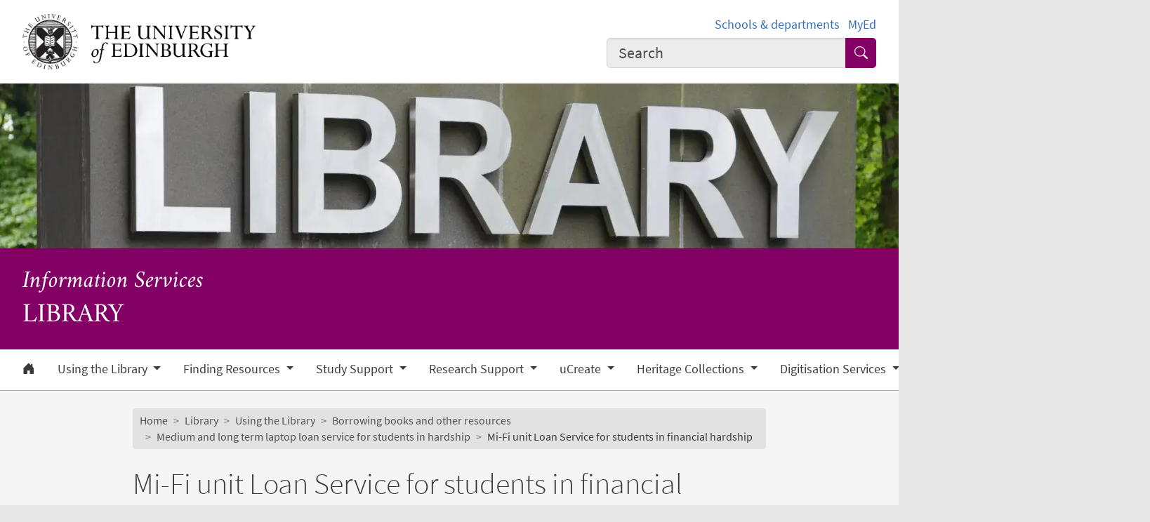

--- FILE ---
content_type: text/html; charset=UTF-8
request_url: https://library.ed.ac.uk/using-library/borrowing-a-book/medium-and-long-term-laptop-loan-service/mi-fi-unit-loan-service
body_size: 35251
content:
<!DOCTYPE html>
<html lang="en" dir="ltr" prefix="content: http://purl.org/rss/1.0/modules/content/  dc: http://purl.org/dc/terms/  foaf: http://xmlns.com/foaf/0.1/  og: http://ogp.me/ns#  rdfs: http://www.w3.org/2000/01/rdf-schema#  schema: http://schema.org/  sioc: http://rdfs.org/sioc/ns#  sioct: http://rdfs.org/sioc/types#  skos: http://www.w3.org/2004/02/skos/core#  xsd: http://www.w3.org/2001/XMLSchema# ">
<head>
  <meta charset="utf-8" />
<meta name="description" content="Mi-Fi units are wireless routers that act as a mobile Wi-Fi hotspot, allowing you to connect your devices to the Internet." />
<meta name="robots" content="index, follow" />
<link rel="canonical" href="https://library.ed.ac.uk/using-library/borrowing-a-book/medium-and-long-term-laptop-loan-service/mi-fi-unit-loan-service" />
<meta property="og:site_name" content="Library" />
<meta property="og:url" content="https://library.ed.ac.uk/using-library/borrowing-a-book/medium-and-long-term-laptop-loan-service/mi-fi-unit-loan-service" />
<meta property="og:title" content="Mi-Fi unit Loan Service for students in financial hardship | Library | Library" />
<meta property="og:description" content="Mi-Fi units are wireless routers that act as a mobile Wi-Fi hotspot, allowing you to connect your devices to the Internet." />
<meta property="og:image" content="https://library.ed.ac.uk/themes/upstream/wpp_theme/images/uoe-logo-centred-black.png" />
<meta property="og:image:width" content="200px" />
<meta property="og:image:height" content="200px" />
<meta name="Generator" content="Drupal 10 (https://www.drupal.org)" />
<meta name="MobileOptimized" content="width" />
<meta name="HandheldFriendly" content="true" />
<meta name="viewport" content="width=device-width, initial-scale=1.0" />
<script>
    const uoe_gtm_necessary_container_ids = ["GTM-NFKJG5GC","GTM-W53MQQV4"];
    const uoe_gtm_advertising_container_ids = ["GTM-TFH7FXR","GTM-WHQZZ56","GTM-P8ZBCXN"];
    const uoe_gtm_performance_container_ids = ["GTM-K98J2SB","GTM-TQN45VX","GTM-5P5K4D2"];
    // Necessary containers are always active.
    uoe_gtm_necessary_container_ids.forEach(function(container_id) {
      create_gtm_script_tag(container_id, 'necessary');
    });
    init_gtm();
    document.addEventListener('changed.uoe.consent', function (event) {
      switch (event.allowedList) {
      case 'advertising,necessary,performance':
        uoe_gtm_advertising_container_ids.forEach(function(container_id) {
          create_gtm_script_tag(container_id, 'advertising');
        });
        uoe_gtm_performance_container_ids.forEach(function(container_id) {
          create_gtm_script_tag(container_id, 'performance');
        });
        break
      case 'necessary,performance':
        uoe_gtm_performance_container_ids.forEach(function(container_id) {
          create_gtm_script_tag(container_id, 'performance');
        });
        break
      case 'advertising,necessary':
        uoe_gtm_advertising_container_ids.forEach(function(container_id) {
          create_gtm_script_tag(container_id, 'advertising');
        });
        break
      }
    })
    function create_gtm_script_tag(container_id, container_name) {
      var f = document.getElementsByTagName('script')[0];
      var j = document.createElement('script');
      j.async = true;
      j.className = 'uoe-edgel-gtm-container-script';
      j.id = 'uoe_edgel_gtm_' + container_name + '_' + container_id;
      j.src = 'https://www.googletagmanager.com/gtm.js?id=' + container_id;
      f.parentNode.insertBefore(j, f);
      init_gtm();
    }
    function init_gtm() {
      window.dataLayer = window.dataLayer || [];
      window.dataLayer.push({
        'gtm.start': new Date().getTime(),
        event: 'gtm.js'
      });
    }
  </script>
<link rel="icon" href="/themes/upstream/wpp_theme/images/favicon.ico" type="image/vnd.microsoft.icon" />

    <title>Mi-Fi unit Loan Service for students in financial hardship | Library | Library</title>
    <link rel="stylesheet" media="all" href="/sites/default/files/css/css_1aPakx-WoGbMM7aPwegdb_L61whsf8BmqMDey5qn944.css?delta=0&amp;language=en&amp;theme=wpp_theme&amp;include=eJxNyEEOgCAMBMAPITzJFGmKSdVNS2P4vTfDHAdkJEboXpoFSDP-yXEjqp7euSWfPvgqlZzTC-yj88WFm7BuCIOuLfpU0iWUhY75ATwGKrw" />
<link rel="stylesheet" media="all" href="/sites/default/files/css/css_GTsfaqoQJB_pOlkJTiAg40_yEtpIUvktkGLpiKvWgSk.css?delta=1&amp;language=en&amp;theme=wpp_theme&amp;include=eJxNyEEOgCAMBMAPITzJFGmKSdVNS2P4vTfDHAdkJEboXpoFSDP-yXEjqp7euSWfPvgqlZzTC-yj88WFm7BuCIOuLfpU0iWUhY75ATwGKrw" />

      
</head>
<body class="page-node--generic_content node--migrated">
<a href="#main-content" class="skip-link">
  Skip to main content
</a>

  <div class="dialog-off-canvas-main-canvas" data-off-canvas-main-canvas>
    <!-- Google Tag Manager (noscript) service (necessary, service)-->
<noscript>
      <iframe
        id="uoe_edgel_gtm_noscript_GTM-NFKJG5GC"
        class="uoe-edgel-gtm-container-noscript"
        src="https://www.googletagmanager.com/ns.html?id=GTM-NFKJG5GC"
        height="0"
        width="0"
        style="display:none;visibility:hidden"
    ></iframe>
      <iframe
        id="uoe_edgel_gtm_noscript_ GTM-W53MQQV4"
        class="uoe-edgel-gtm-container-noscript"
        src="https://www.googletagmanager.com/ns.html?id= GTM-W53MQQV4"
        height="0"
        width="0"
        style="display:none;visibility:hidden"
    ></iframe>
      <iframe
        id="uoe_edgel_gtm_noscript_"
        class="uoe-edgel-gtm-container-noscript"
        src="https://www.googletagmanager.com/ns.html?id="
        height="0"
        width="0"
        style="display:none;visibility:hidden"
    ></iframe>
  </noscript>
<!-- End Google Tag Manager (noscript) (necessary, service) -->

<header role="banner" class="masthead">
  <div class="container-masthead">
    <div class="row">
      <div class="col-md-7 col-lg-8">
        <a href="https://www.ed.ac.uk/">
          <img class="masthead-logo" src="/themes/upstream/wpp_theme/images/logo.png" alt="The University of Edinburgh home">
        </a>
      </div>
              <div class="col-md-5 col-lg-4">
          <div class="masthead-text">
            <ul class="list-inline">
              <li class="list-inline-item">
                <a href="https://www.ed.ac.uk/schools-departments">Schools &amp; departments</a>
              </li>
              <li class="list-inline-item">
                <a href="https://www.myed.ed.ac.uk/">MyEd</a>
              </li>
            </ul>
          </div>
          <div role="search" class="masthead-search">
            <form action="https://search.ed.ac.uk/" method="get">
              <div class="input-group input-group-lg">
                <input type="search" aria-label="Input your search term" placeholder="Search" class="form-control"
                       data-bs-items="4" data-provide="uoe-search" name="q" autocomplete="off" spellcheck="true"
                       dir="auto"/>
                <button class="btn btn-search" type="submit">
                  <span class="visually-hidden">Submit search</span>
                </button>
              </div>
            </form>
          </div>
        </div>
          </div>
  </div>
  
        
          <div class="masthead-hero">
      <div class="masthead-banner">
        <picture>
                  <source srcset="/sites/default/files/styles/banner_1500x275/public/2024-08/0028797c_library%20sign_0.jpg.webp?itok=K1olgudx 1x" media="only screen and (min-width: 1200px)" type="image/webp" width="1500" height="275"/>
              <source srcset="/sites/default/files/styles/banner_1200x220/public/2024-08/0028797c_library%20sign_0.jpg.webp?itok=pOLtxcW1 1x" media="all and (min-width: 992px)" type="image/webp" width="1200" height="220"/>
              <source srcset="/sites/default/files/styles/banner_992x182/public/2024-08/0028797c_library%20sign_0.jpg.webp?itok=3lIcmuCz 1x" media="all and (min-width: 768px)" type="image/webp" width="992" height="182"/>
              <source srcset="/sites/default/files/styles/banner_768x141/public/2024-08/0028797c_library%20sign_0.jpg.webp?itok=X0WPvWfh 1x" media="all and (min-width: 576px)" type="image/webp" width="768" height="141"/>
                  <img class="masthead-hero-image" width="315" height="70" src="/sites/default/files/styles/banner_315x70/public/2024-08/0028797c_library%20sign_0.jpg.webp?itok=Fur86h0O" alt="Library Signage" loading="lazy" typeof="foaf:Image" />

  </picture>


          </div>
  
      <div class="masthead-title">
              <span class="h1">Library</span>
                  <span class="h2"><a
                href="https://www.ed.ac.uk/information-services">Information Services</a></span>
                  </div>
  
</div>

  
      <div class="navbar-light bg-white uoe-mega-menu">
        <div>
    <nav class="uoe-nav navbar navbar-expand-md py-0 uoe-mega-menu-block" role="navigation"
     aria-labelledby="navbarDropdown" id="block-subsitemenu">
            
  <h2 class="visually-hidden" id="block-subsitemenu-menu">Subsite menu</h2>
  

    <div class="container-fluid navbar-light bg-white uoe-mega-menu flex-wrap justify-content-start">
            
  
    
<ul data-block="nav_main" class="navbar-nav me-auto ps-lg-0">

  
        
                                          
       
            
          <li class="nav-item dropdown position-static">

            
                          <a href="/node/157276" class="nav-link dropdown-toggle px-3 text-dark level-1">            <i class="bi-house-door-fill" alt="Home" title="Back to homepage"></i><span class="visually-hidden">Home</span>
          </a>

            
          
          </li>
        
                        
       
            
          <li class="nav-item dropdown position-static menu-item--expanded">

            
            
              <a href="/using-library" class="nav-link dropdown-toggle px-3 text-dark level-1" role="button" data-bs-toggle="dropdown" aria-expanded="false" id="navbarDropdown" data-drupal-link-system-path="node/17972">          Using the Library
        </a>

            <div class="dropdown-menu w-100 container">
              <div class="container mega-dropdown">
                <div class="row my-md-2">
                  <div class="col">
                    <ul>
                      <li><a class="dropdown-item text-wrap text-brand overview-link" href="/using-library">          Using the Library
        <i class="bi-chevron-right" aria-hidden="true"></i></a></li>
                    </ul>
                  </div>
                </div>

                
  
    
  <ul>

    <div class="row row-cols-1 row-cols-md-2 row-cols-lg-4 my-md-2 menu-section">

      
        
                        
       
            <div class="col mb-md-5 menu-col px-0">
              <ul>

                                <li class="menu-item--collapsed">

                  
                                      <a  class="menu-item--collapsed dropdown-item text-wrap text-dark fw-bold level-2" href="/using-library/lib-locate">          Our libraries &amp; opening hours
        </a>

                                  </li>
              </ul>
            </div>

          
          </li>
        
                        
       
            <div class="col mb-md-5 menu-col px-0">
              <ul>

                                <li class="menu-item--collapsed">

                  
                                      <a  class="menu-item--collapsed dropdown-item text-wrap text-dark fw-bold level-2" href="/using-library/borrowing-a-book">          Borrowing books and other resources
        </a>

                                  </li>
              </ul>
            </div>

          
          </li>
        
                        
       
            <div class="col mb-md-5 menu-col px-0">
              <ul>

                                <li>

                  
                                      <a  class="dropdown-item text-wrap text-dark fw-bold level-2" href="/using-library/borrowing-a-book/borrowing-laptops">          Laptop loans
        </a>

                                  </li>
              </ul>
            </div>

          
          </li>
        
                        
       
            <div class="col mb-md-5 menu-col px-0">
              <ul>

                                <li>

                  
                                      <a  class="dropdown-item text-wrap text-dark fw-bold level-2" href="/using-library/photocopying">          Photocopying
        </a>

                                  </li>
              </ul>
            </div>

          
          </li>
        
                        
       
            <div class="col mb-md-5 menu-col px-0">
              <ul>

                                <li class="menu-item--collapsed">

                  
                                      <a  class="menu-item--collapsed dropdown-item text-wrap text-dark fw-bold level-2" href="/using-library/request-resources">          Request resources
        </a>

                                  </li>
              </ul>
            </div>

          
          </li>
        
                        
       
            <div class="col mb-md-5 menu-col px-0">
              <ul>

                                <li class="menu-item--collapsed">

                  
                                      <a  class="menu-item--collapsed dropdown-item text-wrap text-dark fw-bold level-2" href="/using-library/accessing-eresources">          Accessing e-resources
        </a>

                                  </li>
              </ul>
            </div>

          
          </li>
        
                        
       
            <div class="col mb-md-5 menu-col px-0">
              <ul>

                                <li>

                  
                                      <a  class="dropdown-item text-wrap text-dark fw-bold level-2" href="/using-the-library/joining-the-library">          Joining the Library
        </a>

                                  </li>
              </ul>
            </div>

          
          </li>
              </ul>
            

            
          
          </li>
        
                        
       
            
          <li class="nav-item dropdown position-static menu-item--expanded">

            
            
              <a href="/finding-resources" class="nav-link dropdown-toggle px-3 text-dark level-1" role="button" data-bs-toggle="dropdown" aria-expanded="false" id="navbarDropdown" data-drupal-link-system-path="node/17994">          Finding Resources
        </a>

            <div class="dropdown-menu w-100 container">
              <div class="container mega-dropdown">
                <div class="row my-md-2">
                  <div class="col">
                    <ul>
                      <li><a class="dropdown-item text-wrap text-brand overview-link" href="/finding-resources">          Finding Resources
        <i class="bi-chevron-right" aria-hidden="true"></i></a></li>
                    </ul>
                  </div>
                </div>

                
  
    
  <ul>

    <div class="row row-cols-1 row-cols-md-2 row-cols-lg-4 my-md-2 menu-section">

      
        
                        
       
            <div class="col mb-md-5 menu-col px-0">
              <ul>

                                <li class="menu-item--collapsed">

                  
                                      <a  class="menu-item--collapsed dropdown-item text-wrap text-dark fw-bold level-2" href="/finding-resources/discovered">          DiscoverEd
        </a>

                                  </li>
              </ul>
            </div>

          
          </li>
        
                        
       
            <div class="col mb-md-5 menu-col px-0">
              <ul>

                                <li class="menu-item--collapsed">

                  
                                      <a  class="menu-item--collapsed dropdown-item text-wrap text-dark fw-bold level-2" href="/finding-resources/library-databases">          Library databases
        </a>

                                  </li>
              </ul>
            </div>

          
          </li>
        
                        
       
            <div class="col mb-md-5 menu-col px-0">
              <ul>

                                <li>

                  
                                      <a  class="dropdown-item text-wrap text-dark fw-bold level-2" href="/finding-resources/subject-guides">          Subject guides
        </a>

                                  </li>
              </ul>
            </div>

          
          </li>
        
                        
       
            <div class="col mb-md-5 menu-col px-0">
              <ul>

                                <li>

                  
                                      <a  class="dropdown-item text-wrap text-dark fw-bold level-2" href="/exam-papers">          Exam papers online
        </a>

                                  </li>
              </ul>
            </div>

          
          </li>
        
                        
       
            <div class="col mb-md-5 menu-col px-0">
              <ul>

                                <li>

                  
                                      <a  class="dropdown-item text-wrap text-dark fw-bold level-2" href="/research-teaching-staff/resource-lists">          Resource Lists
        </a>

                                  </li>
              </ul>
            </div>

          
          </li>
        
                        
       
            <div class="col mb-md-5 menu-col px-0">
              <ul>

                                <li>

                  
                                      <a  class="dropdown-item text-wrap text-dark fw-bold level-2" href="/using-library/request-resources/ill">          Interlibrary loans
        </a>

                                  </li>
              </ul>
            </div>

          
          </li>
        
                        
       
            <div class="col mb-md-5 menu-col px-0">
              <ul>

                                <li>

                  
                                      <a  class="dropdown-item text-wrap text-dark fw-bold level-2" href="/using-library/request-resources/scan-and-deliver">          Scan &amp; Deliver
        </a>

                                  </li>
              </ul>
            </div>

          
          </li>
        
                        
       
            <div class="col mb-md-5 menu-col px-0">
              <ul>

                                <li>

                  
                                      <a  class="dropdown-item text-wrap text-dark fw-bold level-2" href="/using-library/request-resources/resource-purchase-request">          Book purchase requests
        </a>

                                  </li>
              </ul>
            </div>

          
          </li>
        
                        
       
            <div class="col mb-md-5 menu-col px-0">
              <ul>

                                <li class="menu-item--collapsed">

                  
                                      <a  class="menu-item--collapsed dropdown-item text-wrap text-dark fw-bold level-2" href="/finding-resources/ebooks">          E-books
        </a>

                                  </li>
              </ul>
            </div>

          
          </li>
        
                        
       
            <div class="col mb-md-5 menu-col px-0">
              <ul>

                                <li class="menu-item--collapsed">

                  
                                      <a  class="menu-item--collapsed dropdown-item text-wrap text-dark fw-bold level-2" href="/finding-resources/print-books">          Printed books
        </a>

                                  </li>
              </ul>
            </div>

          
          </li>
        
                        
       
            <div class="col mb-md-5 menu-col px-0">
              <ul>

                                <li>

                  
                                      <a  class="dropdown-item text-wrap text-dark fw-bold level-2" href="/finding-resources/libkey-nomad">          LibKey Nomad
        </a>

                                  </li>
              </ul>
            </div>

          
          </li>
        
                        
       
            <div class="col mb-md-5 menu-col px-0">
              <ul>

                                <li class="menu-item--collapsed">

                  
                                      <a  class="menu-item--collapsed dropdown-item text-wrap text-dark fw-bold level-2" href="/finding-resources/databases-overview">          Help finding information online
        </a>

                                  </li>
              </ul>
            </div>

          
          </li>
              </ul>
            

            
          
          </li>
        
                        
       
            
          <li class="nav-item dropdown position-static menu-item--expanded">

            
            
              <a href="/academic-support-librarians" class="nav-link dropdown-toggle px-3 text-dark level-1" role="button" data-bs-toggle="dropdown" aria-expanded="false" id="navbarDropdown" data-drupal-link-system-path="node/16474">          Study Support
        </a>

            <div class="dropdown-menu w-100 container">
              <div class="container mega-dropdown">
                <div class="row my-md-2">
                  <div class="col">
                    <ul>
                      <li><a class="dropdown-item text-wrap text-brand overview-link" href="/academic-support-librarians">          Study Support
        <i class="bi-chevron-right" aria-hidden="true"></i></a></li>
                    </ul>
                  </div>
                </div>

                
  
    
  <ul>

    <div class="row row-cols-1 row-cols-md-2 row-cols-lg-4 my-md-2 menu-section">

      
        
                        
       
            <div class="col mb-md-5 menu-col px-0">
              <ul>

                                <li>

                  
                                      <a  class="dropdown-item text-wrap text-dark fw-bold level-2" href="/academic-support-librarians/library-support-a-z">          Academic Support Librarians by subject
        </a>

                                  </li>
              </ul>
            </div>

          
          </li>
        
                        
       
            <div class="col mb-md-5 menu-col px-0">
              <ul>

                                <li>

                  
                                      <a  class="dropdown-item text-wrap text-dark fw-bold level-2" href="/finding-resources/subject-guides">          Subject guides
        </a>

                                  </li>
              </ul>
            </div>

          
          </li>
        
                        
       
            <div class="col mb-md-5 menu-col px-0">
              <ul>

                                <li class="menu-item--collapsed">

                  
                                      <a  class="menu-item--collapsed dropdown-item text-wrap text-dark fw-bold level-2" href="/academic-support-librarians/libsmart">          LibSmart
        </a>

                                  </li>
              </ul>
            </div>

          
          </li>
        
                        
       
            <div class="col mb-md-5 menu-col px-0">
              <ul>

                                <li>

                  
                                      <a  class="dropdown-item text-wrap text-dark fw-bold level-2" href="/academic-support-librarians/dissertation-festival">          Dissertation and Thesis Festival
        </a>

                                  </li>
              </ul>
            </div>

          
          </li>
        
                        
       
            <div class="col mb-md-5 menu-col px-0">
              <ul>

                                <li>

                  
                                      <a  class="dropdown-item text-wrap text-dark fw-bold level-2" href="/academic-support-librarians/asl-info-literacy">          Information literacy training
        </a>

                                  </li>
              </ul>
            </div>

          
          </li>
        
                        
       
            <div class="col mb-md-5 menu-col px-0">
              <ul>

                                <li>

                  
                                      <a  class="dropdown-item text-wrap text-dark fw-bold level-2" href="/academic-support-librarians/one-to-one-librarian-consultations">          One-to-one librarian consultations
        </a>

                                  </li>
              </ul>
            </div>

          
          </li>
        
                        
       
            <div class="col mb-md-5 menu-col px-0">
              <ul>

                                <li>

                  
                                      <a  class="dropdown-item text-wrap text-dark fw-bold level-2" href="/academic-support-librarians/supporting-transitions-into-university">          Supporting transitions into University
        </a>

                                  </li>
              </ul>
            </div>

          
          </li>
        
                        
       
            <div class="col mb-md-5 menu-col px-0">
              <ul>

                                <li>

                  
                                      <a  class="dropdown-item text-wrap text-dark fw-bold level-2" href="/academic-support-librarians/rlff">          Royal Literary Fund Fellow
        </a>

                                  </li>
              </ul>
            </div>

          
          </li>
        
                        
       
            <div class="col mb-md-5 menu-col px-0">
              <ul>

                                <li>

                  
                                      <a  class="dropdown-item text-wrap text-dark fw-bold level-2" href="/academic-support-librarians/research-cafe">          Research Café
        </a>

                                  </li>
              </ul>
            </div>

          
          </li>
        
                        
       
            <div class="col mb-md-5 menu-col px-0">
              <ul>

                                <li class="menu-item--collapsed">

                  
                                      <a  class="menu-item--collapsed dropdown-item text-wrap text-dark fw-bold level-2" href="/academic-support-librarians/resources">          Resources and guidance
        </a>

                                  </li>
              </ul>
            </div>

          
          </li>
        
                        
       
            <div class="col mb-md-5 menu-col px-0">
              <ul>

                                <li>

                  
                                      <a  class="dropdown-item text-wrap text-dark fw-bold level-2" href="https://library.ed.ac.uk/exam-papers">          Exam papers online
        </a>

                                  </li>
              </ul>
            </div>

          
          </li>
        
                        
       
            <div class="col mb-md-5 menu-col px-0">
              <ul>

                                <li>

                  
                                      <a  class="dropdown-item text-wrap text-dark fw-bold level-2" href="/using-library/library-services-odl">          Using the library for online learners
        </a>

                                  </li>
              </ul>
            </div>

          
          </li>
              </ul>
            

            
          
          </li>
        
                        
       
            
          <li class="nav-item dropdown position-static menu-item--expanded">

            
            
              <a href="/research-support" class="nav-link dropdown-toggle px-3 text-dark level-1" role="button" data-bs-toggle="dropdown" aria-expanded="false" id="navbarDropdown" data-drupal-link-system-path="node/157291">          Research Support
        </a>

            <div class="dropdown-menu w-100 container">
              <div class="container mega-dropdown">
                <div class="row my-md-2">
                  <div class="col">
                    <ul>
                      <li><a class="dropdown-item text-wrap text-brand overview-link" href="/research-support">          Research Support
        <i class="bi-chevron-right" aria-hidden="true"></i></a></li>
                    </ul>
                  </div>
                </div>

                
  
    
  <ul>

    <div class="row row-cols-1 row-cols-md-2 row-cols-lg-4 my-md-2 menu-section">

      
        
                        
       
            <div class="col mb-md-5 menu-col px-0">
              <ul>

                                <li>

                  
                                      <a  class="dropdown-item text-wrap text-dark fw-bold level-2" href="/research-support/research-data-service">          Research Data Services
        </a>

                                  </li>
              </ul>
            </div>

          
          </li>
        
                        
       
            <div class="col mb-md-5 menu-col px-0">
              <ul>

                                <li class="menu-item--collapsed">

                  
                                      <a  class="menu-item--collapsed dropdown-item text-wrap text-dark fw-bold level-2" href="/research-support/publish-research">          Publishing your research
        </a>

                                  </li>
              </ul>
            </div>

          
          </li>
        
                        
       
            <div class="col mb-md-5 menu-col px-0">
              <ul>

                                <li class="menu-item--collapsed">

                  
                                      <a  class="menu-item--collapsed dropdown-item text-wrap text-dark fw-bold level-2" href="/research-support/edinburgh-diamond">          Edinburgh Diamond
        </a>

                                  </li>
              </ul>
            </div>

          
          </li>
        
                        
       
            <div class="col mb-md-5 menu-col px-0">
              <ul>

                                <li class="menu-item--collapsed">

                  
                                      <a  class="menu-item--collapsed dropdown-item text-wrap text-dark fw-bold level-2" href="/research-support/research-information-management">          Research Information Management
        </a>

                                  </li>
              </ul>
            </div>

          
          </li>
        
                        
       
            <div class="col mb-md-5 menu-col px-0">
              <ul>

                                <li class="menu-item--collapsed">

                  
                                      <a  class="menu-item--collapsed dropdown-item text-wrap text-dark fw-bold level-2" href="/research-support/open-research">          Open Research Services
        </a>

                                  </li>
              </ul>
            </div>

          
          </li>
        
                        
       
            <div class="col mb-md-5 menu-col px-0">
              <ul>

                                <li class="menu-item--collapsed">

                  
                                      <a  class="menu-item--collapsed dropdown-item text-wrap text-dark fw-bold level-2" href="/research-support/participation">          Outwith: Participatory Research and the Library
        </a>

                                  </li>
              </ul>
            </div>

          
          </li>
        
                        
       
            <div class="col mb-md-5 menu-col px-0">
              <ul>

                                <li class="menu-item--collapsed">

                  
                                      <a  class="menu-item--collapsed dropdown-item text-wrap text-dark fw-bold level-2" href="/research-support/open-hosting-service">          Open Hosting Service
        </a>

                                  </li>
              </ul>
            </div>

          
          </li>
        
                        
       
            <div class="col mb-md-5 menu-col px-0">
              <ul>

                                <li>

                  
                                      <a  class="dropdown-item text-wrap text-dark fw-bold level-2" href="https://digitalresearchservices.ed.ac.uk/">          Digital Research Services
        </a>

                                  </li>
              </ul>
            </div>

          
          </li>
        
                        
       
            <div class="col mb-md-5 menu-col px-0">
              <ul>

                                <li>

                  
                                      <a  class="dropdown-item text-wrap text-dark fw-bold level-2" href="https://www.ed.ac.uk/information-services/research-support/research-computing">          Research Computing
        </a>

                                  </li>
              </ul>
            </div>

          
          </li>
              </ul>
            

            
          
          </li>
        
                        
       
            
          <li class="nav-item dropdown position-static menu-item--expanded">

            
            
              <a href="/ucreate" class="nav-link dropdown-toggle px-3 text-dark level-1" role="button" data-bs-toggle="dropdown" aria-expanded="false" id="navbarDropdown" data-drupal-link-system-path="node/16442">          uCreate
        </a>

            <div class="dropdown-menu w-100 container">
              <div class="container mega-dropdown">
                <div class="row my-md-2">
                  <div class="col">
                    <ul>
                      <li><a class="dropdown-item text-wrap text-brand overview-link" href="/ucreate">          uCreate
        <i class="bi-chevron-right" aria-hidden="true"></i></a></li>
                    </ul>
                  </div>
                </div>

                
  
    
  <ul>

    <div class="row row-cols-1 row-cols-md-2 row-cols-lg-4 my-md-2 menu-section">

      
        
                        
       
            <div class="col mb-md-5 menu-col px-0">
              <ul>

                                <li class="menu-item--collapsed">

                  
                                      <a  class="menu-item--collapsed dropdown-item text-wrap text-dark fw-bold level-2" href="/ucreate/multimediafacilities">          uCreate Multimedia Facilities
        </a>

                                  </li>
              </ul>
            </div>

          
          </li>
        
                        
       
            <div class="col mb-md-5 menu-col px-0">
              <ul>

                                <li>

                  
                                      <a  class="dropdown-item text-wrap text-dark fw-bold level-2" href="/ucreate/news">          Latest news
        </a>

                                  </li>
              </ul>
            </div>

          
          </li>
        
                        
       
            <div class="col mb-md-5 menu-col px-0">
              <ul>

                                <li>

                  
                                      <a  class="dropdown-item text-wrap text-dark fw-bold level-2" href="/ucreate/support">          uCreate Multimedia support
        </a>

                                  </li>
              </ul>
            </div>

          
          </li>
        
                        
       
            <div class="col mb-md-5 menu-col px-0">
              <ul>

                                <li>

                  
                                      <a  class="dropdown-item text-wrap text-dark fw-bold level-2" href="/ucreate/ucreatemakerspace">          uCreate Makerspace and Loans
        </a>

                                  </li>
              </ul>
            </div>

          
          </li>
              </ul>
            

            
          
          </li>
        
                        
       
            
          <li class="nav-item dropdown position-static menu-item--expanded">

            
            
              <a href="/heritage-collections" class="nav-link dropdown-toggle px-3 text-dark level-1" role="button" data-bs-toggle="dropdown" aria-expanded="false" id="navbarDropdown" data-drupal-link-system-path="node/18092">          Heritage Collections
        </a>

            <div class="dropdown-menu w-100 container">
              <div class="container mega-dropdown">
                <div class="row my-md-2">
                  <div class="col">
                    <ul>
                      <li><a class="dropdown-item text-wrap text-brand overview-link" href="/heritage-collections">          Heritage Collections
        <i class="bi-chevron-right" aria-hidden="true"></i></a></li>
                    </ul>
                  </div>
                </div>

                
  
    
  <ul>

    <div class="row row-cols-1 row-cols-md-2 row-cols-lg-4 my-md-2 menu-section">

      
        
                        
       
            <div class="col mb-md-5 menu-col px-0">
              <ul>

                                <li class="menu-item--collapsed">

                  
                                      <a  class="menu-item--collapsed dropdown-item text-wrap text-dark fw-bold level-2" href="/heritage-collections/about">          About Us
        </a>

                                  </li>
              </ul>
            </div>

          
          </li>
        
                        
       
            <div class="col mb-md-5 menu-col px-0">
              <ul>

                                <li>

                  
                                      <a  class="dropdown-item text-wrap text-dark fw-bold level-2" href="/heritage-collections/using-the-collections/locations-contact">          Contact Us
        </a>

                                  </li>
              </ul>
            </div>

          
          </li>
        
                        
       
            <div class="col mb-md-5 menu-col px-0">
              <ul>

                                <li class="menu-item--collapsed">

                  
                                      <a  class="menu-item--collapsed dropdown-item text-wrap text-dark fw-bold level-2" href="/heritage-collections/using-the-collections">          Our Services
        </a>

                                  </li>
              </ul>
            </div>

          
          </li>
        
                        
       
            <div class="col mb-md-5 menu-col px-0">
              <ul>

                                <li class="menu-item--collapsed">

                  
                                      <a  class="menu-item--collapsed dropdown-item text-wrap text-dark fw-bold level-2" href="/heritage-collections/collections-and-search">          Our Collections
        </a>

                                  </li>
              </ul>
            </div>

          
          </li>
              </ul>
            

            
          
          </li>
        
                        
       
            
          <li class="nav-item dropdown position-static menu-item--expanded">

            
            
              <a href="/digitisation-services" class="nav-link dropdown-toggle px-3 text-dark level-1" title="Digitisation Services" role="button" data-bs-toggle="dropdown" aria-expanded="false" id="navbarDropdown" data-drupal-link-system-path="node/114222">          Digitisation Services
        </a>

            <div class="dropdown-menu w-100 container">
              <div class="container mega-dropdown">
                <div class="row my-md-2">
                  <div class="col">
                    <ul>
                      <li><a class="dropdown-item text-wrap text-brand overview-link" href="/digitisation-services">          Digitisation Services
        <i class="bi-chevron-right" aria-hidden="true"></i></a></li>
                    </ul>
                  </div>
                </div>

                
  
    
  <ul>

    <div class="row row-cols-1 row-cols-md-2 row-cols-lg-4 my-md-2 menu-section">

      
        
                        
       
            <div class="col mb-md-5 menu-col px-0">
              <ul>

                                <li class="menu-item--collapsed">

                  
                                      <a  class="menu-item--collapsed dropdown-item text-wrap text-dark fw-bold level-2" href="/digitisation-services/cultural-heritage-digitisation-service">          Cultural Heritage Digitisation Service
        </a>

                                  </li>
              </ul>
            </div>

          
          </li>
              </ul>
            

            
          
          </li>
        
                        
       
            
          <li class="nav-item dropdown position-static">

            
                          <a href="/library-news-and-events" class="nav-link dropdown-toggle px-3 text-dark level-1" data-drupal-link-system-path="node/157436">          Library News and Events
        </a>

            
          
          </li>
        
                        
       
            
          <li class="nav-item dropdown position-static">

            
                          <a href="/library-help" class="nav-link dropdown-toggle px-3 text-dark level-1" data-drupal-link-system-path="node/18087">          Library Help
        </a>

            
          
          </li>
              </ul>
            



      </div>
</nav>
<nav class="uoe-nav navbar navbar-expand-md py-0 uoe-mega-menu-block" role="navigation"
     aria-labelledby="block-subsitemobilemenu-menu" id="block-subsitemobilemenu">
            
  <h2 class="visually-hidden" id="block-subsitemobilemenu-menu">Subsite mobile menu</h2>
  

    <div class="container-fluid navbar-light bg-white uoe-mega-menu flex-wrap justify-content-start">
          
  
  
    
<ul data-block="nav_main subsitemobilemenu" class="uoe-nav navbar-nav me-auto ps-lg-0 collapse" id="uoe-169980">
  
    
        
    
    
    <li>

      
              <a  class="uoe-nav-link collapsed uoe-nav-link-root side-level-1" href="/node/157276">      Home
    </a>
      
      
      
        
    
    
    <li class="menu-item--expanded">

      
      
                <div class="mob-menu-link-btn-group btn-group d-flex" role="group">
          <a  class="menu-item--expanded uoe-nav-link collapsed uoe-nav-link-root side-level-1 has-children mob-menu-link w-100"
            href="/using-library">
                  Using the Library
    
          </a>

                              <button type="button" class="btn btn-lg dropdown-toggle-split uoe-nav-link-btn-root"
                  data-bs-toggle="collapse" data-bs-target="#menu-item-99159012"
                  aria-expanded="false"
                  aria-label="Expand submenu">
            <i class="bi-plus" aria-hidden="true"></i>
            <span class="visually-hidden">Expand/collapse submenu</span>
          </button>
        </div>
        <div class="collapse " id="menu-item-99159012">
          <ul class="btn-toggle-nav">
              
  
      <ul>
    
    
        
    
      
    <li class="side-level-2 menu-item--expanded collapsed">

            
        
        <div class="mob-menu-link-btn-group btn-group d-flex" role="group">
          <a  class="side-level-2 menu-item--expanded collapsed uoe-nav-link uoe-nav-link-ancestor has-children mob-menu-link w-100"
            href="/using-library/lib-locate">
                  Our libraries &amp; opening hours
    
          </a>

                              <button type="button" class="btn btn-lg dropdown-toggle-split uoe-nav-link-btn-ancestor"
                  data-bs-toggle="collapse" data-bs-target="#menu-item-805724691"
                  aria-expanded="false"
                  aria-label="Expand submenu">
            <i class="bi-plus" aria-hidden="true"></i>
            <span class="visually-hidden">Expand/collapse submenu</span>
          </button>
        </div>
        <div class="collapse " id="menu-item-805724691">
          <ul class="btn-toggle-nav">

              
  
      <ul>
    
    
        
    
      
    <li class="side-level-3 collapsed">

                    <a  class="side-level-3 collapsed uoe-nav-link uoe-nav-link-ancestor" href="/using-library/lib-locate/library-orientation-guides">      Library orientation guides
    </a>

      
      
      
        
    
      
    <li class="side-level-3 collapsed">

                    <a  class="side-level-3 collapsed uoe-nav-link uoe-nav-link-ancestor" href="/using-library/lib-locate/art-and-architecture-library">      Art and Architecture Library
    </a>

      
      
      
        
    
      
    <li class="side-level-3 collapsed">

                    <a  class="side-level-3 collapsed uoe-nav-link uoe-nav-link-ancestor" href="/using-library/lib-locate/eca-library">      Edinburgh College of Art Library
    </a>

      
      
      
        
    
      
    <li class="side-level-3 collapsed">

                    <a  class="side-level-3 collapsed uoe-nav-link uoe-nav-link-ancestor" href="/using-library/lib-locate/law-lib">      Law Library
    </a>

      
      
      
        
    
      
    <li class="side-level-3 collapsed">

                    <a  class="side-level-3 collapsed uoe-nav-link uoe-nav-link-ancestor" href="/using-library/lib-locate/main-lib">      Main Library
    </a>

      
      
      
        
    
      
    <li class="side-level-3 collapsed">

                    <a  class="side-level-3 collapsed uoe-nav-link uoe-nav-link-ancestor" href="/using-library/lib-locate/morayh-lib">      Moray House Library
    </a>

      
      
      
        
    
      
    <li class="side-level-3 collapsed">

                    <a  class="side-level-3 collapsed uoe-nav-link uoe-nav-link-ancestor" href="/using-library/lib-locate/newcoll-lib">      New College Library
    </a>

      
      
      
        
    
      
    <li class="side-level-3 collapsed">

                    <a  class="side-level-3 collapsed uoe-nav-link uoe-nav-link-ancestor" href="/using-library/lib-locate/murray-library">      Noreen and Kenneth Murray Library
    </a>

      
      
      
        
    
      
    <li class="side-level-3 collapsed">

                    <a  class="side-level-3 collapsed uoe-nav-link uoe-nav-link-ancestor" href="/using-library/lib-locate/royal-lib">      Royal Infirmary Library
    </a>

      
      
      
        
    
      
    <li class="side-level-3 collapsed">

                    <a  class="side-level-3 collapsed uoe-nav-link uoe-nav-link-ancestor" href="/using-library/lib-locate/sch-scot-stud-lib">      Scottish Studies Library
    </a>

      
      
      
        
    
      
    <li class="side-level-3 collapsed">

                    <a  class="side-level-3 collapsed uoe-nav-link uoe-nav-link-ancestor" href="/using-library/lib-locate/lady-smith-vet-library">      The Lady Smith of Kelvin Veterinary Library
    </a>

      
      
      
        
    
      
    <li class="side-level-3 menu-item--expanded collapsed">

            
        
        <div class="mob-menu-link-btn-group btn-group d-flex" role="group">
          <a  class="side-level-3 menu-item--expanded collapsed uoe-nav-link uoe-nav-link-ancestor has-children mob-menu-link w-100"
            href="/using-library/lib-locate/university-collections-facility">
                  University Collections Facility
    
          </a>

                              <button type="button" class="btn btn-lg dropdown-toggle-split uoe-nav-link-btn-ancestor"
                  data-bs-toggle="collapse" data-bs-target="#menu-item-818464424"
                  aria-expanded="false"
                  aria-label="Expand submenu">
            <i class="bi-plus" aria-hidden="true"></i>
            <span class="visually-hidden">Expand/collapse submenu</span>
          </button>
        </div>
        <div class="collapse " id="menu-item-818464424">
          <ul class="btn-toggle-nav">

              
  
      <ul>
    
    
        
    
      
    <li class="side-level-4 collapsed">

                    <a  class="side-level-4 collapsed uoe-nav-link uoe-nav-link-ancestor" href="/using-library/lib-locate/university-collections-facility/about">      About the University Collections Facility
    </a>

      
      
      
        
    
      
    <li class="side-level-4 collapsed">

                    <a  class="side-level-4 collapsed uoe-nav-link uoe-nav-link-ancestor" href="/using-library/lib-locate/university-collections-facility/access">      Requesting material and delivery times
    </a>

      
      
      
        
    
      
    <li class="side-level-4 collapsed">

                    <a  class="side-level-4 collapsed uoe-nav-link uoe-nav-link-ancestor" href="/using-library/lib-locate/university-collections-facility/contact">      Contact details and location
    </a>

      
      
        </ul>
    
          </ul>
        </div>

      
      
      
        
    
      
    <li class="side-level-3 collapsed">

                    <a  class="side-level-3 collapsed uoe-nav-link uoe-nav-link-ancestor" href="/using-library/lib-locate/wgh-lib">      Western General Hospital Library
    </a>

      
      
        </ul>
    
          </ul>
        </div>

      
      
      
        
    
      
    <li class="side-level-2 menu-item--expanded collapsed">

            
        
        <div class="mob-menu-link-btn-group btn-group d-flex" role="group">
          <a  class="side-level-2 menu-item--expanded collapsed uoe-nav-link uoe-nav-link-ancestor has-children mob-menu-link w-100"
            href="/using-library/borrowing-a-book">
                  Borrowing books and other resources
    
          </a>

                              <button type="button" class="btn btn-lg dropdown-toggle-split uoe-nav-link-btn-ancestor"
                  data-bs-toggle="collapse" data-bs-target="#menu-item-40348361"
                  aria-expanded="false"
                  aria-label="Expand submenu">
            <i class="bi-plus" aria-hidden="true"></i>
            <span class="visually-hidden">Expand/collapse submenu</span>
          </button>
        </div>
        <div class="collapse " id="menu-item-40348361">
          <ul class="btn-toggle-nav">

              
  
      <ul>
    
    
        
    
      
    <li class="side-level-3 menu-item--expanded collapsed">

            
        
        <div class="mob-menu-link-btn-group btn-group d-flex" role="group">
          <a  class="side-level-3 menu-item--expanded collapsed uoe-nav-link uoe-nav-link-ancestor has-children mob-menu-link w-100"
            href="/using-library/borrowing-a-book/books">
                  How to borrow and renew books
    
          </a>

                              <button type="button" class="btn btn-lg dropdown-toggle-split uoe-nav-link-btn-ancestor"
                  data-bs-toggle="collapse" data-bs-target="#menu-item-1464433407"
                  aria-expanded="false"
                  aria-label="Expand submenu">
            <i class="bi-plus" aria-hidden="true"></i>
            <span class="visually-hidden">Expand/collapse submenu</span>
          </button>
        </div>
        <div class="collapse " id="menu-item-1464433407">
          <ul class="btn-toggle-nav">

              
  
      <ul>
    
    
        
    
      
    <li class="side-level-4 collapsed">

                    <a  class="side-level-4 collapsed uoe-nav-link uoe-nav-link-ancestor" href="/using-library/borrowing-a-book/books/how-do-i-borrow-a-book">      How do I borrow a book?
    </a>

      
      
      
        
    
      
    <li class="side-level-4 collapsed">

                    <a  class="side-level-4 collapsed uoe-nav-link uoe-nav-link-ancestor" href="/using-library/borrowing-a-book/books/how-long-borrow">      How long can I borrow a book for?
    </a>

      
      
      
        
    
      
    <li class="side-level-4 collapsed">

                    <a  class="side-level-4 collapsed uoe-nav-link uoe-nav-link-ancestor" href="/using-library/borrowing-a-book/books/returns-fines-notices">      Returns, fines and notices
    </a>

      
      
      
        
    
      
    <li class="side-level-4 collapsed">

                    <a  class="side-level-4 collapsed uoe-nav-link uoe-nav-link-ancestor" href="/using-library/borrowing-a-book/books/library-fines">      Library Fines
    </a>

      
      
      
        
    
      
    <li class="side-level-4 menu-item--expanded collapsed">

            
        
        <div class="mob-menu-link-btn-group btn-group d-flex" role="group">
          <a  class="side-level-4 menu-item--expanded collapsed uoe-nav-link uoe-nav-link-ancestor has-children mob-menu-link w-100"
            href="/using-library/borrowing-a-book/books/request-items">
                  Requesting an item which is on loan
    
          </a>

                              <button type="button" class="btn btn-lg dropdown-toggle-split uoe-nav-link-btn-ancestor"
                  data-bs-toggle="collapse" data-bs-target="#menu-item-683431939"
                  aria-expanded="false"
                  aria-label="Expand submenu">
            <i class="bi-plus" aria-hidden="true"></i>
            <span class="visually-hidden">Expand/collapse submenu</span>
          </button>
        </div>
        <div class="collapse " id="menu-item-683431939">
          <ul class="btn-toggle-nav">

              
  
      <ul>
    
    
        
    
      
    <li class="side-level-5 collapsed">

                    <a  class="side-level-5 collapsed uoe-nav-link uoe-nav-link-ancestor" href="/using-library/borrowing-a-book/books/request-items/requesting-borrowed-item">      How do I request an item which is on loan?
    </a>

      
      
      
        
    
      
    <li class="side-level-5 collapsed">

                    <a  class="side-level-5 collapsed uoe-nav-link uoe-nav-link-ancestor" href="/using-library/borrowing-a-book/books/request-items/cannot-make-request">      Why can&#039;t I make a request?
    </a>

      
      
      
        
    
      
    <li class="side-level-5 collapsed">

                    <a  class="side-level-5 collapsed uoe-nav-link uoe-nav-link-ancestor" href="/using-library/borrowing-a-book/books/request-items/collecting-requested-item">      Where do I collect the item I have requested?
    </a>

      
      
      
        
    
      
    <li class="side-level-5 collapsed">

                    <a  class="side-level-5 collapsed uoe-nav-link uoe-nav-link-ancestor" href="/using-library/borrowing-a-book/books/request-items/item-requested-from-user">      What do I do if someone puts a Request on an item I have borrowed?
    </a>

      
      
      
        
    
      
    <li class="side-level-5 collapsed">

                    <a  class="side-level-5 collapsed uoe-nav-link uoe-nav-link-ancestor" href="/using-library/borrowing-a-book/books/request-items/cannot-borrow-requested-item">      Why can’t I borrow the item I have requested?
    </a>

      
      
        </ul>
    
          </ul>
        </div>

      
      
      
        
    
      
    <li class="side-level-4 collapsed">

                    <a  class="side-level-4 collapsed uoe-nav-link uoe-nav-link-ancestor" href="/using-library/borrowing-a-book/books/how-to-renew-books">      How to renew books
    </a>

      
      
      
        
    
      
    <li class="side-level-4 menu-item--expanded collapsed">

            
        
        <div class="mob-menu-link-btn-group btn-group d-flex" role="group">
          <a  class="side-level-4 menu-item--expanded collapsed uoe-nav-link uoe-nav-link-ancestor has-children mob-menu-link w-100"
            href="/using-library/borrowing-a-book/books/fines-payment">
                  Payment of Fines
    
          </a>

                              <button type="button" class="btn btn-lg dropdown-toggle-split uoe-nav-link-btn-ancestor"
                  data-bs-toggle="collapse" data-bs-target="#menu-item-1328926627"
                  aria-expanded="false"
                  aria-label="Expand submenu">
            <i class="bi-plus" aria-hidden="true"></i>
            <span class="visually-hidden">Expand/collapse submenu</span>
          </button>
        </div>
        <div class="collapse " id="menu-item-1328926627">
          <ul class="btn-toggle-nav">

              
  
      <ul>
    
    
        
    
      
    <li class="side-level-5 collapsed">

                    <a  class="side-level-5 collapsed uoe-nav-link uoe-nav-link-ancestor" href="/using-library/borrowing-a-book/books/fines-payment/fines-appeal-form">      Fines appeal form
    </a>

      
      
        </ul>
    
          </ul>
        </div>

      
      
      
        
    
      
    <li class="side-level-4 collapsed">

                    <a  class="side-level-4 collapsed uoe-nav-link uoe-nav-link-ancestor" href="/using-library/borrowing-a-book/books/online-fine-payment-faqs">      Online Fine Payment FAQs
    </a>

      
      
        </ul>
    
          </ul>
        </div>

      
      
      
        
    
      
    <li class="side-level-3 collapsed">

                    <a  class="side-level-3 collapsed uoe-nav-link uoe-nav-link-ancestor" href="/using-library/borrowing-a-book/orchestral-sets-lending-service-for-community-orch">      Orchestral sets lending service for community orchestras and musical ensembles
    </a>

      
      
      
        
    
      
    <li class="side-level-3 collapsed">

                    <a  class="side-level-3 collapsed uoe-nav-link uoe-nav-link-ancestor" href="/using-library/borrowing-a-book/who-can-borrow">      Who can borrow?
    </a>

      
      
      
        
    
      
    <li class="side-level-3 collapsed">

                    <a  class="side-level-3 collapsed uoe-nav-link uoe-nav-link-ancestor" href="/using-library/borrowing-a-book/hub-collection">      The HUB Collection
    </a>

      
      
      
        
    
      
    <li class="side-level-3 collapsed">

                    <a  class="side-level-3 collapsed uoe-nav-link uoe-nav-link-ancestor" href="/using-library/borrowing-a-book/borrowing-laptops">      Borrowing laptops
    </a>

      
      
        </ul>
    
          </ul>
        </div>

      
      
      
        
    
      
    <li class="side-level-2 collapsed">

                    <a  class="side-level-2 collapsed uoe-nav-link uoe-nav-link-ancestor" href="/using-library/borrowing-a-book/borrowing-laptops">      Laptop loans
    </a>

      
      
      
        
    
      
    <li class="side-level-2 collapsed">

                    <a  class="side-level-2 collapsed uoe-nav-link uoe-nav-link-ancestor" href="/using-library/photocopying">      Photocopying
    </a>

      
      
      
        
    
      
    <li class="side-level-2 menu-item--expanded collapsed">

            
        
        <div class="mob-menu-link-btn-group btn-group d-flex" role="group">
          <a  class="side-level-2 menu-item--expanded collapsed uoe-nav-link uoe-nav-link-ancestor has-children mob-menu-link w-100"
            href="/using-library/request-resources">
                  Request resources
    
          </a>

                              <button type="button" class="btn btn-lg dropdown-toggle-split uoe-nav-link-btn-ancestor"
                  data-bs-toggle="collapse" data-bs-target="#menu-item-1661785743"
                  aria-expanded="false"
                  aria-label="Expand submenu">
            <i class="bi-plus" aria-hidden="true"></i>
            <span class="visually-hidden">Expand/collapse submenu</span>
          </button>
        </div>
        <div class="collapse " id="menu-item-1661785743">
          <ul class="btn-toggle-nav">

              
  
      <ul>
    
    
        
    
      
    <li class="side-level-3 collapsed">

                    <a  class="side-level-3 collapsed uoe-nav-link uoe-nav-link-ancestor" href="/using-the-library/request-resources/intersite-requesting">      Intersite Requesting
    </a>

      
      
      
        
    
      
    <li class="side-level-3 collapsed">

                    <a  class="side-level-3 collapsed uoe-nav-link uoe-nav-link-ancestor" href="/using-library/request-resources/scan-and-deliver">      Scan and Deliver
    </a>

      
      
      
        
    
      
    <li class="side-level-3 menu-item--expanded collapsed">

            
        
        <div class="mob-menu-link-btn-group btn-group d-flex" role="group">
          <a  class="side-level-3 menu-item--expanded collapsed uoe-nav-link uoe-nav-link-ancestor has-children mob-menu-link w-100"
            href="/using-library/request-resources/resource-purchase-request">
                  Resource purchase requests
    
          </a>

                              <button type="button" class="btn btn-lg dropdown-toggle-split uoe-nav-link-btn-ancestor"
                  data-bs-toggle="collapse" data-bs-target="#menu-item-1074852084"
                  aria-expanded="false"
                  aria-label="Expand submenu">
            <i class="bi-plus" aria-hidden="true"></i>
            <span class="visually-hidden">Expand/collapse submenu</span>
          </button>
        </div>
        <div class="collapse " id="menu-item-1074852084">
          <ul class="btn-toggle-nav">

              
  
      <ul>
    
    
        
    
      
    <li class="side-level-4 collapsed">

                    <a  class="side-level-4 collapsed uoe-nav-link uoe-nav-link-ancestor" href="/using-library/request-resources/resource-purchase-request/student-request-a-book-rab">      Student Request a Book (RAB)
    </a>

      
      
      
        
    
      
    <li class="side-level-4 collapsed">

                    <a  class="side-level-4 collapsed uoe-nav-link uoe-nav-link-ancestor" href="/using-library/request-resources/resource-purchase-request/arts-humanities-social-science-staff">      Humanities &amp; Social Science (Staff)
    </a>

      
      
      
        
    
      
    <li class="side-level-4 collapsed">

                    <a  class="side-level-4 collapsed uoe-nav-link uoe-nav-link-ancestor" href="/using-library/request-resources/resource-purchase-request/medicine-veterinary-medicine-staff">      Medicine &amp; Veterinary Medicine (Staff)
    </a>

      
      
      
        
    
      
    <li class="side-level-4 collapsed">

                    <a  class="side-level-4 collapsed uoe-nav-link uoe-nav-link-ancestor" href="/using-library/request-resources/resource-purchase-request/science-engineering-staff">      Science &amp; Engineering (Staff)
    </a>

      
      
        </ul>
    
          </ul>
        </div>

      
      
      
        
    
      
    <li class="side-level-3 menu-item--expanded collapsed">

            
        
        <div class="mob-menu-link-btn-group btn-group d-flex" role="group">
          <a  class="side-level-3 menu-item--expanded collapsed uoe-nav-link uoe-nav-link-ancestor has-children mob-menu-link w-100"
            href="/using-library/request-resources/ereserve">
                  E-reserve
    
          </a>

                              <button type="button" class="btn btn-lg dropdown-toggle-split uoe-nav-link-btn-ancestor"
                  data-bs-toggle="collapse" data-bs-target="#menu-item-2011846171"
                  aria-expanded="false"
                  aria-label="Expand submenu">
            <i class="bi-plus" aria-hidden="true"></i>
            <span class="visually-hidden">Expand/collapse submenu</span>
          </button>
        </div>
        <div class="collapse " id="menu-item-2011846171">
          <ul class="btn-toggle-nav">

              
  
      <ul>
    
    
        
    
      
    <li class="side-level-4 collapsed">

                    <a  class="side-level-4 collapsed uoe-nav-link uoe-nav-link-ancestor" href="/using-library/request-resources/ereserve/submission-deadlines">      Submission deadlines 2025-26
    </a>

      
      
      
        
    
      
    <li class="side-level-4 collapsed">

                    <a  class="side-level-4 collapsed uoe-nav-link uoe-nav-link-ancestor" href="/using-library/request-resources/ereserve/ereserve-about">      About the service
    </a>

      
      
      
        
    
      
    <li class="side-level-4 collapsed">

                    <a  class="side-level-4 collapsed uoe-nav-link uoe-nav-link-ancestor" href="/using-library/request-resources/ereserve/requesting-scans-resource-lists">      Requesting scans through Resource Lists
    </a>

      
      
      
        
    
      
    <li class="side-level-4 collapsed">

                    <a  class="side-level-4 collapsed uoe-nav-link uoe-nav-link-ancestor" href="/using-library/request-resources/ereserve/requesting-scans-direct">      Requesting scans direct from E-reserve
    </a>

      
      
      
        
    
      
    <li class="side-level-4 collapsed">

                    <a  class="side-level-4 collapsed uoe-nav-link uoe-nav-link-ancestor" href="/using-library/request-resources/ereserve/frequently-asked-questions">      FAQs
    </a>

      
      
        </ul>
    
          </ul>
        </div>

      
      
      
        
    
      
    <li class="side-level-3 menu-item--expanded collapsed">

            
        
        <div class="mob-menu-link-btn-group btn-group d-flex" role="group">
          <a  class="side-level-3 menu-item--expanded collapsed uoe-nav-link uoe-nav-link-ancestor has-children mob-menu-link w-100"
            href="/using-library/request-resources/ill">
                  Interlibrary Loans
    
          </a>

                              <button type="button" class="btn btn-lg dropdown-toggle-split uoe-nav-link-btn-ancestor"
                  data-bs-toggle="collapse" data-bs-target="#menu-item-177622485"
                  aria-expanded="false"
                  aria-label="Expand submenu">
            <i class="bi-plus" aria-hidden="true"></i>
            <span class="visually-hidden">Expand/collapse submenu</span>
          </button>
        </div>
        <div class="collapse " id="menu-item-177622485">
          <ul class="btn-toggle-nav">

              
  
      <ul>
    
    
        
    
      
    <li class="side-level-4 collapsed">

                    <a  class="side-level-4 collapsed uoe-nav-link uoe-nav-link-ancestor" href="/using-library/request-resources/ill/ill-about">      About Interlibrary Loans
    </a>

      
      
      
        
    
      
    <li class="side-level-4 collapsed">

                    <a  class="side-level-4 collapsed uoe-nav-link uoe-nav-link-ancestor" href="/using-library/request-resources/ill/illiad">      Request Interlibrary Loans
    </a>

      
      
      
        
    
      
    <li class="side-level-4 collapsed">

                    <a  class="side-level-4 collapsed uoe-nav-link uoe-nav-link-ancestor" href="/using-library/request-resources/ill/ill-pay">      Paying for Interlibrary Loans
    </a>

      
      
      
        
    
      
    <li class="side-level-4 collapsed">

                    <a  class="side-level-4 collapsed uoe-nav-link uoe-nav-link-ancestor" href="/using-library/request-resources/ill/ill-delivery">      Delivery of Interlibrary Loans
    </a>

      
      
      
        
    
      
    <li class="side-level-4 collapsed">

                    <a  class="side-level-4 collapsed uoe-nav-link uoe-nav-link-ancestor" href="/using-library/request-resources/ill/ill-copyright">      Copyright and Interlibrary Loans
    </a>

      
      
      
        
    
      
    <li class="side-level-4 collapsed">

                    <a  class="side-level-4 collapsed uoe-nav-link uoe-nav-link-ancestor" href="/using-library/request-resources/ill/ill-external">      Interlibrary Loans service for external users
    </a>

      
      
      
        
    
      
    <li class="side-level-4 collapsed">

                    <a  class="side-level-4 collapsed uoe-nav-link uoe-nav-link-ancestor" href="/using-library/request-resources/ill/ill-blnotice">      Interlibrary Loans service alerts
    </a>

      
      
      
        
    
      
    <li class="side-level-4 collapsed">

                    <a  class="side-level-4 collapsed uoe-nav-link uoe-nav-link-ancestor" href="/using-library/request-resources/ill/ill-help">      Help and support
    </a>

      
      
        </ul>
    
          </ul>
        </div>

      
      
        </ul>
    
          </ul>
        </div>

      
      
      
        
    
      
    <li class="side-level-2 menu-item--expanded collapsed">

            
        
        <div class="mob-menu-link-btn-group btn-group d-flex" role="group">
          <a  class="side-level-2 menu-item--expanded collapsed uoe-nav-link uoe-nav-link-ancestor has-children mob-menu-link w-100"
            href="/using-library/accessing-eresources">
                  Accessing e-resources
    
          </a>

                              <button type="button" class="btn btn-lg dropdown-toggle-split uoe-nav-link-btn-ancestor"
                  data-bs-toggle="collapse" data-bs-target="#menu-item-933119189"
                  aria-expanded="false"
                  aria-label="Expand submenu">
            <i class="bi-plus" aria-hidden="true"></i>
            <span class="visually-hidden">Expand/collapse submenu</span>
          </button>
        </div>
        <div class="collapse " id="menu-item-933119189">
          <ul class="btn-toggle-nav">

              
  
      <ul>
    
    
        
    
      
    <li class="side-level-3 collapsed">

                    <a  class="side-level-3 collapsed uoe-nav-link uoe-nav-link-ancestor" href="/using-library/accessing-eresources/eresources-access">      How to access e-resources
    </a>

      
      
      
        
    
      
    <li class="side-level-3 collapsed">

                    <a  class="side-level-3 collapsed uoe-nav-link uoe-nav-link-ancestor" href="/using-library/accessing-eresources/eresources-who">      Who can use e-resources?
    </a>

      
      
      
        
    
      
    <li class="side-level-3 collapsed">

                    <a  class="side-level-3 collapsed uoe-nav-link uoe-nav-link-ancestor" href="/using-library/accessing-eresources/eresources-copy">      Copyright and e-resources
    </a>

      
      
      
        
    
      
    <li class="side-level-3 collapsed">

                    <a  class="side-level-3 collapsed uoe-nav-link uoe-nav-link-ancestor" href="/using-library/accessing-eresources/eresources-faqs">      Access to E-resources - FAQs
    </a>

      
      
      
        
    
      
    <li class="side-level-3 collapsed">

                    <a  class="side-level-3 collapsed uoe-nav-link uoe-nav-link-ancestor" href="/using-library/accessing-eresources/erfaq-ejournals">      DiscoverEd is unavailable
    </a>

      
      
      
        
    
      
    <li class="side-level-3 collapsed">

                    <a  class="side-level-3 collapsed uoe-nav-link uoe-nav-link-ancestor" href="/using-library/accessing-eresources/eresources-ukamf">      UK Access Management Federation
    </a>

      
      
      
        
    
      
    <li class="side-level-3 collapsed">

                    <a  class="side-level-3 collapsed uoe-nav-link uoe-nav-link-ancestor" href="/using-library/accessing-eresources/access-eresources-faqs">      Why can&#039;t I access an e-resource?
    </a>

      
      
        </ul>
    
          </ul>
        </div>

      
      
      
        
    
      
    <li class="side-level-2 collapsed">

                    <a  class="side-level-2 collapsed uoe-nav-link uoe-nav-link-ancestor" href="/using-the-library/joining-the-library">      Joining the Library
    </a>

      
      
        </ul>
    
          </ul>
        </div>
      
      
      
        
    
    
    <li class="menu-item--expanded">

      
      
                <div class="mob-menu-link-btn-group btn-group d-flex" role="group">
          <a  class="menu-item--expanded uoe-nav-link collapsed uoe-nav-link-root side-level-1 has-children mob-menu-link w-100"
            href="/finding-resources">
                  Finding Resources
    
          </a>

                              <button type="button" class="btn btn-lg dropdown-toggle-split uoe-nav-link-btn-root"
                  data-bs-toggle="collapse" data-bs-target="#menu-item-286988806"
                  aria-expanded="false"
                  aria-label="Expand submenu">
            <i class="bi-plus" aria-hidden="true"></i>
            <span class="visually-hidden">Expand/collapse submenu</span>
          </button>
        </div>
        <div class="collapse " id="menu-item-286988806">
          <ul class="btn-toggle-nav">
              
  
      <ul>
    
    
        
    
      
    <li class="side-level-2 menu-item--expanded collapsed">

            
        
        <div class="mob-menu-link-btn-group btn-group d-flex" role="group">
          <a  class="side-level-2 menu-item--expanded collapsed uoe-nav-link uoe-nav-link-ancestor has-children mob-menu-link w-100"
            href="/finding-resources/discovered">
                  DiscoverEd
    
          </a>

                              <button type="button" class="btn btn-lg dropdown-toggle-split uoe-nav-link-btn-ancestor"
                  data-bs-toggle="collapse" data-bs-target="#menu-item-1688659239"
                  aria-expanded="false"
                  aria-label="Expand submenu">
            <i class="bi-plus" aria-hidden="true"></i>
            <span class="visually-hidden">Expand/collapse submenu</span>
          </button>
        </div>
        <div class="collapse " id="menu-item-1688659239">
          <ul class="btn-toggle-nav">

              
  
      <ul>
    
    
        
    
      
    <li class="side-level-3 collapsed">

                    <a  class="side-level-3 collapsed uoe-nav-link uoe-nav-link-ancestor" href="/finding-resources/discovered/about-discovered">      About DiscoverEd
    </a>

      
      
      
        
    
      
    <li class="side-level-3 collapsed">

                    <a  class="side-level-3 collapsed uoe-nav-link uoe-nav-link-ancestor" href="/finding-resources/discovered/searching-discovered">      Searching DiscoverEd
    </a>

      
      
      
        
    
      
    <li class="side-level-3 collapsed">

                    <a  class="side-level-3 collapsed uoe-nav-link uoe-nav-link-ancestor" href="/finding-resources/discovered/other-library-catalogues">      Other library catalogues
    </a>

      
      
      
        
    
      
    <li class="side-level-3 menu-item--expanded collapsed">

            
        
        <div class="mob-menu-link-btn-group btn-group d-flex" role="group">
          <a  class="side-level-3 menu-item--expanded collapsed uoe-nav-link uoe-nav-link-ancestor has-children mob-menu-link w-100"
            href="/finding-resources/discovered/faqs">
                  FAQs
    
          </a>

                              <button type="button" class="btn btn-lg dropdown-toggle-split uoe-nav-link-btn-ancestor"
                  data-bs-toggle="collapse" data-bs-target="#menu-item-110843877"
                  aria-expanded="false"
                  aria-label="Expand submenu">
            <i class="bi-plus" aria-hidden="true"></i>
            <span class="visually-hidden">Expand/collapse submenu</span>
          </button>
        </div>
        <div class="collapse " id="menu-item-110843877">
          <ul class="btn-toggle-nav">

              
  
      <ul>
    
    
        
    
      
    <li class="side-level-4 collapsed">

                    <a  class="side-level-4 collapsed uoe-nav-link uoe-nav-link-ancestor" href="/finding-resources/discovered/faqs/print-books-search">      Can I search for print books only?
    </a>

      
      
      
        
    
      
    <li class="side-level-4 collapsed">

                    <a  class="side-level-4 collapsed uoe-nav-link uoe-nav-link-ancestor" href="/finding-resources/discovered/faqs/how-to-find-a-book">      How do I find a book?
    </a>

      
      
      
        
    
      
    <li class="side-level-4 collapsed">

                    <a  class="side-level-4 collapsed uoe-nav-link uoe-nav-link-ancestor" href="/finding-resources/discovered/faqs/how-to-find-a-journal">      How do I find a journal?
    </a>

      
      
      
        
    
      
    <li class="side-level-4 collapsed">

                    <a  class="side-level-4 collapsed uoe-nav-link uoe-nav-link-ancestor" href="/finding-resources/discovered/faqs/how-to-find-journal-article">      How do I find a journal article?
    </a>

      
      
      
        
    
      
    <li class="side-level-4 collapsed">

                    <a  class="side-level-4 collapsed uoe-nav-link uoe-nav-link-ancestor" href="/finding-resources/discovered/faqs/fewer-search-results">      Why am I getting fewer search results when working off-campus?
    </a>

      
      
      
        
    
      
    <li class="side-level-4 collapsed">

                    <a  class="side-level-4 collapsed uoe-nav-link uoe-nav-link-ancestor" href="/finding-resources/discovered/faqs/available-in-the-library-link">      What does &quot;Available in Library&quot; mean?
    </a>

      
      
      
        
    
      
    <li class="side-level-4 collapsed">

                    <a  class="side-level-4 collapsed uoe-nav-link uoe-nav-link-ancestor" href="/finding-resources/discovered/faqs/can-i-request-this-item">      Can I request an item?
    </a>

      
      
      
        
    
      
    <li class="side-level-4 collapsed">

                    <a  class="side-level-4 collapsed uoe-nav-link uoe-nav-link-ancestor" href="/finding-resources/discovered/faqs/find-artist-book-eca">      How do I find an Artist’s Book at ECA Library?
    </a>

      
      
      
        
    
      
    <li class="side-level-4 collapsed">

                    <a  class="side-level-4 collapsed uoe-nav-link uoe-nav-link-ancestor" href="/finding-resources/discovered/faqs/online-access">      What does &quot;Online Access&quot; or &quot;Full text available&quot; mean?
    </a>

      
      
      
        
    
      
    <li class="side-level-4 collapsed">

                    <a  class="side-level-4 collapsed uoe-nav-link uoe-nav-link-ancestor" href="/finding-resources/discovered/faqs/find-it-in-library">      What does &quot;Find it in Library&quot; mean?
    </a>

      
      
      
        
    
      
    <li class="side-level-4 collapsed">

                    <a  class="side-level-4 collapsed uoe-nav-link uoe-nav-link-ancestor" href="/finding-resources/discovered/faqs/what-does-peer-reviewed-mean">      What does &quot;Peer Reviewed&quot; mean
    </a>

      
      
      
        
    
      
    <li class="side-level-4 collapsed">

                    <a  class="side-level-4 collapsed uoe-nav-link uoe-nav-link-ancestor" href="/finding-resources/discovered/faqs/how-to-access-library-account">      How do I access my Library Account?
    </a>

      
      
      
        
    
      
    <li class="side-level-4 collapsed">

                    <a  class="side-level-4 collapsed uoe-nav-link uoe-nav-link-ancestor" href="/finding-resources/discovered/faqs/what-my-favourites">      What is &quot;My Favourites&quot;?
    </a>

      
      
      
        
    
      
    <li class="side-level-4 collapsed">

                    <a  class="side-level-4 collapsed uoe-nav-link uoe-nav-link-ancestor" href="/finding-resources/discovered/faqs/how-to-save-search-results">      How do I save search results?
    </a>

      
      
        </ul>
    
          </ul>
        </div>

      
      
        </ul>
    
          </ul>
        </div>

      
      
      
        
    
      
    <li class="side-level-2 menu-item--expanded collapsed">

            
        
        <div class="mob-menu-link-btn-group btn-group d-flex" role="group">
          <a  class="side-level-2 menu-item--expanded collapsed uoe-nav-link uoe-nav-link-ancestor has-children mob-menu-link w-100"
            href="/finding-resources/library-databases">
                  Library databases
    
          </a>

                              <button type="button" class="btn btn-lg dropdown-toggle-split uoe-nav-link-btn-ancestor"
                  data-bs-toggle="collapse" data-bs-target="#menu-item-690325889"
                  aria-expanded="false"
                  aria-label="Expand submenu">
            <i class="bi-plus" aria-hidden="true"></i>
            <span class="visually-hidden">Expand/collapse submenu</span>
          </button>
        </div>
        <div class="collapse " id="menu-item-690325889">
          <ul class="btn-toggle-nav">

              
  
      <ul>
    
    
        
    
      
    <li class="side-level-3 collapsed">

                    <a  class="side-level-3 collapsed uoe-nav-link uoe-nav-link-ancestor" href="/finding-resources/library-databases/databases-subject-a-z">      Databases by subject
    </a>

      
      
      
        
    
      
    <li class="side-level-3 collapsed">

                    <a  class="side-level-3 collapsed uoe-nav-link uoe-nav-link-ancestor" href="/finding-resources/library-databases/library-databases-about">      About Library databases
    </a>

      
      
        </ul>
    
          </ul>
        </div>

      
      
      
        
    
      
    <li class="side-level-2 collapsed">

                    <a  class="side-level-2 collapsed uoe-nav-link uoe-nav-link-ancestor" href="/finding-resources/subject-guides">      Subject guides
    </a>

      
      
      
        
    
      
    <li class="side-level-2 collapsed">

                    <a  class="side-level-2 collapsed uoe-nav-link uoe-nav-link-ancestor" href="/exam-papers">      Exam papers online
    </a>

      
      
      
        
    
      
    <li class="side-level-2 collapsed">

                    <a  class="side-level-2 collapsed uoe-nav-link uoe-nav-link-ancestor" href="/research-teaching-staff/resource-lists">      Resource Lists
    </a>

      
      
      
        
    
      
    <li class="side-level-2 collapsed">

                    <a  class="side-level-2 collapsed uoe-nav-link uoe-nav-link-ancestor" href="/using-library/request-resources/ill">      Interlibrary loans
    </a>

      
      
      
        
    
      
    <li class="side-level-2 collapsed">

                    <a  class="side-level-2 collapsed uoe-nav-link uoe-nav-link-ancestor" href="/using-library/request-resources/scan-and-deliver">      Scan &amp; Deliver
    </a>

      
      
      
        
    
      
    <li class="side-level-2 collapsed">

                    <a  class="side-level-2 collapsed uoe-nav-link uoe-nav-link-ancestor" href="/using-library/request-resources/resource-purchase-request">      Book purchase requests
    </a>

      
      
      
        
    
      
    <li class="side-level-2 menu-item--expanded collapsed">

            
        
        <div class="mob-menu-link-btn-group btn-group d-flex" role="group">
          <a  class="side-level-2 menu-item--expanded collapsed uoe-nav-link uoe-nav-link-ancestor has-children mob-menu-link w-100"
            href="/finding-resources/ebooks">
                  E-books
    
          </a>

                              <button type="button" class="btn btn-lg dropdown-toggle-split uoe-nav-link-btn-ancestor"
                  data-bs-toggle="collapse" data-bs-target="#menu-item-1094513631"
                  aria-expanded="false"
                  aria-label="Expand submenu">
            <i class="bi-plus" aria-hidden="true"></i>
            <span class="visually-hidden">Expand/collapse submenu</span>
          </button>
        </div>
        <div class="collapse " id="menu-item-1094513631">
          <ul class="btn-toggle-nav">

              
  
      <ul>
    
    
        
    
      
    <li class="side-level-3 collapsed">

                    <a  class="side-level-3 collapsed uoe-nav-link uoe-nav-link-ancestor" href="/finding-resources/ebooks/ebooks-al">      E-book Collections A to L
    </a>

      
      
      
        
    
      
    <li class="side-level-3 collapsed">

                    <a  class="side-level-3 collapsed uoe-nav-link uoe-nav-link-ancestor" href="/finding-resources/ebooks/ebooks-mz">      E-book Collections M to Z
    </a>

      
      
      
        
    
      
    <li class="side-level-3 collapsed">

                    <a  class="side-level-3 collapsed uoe-nav-link uoe-nav-link-ancestor" href="/finding-resources/ebooks/information-academic-staff">      Requesting purchase of e-books
    </a>

      
      
        </ul>
    
          </ul>
        </div>

      
      
      
        
    
      
    <li class="side-level-2 menu-item--expanded collapsed">

            
        
        <div class="mob-menu-link-btn-group btn-group d-flex" role="group">
          <a  class="side-level-2 menu-item--expanded collapsed uoe-nav-link uoe-nav-link-ancestor has-children mob-menu-link w-100"
            href="/finding-resources/print-books">
                  Printed books
    
          </a>

                              <button type="button" class="btn btn-lg dropdown-toggle-split uoe-nav-link-btn-ancestor"
                  data-bs-toggle="collapse" data-bs-target="#menu-item-798769054"
                  aria-expanded="false"
                  aria-label="Expand submenu">
            <i class="bi-plus" aria-hidden="true"></i>
            <span class="visually-hidden">Expand/collapse submenu</span>
          </button>
        </div>
        <div class="collapse " id="menu-item-798769054">
          <ul class="btn-toggle-nav">

              
  
      <ul>
    
    
        
    
      
    <li class="side-level-3 collapsed">

                    <a  class="side-level-3 collapsed uoe-nav-link uoe-nav-link-ancestor" href="/finding-resources/print-journals">      Print journals
    </a>

      
      
        </ul>
    
          </ul>
        </div>

      
      
      
        
    
      
    <li class="side-level-2 collapsed">

                    <a  class="side-level-2 collapsed uoe-nav-link uoe-nav-link-ancestor" href="/finding-resources/libkey-nomad">      LibKey Nomad
    </a>

      
      
      
        
    
      
    <li class="side-level-2 menu-item--expanded collapsed">

            
        
        <div class="mob-menu-link-btn-group btn-group d-flex" role="group">
          <a  class="side-level-2 menu-item--expanded collapsed uoe-nav-link uoe-nav-link-ancestor has-children mob-menu-link w-100"
            href="/finding-resources/databases-overview">
                  Help finding information online
    
          </a>

                              <button type="button" class="btn btn-lg dropdown-toggle-split uoe-nav-link-btn-ancestor"
                  data-bs-toggle="collapse" data-bs-target="#menu-item-1959747184"
                  aria-expanded="false"
                  aria-label="Expand submenu">
            <i class="bi-plus" aria-hidden="true"></i>
            <span class="visually-hidden">Expand/collapse submenu</span>
          </button>
        </div>
        <div class="collapse " id="menu-item-1959747184">
          <ul class="btn-toggle-nav">

              
  
      <ul>
    
    
        
    
      
    <li class="side-level-3 collapsed">

                    <a  class="side-level-3 collapsed uoe-nav-link uoe-nav-link-ancestor" href="/finding-resources/databases-overview/databases-search">      Help searching Library databases &amp; online resources
    </a>

      
      
      
        
    
      
    <li class="side-level-3 collapsed">

                    <a  class="side-level-3 collapsed uoe-nav-link uoe-nav-link-ancestor" href="/finding-resources/databases-overview/evaluating-websites">      How to evaluate website content
    </a>

      
      
      
        
    
      
    <li class="side-level-3 collapsed">

                    <a  class="side-level-3 collapsed uoe-nav-link uoe-nav-link-ancestor" href="/finding-resources/databases-overview/using-google">      Using Google for research
    </a>

      
      
      
        
    
      
    <li class="side-level-3 collapsed">

                    <a  class="side-level-3 collapsed uoe-nav-link uoe-nav-link-ancestor" href="/finding-resources/databases-overview/find-newspaper-content">      Newspaper content
    </a>

      
      
        </ul>
    
          </ul>
        </div>

      
      
        </ul>
    
          </ul>
        </div>
      
      
      
        
    
    
    <li class="menu-item--expanded">

      
      
                <div class="mob-menu-link-btn-group btn-group d-flex" role="group">
          <a  class="menu-item--expanded uoe-nav-link collapsed uoe-nav-link-root side-level-1 has-children mob-menu-link w-100"
            href="/academic-support-librarians">
                  Study Support
    
          </a>

                              <button type="button" class="btn btn-lg dropdown-toggle-split uoe-nav-link-btn-root"
                  data-bs-toggle="collapse" data-bs-target="#menu-item-1508397725"
                  aria-expanded="false"
                  aria-label="Expand submenu">
            <i class="bi-plus" aria-hidden="true"></i>
            <span class="visually-hidden">Expand/collapse submenu</span>
          </button>
        </div>
        <div class="collapse " id="menu-item-1508397725">
          <ul class="btn-toggle-nav">
              
  
      <ul>
    
    
        
    
      
    <li class="side-level-2 collapsed">

                    <a  class="side-level-2 collapsed uoe-nav-link uoe-nav-link-ancestor" href="/academic-support-librarians/library-support-a-z">      Academic Support Librarians by subject
    </a>

      
      
      
        
    
      
    <li class="side-level-2 collapsed">

                    <a  class="side-level-2 collapsed uoe-nav-link uoe-nav-link-ancestor" href="/finding-resources/subject-guides">      Subject guides
    </a>

      
      
      
        
    
      
    <li class="side-level-2 menu-item--expanded collapsed">

                    <a  class="side-level-2 menu-item--expanded collapsed uoe-nav-link uoe-nav-link-ancestor" href="/academic-support-librarians/libsmart">      LibSmart
    </a>

      
      
      
        
    
      
    <li class="side-level-2 collapsed">

                    <a  class="side-level-2 collapsed uoe-nav-link uoe-nav-link-ancestor" href="/academic-support-librarians/dissertation-festival">      Dissertation and Thesis Festival
    </a>

      
      
      
        
    
      
    <li class="side-level-2 collapsed">

                    <a  class="side-level-2 collapsed uoe-nav-link uoe-nav-link-ancestor" href="/academic-support-librarians/asl-info-literacy">      Information literacy training
    </a>

      
      
      
        
    
      
    <li class="side-level-2 collapsed">

                    <a  class="side-level-2 collapsed uoe-nav-link uoe-nav-link-ancestor" href="/academic-support-librarians/one-to-one-librarian-consultations">      One-to-one librarian consultations
    </a>

      
      
      
        
    
      
    <li class="side-level-2 collapsed">

                    <a  class="side-level-2 collapsed uoe-nav-link uoe-nav-link-ancestor" href="/academic-support-librarians/supporting-transitions-into-university">      Supporting transitions into University
    </a>

      
      
      
        
    
      
    <li class="side-level-2 collapsed">

                    <a  class="side-level-2 collapsed uoe-nav-link uoe-nav-link-ancestor" href="/academic-support-librarians/rlff">      Royal Literary Fund Fellow
    </a>

      
      
      
        
    
      
    <li class="side-level-2 collapsed">

                    <a  class="side-level-2 collapsed uoe-nav-link uoe-nav-link-ancestor" href="/academic-support-librarians/research-cafe">      Research Café
    </a>

      
      
      
        
    
      
    <li class="side-level-2 menu-item--expanded collapsed">

            
        
        <div class="mob-menu-link-btn-group btn-group d-flex" role="group">
          <a  class="side-level-2 menu-item--expanded collapsed uoe-nav-link uoe-nav-link-ancestor has-children mob-menu-link w-100"
            href="/academic-support-librarians/resources">
                  Resources and guidance
    
          </a>

                              <button type="button" class="btn btn-lg dropdown-toggle-split uoe-nav-link-btn-ancestor"
                  data-bs-toggle="collapse" data-bs-target="#menu-item-1145019687"
                  aria-expanded="false"
                  aria-label="Expand submenu">
            <i class="bi-plus" aria-hidden="true"></i>
            <span class="visually-hidden">Expand/collapse submenu</span>
          </button>
        </div>
        <div class="collapse " id="menu-item-1145019687">
          <ul class="btn-toggle-nav">

              
  
      <ul>
    
    
        
    
      
    <li class="side-level-3 collapsed">

                    <a  class="side-level-3 collapsed uoe-nav-link uoe-nav-link-ancestor" href="/academic-support-librarians/resources/collections-support">      Collections support
    </a>

      
      
      
        
    
      
    <li class="side-level-3 menu-item--expanded collapsed">

            
        
        <div class="mob-menu-link-btn-group btn-group d-flex" role="group">
          <a  class="side-level-3 menu-item--expanded collapsed uoe-nav-link uoe-nav-link-ancestor has-children mob-menu-link w-100"
            href="/academic-support-librarians/resources/donations">
                  Donations
    
          </a>

                              <button type="button" class="btn btn-lg dropdown-toggle-split uoe-nav-link-btn-ancestor"
                  data-bs-toggle="collapse" data-bs-target="#menu-item-256812057"
                  aria-expanded="false"
                  aria-label="Expand submenu">
            <i class="bi-plus" aria-hidden="true"></i>
            <span class="visually-hidden">Expand/collapse submenu</span>
          </button>
        </div>
        <div class="collapse " id="menu-item-256812057">
          <ul class="btn-toggle-nav">

              
  
      <ul>
    
    
        
    
      
    <li class="side-level-4 collapsed">

                    <a  class="side-level-4 collapsed uoe-nav-link uoe-nav-link-ancestor" href="/academic-support-librarians/resources/donations/alternative-recipients">      Alternative recipients for book donations
    </a>

      
      
        </ul>
    
          </ul>
        </div>

      
      
        </ul>
    
          </ul>
        </div>

      
      
      
        
    
      
    <li class="side-level-2 collapsed">

                    <a  class="side-level-2 collapsed uoe-nav-link uoe-nav-link-ancestor" href="https://library.ed.ac.uk/exam-papers">      Exam papers online
    </a>

      
      
      
        
    
      
    <li class="side-level-2 collapsed">

                    <a  class="side-level-2 collapsed uoe-nav-link uoe-nav-link-ancestor" href="/using-library/library-services-odl">      Using the library for online learners
    </a>

      
      
        </ul>
    
          </ul>
        </div>
      
      
      
        
    
    
    <li class="menu-item--expanded">

      
      
                <div class="mob-menu-link-btn-group btn-group d-flex" role="group">
          <a  class="menu-item--expanded uoe-nav-link collapsed uoe-nav-link-root side-level-1 has-children mob-menu-link w-100"
            href="/research-support">
                  Research Support
    
          </a>

                              <button type="button" class="btn btn-lg dropdown-toggle-split uoe-nav-link-btn-root"
                  data-bs-toggle="collapse" data-bs-target="#menu-item-916079623"
                  aria-expanded="false"
                  aria-label="Expand submenu">
            <i class="bi-plus" aria-hidden="true"></i>
            <span class="visually-hidden">Expand/collapse submenu</span>
          </button>
        </div>
        <div class="collapse " id="menu-item-916079623">
          <ul class="btn-toggle-nav">
              
  
      <ul>
    
    
        
    
      
    <li class="side-level-2 collapsed">

                    <a  class="side-level-2 collapsed uoe-nav-link uoe-nav-link-ancestor" href="/research-support/research-data-service">      Research Data Services
    </a>

      
      
      
        
    
      
    <li class="side-level-2 menu-item--expanded collapsed">

            
        
        <div class="mob-menu-link-btn-group btn-group d-flex" role="group">
          <a  class="side-level-2 menu-item--expanded collapsed uoe-nav-link uoe-nav-link-ancestor has-children mob-menu-link w-100"
            href="/research-support/publish-research">
                  Publishing your research
    
          </a>

                              <button type="button" class="btn btn-lg dropdown-toggle-split uoe-nav-link-btn-ancestor"
                  data-bs-toggle="collapse" data-bs-target="#menu-item-2058701366"
                  aria-expanded="false"
                  aria-label="Expand submenu">
            <i class="bi-plus" aria-hidden="true"></i>
            <span class="visually-hidden">Expand/collapse submenu</span>
          </button>
        </div>
        <div class="collapse " id="menu-item-2058701366">
          <ul class="btn-toggle-nav">

              
  
      <ul>
    
    
        
    
      
    <li class="side-level-3 collapsed">

                    <a  class="side-level-3 collapsed uoe-nav-link uoe-nav-link-ancestor" href="/research-support/publishing-your-research/fair-authorship-guidance">      Fair Authorship Guidance
    </a>

      
      
      
        
    
      
    <li class="side-level-3 menu-item--expanded collapsed">

            
        
        <div class="mob-menu-link-btn-group btn-group d-flex" role="group">
          <a  class="side-level-3 menu-item--expanded collapsed uoe-nav-link uoe-nav-link-ancestor has-children mob-menu-link w-100"
            href="/research-support/publish-research/open-access">
                  Making your research Open Access
    
          </a>

                              <button type="button" class="btn btn-lg dropdown-toggle-split uoe-nav-link-btn-ancestor"
                  data-bs-toggle="collapse" data-bs-target="#menu-item-1719158921"
                  aria-expanded="false"
                  aria-label="Expand submenu">
            <i class="bi-plus" aria-hidden="true"></i>
            <span class="visually-hidden">Expand/collapse submenu</span>
          </button>
        </div>
        <div class="collapse " id="menu-item-1719158921">
          <ul class="btn-toggle-nav">

              
  
      <ul>
    
    
        
    
      
    <li class="side-level-4 menu-item--expanded collapsed">

            
        
        <div class="mob-menu-link-btn-group btn-group d-flex" role="group">
          <a  class="side-level-4 menu-item--expanded collapsed uoe-nav-link uoe-nav-link-ancestor has-children mob-menu-link w-100"
            href="/research-support/publish-research/open-access/open-access-checklist-for-uoe-authors">
                  Open Access checklist for UoE authors
    
          </a>

                              <button type="button" class="btn btn-lg dropdown-toggle-split uoe-nav-link-btn-ancestor"
                  data-bs-toggle="collapse" data-bs-target="#menu-item-1869500198"
                  aria-expanded="false"
                  aria-label="Expand submenu">
            <i class="bi-plus" aria-hidden="true"></i>
            <span class="visually-hidden">Expand/collapse submenu</span>
          </button>
        </div>
        <div class="collapse " id="menu-item-1869500198">
          <ul class="btn-toggle-nav">

              
  
      <ul>
    
    
        
    
      
    <li class="side-level-5 collapsed">

                    <a  class="side-level-5 collapsed uoe-nav-link uoe-nav-link-ancestor" href="/research-support/publish-research/open-access/open-access-checklist-for-uoe-authors/translation-of-rights-retention-statement">      Translation of Rights Retention Statement
    </a>

      
      
        </ul>
    
          </ul>
        </div>

      
      
      
        
    
      
    <li class="side-level-4 menu-item--expanded collapsed">

            
        
        <div class="mob-menu-link-btn-group btn-group d-flex" role="group">
          <a  class="side-level-4 menu-item--expanded collapsed uoe-nav-link uoe-nav-link-ancestor has-children mob-menu-link w-100"
            href="/research-support/publish-research/open-access/request-apc-payment">
                  Open Access publication funds
    
          </a>

                              <button type="button" class="btn btn-lg dropdown-toggle-split uoe-nav-link-btn-ancestor"
                  data-bs-toggle="collapse" data-bs-target="#menu-item-922536539"
                  aria-expanded="false"
                  aria-label="Expand submenu">
            <i class="bi-plus" aria-hidden="true"></i>
            <span class="visually-hidden">Expand/collapse submenu</span>
          </button>
        </div>
        <div class="collapse " id="menu-item-922536539">
          <ul class="btn-toggle-nav">

              
  
      <ul>
    
    
        
    
      
    <li class="side-level-5 collapsed">

                    <a  class="side-level-5 collapsed uoe-nav-link uoe-nav-link-ancestor" href="/research-support/publish-research/open-access/request-apc-payment/ukri-open-access-publication-fund">      UKRI Open Access Publication Fund
    </a>

      
      
      
        
    
      
    <li class="side-level-5 collapsed">

                    <a  class="side-level-5 collapsed uoe-nav-link uoe-nav-link-ancestor" href="/research-support/publish-research/open-access/request-apc-payment/wellcome-open-access">      Wellcome Open Access Fund
    </a>

      
      
      
        
    
      
    <li class="side-level-5 collapsed">

                    <a  class="side-level-5 collapsed uoe-nav-link uoe-nav-link-ancestor" href="/research-support/publish-research/open-access/request-apc-payment/bhf-open-access-block-grant">      BHF Open Access Block Grant
    </a>

      
      
      
        
    
      
    <li class="side-level-5 collapsed">

                    <a  class="side-level-5 collapsed uoe-nav-link uoe-nav-link-ancestor" href="/research-support/publish-research/open-access/request-apc-payment/cruk-open-access-block-grant">      Cancer Research UK Open Access Block Grant
    </a>

      
      
        </ul>
    
          </ul>
        </div>

      
      
      
        
    
      
    <li class="side-level-4 collapsed">

                    <a  class="side-level-4 collapsed uoe-nav-link uoe-nav-link-ancestor" href="/research-support/publish-research/open-access/publisher-discounts">      Publisher discount schemes
    </a>

      
      
      
        
    
      
    <li class="side-level-4 menu-item--expanded collapsed">

            
        
        <div class="mob-menu-link-btn-group btn-group d-flex" role="group">
          <a  class="side-level-4 menu-item--expanded collapsed uoe-nav-link uoe-nav-link-ancestor has-children mob-menu-link w-100"
            href="/research-support/publish-research/open-access/open-monographs">
                  Open Monographs
    
          </a>

                              <button type="button" class="btn btn-lg dropdown-toggle-split uoe-nav-link-btn-ancestor"
                  data-bs-toggle="collapse" data-bs-target="#menu-item-1395325881"
                  aria-expanded="false"
                  aria-label="Expand submenu">
            <i class="bi-plus" aria-hidden="true"></i>
            <span class="visually-hidden">Expand/collapse submenu</span>
          </button>
        </div>
        <div class="collapse " id="menu-item-1395325881">
          <ul class="btn-toggle-nav">

              
  
      <ul>
    
    
        
    
      
    <li class="side-level-5 collapsed">

                    <a  class="side-level-5 collapsed uoe-nav-link uoe-nav-link-ancestor" href="/research-support/publish-research/open-access/open-monographs/funder-policies-and-support">      Funder Policies and support
    </a>

      
      
      
        
    
      
    <li class="side-level-5 collapsed">

                    <a  class="side-level-5 collapsed uoe-nav-link uoe-nav-link-ancestor" href="/research-support/publish-research/open-access/open-monographs/open-monograph-initiatives">      Open Monograph initiatives
    </a>

      
      
        </ul>
    
          </ul>
        </div>

      
      
      
        
    
      
    <li class="side-level-4 collapsed">

                    <a  class="side-level-4 collapsed uoe-nav-link uoe-nav-link-ancestor" href="/research-support/publish-research/open-access/read-and-publish-journals">      Read &amp; Publish journals
    </a>

      
      
      
        
    
      
    <li class="side-level-4 collapsed">

                    <a  class="side-level-4 collapsed uoe-nav-link uoe-nav-link-ancestor" href="/research-support/publish-research/open-access/journal-article-open-access-claim-form">      Journal article open access claim form
    </a>

      
      
      
        
    
      
    <li class="side-level-4 collapsed">

                    <a  class="side-level-4 collapsed uoe-nav-link uoe-nav-link-ancestor" href="/research-support/publish-research/open-access/monograph-open-access-claim-form">      Monograph open access claim form
    </a>

      
      
      
        
    
      
    <li class="side-level-4 collapsed">

                    <a  class="side-level-4 collapsed uoe-nav-link uoe-nav-link-ancestor" href="/research-support/publish-research/open-access/open-access-help">      Help and support
    </a>

      
      
      
        
    
      
    <li class="side-level-4 collapsed">

                    <a  class="side-level-4 collapsed uoe-nav-link uoe-nav-link-ancestor" href="/research-support/publish-research/open-access/college-and-school-open-access-contacts">      College and School Open Access contacts
    </a>

      
      
      
        
    
      
    <li class="side-level-4 collapsed">

                    <a  class="side-level-4 collapsed uoe-nav-link uoe-nav-link-ancestor" href="/research-support/publish-research/open-access/opting-out">      Opting out of the Research Publications &amp; Copyright Policy
    </a>

      
      
        </ul>
    
          </ul>
        </div>

      
      
      
        
    
      
    <li class="side-level-3 menu-item--expanded collapsed">

            
        
        <div class="mob-menu-link-btn-group btn-group d-flex" role="group">
          <a  class="side-level-3 menu-item--expanded collapsed uoe-nav-link uoe-nav-link-ancestor has-children mob-menu-link w-100"
            href="/research-support/publish-research/scholarly-communications">
                  Scholarly Communications Team
    
          </a>

                              <button type="button" class="btn btn-lg dropdown-toggle-split uoe-nav-link-btn-ancestor"
                  data-bs-toggle="collapse" data-bs-target="#menu-item-1676008417"
                  aria-expanded="false"
                  aria-label="Expand submenu">
            <i class="bi-plus" aria-hidden="true"></i>
            <span class="visually-hidden">Expand/collapse submenu</span>
          </button>
        </div>
        <div class="collapse " id="menu-item-1676008417">
          <ul class="btn-toggle-nav">

              
  
      <ul>
    
    
        
    
      
    <li class="side-level-4 collapsed">

                    <a  class="side-level-4 collapsed uoe-nav-link uoe-nav-link-ancestor" href="/research-support/publish-research/scholarly-communications/about">      About us
    </a>

      
      
      
        
    
      
    <li class="side-level-4 collapsed">

                    <a  class="side-level-4 collapsed uoe-nav-link uoe-nav-link-ancestor" href="/research-support/publish-research/scholarly-communications/acknowledging-research-funders">      Acknowledging research funders
    </a>

      
      
      
        
    
      
    <li class="side-level-4 collapsed">

                    <a  class="side-level-4 collapsed uoe-nav-link uoe-nav-link-ancestor" href="/research-support/publishing-your-research/scholarly-communications-team/generative-ai-use-in">      Generative AI use in academic publishing
    </a>

      
      
      
        
    
      
    <li class="side-level-4 collapsed">

                    <a  class="side-level-4 collapsed uoe-nav-link uoe-nav-link-ancestor" href="/research-support/publishing-your-research/scholarly-communications-team/getting-started-with">      Getting started with publishing
    </a>

      
      
      
        
    
      
    <li class="side-level-4 collapsed">

                    <a  class="side-level-4 collapsed uoe-nav-link uoe-nav-link-ancestor" href="/research-support/publish-research/scholarly-communications/open-access-help">      Help and support
    </a>

      
      
      
        
    
      
    <li class="side-level-4 collapsed">

                    <a  class="side-level-4 collapsed uoe-nav-link uoe-nav-link-ancestor" href="/research-support/publish-research/scholarly-communications/orcid-open-researcher-and-contributor-id">      ORCID
    </a>

      
      
      
        
    
      
    <li class="side-level-4 collapsed">

                    <a  class="side-level-4 collapsed uoe-nav-link uoe-nav-link-ancestor" href="/research-support/publish-research/scholarly-communications/predatory-or-bogus-journals">      Predatory or bogus journals
    </a>

      
      
      
        
    
      
    <li class="side-level-4 collapsed">

                    <a  class="side-level-4 collapsed uoe-nav-link uoe-nav-link-ancestor" href="/research-support/publishing-your-research/scholarly-communications-team/request-a-doi-for-your-work">      Request a DOI for your work
    </a>

      
      
      
        
    
      
    <li class="side-level-4 collapsed">

                    <a  class="side-level-4 collapsed uoe-nav-link uoe-nav-link-ancestor" href="/research-support/publish-research/scholarly-communications/how-to-deposit-theses">      Submitting your thesis
    </a>

      
      
      
        
    
      
    <li class="side-level-4 collapsed">

                    <a  class="side-level-4 collapsed uoe-nav-link uoe-nav-link-ancestor" href="/research-support/publish-research/scholarly-communications/scholarly-communications-tips-for-authors">      Tips for Authors
    </a>

      
      
        </ul>
    
          </ul>
        </div>

      
      
        </ul>
    
          </ul>
        </div>

      
      
      
        
    
      
    <li class="side-level-2 menu-item--expanded collapsed">

            
        
        <div class="mob-menu-link-btn-group btn-group d-flex" role="group">
          <a  class="side-level-2 menu-item--expanded collapsed uoe-nav-link uoe-nav-link-ancestor has-children mob-menu-link w-100"
            href="/research-support/edinburgh-diamond">
                  Edinburgh Diamond
    
          </a>

                              <button type="button" class="btn btn-lg dropdown-toggle-split uoe-nav-link-btn-ancestor"
                  data-bs-toggle="collapse" data-bs-target="#menu-item-1087880623"
                  aria-expanded="false"
                  aria-label="Expand submenu">
            <i class="bi-plus" aria-hidden="true"></i>
            <span class="visually-hidden">Expand/collapse submenu</span>
          </button>
        </div>
        <div class="collapse " id="menu-item-1087880623">
          <ul class="btn-toggle-nav">

              
  
      <ul>
    
    
        
    
      
    <li class="side-level-3 collapsed">

                    <a  class="side-level-3 collapsed uoe-nav-link uoe-nav-link-ancestor" href="/research-support/edinburgh-diamond/about">      About Edinburgh Diamond
    </a>

      
      
      
        
    
      
    <li class="side-level-3 menu-item--expanded collapsed">

            
        
        <div class="mob-menu-link-btn-group btn-group d-flex" role="group">
          <a  class="side-level-3 menu-item--expanded collapsed uoe-nav-link uoe-nav-link-ancestor has-children mob-menu-link w-100"
            href="/research-support/edinburgh-diamond/publish">
                  Publish with Edinburgh Diamond
    
          </a>

                              <button type="button" class="btn btn-lg dropdown-toggle-split uoe-nav-link-btn-ancestor"
                  data-bs-toggle="collapse" data-bs-target="#menu-item-561113588"
                  aria-expanded="false"
                  aria-label="Expand submenu">
            <i class="bi-plus" aria-hidden="true"></i>
            <span class="visually-hidden">Expand/collapse submenu</span>
          </button>
        </div>
        <div class="collapse " id="menu-item-561113588">
          <ul class="btn-toggle-nav">

              
  
      <ul>
    
    
        
    
      
    <li class="side-level-4 collapsed">

                    <a  class="side-level-4 collapsed uoe-nav-link uoe-nav-link-ancestor" href="/research-support/edinburgh-diamond/publish/service-provisions">      Service Provisions
    </a>

      
      
      
        
    
      
    <li class="side-level-4 collapsed">

                    <a  class="side-level-4 collapsed uoe-nav-link uoe-nav-link-ancestor" href="/research-support/edinburgh-diamond/publish/terms-of-service">      Terms of Service
    </a>

      
      
      
        
    
      
    <li class="side-level-4 collapsed">

                    <a  class="side-level-4 collapsed uoe-nav-link uoe-nav-link-ancestor" href="/research-support/edinburgh-diamond/publish/submit-proposal">      Submit a Proposal
    </a>

      
      
        </ul>
    
          </ul>
        </div>

      
      
      
        
    
      
    <li class="side-level-3 collapsed">

                    <a  class="side-level-3 collapsed uoe-nav-link uoe-nav-link-ancestor" href="/research-support/edinburgh-diamond/testimonials">      Testimonials
    </a>

      
      
      
        
    
      
    <li class="side-level-3 menu-item--expanded collapsed">

            
        
        <div class="mob-menu-link-btn-group btn-group d-flex" role="group">
          <a  class="side-level-3 menu-item--expanded collapsed uoe-nav-link uoe-nav-link-ancestor has-children mob-menu-link w-100"
            href="/research-support/edinburgh-diamond/resources">
                  Resources
    
          </a>

                              <button type="button" class="btn btn-lg dropdown-toggle-split uoe-nav-link-btn-ancestor"
                  data-bs-toggle="collapse" data-bs-target="#menu-item-445610699"
                  aria-expanded="false"
                  aria-label="Expand submenu">
            <i class="bi-plus" aria-hidden="true"></i>
            <span class="visually-hidden">Expand/collapse submenu</span>
          </button>
        </div>
        <div class="collapse " id="menu-item-445610699">
          <ul class="btn-toggle-nav">

              
  
      <ul>
    
    
        
    
      
    <li class="side-level-4 collapsed">

                    <a  class="side-level-4 collapsed uoe-nav-link uoe-nav-link-ancestor" href="/research-support/edinburgh-diamond/resources/resources-book-publishing">      Resources | Book Publishing
    </a>

      
      
      
        
    
      
    <li class="side-level-4 collapsed">

                    <a  class="side-level-4 collapsed uoe-nav-link uoe-nav-link-ancestor" href="/research-support/edinburgh-diamond/resources/resources-publishing">      Resources | Journal Publishing
    </a>

      
      
      
        
    
      
    <li class="side-level-4 collapsed">

                    <a  class="side-level-4 collapsed uoe-nav-link uoe-nav-link-ancestor" href="/research-support/edinburgh-diamond/resources/resources-general-publishing">      Resources | General Publishing
    </a>

      
      
      
        
    
      
    <li class="side-level-4 collapsed">

                    <a  class="side-level-4 collapsed uoe-nav-link uoe-nav-link-ancestor" href="/research-support/edinburgh-diamond/resources/resources-hosting-publishing-services">      Resources | Hosting &amp; Publishing Services
    </a>

      
      
        </ul>
    
          </ul>
        </div>

      
      
      
        
    
      
    <li class="side-level-3 collapsed">

                    <a  class="side-level-3 collapsed uoe-nav-link uoe-nav-link-ancestor" href="/research-support/edinburgh-diamond/accessibility-statement-for-edinburgh-diamond-site">      Accessibility Statement
    </a>

      
      
        </ul>
    
          </ul>
        </div>

      
      
      
        
    
      
    <li class="side-level-2 menu-item--expanded collapsed">

            
        
        <div class="mob-menu-link-btn-group btn-group d-flex" role="group">
          <a  class="side-level-2 menu-item--expanded collapsed uoe-nav-link uoe-nav-link-ancestor has-children mob-menu-link w-100"
            href="/research-support/research-information-management">
                  Research Information Management
    
          </a>

                              <button type="button" class="btn btn-lg dropdown-toggle-split uoe-nav-link-btn-ancestor"
                  data-bs-toggle="collapse" data-bs-target="#menu-item-473247503"
                  aria-expanded="false"
                  aria-label="Expand submenu">
            <i class="bi-plus" aria-hidden="true"></i>
            <span class="visually-hidden">Expand/collapse submenu</span>
          </button>
        </div>
        <div class="collapse " id="menu-item-473247503">
          <ul class="btn-toggle-nav">

              
  
      <ul>
    
    
        
    
      
    <li class="side-level-3 collapsed">

                    <a  class="side-level-3 collapsed uoe-nav-link uoe-nav-link-ancestor" href="/research-support/research-information-management/pure">      Pure
    </a>

      
      
      
        
    
      
    <li class="side-level-3 menu-item--expanded collapsed">

            
        
        <div class="mob-menu-link-btn-group btn-group d-flex" role="group">
          <a  class="side-level-3 menu-item--expanded collapsed uoe-nav-link uoe-nav-link-ancestor has-children mob-menu-link w-100"
            href="/research-support/research-information-management/worktribe-0">
                  Worktribe
    
          </a>

                              <button type="button" class="btn btn-lg dropdown-toggle-split uoe-nav-link-btn-ancestor"
                  data-bs-toggle="collapse" data-bs-target="#menu-item-1123161743"
                  aria-expanded="false"
                  aria-label="Expand submenu">
            <i class="bi-plus" aria-hidden="true"></i>
            <span class="visually-hidden">Expand/collapse submenu</span>
          </button>
        </div>
        <div class="collapse " id="menu-item-1123161743">
          <ul class="btn-toggle-nav">

              
  
      <ul>
    
    
                  
    
      
    <li class="side-level-4 collapsed">

                    <a  class="side-level-4 collapsed uoe-nav-link uoe-nav-link-ancestor" href="/research-support/research-information-management/access-worktribe">        Access to Worktribe <i class="bi-lock-fill text-brand" aria-hidden="true"></i>
      </a>

      
      
        </ul>
    
          </ul>
        </div>

      
      
      
        
    
      
    <li class="side-level-3 collapsed">

                    <a  class="side-level-3 collapsed uoe-nav-link uoe-nav-link-ancestor" href="https://www.researchprofessional.com/sso/login?service=https%3A//www.researchprofessional.com/0/">      Research Professional
    </a>

      
      
      
        
    
      
    <li class="side-level-3 collapsed">

                    <a  class="side-level-3 collapsed uoe-nav-link uoe-nav-link-ancestor" href="/research-support/research-information-management/equipment-data">      Equipment.data
    </a>

      
      
        </ul>
    
          </ul>
        </div>

      
      
      
        
    
      
    <li class="side-level-2 menu-item--expanded collapsed">

            
        
        <div class="mob-menu-link-btn-group btn-group d-flex" role="group">
          <a  class="side-level-2 menu-item--expanded collapsed uoe-nav-link uoe-nav-link-ancestor has-children mob-menu-link w-100"
            href="/research-support/open-research">
                  Open Research Services
    
          </a>

                              <button type="button" class="btn btn-lg dropdown-toggle-split uoe-nav-link-btn-ancestor"
                  data-bs-toggle="collapse" data-bs-target="#menu-item-1995378292"
                  aria-expanded="false"
                  aria-label="Expand submenu">
            <i class="bi-plus" aria-hidden="true"></i>
            <span class="visually-hidden">Expand/collapse submenu</span>
          </button>
        </div>
        <div class="collapse " id="menu-item-1995378292">
          <ul class="btn-toggle-nav">

              
  
      <ul>
    
    
        
    
      
    <li class="side-level-3 collapsed">

                    <a  class="side-level-3 collapsed uoe-nav-link uoe-nav-link-ancestor" href="/research-support/open-research/about">      About Our Services
    </a>

      
      
      
        
    
      
    <li class="side-level-3 collapsed">

                    <a  class="side-level-3 collapsed uoe-nav-link uoe-nav-link-ancestor" href="https://www.ed.ac.uk/library/research-support/open-research/iad-open-research">      The Institute for Academic Development Open Research Hub
    </a>

      
      
      
        
    
      
    <li class="side-level-3 collapsed">

                    <a  class="side-level-3 collapsed uoe-nav-link uoe-nav-link-ancestor" href="/research-support/open-research/reproducibilitea-eori">      Edinburgh ReproducibiliTea and Open Research Initiative
    </a>

      
      
        </ul>
    
          </ul>
        </div>

      
      
      
        
    
      
    <li class="side-level-2 menu-item--expanded collapsed">

            
        
        <div class="mob-menu-link-btn-group btn-group d-flex" role="group">
          <a  class="side-level-2 menu-item--expanded collapsed uoe-nav-link uoe-nav-link-ancestor has-children mob-menu-link w-100"
            href="/research-support/participation">
                  Outwith: Participatory Research and the Library
    
          </a>

                              <button type="button" class="btn btn-lg dropdown-toggle-split uoe-nav-link-btn-ancestor"
                  data-bs-toggle="collapse" data-bs-target="#menu-item-1462455806"
                  aria-expanded="false"
                  aria-label="Expand submenu">
            <i class="bi-plus" aria-hidden="true"></i>
            <span class="visually-hidden">Expand/collapse submenu</span>
          </button>
        </div>
        <div class="collapse " id="menu-item-1462455806">
          <ul class="btn-toggle-nav">

              
  
      <ul>
    
    
        
    
      
    <li class="side-level-3 collapsed">

                    <a  class="side-level-3 collapsed uoe-nav-link uoe-nav-link-ancestor" href="/research-support/participation/what-is">      What is Participatory Research?
    </a>

      
      
      
        
    
      
    <li class="side-level-3 collapsed">

                    <a  class="side-level-3 collapsed uoe-nav-link uoe-nav-link-ancestor" href="/research-support/participation/activities">      Our Projects &amp; Activities
    </a>

      
      
      
        
    
      
    <li class="side-level-3 collapsed">

                    <a  class="side-level-3 collapsed uoe-nav-link uoe-nav-link-ancestor" href="/research-support/participation/pips">      Our Partners in Participation
    </a>

      
      
      
        
    
      
    <li class="side-level-3 collapsed">

                    <a  class="side-level-3 collapsed uoe-nav-link uoe-nav-link-ancestor" href="/research-support/participation/find-support-resources">      Find Support &amp; Resources
    </a>

      
      
        </ul>
    
          </ul>
        </div>

      
      
      
        
    
      
    <li class="side-level-2 menu-item--expanded collapsed">

            
        
        <div class="mob-menu-link-btn-group btn-group d-flex" role="group">
          <a  class="side-level-2 menu-item--expanded collapsed uoe-nav-link uoe-nav-link-ancestor has-children mob-menu-link w-100"
            href="/research-support/open-hosting-service">
                  Open Hosting Service
    
          </a>

                              <button type="button" class="btn btn-lg dropdown-toggle-split uoe-nav-link-btn-ancestor"
                  data-bs-toggle="collapse" data-bs-target="#menu-item-393515005"
                  aria-expanded="false"
                  aria-label="Expand submenu">
            <i class="bi-plus" aria-hidden="true"></i>
            <span class="visually-hidden">Expand/collapse submenu</span>
          </button>
        </div>
        <div class="collapse " id="menu-item-393515005">
          <ul class="btn-toggle-nav">

              
  
      <ul>
    
    
        
    
      
    <li class="side-level-3 collapsed">

                    <a  class="side-level-3 collapsed uoe-nav-link uoe-nav-link-ancestor" href="/research-support/open-hosting-service/open-hosting-service-scurl">      Open Hosting Service | SCURL Members
    </a>

      
      
      
        
    
      
    <li class="side-level-3 collapsed">

                    <a  class="side-level-3 collapsed uoe-nav-link uoe-nav-link-ancestor" href="/research-support/open-hosting-service/open-hosting-service-external">      Open Hosting Service | External Partners
    </a>

      
      
        </ul>
    
          </ul>
        </div>

      
      
      
        
    
      
    <li class="side-level-2 collapsed">

                    <a  class="side-level-2 collapsed uoe-nav-link uoe-nav-link-ancestor" href="https://digitalresearchservices.ed.ac.uk/">      Digital Research Services
    </a>

      
      
      
        
    
      
    <li class="side-level-2 collapsed">

                    <a  class="side-level-2 collapsed uoe-nav-link uoe-nav-link-ancestor" href="https://www.ed.ac.uk/information-services/research-support/research-computing">      Research Computing
    </a>

      
      
        </ul>
    
          </ul>
        </div>
      
      
      
        
    
    
    <li class="menu-item--expanded">

      
      
                <div class="mob-menu-link-btn-group btn-group d-flex" role="group">
          <a  class="menu-item--expanded uoe-nav-link collapsed uoe-nav-link-root side-level-1 has-children mob-menu-link w-100"
            href="/ucreate">
                  uCreate
    
          </a>

                              <button type="button" class="btn btn-lg dropdown-toggle-split uoe-nav-link-btn-root"
                  data-bs-toggle="collapse" data-bs-target="#menu-item-1996536268"
                  aria-expanded="false"
                  aria-label="Expand submenu">
            <i class="bi-plus" aria-hidden="true"></i>
            <span class="visually-hidden">Expand/collapse submenu</span>
          </button>
        </div>
        <div class="collapse " id="menu-item-1996536268">
          <ul class="btn-toggle-nav">
              
  
      <ul>
    
    
        
    
      
    <li class="side-level-2 menu-item--expanded collapsed">

            
        
        <div class="mob-menu-link-btn-group btn-group d-flex" role="group">
          <a  class="side-level-2 menu-item--expanded collapsed uoe-nav-link uoe-nav-link-ancestor has-children mob-menu-link w-100"
            href="/ucreate/multimediafacilities">
                  uCreate Multimedia Facilities
    
          </a>

                              <button type="button" class="btn btn-lg dropdown-toggle-split uoe-nav-link-btn-ancestor"
                  data-bs-toggle="collapse" data-bs-target="#menu-item-680892056"
                  aria-expanded="false"
                  aria-label="Expand submenu">
            <i class="bi-plus" aria-hidden="true"></i>
            <span class="visually-hidden">Expand/collapse submenu</span>
          </button>
        </div>
        <div class="collapse " id="menu-item-680892056">
          <ul class="btn-toggle-nav">

              
  
      <ul>
    
    
        
    
      
    <li class="side-level-3 menu-item--expanded collapsed">

            
        
        <div class="mob-menu-link-btn-group btn-group d-flex" role="group">
          <a  class="side-level-3 menu-item--expanded collapsed uoe-nav-link uoe-nav-link-ancestor has-children mob-menu-link w-100"
            href="/ucreate/multimediafacilities/printing">
                  Poster printing
    
          </a>

                              <button type="button" class="btn btn-lg dropdown-toggle-split uoe-nav-link-btn-ancestor"
                  data-bs-toggle="collapse" data-bs-target="#menu-item-759885009"
                  aria-expanded="false"
                  aria-label="Expand submenu">
            <i class="bi-plus" aria-hidden="true"></i>
            <span class="visually-hidden">Expand/collapse submenu</span>
          </button>
        </div>
        <div class="collapse " id="menu-item-759885009">
          <ul class="btn-toggle-nav">

              
  
      <ul>
    
    
        
    
      
    <li class="side-level-4 collapsed">

                    <a  class="side-level-4 collapsed uoe-nav-link uoe-nav-link-ancestor" href="/ucreate/multimediafacilities/printing/printing-prices">      Printing prices
    </a>

      
      
      
        
    
      
    <li class="side-level-4 collapsed">

                    <a  class="side-level-4 collapsed uoe-nav-link uoe-nav-link-ancestor" href="/ucreate/multimediafacilities/printing/paper-sizes">      Paper sizes
    </a>

      
      
      
        
    
      
    <li class="side-level-4 collapsed">

                    <a  class="side-level-4 collapsed uoe-nav-link uoe-nav-link-ancestor" href="/ucreate/multimediafacilities/printing/poster-project-support">      School poster project support
    </a>

      
      
        </ul>
    
          </ul>
        </div>

      
      
      
        
    
      
    <li class="side-level-3 collapsed">

                    <a  class="side-level-3 collapsed uoe-nav-link uoe-nav-link-ancestor" href="/ucreate/multimediafacilities/laminating">      Laminating
    </a>

      
      
      
        
    
      
    <li class="side-level-3 menu-item--expanded collapsed">

            
        
        <div class="mob-menu-link-btn-group btn-group d-flex" role="group">
          <a  class="side-level-3 menu-item--expanded collapsed uoe-nav-link uoe-nav-link-ancestor has-children mob-menu-link w-100"
            href="/ucreate/multimediafacilities/multimedia">
                  Multimedia facilities
    
          </a>

                              <button type="button" class="btn btn-lg dropdown-toggle-split uoe-nav-link-btn-ancestor"
                  data-bs-toggle="collapse" data-bs-target="#menu-item-670000639"
                  aria-expanded="false"
                  aria-label="Expand submenu">
            <i class="bi-plus" aria-hidden="true"></i>
            <span class="visually-hidden">Expand/collapse submenu</span>
          </button>
        </div>
        <div class="collapse " id="menu-item-670000639">
          <ul class="btn-toggle-nav">

              
  
      <ul>
    
    
        
    
      
    <li class="side-level-4 menu-item--expanded collapsed">

            
        
        <div class="mob-menu-link-btn-group btn-group d-flex" role="group">
          <a  class="side-level-4 menu-item--expanded collapsed uoe-nav-link uoe-nav-link-ancestor has-children mob-menu-link w-100"
            href="/ucreate/multimediafacilities/multimedia/software">
                  Software
    
          </a>

                              <button type="button" class="btn btn-lg dropdown-toggle-split uoe-nav-link-btn-ancestor"
                  data-bs-toggle="collapse" data-bs-target="#menu-item-1659189682"
                  aria-expanded="false"
                  aria-label="Expand submenu">
            <i class="bi-plus" aria-hidden="true"></i>
            <span class="visually-hidden">Expand/collapse submenu</span>
          </button>
        </div>
        <div class="collapse " id="menu-item-1659189682">
          <ul class="btn-toggle-nav">

              
  
      <ul>
    
    
        
    
      
    <li class="side-level-5 collapsed">

                    <a  class="side-level-5 collapsed uoe-nav-link uoe-nav-link-ancestor" href="/ucreate/multimediafacilities/multimedia/software/mac-software">      Mac software
    </a>

      
      
        </ul>
    
          </ul>
        </div>

      
      
      
        
    
      
    <li class="side-level-4 collapsed">

                    <a  class="side-level-4 collapsed uoe-nav-link uoe-nav-link-ancestor" href="/ucreate/multimediafacilities/multimedia/hardware">      Hardware
    </a>

      
      
        </ul>
    
          </ul>
        </div>

      
      
      
        
    
      
    <li class="side-level-3 menu-item--expanded collapsed">

            
        
        <div class="mob-menu-link-btn-group btn-group d-flex" role="group">
          <a  class="side-level-3 menu-item--expanded collapsed uoe-nav-link uoe-nav-link-ancestor has-children mob-menu-link w-100"
            href="/ucreate/multimediafacilities/box-of-broadcasts">
                  Box of Broadcasts
    
          </a>

                              <button type="button" class="btn btn-lg dropdown-toggle-split uoe-nav-link-btn-ancestor"
                  data-bs-toggle="collapse" data-bs-target="#menu-item-1104242153"
                  aria-expanded="false"
                  aria-label="Expand submenu">
            <i class="bi-plus" aria-hidden="true"></i>
            <span class="visually-hidden">Expand/collapse submenu</span>
          </button>
        </div>
        <div class="collapse " id="menu-item-1104242153">
          <ul class="btn-toggle-nav">

              
  
      <ul>
    
    
        
    
      
    <li class="side-level-4 collapsed">

                    <a  class="side-level-4 collapsed uoe-nav-link uoe-nav-link-ancestor" href="/ucreate/multimediafacilities/box-of-broadcasts/introduction">      Introduction
    </a>

      
      
      
        
    
      
    <li class="side-level-4 collapsed">

                    <a  class="side-level-4 collapsed uoe-nav-link uoe-nav-link-ancestor" href="/ucreate/multimediafacilities/box-of-broadcasts/entitlement">      Availability and access
    </a>

      
      
      
        
    
      
    <li class="side-level-4 collapsed">

                    <a  class="side-level-4 collapsed uoe-nav-link uoe-nav-link-ancestor" href="/ucreate/multimediafacilities/box-of-broadcasts/help">      Help and support
    </a>

      
      
        </ul>
    
          </ul>
        </div>

      
      
        </ul>
    
          </ul>
        </div>

      
      
      
        
    
      
    <li class="side-level-2 collapsed">

                    <a  class="side-level-2 collapsed uoe-nav-link uoe-nav-link-ancestor" href="/ucreate/news">      Latest news
    </a>

      
      
      
        
    
      
    <li class="side-level-2 collapsed">

                    <a  class="side-level-2 collapsed uoe-nav-link uoe-nav-link-ancestor" href="/ucreate/support">      uCreate Multimedia support
    </a>

      
      
      
        
    
      
    <li class="side-level-2 collapsed">

                    <a  class="side-level-2 collapsed uoe-nav-link uoe-nav-link-ancestor" href="/ucreate/ucreatemakerspace">      uCreate Makerspace and Loans
    </a>

      
      
        </ul>
    
          </ul>
        </div>
      
      
      
        
    
    
    <li class="menu-item--expanded">

      
      
                <div class="mob-menu-link-btn-group btn-group d-flex" role="group">
          <a  class="menu-item--expanded uoe-nav-link collapsed uoe-nav-link-root side-level-1 has-children mob-menu-link w-100"
            href="/heritage-collections">
                  Heritage Collections
    
          </a>

                              <button type="button" class="btn btn-lg dropdown-toggle-split uoe-nav-link-btn-root"
                  data-bs-toggle="collapse" data-bs-target="#menu-item-1573204970"
                  aria-expanded="false"
                  aria-label="Expand submenu">
            <i class="bi-plus" aria-hidden="true"></i>
            <span class="visually-hidden">Expand/collapse submenu</span>
          </button>
        </div>
        <div class="collapse " id="menu-item-1573204970">
          <ul class="btn-toggle-nav">
              
  
      <ul>
    
    
        
    
      
    <li class="side-level-2 menu-item--expanded collapsed">

            
        
        <div class="mob-menu-link-btn-group btn-group d-flex" role="group">
          <a  class="side-level-2 menu-item--expanded collapsed uoe-nav-link uoe-nav-link-ancestor has-children mob-menu-link w-100"
            href="/heritage-collections/about">
                  About Us
    
          </a>

                              <button type="button" class="btn btn-lg dropdown-toggle-split uoe-nav-link-btn-ancestor"
                  data-bs-toggle="collapse" data-bs-target="#menu-item-732481137"
                  aria-expanded="false"
                  aria-label="Expand submenu">
            <i class="bi-plus" aria-hidden="true"></i>
            <span class="visually-hidden">Expand/collapse submenu</span>
          </button>
        </div>
        <div class="collapse " id="menu-item-732481137">
          <ul class="btn-toggle-nav">

              
  
      <ul>
    
    
        
    
      
    <li class="side-level-3 menu-item--expanded collapsed">

            
        
        <div class="mob-menu-link-btn-group btn-group d-flex" role="group">
          <a  class="side-level-3 menu-item--expanded collapsed uoe-nav-link uoe-nav-link-ancestor has-children mob-menu-link w-100"
            href="/heritage-collections/about/collections-policies">
                  Policies
    
          </a>

                              <button type="button" class="btn btn-lg dropdown-toggle-split uoe-nav-link-btn-ancestor"
                  data-bs-toggle="collapse" data-bs-target="#menu-item-910760939"
                  aria-expanded="false"
                  aria-label="Expand submenu">
            <i class="bi-plus" aria-hidden="true"></i>
            <span class="visually-hidden">Expand/collapse submenu</span>
          </button>
        </div>
        <div class="collapse " id="menu-item-910760939">
          <ul class="btn-toggle-nav">

              
  
      <ul>
    
    
        
    
      
    <li class="side-level-4 collapsed">

                    <a  class="side-level-4 collapsed uoe-nav-link uoe-nav-link-ancestor" href="/heritage-collections/about/collections-policies/loans-lending-policy">      Loans &amp; Lending Policy
    </a>

      
      
        </ul>
    
          </ul>
        </div>

      
      
      
        
    
      
    <li class="side-level-3 collapsed">

                    <a  class="side-level-3 collapsed uoe-nav-link uoe-nav-link-ancestor" href="/heritage-collections/about/service-standards">      Service Standards
    </a>

      
      
      
        
    
      
    <li class="side-level-3 collapsed">

                    <a  class="side-level-3 collapsed uoe-nav-link uoe-nav-link-ancestor" href="/heritage-collections/about/services">      Service Catalogue
    </a>

      
      
      
        
    
      
    <li class="side-level-3 menu-item--expanded collapsed">

            
        
        <div class="mob-menu-link-btn-group btn-group d-flex" role="group">
          <a  class="side-level-3 menu-item--expanded collapsed uoe-nav-link uoe-nav-link-ancestor has-children mob-menu-link w-100"
            href="/heritage-collections/about/skills-expertise">
                  Skills &amp; Expertise
    
          </a>

                              <button type="button" class="btn btn-lg dropdown-toggle-split uoe-nav-link-btn-ancestor"
                  data-bs-toggle="collapse" data-bs-target="#menu-item-1535008149"
                  aria-expanded="false"
                  aria-label="Expand submenu">
            <i class="bi-plus" aria-hidden="true"></i>
            <span class="visually-hidden">Expand/collapse submenu</span>
          </button>
        </div>
        <div class="collapse " id="menu-item-1535008149">
          <ul class="btn-toggle-nav">

              
  
      <ul>
    
    
        
    
      
    <li class="side-level-4 menu-item--expanded collapsed">

            
        
        <div class="mob-menu-link-btn-group btn-group d-flex" role="group">
          <a  class="side-level-4 menu-item--expanded collapsed uoe-nav-link uoe-nav-link-ancestor has-children mob-menu-link w-100"
            href="/heritage-collections/about/skills-expertise/conservation">
                  Conservation
    
          </a>

                              <button type="button" class="btn btn-lg dropdown-toggle-split uoe-nav-link-btn-ancestor"
                  data-bs-toggle="collapse" data-bs-target="#menu-item-1778374525"
                  aria-expanded="false"
                  aria-label="Expand submenu">
            <i class="bi-plus" aria-hidden="true"></i>
            <span class="visually-hidden">Expand/collapse submenu</span>
          </button>
        </div>
        <div class="collapse " id="menu-item-1778374525">
          <ul class="btn-toggle-nav">

              
  
      <ul>
    
    
        
    
      
    <li class="side-level-5 collapsed">

                    <a  class="side-level-5 collapsed uoe-nav-link uoe-nav-link-ancestor" href="/heritage-collections/about/skills-expertise/conservation/preventive-conservation">      Preventive Conservation
    </a>

      
      
      
        
    
      
    <li class="side-level-5 collapsed">

                    <a  class="side-level-5 collapsed uoe-nav-link uoe-nav-link-ancestor" href="/heritage-collections/about/skills-expertise/conservation/interventive-conservation">      Interventive Conservation
    </a>

      
      
      
        
    
      
    <li class="side-level-5 collapsed">

                    <a  class="side-level-5 collapsed uoe-nav-link uoe-nav-link-ancestor" href="/heritage-collections/about/skills-expertise/conservation/musical-instruments">      Musical Instruments
    </a>

      
      
      
        
    
      
    <li class="side-level-5 collapsed">

                    <a  class="side-level-5 collapsed uoe-nav-link uoe-nav-link-ancestor" href="/heritage-collections/about/skills-expertise/conservation/outreach-and-conservation-taster-days">      Outreach and Taster Days
    </a>

      
      
      
        
    
      
    <li class="side-level-5 collapsed">

                    <a  class="side-level-5 collapsed uoe-nav-link uoe-nav-link-ancestor" href="/heritage-collections/about/skills-expertise/conservation/externally-funded-projects">      Externally Funded Projects
    </a>

      
      
        </ul>
    
          </ul>
        </div>

      
      
        </ul>
    
          </ul>
        </div>

      
      
      
        
    
      
    <li class="side-level-3 menu-item--expanded collapsed">

            
        
        <div class="mob-menu-link-btn-group btn-group d-flex" role="group">
          <a  class="side-level-3 menu-item--expanded collapsed uoe-nav-link uoe-nav-link-ancestor has-children mob-menu-link w-100"
            href="/heritage-collections/about/david-laing-prize">
                  David Laing Prize
    
          </a>

                              <button type="button" class="btn btn-lg dropdown-toggle-split uoe-nav-link-btn-ancestor"
                  data-bs-toggle="collapse" data-bs-target="#menu-item-1070130532"
                  aria-expanded="false"
                  aria-label="Expand submenu">
            <i class="bi-plus" aria-hidden="true"></i>
            <span class="visually-hidden">Expand/collapse submenu</span>
          </button>
        </div>
        <div class="collapse " id="menu-item-1070130532">
          <ul class="btn-toggle-nav">

              
  
      <ul>
    
    
        
    
      
    <li class="side-level-4 collapsed">

                    <a  class="side-level-4 collapsed uoe-nav-link uoe-nav-link-ancestor" href="/heritage-collections/about/david-laing-prize/previous-winners">      Previous Winners and Example Collections
    </a>

      
      
      
        
    
      
    <li class="side-level-4 collapsed">

                    <a  class="side-level-4 collapsed uoe-nav-link uoe-nav-link-ancestor" href="/heritage-collections/about/david-laing-prize/poster-design-competition">      Poster Design Competition
    </a>

      
      
        </ul>
    
          </ul>
        </div>

      
      
      
        
    
      
    <li class="side-level-3 collapsed">

                    <a  class="side-level-3 collapsed uoe-nav-link uoe-nav-link-ancestor" href="/heritage-collections/about/comments-suggestions-complaints">      Comments, suggestions and complaints
    </a>

      
      
        </ul>
    
          </ul>
        </div>

      
      
      
        
    
      
    <li class="side-level-2 collapsed">

                    <a  class="side-level-2 collapsed uoe-nav-link uoe-nav-link-ancestor" href="/heritage-collections/using-the-collections/locations-contact">      Contact Us
    </a>

      
      
      
        
    
      
    <li class="side-level-2 menu-item--expanded collapsed">

            
        
        <div class="mob-menu-link-btn-group btn-group d-flex" role="group">
          <a  class="side-level-2 menu-item--expanded collapsed uoe-nav-link uoe-nav-link-ancestor has-children mob-menu-link w-100"
            href="/heritage-collections/using-the-collections">
                  Our Services
    
          </a>

                              <button type="button" class="btn btn-lg dropdown-toggle-split uoe-nav-link-btn-ancestor"
                  data-bs-toggle="collapse" data-bs-target="#menu-item-1926700780"
                  aria-expanded="false"
                  aria-label="Expand submenu">
            <i class="bi-plus" aria-hidden="true"></i>
            <span class="visually-hidden">Expand/collapse submenu</span>
          </button>
        </div>
        <div class="collapse " id="menu-item-1926700780">
          <ul class="btn-toggle-nav">

              
  
      <ul>
    
    
        
    
      
    <li class="side-level-3 collapsed">

                    <a  class="side-level-3 collapsed uoe-nav-link uoe-nav-link-ancestor" href="/heritage-collections/our-services/accessibility-information">      Accessibility Information
    </a>

      
      
      
        
    
      
    <li class="side-level-3 collapsed">

                    <a  class="side-level-3 collapsed uoe-nav-link uoe-nav-link-ancestor" href="/heritage-collections/using-the-collections/visiting-in-person">      Visiting in Person
    </a>

      
      
      
        
    
      
    <li class="side-level-3 collapsed">

                    <a  class="side-level-3 collapsed uoe-nav-link uoe-nav-link-ancestor" href="/heritage-collections/using-the-collections/virtual-access">      Virtual / Remote Access
    </a>

      
      
      
        
    
      
    <li class="side-level-3 collapsed">

                    <a  class="side-level-3 collapsed uoe-nav-link uoe-nav-link-ancestor" href="/heritage-collections/using-the-collections/enquiries-service">      Enquiries Service
    </a>

      
      
      
        
    
      
    <li class="side-level-3 menu-item--expanded collapsed">

            
        
        <div class="mob-menu-link-btn-group btn-group d-flex" role="group">
          <a  class="side-level-3 menu-item--expanded collapsed uoe-nav-link uoe-nav-link-ancestor has-children mob-menu-link w-100"
            href="/heritage-collections/using-the-collections/digitisation">
                  Digitisation&amp; Licensing
    
          </a>

                              <button type="button" class="btn btn-lg dropdown-toggle-split uoe-nav-link-btn-ancestor"
                  data-bs-toggle="collapse" data-bs-target="#menu-item-1907690530"
                  aria-expanded="false"
                  aria-label="Expand submenu">
            <i class="bi-plus" aria-hidden="true"></i>
            <span class="visually-hidden">Expand/collapse submenu</span>
          </button>
        </div>
        <div class="collapse " id="menu-item-1907690530">
          <ul class="btn-toggle-nav">

              
  
      <ul>
    
    
        
    
      
    <li class="side-level-4 menu-item--expanded collapsed">

            
        
        <div class="mob-menu-link-btn-group btn-group d-flex" role="group">
          <a  class="side-level-4 menu-item--expanded collapsed uoe-nav-link uoe-nav-link-ancestor has-children mob-menu-link w-100"
            href="/heritage-collections/using-the-collections/digitisation/image-licensing">
                  Licensing &amp; Re-Use
    
          </a>

                              <button type="button" class="btn btn-lg dropdown-toggle-split uoe-nav-link-btn-ancestor"
                  data-bs-toggle="collapse" data-bs-target="#menu-item-1772250087"
                  aria-expanded="false"
                  aria-label="Expand submenu">
            <i class="bi-plus" aria-hidden="true"></i>
            <span class="visually-hidden">Expand/collapse submenu</span>
          </button>
        </div>
        <div class="collapse " id="menu-item-1772250087">
          <ul class="btn-toggle-nav">

              
  
      <ul>
    
    
        
    
      
    <li class="side-level-5 collapsed">

                    <a  class="side-level-5 collapsed uoe-nav-link uoe-nav-link-ancestor" href="/heritage-collections/using-the-collections/digitisation/image-licensing/takedown-policy">      Takedown Policy
    </a>

      
      
      
        
    
      
    <li class="side-level-5 collapsed">

                    <a  class="side-level-5 collapsed uoe-nav-link uoe-nav-link-ancestor" href="/heritage-collections/using-the-collections/digitisation/image-licensing/statement-of-public-task">      Statement of Public Task
    </a>

      
      
        </ul>
    
          </ul>
        </div>

      
      
      
        
    
      
    <li class="side-level-4 collapsed">

                    <a  class="side-level-4 collapsed uoe-nav-link uoe-nav-link-ancestor" href="/heritage-collections/using-the-collections/digitisation/digitisation-forms/digitisation-and-permission-form-physical">      Digitisation and Permission form
    </a>

      
      
      
        
    
      
    <li class="side-level-4 collapsed">

                    <a  class="side-level-4 collapsed uoe-nav-link uoe-nav-link-ancestor" href="/heritage-collections/using-the-collections/digitisation/digitisation-forms/digitisation-and-permission-form-av">      Digitisation and Permission form for AV material
    </a>

      
      
        </ul>
    
          </ul>
        </div>

      
      
      
        
    
      
    <li class="side-level-3 menu-item--expanded collapsed">

            
        
        <div class="mob-menu-link-btn-group btn-group d-flex" role="group">
          <a  class="side-level-3 menu-item--expanded collapsed uoe-nav-link uoe-nav-link-ancestor has-children mob-menu-link w-100"
            href="/heritage-collections/teaching-with-collections">
                  Teaching with Collections
    
          </a>

                              <button type="button" class="btn btn-lg dropdown-toggle-split uoe-nav-link-btn-ancestor"
                  data-bs-toggle="collapse" data-bs-target="#menu-item-553468013"
                  aria-expanded="false"
                  aria-label="Expand submenu">
            <i class="bi-plus" aria-hidden="true"></i>
            <span class="visually-hidden">Expand/collapse submenu</span>
          </button>
        </div>
        <div class="collapse " id="menu-item-553468013">
          <ul class="btn-toggle-nav">

              
  
      <ul>
    
    
        
    
      
    <li class="side-level-4 collapsed">

                    <a  class="side-level-4 collapsed uoe-nav-link uoe-nav-link-ancestor" href="/heritage-collections/teaching-with-collections/teaching-facilities">      Teaching Facilities
    </a>

      
      
      
        
    
      
    <li class="side-level-4 collapsed">

                    <a  class="side-level-4 collapsed uoe-nav-link uoe-nav-link-ancestor" href="/heritage-collections/teaching-with-collections/teaching-with-collections-form">      Teaching with Collections Form
    </a>

      
      
      
        
    
      
    <li class="side-level-4 collapsed">

                    <a  class="side-level-4 collapsed uoe-nav-link uoe-nav-link-ancestor" href="/heritage-collections/teaching-with-collections/teaching-collections-regulations">      Teaching with Collections Regulations
    </a>

      
      
        </ul>
    
          </ul>
        </div>

      
      
      
        
    
      
    <li class="side-level-3 menu-item--expanded collapsed">

            
        
        <div class="mob-menu-link-btn-group btn-group d-flex" role="group">
          <a  class="side-level-3 menu-item--expanded collapsed uoe-nav-link uoe-nav-link-ancestor has-children mob-menu-link w-100"
            href="/heritage-collections/museums-and-galleries">
                  Public Museums and Galleries
    
          </a>

                              <button type="button" class="btn btn-lg dropdown-toggle-split uoe-nav-link-btn-ancestor"
                  data-bs-toggle="collapse" data-bs-target="#menu-item-1935883921"
                  aria-expanded="false"
                  aria-label="Expand submenu">
            <i class="bi-plus" aria-hidden="true"></i>
            <span class="visually-hidden">Expand/collapse submenu</span>
          </button>
        </div>
        <div class="collapse " id="menu-item-1935883921">
          <ul class="btn-toggle-nav">

              
  
      <ul>
    
    
        
    
      
    <li class="side-level-4 menu-item--expanded collapsed">

            
        
        <div class="mob-menu-link-btn-group btn-group d-flex" role="group">
          <a  class="side-level-4 menu-item--expanded collapsed uoe-nav-link uoe-nav-link-ancestor has-children mob-menu-link w-100"
            href="/heritage-collections/museums-and-galleries/exhibitions-whats-on">
                  Exhibitions
    
          </a>

                              <button type="button" class="btn btn-lg dropdown-toggle-split uoe-nav-link-btn-ancestor"
                  data-bs-toggle="collapse" data-bs-target="#menu-item-2058829479"
                  aria-expanded="false"
                  aria-label="Expand submenu">
            <i class="bi-plus" aria-hidden="true"></i>
            <span class="visually-hidden">Expand/collapse submenu</span>
          </button>
        </div>
        <div class="collapse " id="menu-item-2058829479">
          <ul class="btn-toggle-nav">

              
  
      <ul>
    
    
        
    
      
    <li class="side-level-5 collapsed">

                    <a  class="side-level-5 collapsed uoe-nav-link uoe-nav-link-ancestor" href="/heritage-collections/our-services/public-museums-and-galleries/exhibitions/phenomenal-bodies">      Phenomenal Bodies
    </a>

      
      
        </ul>
    
          </ul>
        </div>

      
      
      
        
    
      
    <li class="side-level-4 collapsed">

                    <a  class="side-level-4 collapsed uoe-nav-link uoe-nav-link-ancestor" href="/heritage-collections/museums-and-galleries/st-cecilias-hall">      St Cecilia&#039;s Hall: Concert Room &amp; Music Museum
    </a>

      
      
      
        
    
      
    <li class="side-level-4 collapsed">

                    <a  class="side-level-4 collapsed uoe-nav-link uoe-nav-link-ancestor" href="/heritage-collections/museums-and-galleries/events">      Events
    </a>

      
      
      
        
    
      
    <li class="side-level-4 menu-item--expanded collapsed">

            
        
        <div class="mob-menu-link-btn-group btn-group d-flex" role="group">
          <a  class="side-level-4 menu-item--expanded collapsed uoe-nav-link uoe-nav-link-ancestor has-children mob-menu-link w-100"
            href="/heritage-collections/museums-and-galleries/past-exhibitions">
                  Past exhibitions
    
          </a>

                              <button type="button" class="btn btn-lg dropdown-toggle-split uoe-nav-link-btn-ancestor"
                  data-bs-toggle="collapse" data-bs-target="#menu-item-641194377"
                  aria-expanded="false"
                  aria-label="Expand submenu">
            <i class="bi-plus" aria-hidden="true"></i>
            <span class="visually-hidden">Expand/collapse submenu</span>
          </button>
        </div>
        <div class="collapse " id="menu-item-641194377">
          <ul class="btn-toggle-nav">

              
  
      <ul>
    
    
        
    
      
    <li class="side-level-5 collapsed">

                    <a  class="side-level-5 collapsed uoe-nav-link uoe-nav-link-ancestor" href="/heritage-collections/public-museums-and-galleries/past-exhibitions/panoramas-the-world-in-360deg">      Panoramas: the World in 360°
    </a>

      
      
      
        
    
      
    <li class="side-level-5 collapsed">

                    <a  class="side-level-5 collapsed uoe-nav-link uoe-nav-link-ancestor" href="/heritage-collections/museums-and-galleries/past-exhibitions/time-traveller-charles-lyell-at-work">      Time Traveller: Charles Lyell at Work
    </a>

      
      
      
        
    
      
    <li class="side-level-5 collapsed">

                    <a  class="side-level-5 collapsed uoe-nav-link uoe-nav-link-ancestor" href="/heritage-collections/museums-and-galleries/past-exhibitions/a-carrying-stream">      A Carrying Stream  
    </a>

      
      
      
        
    
      
    <li class="side-level-5 collapsed">

                    <a  class="side-level-5 collapsed uoe-nav-link uoe-nav-link-ancestor" href="/heritage-collections/museums-and-galleries/past-exhibitions/a-gathering-of-leaves">      A Gathering of Leaves
    </a>

      
      
      
        
    
      
    <li class="side-level-5 collapsed">

                    <a  class="side-level-5 collapsed uoe-nav-link uoe-nav-link-ancestor" href="/heritage-collections/museums-and-galleries/past-exhibitions/robert-blomfield-student-of-light">      Robert Blomfield: Student of Light
    </a>

      
      
      
        
    
      
    <li class="side-level-5 collapsed">

                    <a  class="side-level-5 collapsed uoe-nav-link uoe-nav-link-ancestor" href="/heritage-collections/museums-and-galleries/past-exhibitions/edina-athena">      Edina/Athena
    </a>

      
      
      
        
    
      
    <li class="side-level-5 collapsed">

                    <a  class="side-level-5 collapsed uoe-nav-link uoe-nav-link-ancestor" href="/heritage-collections/museums-and-galleries/past-exhibitions/touching-stitches">      Touching Stitches
    </a>

      
      
      
        
    
      
    <li class="side-level-5 collapsed">

                    <a  class="side-level-5 collapsed uoe-nav-link uoe-nav-link-ancestor" href="/heritage-collections/museums-and-galleries/past-exhibitions/phrenology-collection-rediscovered">      Phrenology A Collection Rediscovered
    </a>

      
      
      
        
    
      
    <li class="side-level-5 collapsed">

                    <a  class="side-level-5 collapsed uoe-nav-link uoe-nav-link-ancestor" href="/heritage-collections/museums-and-galleries/past-exhibitions/body-language">      Body Language
    </a>

      
      
      
        
    
      
    <li class="side-level-5 collapsed">

                    <a  class="side-level-5 collapsed uoe-nav-link uoe-nav-link-ancestor" href="/heritage-collections/museums-and-galleries/past-exhibitions/conectando">      Conectando: Scottish Encounters with Spanish and Portuguese
    </a>

      
      
      
        
    
      
    <li class="side-level-5 collapsed">

                    <a  class="side-level-5 collapsed uoe-nav-link uoe-nav-link-ancestor" href="/heritage-collections/museums-and-galleries/past-exhibitions/in-tune">      In Tune Pitch and Temperament
    </a>

      
      
      
        
    
      
    <li class="side-level-5 collapsed">

                    <a  class="side-level-5 collapsed uoe-nav-link uoe-nav-link-ancestor" href="/heritage-collections/museums-and-galleries/past-exhibitions/ethnology-in-the-field">      Ethnology in the Field
    </a>

      
      
      
        
    
      
    <li class="side-level-5 collapsed">

                    <a  class="side-level-5 collapsed uoe-nav-link uoe-nav-link-ancestor" href="/heritage-collections/museums-and-galleries/past-exhibitions/rare-books-expect-unexpected">      Rare Books? Expect the Unexpected
    </a>

      
      
      
        
    
      
    <li class="side-level-5 collapsed">

                    <a  class="side-level-5 collapsed uoe-nav-link uoe-nav-link-ancestor" href="/heritage-collections/museums-and-galleries/past-exhibitions/earth-moon-earth">      Earth-Moon-Earth
    </a>

      
      
      
        
    
      
    <li class="side-level-5 collapsed">

                    <a  class="side-level-5 collapsed uoe-nav-link uoe-nav-link-ancestor" href="/heritage-collections/museums-and-galleries/past-exhibitions/astronomy-victorious">      Astronomy Victorious: Understanding our Universe
    </a>

      
      
      
        
    
      
    <li class="side-level-5 collapsed">

                    <a  class="side-level-5 collapsed uoe-nav-link uoe-nav-link-ancestor" href="/heritage-collections/museums-and-galleries/past-exhibitions/dawn-of-a-new-era">      Dawn of a New Era
    </a>

      
      
      
        
    
      
    <li class="side-level-5 collapsed">

                    <a  class="side-level-5 collapsed uoe-nav-link uoe-nav-link-ancestor" href="/heritage-collections/museums-and-galleries/past-exhibitions/how-why-what">      How? What? Why? exhibition
    </a>

      
      
      
        
    
      
    <li class="side-level-5 collapsed">

                    <a  class="side-level-5 collapsed uoe-nav-link uoe-nav-link-ancestor" href="/heritage-collections/museums-and-galleries/past-exhibitions/travelling-images-april-june">      Travelling Images (April-June)
    </a>

      
      
        </ul>
    
          </ul>
        </div>

      
      
        </ul>
    
          </ul>
        </div>

      
      
      
        
    
      
    <li class="side-level-3 menu-item--expanded collapsed">

            
        
        <div class="mob-menu-link-btn-group btn-group d-flex" role="group">
          <a  class="side-level-3 menu-item--expanded collapsed uoe-nav-link uoe-nav-link-ancestor has-children mob-menu-link w-100"
            href="/heritage-collections/in-the-community">
                  In the Community
    
          </a>

                              <button type="button" class="btn btn-lg dropdown-toggle-split uoe-nav-link-btn-ancestor"
                  data-bs-toggle="collapse" data-bs-target="#menu-item-2138475366"
                  aria-expanded="false"
                  aria-label="Expand submenu">
            <i class="bi-plus" aria-hidden="true"></i>
            <span class="visually-hidden">Expand/collapse submenu</span>
          </button>
        </div>
        <div class="collapse " id="menu-item-2138475366">
          <ul class="btn-toggle-nav">

              
  
      <ul>
    
    
        
    
      
    <li class="side-level-4 menu-item--expanded collapsed">

            
        
        <div class="mob-menu-link-btn-group btn-group d-flex" role="group">
          <a  class="side-level-4 menu-item--expanded collapsed uoe-nav-link uoe-nav-link-ancestor has-children mob-menu-link w-100"
            href="/heritage-collections/in-the-community/prescribe-culture">
                  Prescribe Culture
    
          </a>

                              <button type="button" class="btn btn-lg dropdown-toggle-split uoe-nav-link-btn-ancestor"
                  data-bs-toggle="collapse" data-bs-target="#menu-item-1782907908"
                  aria-expanded="false"
                  aria-label="Expand submenu">
            <i class="bi-plus" aria-hidden="true"></i>
            <span class="visually-hidden">Expand/collapse submenu</span>
          </button>
        </div>
        <div class="collapse " id="menu-item-1782907908">
          <ul class="btn-toggle-nav">

              
  
      <ul>
    
    
        
    
      
    <li class="side-level-5 collapsed">

                    <a  class="side-level-5 collapsed uoe-nav-link uoe-nav-link-ancestor" href="/heritage-collections/in-the-community/prescribe-culture/programme-6-edinburgh">      Programme 6 (Edinburgh)
    </a>

      
      
      
        
    
      
    <li class="side-level-5 collapsed">

                    <a  class="side-level-5 collapsed uoe-nav-link uoe-nav-link-ancestor" href="/heritage-collections/in-the-community/prescribe-culture/tastival">      Prescribe Culture Tastival
    </a>

      
      
      
        
    
      
    <li class="side-level-5 collapsed">

                    <a  class="side-level-5 collapsed uoe-nav-link uoe-nav-link-ancestor" href="/heritage-collections/in-the-community/prescribe-culture/prescribe-culture-gatherings">      Prescribe Culture Gatherings
    </a>

      
      
      
        
    
      
    <li class="side-level-5 collapsed">

                    <a  class="side-level-5 collapsed uoe-nav-link uoe-nav-link-ancestor" href="/heritage-collections/in-the-community/prescribe-culture/settling-in-with-the-past">      Settling in with the Past
    </a>

      
      
        </ul>
    
          </ul>
        </div>

      
      
      
        
    
      
    <li class="side-level-4 menu-item--expanded collapsed">

            
        
        <div class="mob-menu-link-btn-group btn-group d-flex" role="group">
          <a  class="side-level-4 menu-item--expanded collapsed uoe-nav-link uoe-nav-link-ancestor has-children mob-menu-link w-100"
            href="/heritage-collections/in-the-community/arts-award">
                  Arts Award
    
          </a>

                              <button type="button" class="btn btn-lg dropdown-toggle-split uoe-nav-link-btn-ancestor"
                  data-bs-toggle="collapse" data-bs-target="#menu-item-1811580052"
                  aria-expanded="false"
                  aria-label="Expand submenu">
            <i class="bi-plus" aria-hidden="true"></i>
            <span class="visually-hidden">Expand/collapse submenu</span>
          </button>
        </div>
        <div class="collapse " id="menu-item-1811580052">
          <ul class="btn-toggle-nav">

              
  
      <ul>
    
    
        
    
      
    <li class="side-level-5 collapsed">

                    <a  class="side-level-5 collapsed uoe-nav-link uoe-nav-link-ancestor" href="/heritage-collections/in-the-community/arts-award/arts-all-around">      Arts All Around
    </a>

      
      
      
        
    
      
    <li class="side-level-5 collapsed">

                    <a  class="side-level-5 collapsed uoe-nav-link uoe-nav-link-ancestor" href="/heritage-collections/in-the-community/arts-award/the-arts-award-in-craigmillar-library">      The Arts Award in Craigmillar Library
    </a>

      
      
      
        
    
      
    <li class="side-level-5 collapsed">

                    <a  class="side-level-5 collapsed uoe-nav-link uoe-nav-link-ancestor" href="/heritage-collections/in-the-community/arts-award/past-programmes">      Past Programmes
    </a>

      
      
        </ul>
    
          </ul>
        </div>

      
      
      
        
    
      
    <li class="side-level-4 collapsed">

                    <a  class="side-level-4 collapsed uoe-nav-link uoe-nav-link-ancestor" href="/heritage-collections/in-the-community/employment-and-empowerment">      Employment and Empowerment
    </a>

      
      
      
        
    
      
    <li class="side-level-4 collapsed">

                    <a  class="side-level-4 collapsed uoe-nav-link uoe-nav-link-ancestor" href="/heritage-collections/in-the-community/participant-stories">      Participant Stories
    </a>

      
      
        </ul>
    
          </ul>
        </div>

      
      
      
        
    
      
    <li class="side-level-3 collapsed">

                    <a  class="side-level-3 collapsed uoe-nav-link uoe-nav-link-ancestor" href="/heritage-collections/research-projects">      Research Projects
    </a>

      
      
      
        
    
      
    <li class="side-level-3 menu-item--expanded collapsed">

            
        
        <div class="mob-menu-link-btn-group btn-group d-flex" role="group">
          <a  class="side-level-3 menu-item--expanded collapsed uoe-nav-link uoe-nav-link-ancestor has-children mob-menu-link w-100"
            href="/heritage-collections/skills-volunteers-interns-fellowships">
                  Student Skills Development
    
          </a>

                              <button type="button" class="btn btn-lg dropdown-toggle-split uoe-nav-link-btn-ancestor"
                  data-bs-toggle="collapse" data-bs-target="#menu-item-482710075"
                  aria-expanded="false"
                  aria-label="Expand submenu">
            <i class="bi-plus" aria-hidden="true"></i>
            <span class="visually-hidden">Expand/collapse submenu</span>
          </button>
        </div>
        <div class="collapse " id="menu-item-482710075">
          <ul class="btn-toggle-nav">

              
  
      <ul>
    
    
        
    
      
    <li class="side-level-4 menu-item--expanded collapsed">

            
        
        <div class="mob-menu-link-btn-group btn-group d-flex" role="group">
          <a  class="side-level-4 menu-item--expanded collapsed uoe-nav-link uoe-nav-link-ancestor has-children mob-menu-link w-100"
            href="/heritage-collections/skills-volunteers-interns-fellowships/volunteers-interns">
                  Volunteers and Interns
    
          </a>

                              <button type="button" class="btn btn-lg dropdown-toggle-split uoe-nav-link-btn-ancestor"
                  data-bs-toggle="collapse" data-bs-target="#menu-item-491956018"
                  aria-expanded="false"
                  aria-label="Expand submenu">
            <i class="bi-plus" aria-hidden="true"></i>
            <span class="visually-hidden">Expand/collapse submenu</span>
          </button>
        </div>
        <div class="collapse " id="menu-item-491956018">
          <ul class="btn-toggle-nav">

              
  
      <ul>
    
    
        
    
      
    <li class="side-level-5 menu-item--expanded collapsed">

            
        
        <div class="mob-menu-link-btn-group btn-group d-flex" role="group">
          <a  class="side-level-5 menu-item--expanded collapsed uoe-nav-link uoe-nav-link-ancestor has-children mob-menu-link w-100"
            href="/heritage-collections/skills-volunteers-interns-fellowships/volunteers-interns/heritage-collections-volunteer-enquiry-form">
                  Volunteer Enquiry Form
    
          </a>

                              <button type="button" class="btn btn-lg dropdown-toggle-split uoe-nav-link-btn-ancestor"
                  data-bs-toggle="collapse" data-bs-target="#menu-item-1311802325"
                  aria-expanded="false"
                  aria-label="Expand submenu">
            <i class="bi-plus" aria-hidden="true"></i>
            <span class="visually-hidden">Expand/collapse submenu</span>
          </button>
        </div>
        <div class="collapse " id="menu-item-1311802325">
          <ul class="btn-toggle-nav">

              
  
      <ul>
    
    
        
    
      
    <li class="side-level-6 collapsed">

                    <a  class="side-level-6 collapsed uoe-nav-link uoe-nav-link-ancestor" href="/heritage-collections/skills-volunteers-interns-fellowships/volunteers-interns/heritage-collections-volunteer-enquiry-form/hc-volunteer-agreement">      Heritage Collections Volunteer Agreement
    </a>

      
      
      
        
    
      
    <li class="side-level-6 collapsed">

                    <a  class="side-level-6 collapsed uoe-nav-link uoe-nav-link-ancestor" href="/heritage-collections/skills-volunteers-interns-fellowships/volunteers-interns/heritage-collections-volunteer-enquiry-form/hc-volunteer-agreement-form">      Heritage Collections Volunteer Agreement Form
    </a>

      
      
        </ul>
    
          </ul>
        </div>

      
      
        </ul>
    
          </ul>
        </div>

      
      
      
        
    
      
    <li class="side-level-4 collapsed">

                    <a  class="side-level-4 collapsed uoe-nav-link uoe-nav-link-ancestor" href="/heritage-collections/skills-volunteers-interns-fellowships/honorary-fellows">      Honorary Fellows
    </a>

      
      
        </ul>
    
          </ul>
        </div>

      
      
      
        
    
      
    <li class="side-level-3 collapsed">

                    <a  class="side-level-3 collapsed uoe-nav-link uoe-nav-link-ancestor" href="/heritage-collections/using-the-collections/protected-access">      Protected Access
    </a>

      
      
      
        
    
      
    <li class="side-level-3 collapsed">

                    <a  class="side-level-3 collapsed uoe-nav-link uoe-nav-link-ancestor" href="/heritage-collections/using-the-collections/regulations">      Appointment Regulations and Registration
    </a>

      
      
      
        
    
      
    <li class="side-level-3 collapsed">

                    <a  class="side-level-3 collapsed uoe-nav-link uoe-nav-link-ancestor" href="/heritage-collections/using-the-collections/british-sign-language-videos">      British Sign Language videos
    </a>

      
      
        </ul>
    
          </ul>
        </div>

      
      
      
        
    
      
    <li class="side-level-2 menu-item--expanded collapsed">

            
        
        <div class="mob-menu-link-btn-group btn-group d-flex" role="group">
          <a  class="side-level-2 menu-item--expanded collapsed uoe-nav-link uoe-nav-link-ancestor has-children mob-menu-link w-100"
            href="/heritage-collections/collections-and-search">
                  Our Collections
    
          </a>

                              <button type="button" class="btn btn-lg dropdown-toggle-split uoe-nav-link-btn-ancestor"
                  data-bs-toggle="collapse" data-bs-target="#menu-item-683541645"
                  aria-expanded="false"
                  aria-label="Expand submenu">
            <i class="bi-plus" aria-hidden="true"></i>
            <span class="visually-hidden">Expand/collapse submenu</span>
          </button>
        </div>
        <div class="collapse " id="menu-item-683541645">
          <ul class="btn-toggle-nav">

              
  
      <ul>
    
    
        
    
      
    <li class="side-level-3 collapsed">

                    <a  class="side-level-3 collapsed uoe-nav-link uoe-nav-link-ancestor" href="/heritage-collections/collections-and-search/search-the-collections">      Search the Collections
    </a>

      
      
      
        
    
      
    <li class="side-level-3 menu-item--expanded collapsed">

            
        
        <div class="mob-menu-link-btn-group btn-group d-flex" role="group">
          <a  class="side-level-3 menu-item--expanded collapsed uoe-nav-link uoe-nav-link-ancestor has-children mob-menu-link w-100"
            href="/heritage-collections/collections-and-search/research-resources">
                  Research Resources
    
          </a>

                              <button type="button" class="btn btn-lg dropdown-toggle-split uoe-nav-link-btn-ancestor"
                  data-bs-toggle="collapse" data-bs-target="#menu-item-25908770"
                  aria-expanded="false"
                  aria-label="Expand submenu">
            <i class="bi-plus" aria-hidden="true"></i>
            <span class="visually-hidden">Expand/collapse submenu</span>
          </button>
        </div>
        <div class="collapse " id="menu-item-25908770">
          <ul class="btn-toggle-nav">

              
  
      <ul>
    
    
        
    
      
    <li class="side-level-4 menu-item--expanded collapsed">

            
        
        <div class="mob-menu-link-btn-group btn-group d-flex" role="group">
          <a  class="side-level-4 menu-item--expanded collapsed uoe-nav-link uoe-nav-link-ancestor has-children mob-menu-link w-100"
            href="/heritage-collections/collections-and-search/research-resources/architecture-planning">
                  Architecture and Town Planning
    
          </a>

                              <button type="button" class="btn btn-lg dropdown-toggle-split uoe-nav-link-btn-ancestor"
                  data-bs-toggle="collapse" data-bs-target="#menu-item-224731450"
                  aria-expanded="false"
                  aria-label="Expand submenu">
            <i class="bi-plus" aria-hidden="true"></i>
            <span class="visually-hidden">Expand/collapse submenu</span>
          </button>
        </div>
        <div class="collapse " id="menu-item-224731450">
          <ul class="btn-toggle-nav">

              
  
      <ul>
    
    
        
    
      
    <li class="side-level-5 collapsed">

                    <a  class="side-level-5 collapsed uoe-nav-link uoe-nav-link-ancestor" href="/heritage-collections/collections-and-search/research-resources/architecture-planning/patrick-geddes">      Patrick Geddes
    </a>

      
      
      
        
    
      
    <li class="side-level-5 collapsed">

                    <a  class="side-level-5 collapsed uoe-nav-link uoe-nav-link-ancestor" href="/heritage-collections/collections-and-search/research-resources/architecture-planning/william-henry-playfair">      William Henry Playfair
    </a>

      
      
      
        
    
      
    <li class="side-level-5 collapsed">

                    <a  class="side-level-5 collapsed uoe-nav-link uoe-nav-link-ancestor" href="/heritage-collections/collections-and-search/research-resources/architecture-planning/robert-rowand-anderson">      Robert Rowand Anderson
    </a>

      
      
      
        
    
      
    <li class="side-level-5 collapsed">

                    <a  class="side-level-5 collapsed uoe-nav-link uoe-nav-link-ancestor" href="/heritage-collections/collections-and-search/research-resources/architecture-planning/robert-stoddart-lorimer">      Robert Stoddart Lorimer
    </a>

      
      
      
        
    
      
    <li class="side-level-5 collapsed">

                    <a  class="side-level-5 collapsed uoe-nav-link uoe-nav-link-ancestor" href="/heritage-collections/collections-and-search/research-resources/architecture-planning/robert-hogg-matthew">      Robert Hogg Matthew
    </a>

      
      
      
        
    
      
    <li class="side-level-5 collapsed">

                    <a  class="side-level-5 collapsed uoe-nav-link uoe-nav-link-ancestor" href="/heritage-collections/collections-and-search/research-resources/architecture-planning/percy-johnson-marshall">      Percy Johnson-Marshall
    </a>

      
      
      
        
    
      
    <li class="side-level-5 collapsed">

                    <a  class="side-level-5 collapsed uoe-nav-link uoe-nav-link-ancestor" href="/heritage-collections/collections-and-search/research-resources/architecture-planning/university-of-edinburgh">      University of Edinburgh
    </a>

      
      
        </ul>
    
          </ul>
        </div>

      
      
      
        
    
      
    <li class="side-level-4 collapsed">

                    <a  class="side-level-4 collapsed uoe-nav-link uoe-nav-link-ancestor" href="/heritage-collections/collections-and-search/research-resources/school-of-scottish-studies-archives">      School of Scottish Studies Archives
    </a>

      
      
      
        
    
      
    <li class="side-level-4 collapsed">

                    <a  class="side-level-4 collapsed uoe-nav-link uoe-nav-link-ancestor" href="/heritage-collections/collections-and-search/research-resources/lgbtq-sources">      LGBTQ
    </a>

      
      
      
        
    
      
    <li class="side-level-4 collapsed">

                    <a  class="side-level-4 collapsed uoe-nav-link uoe-nav-link-ancestor" href="/heritage-collections/collections-and-search/research-resources/walter-scott">      Walter Scott
    </a>

      
      
      
        
    
      
    <li class="side-level-4 menu-item--expanded collapsed">

            
        
        <div class="mob-menu-link-btn-group btn-group d-flex" role="group">
          <a  class="side-level-4 menu-item--expanded collapsed uoe-nav-link uoe-nav-link-ancestor has-children mob-menu-link w-100"
            href="/heritage-collections/collections-and-search/research-resources/gaelic">
                  Gàidhlig / Gaelic
    
          </a>

                              <button type="button" class="btn btn-lg dropdown-toggle-split uoe-nav-link-btn-ancestor"
                  data-bs-toggle="collapse" data-bs-target="#menu-item-1584718898"
                  aria-expanded="false"
                  aria-label="Expand submenu">
            <i class="bi-plus" aria-hidden="true"></i>
            <span class="visually-hidden">Expand/collapse submenu</span>
          </button>
        </div>
        <div class="collapse " id="menu-item-1584718898">
          <ul class="btn-toggle-nav">

              
  
      <ul>
    
    
        
    
      
    <li class="side-level-5 menu-item--expanded collapsed">

            
        
        <div class="mob-menu-link-btn-group btn-group d-flex" role="group">
          <a  class="side-level-5 menu-item--expanded collapsed uoe-nav-link uoe-nav-link-ancestor has-children mob-menu-link w-100"
            href="/heritage-collections/collections-and-search/research-resources/gaelic/carmichael-watson">
                  Carmichael Watson
    
          </a>

                              <button type="button" class="btn btn-lg dropdown-toggle-split uoe-nav-link-btn-ancestor"
                  data-bs-toggle="collapse" data-bs-target="#menu-item-1370562557"
                  aria-expanded="false"
                  aria-label="Expand submenu">
            <i class="bi-plus" aria-hidden="true"></i>
            <span class="visually-hidden">Expand/collapse submenu</span>
          </button>
        </div>
        <div class="collapse " id="menu-item-1370562557">
          <ul class="btn-toggle-nav">

              
  
      <ul>
    
    
        
    
      
    <li class="side-level-6 collapsed">

                    <a  class="side-level-6 collapsed uoe-nav-link uoe-nav-link-ancestor" href="/heritage-collections/collections-and-search/research-resources/gaelic/carmichael-watson/introduction">      Introduction
    </a>

      
      
      
        
    
      
    <li class="side-level-6 collapsed">

                    <a  class="side-level-6 collapsed uoe-nav-link uoe-nav-link-ancestor" href="/heritage-collections/collections-and-search/research-resources/gaelic/carmichael-watson/bibliography">      Bibliography
    </a>

      
      
      
        
    
      
    <li class="side-level-6 collapsed">

                    <a  class="side-level-6 collapsed uoe-nav-link uoe-nav-link-ancestor" href="/heritage-collections/collections-and-search/research-resources/gaelic/carmichael-watson/people-and-places">      People and Places
    </a>

      
      
      
        
    
      
    <li class="side-level-6 menu-item--expanded collapsed">

            
        
        <div class="mob-menu-link-btn-group btn-group d-flex" role="group">
          <a  class="side-level-6 menu-item--expanded collapsed uoe-nav-link uoe-nav-link-ancestor has-children mob-menu-link w-100"
            href="/heritage-collections/collections-and-search/research-resources/gaelic/carmichael-watson/handwriting-guide">
                  Handwriting Guide
    
          </a>

                              <button type="button" class="btn btn-lg dropdown-toggle-split uoe-nav-link-btn-ancestor"
                  data-bs-toggle="collapse" data-bs-target="#menu-item-1381008748"
                  aria-expanded="false"
                  aria-label="Expand submenu">
            <i class="bi-plus" aria-hidden="true"></i>
            <span class="visually-hidden">Expand/collapse submenu</span>
          </button>
        </div>
        <div class="collapse " id="menu-item-1381008748">
          <ul class="btn-toggle-nav">

              
  
      <ul>
    
    
        
    
      
    <li class="side-level-7 collapsed">

                    <a  class="side-level-7 collapsed uoe-nav-link uoe-nav-link-ancestor" href="/heritage-collections/collections-and-search/research-resources/gaelic/carmichael-watson/handwriting-guide/numbers">      Numbers
    </a>

      
      
      
        
    
      
    <li class="side-level-7 collapsed">

                    <a  class="side-level-7 collapsed uoe-nav-link uoe-nav-link-ancestor" href="/heritage-collections/collections-and-search/research-resources/gaelic/carmichael-watson/handwriting-guide/handwriting-problems">      Handwriting Problems
    </a>

      
      
        </ul>
    
          </ul>
        </div>

      
      
      
        
    
      
    <li class="side-level-6 collapsed">

                    <a  class="side-level-6 collapsed uoe-nav-link uoe-nav-link-ancestor" href="/heritage-collections/collections-and-search/research-resources/gaelic/carmichael-watson/publications">      Publications
    </a>

      
      
      
        
    
      
    <li class="side-level-6 collapsed">

                    <a  class="side-level-6 collapsed uoe-nav-link uoe-nav-link-ancestor" href="/heritage-collections/collections-and-search/research-resources/gaelic/carmichael-watson/project">      The Project
    </a>

      
      
        </ul>
    
          </ul>
        </div>

      
      
        </ul>
    
          </ul>
        </div>

      
      
      
        
    
      
    <li class="side-level-4 menu-item--expanded collapsed">

            
        
        <div class="mob-menu-link-btn-group btn-group d-flex" role="group">
          <a  class="side-level-4 menu-item--expanded collapsed uoe-nav-link uoe-nav-link-ancestor has-children mob-menu-link w-100"
            href="/heritage-collections/collections-and-search/research-resources/university-history">
                  University History
    
          </a>

                              <button type="button" class="btn btn-lg dropdown-toggle-split uoe-nav-link-btn-ancestor"
                  data-bs-toggle="collapse" data-bs-target="#menu-item-1928010301"
                  aria-expanded="false"
                  aria-label="Expand submenu">
            <i class="bi-plus" aria-hidden="true"></i>
            <span class="visually-hidden">Expand/collapse submenu</span>
          </button>
        </div>
        <div class="collapse " id="menu-item-1928010301">
          <ul class="btn-toggle-nav">

              
  
      <ul>
    
    
        
    
      
    <li class="side-level-5 menu-item--expanded collapsed">

            
        
        <div class="mob-menu-link-btn-group btn-group d-flex" role="group">
          <a  class="side-level-5 menu-item--expanded collapsed uoe-nav-link uoe-nav-link-ancestor has-children mob-menu-link w-100"
            href="/heritage-collections/collections-and-search/research-resources/university-history/library-records">
                  Library Records
    
          </a>

                              <button type="button" class="btn btn-lg dropdown-toggle-split uoe-nav-link-btn-ancestor"
                  data-bs-toggle="collapse" data-bs-target="#menu-item-237229363"
                  aria-expanded="false"
                  aria-label="Expand submenu">
            <i class="bi-plus" aria-hidden="true"></i>
            <span class="visually-hidden">Expand/collapse submenu</span>
          </button>
        </div>
        <div class="collapse " id="menu-item-237229363">
          <ul class="btn-toggle-nav">

              
  
      <ul>
    
    
        
    
      
    <li class="side-level-6 collapsed">

                    <a  class="side-level-6 collapsed uoe-nav-link uoe-nav-link-ancestor" href="/heritage-collections/collections-and-search/research-resources/university-history/library-records/brief-history">      Brief History of the Library
    </a>

      
      
      
        
    
      
    <li class="side-level-6 collapsed">

                    <a  class="side-level-6 collapsed uoe-nav-link uoe-nav-link-ancestor" href="/heritage-collections/collections-and-search/research-resources/university-history/library-records/types-of-records">      Types of Records
    </a>

      
      
      
        
    
      
    <li class="side-level-6 collapsed">

                    <a  class="side-level-6 collapsed uoe-nav-link uoe-nav-link-ancestor" href="/heritage-collections/collections-and-search/research-resources/university-history/library-records/answering-research-questions">      Answering Research Questions
    </a>

      
      
      
        
    
      
    <li class="side-level-6 collapsed">

                    <a  class="side-level-6 collapsed uoe-nav-link uoe-nav-link-ancestor" href="/heritage-collections/collections-and-search/research-resources/university-history/library-records/records-chronology">      Records Chronology
    </a>

      
      
        </ul>
    
          </ul>
        </div>

      
      
      
        
    
      
    <li class="side-level-5 collapsed">

                    <a  class="side-level-5 collapsed uoe-nav-link uoe-nav-link-ancestor" href="/heritage-collections/collections-and-search/research-resources/university-history/student-record-index">      Student Record Indexes
    </a>

      
      
        </ul>
    
          </ul>
        </div>

      
      
      
        
    
      
    <li class="side-level-4 menu-item--expanded collapsed">

            
        
        <div class="mob-menu-link-btn-group btn-group d-flex" role="group">
          <a  class="side-level-4 menu-item--expanded collapsed uoe-nav-link uoe-nav-link-ancestor has-children mob-menu-link w-100"
            href="/heritage-collections/collections-and-search/research-resources/scottish-literature">
                  Scottish Literary Papers
    
          </a>

                              <button type="button" class="btn btn-lg dropdown-toggle-split uoe-nav-link-btn-ancestor"
                  data-bs-toggle="collapse" data-bs-target="#menu-item-873426687"
                  aria-expanded="false"
                  aria-label="Expand submenu">
            <i class="bi-plus" aria-hidden="true"></i>
            <span class="visually-hidden">Expand/collapse submenu</span>
          </button>
        </div>
        <div class="collapse " id="menu-item-873426687">
          <ul class="btn-toggle-nav">

              
  
      <ul>
    
    
        
    
      
    <li class="side-level-5 menu-item--expanded collapsed">

            
        
        <div class="mob-menu-link-btn-group btn-group d-flex" role="group">
          <a  class="side-level-5 menu-item--expanded collapsed uoe-nav-link uoe-nav-link-ancestor has-children mob-menu-link w-100"
            href="/heritage-collections/collections-and-search/research-resources/scottish-literature/gmbrown">
                  George Mackay Brown Papers
    
          </a>

                              <button type="button" class="btn btn-lg dropdown-toggle-split uoe-nav-link-btn-ancestor"
                  data-bs-toggle="collapse" data-bs-target="#menu-item-704680194"
                  aria-expanded="false"
                  aria-label="Expand submenu">
            <i class="bi-plus" aria-hidden="true"></i>
            <span class="visually-hidden">Expand/collapse submenu</span>
          </button>
        </div>
        <div class="collapse " id="menu-item-704680194">
          <ul class="btn-toggle-nav">

              
  
      <ul>
    
    
        
    
      
    <li class="side-level-6 collapsed">

                    <a  class="side-level-6 collapsed uoe-nav-link uoe-nav-link-ancestor" href="/heritage-collections/collections-and-search/research-resources/scottish-literature/gmbrown/about">      About George Mackay Brown
    </a>

      
      
      
        
    
      
    <li class="side-level-6 collapsed">

                    <a  class="side-level-6 collapsed uoe-nav-link uoe-nav-link-ancestor" href="/heritage-collections/collections-and-search/research-resources/scottish-literature/gmbrown/mss">      Manuscripts of Works by George Mackay Brown
    </a>

      
      
      
        
    
      
    <li class="side-level-6 collapsed">

                    <a  class="side-level-6 collapsed uoe-nav-link uoe-nav-link-ancestor" href="/heritage-collections/collections-and-search/research-resources/scottish-literature/gmbrown/correspondence">      George Mackay Brown Correspondence
    </a>

      
      
      
        
    
      
    <li class="side-level-6 collapsed">

                    <a  class="side-level-6 collapsed uoe-nav-link uoe-nav-link-ancestor" href="/heritage-collections/collections-and-search/research-resources/scottish-literature/gmbrown/otherwriters">      George Mackay Brown Materials on Other Scottish Authors
    </a>

      
      
      
        
    
      
    <li class="side-level-6 collapsed">

                    <a  class="side-level-6 collapsed uoe-nav-link uoe-nav-link-ancestor" href="/heritage-collections/collections-and-search/research-resources/scottish-literature/gmbrown/othercollections">      George Mackay Brown Materials in Other EUL Collections
    </a>

      
      
        </ul>
    
          </ul>
        </div>

      
      
      
        
    
      
    <li class="side-level-5 menu-item--expanded collapsed">

            
        
        <div class="mob-menu-link-btn-group btn-group d-flex" role="group">
          <a  class="side-level-5 menu-item--expanded collapsed uoe-nav-link uoe-nav-link-ancestor has-children mob-menu-link w-100"
            href="/heritage-collections/collections-and-search/research-resources/scottish-literature/buchan">
                  John Buchan Letters
    
          </a>

                              <button type="button" class="btn btn-lg dropdown-toggle-split uoe-nav-link-btn-ancestor"
                  data-bs-toggle="collapse" data-bs-target="#menu-item-1244720275"
                  aria-expanded="false"
                  aria-label="Expand submenu">
            <i class="bi-plus" aria-hidden="true"></i>
            <span class="visually-hidden">Expand/collapse submenu</span>
          </button>
        </div>
        <div class="collapse " id="menu-item-1244720275">
          <ul class="btn-toggle-nav">

              
  
      <ul>
    
    
        
    
      
    <li class="side-level-6 collapsed">

                    <a  class="side-level-6 collapsed uoe-nav-link uoe-nav-link-ancestor" href="/heritage-collections/collections-and-search/research-resources/scottish-literature/buchan/about">      About John Buchan
    </a>

      
      
      
        
    
      
    <li class="side-level-6 collapsed">

                    <a  class="side-level-6 collapsed uoe-nav-link uoe-nav-link-ancestor" href="/heritage-collections/collections-and-search/research-resources/scottish-literature/buchan/ownworks">      Letters on Buchan&#039;s Own Works
    </a>

      
      
      
        
    
      
    <li class="side-level-6 collapsed">

                    <a  class="side-level-6 collapsed uoe-nav-link uoe-nav-link-ancestor" href="/heritage-collections/collections-and-search/research-resources/scottish-literature/buchan/otherauthors">      Letters on Other Scottish Authors
    </a>

      
      
      
        
    
      
    <li class="side-level-6 collapsed">

                    <a  class="side-level-6 collapsed uoe-nav-link uoe-nav-link-ancestor" href="/heritage-collections/collections-and-search/research-resources/scottish-literature/buchan/othercollections">      John Buchan Materials in Other EUL Collections
    </a>

      
      
        </ul>
    
          </ul>
        </div>

      
      
      
        
    
      
    <li class="side-level-5 menu-item--expanded collapsed">

            
        
        <div class="mob-menu-link-btn-group btn-group d-flex" role="group">
          <a  class="side-level-5 menu-item--expanded collapsed uoe-nav-link uoe-nav-link-ancestor has-children mob-menu-link w-100"
            href="/heritage-collections/collections-and-search/research-resources/scottish-literature/cruickshank">
                  Helen Cruickshank Papers
    
          </a>

                              <button type="button" class="btn btn-lg dropdown-toggle-split uoe-nav-link-btn-ancestor"
                  data-bs-toggle="collapse" data-bs-target="#menu-item-74814376"
                  aria-expanded="false"
                  aria-label="Expand submenu">
            <i class="bi-plus" aria-hidden="true"></i>
            <span class="visually-hidden">Expand/collapse submenu</span>
          </button>
        </div>
        <div class="collapse " id="menu-item-74814376">
          <ul class="btn-toggle-nav">

              
  
      <ul>
    
    
        
    
      
    <li class="side-level-6 collapsed">

                    <a  class="side-level-6 collapsed uoe-nav-link uoe-nav-link-ancestor" href="/heritage-collections/collections-and-search/research-resources/scottish-literature/cruickshank/about">      About Helen Cruickshank
    </a>

      
      
      
        
    
      
    <li class="side-level-6 collapsed">

                    <a  class="side-level-6 collapsed uoe-nav-link uoe-nav-link-ancestor" href="/heritage-collections/collections-and-search/research-resources/scottish-literature/cruickshank/mss">      Manuscripts of Works by Helen Cruickshank
    </a>

      
      
      
        
    
      
    <li class="side-level-6 collapsed">

                    <a  class="side-level-6 collapsed uoe-nav-link uoe-nav-link-ancestor" href="/heritage-collections/collections-and-search/research-resources/scottish-literature/cruickshank/correspondence">      Helen Cruickshank Correspondence
    </a>

      
      
      
        
    
      
    <li class="side-level-6 collapsed">

                    <a  class="side-level-6 collapsed uoe-nav-link uoe-nav-link-ancestor" href="/heritage-collections/collections-and-search/research-resources/scottish-literature/cruickshank/otherwriters">      Cruickshank Materials on Other Scottish Authors
    </a>

      
      
      
        
    
      
    <li class="side-level-6 collapsed">

                    <a  class="side-level-6 collapsed uoe-nav-link uoe-nav-link-ancestor" href="/heritage-collections/collections-and-search/research-resources/scottish-literature/cruickshank/othercollections">      Helen Cruickshank Materials in Other EUL Collections
    </a>

      
      
      
        
    
      
    <li class="side-level-6 collapsed">

                    <a  class="side-level-6 collapsed uoe-nav-link uoe-nav-link-ancestor" href="/heritage-collections/collections-and-search/research-resources/scottish-literature/cruickshank/library">      Books from Helen Cruickshank&#039;s Library
    </a>

      
      
        </ul>
    
          </ul>
        </div>

      
      
      
        
    
      
    <li class="side-level-5 menu-item--expanded collapsed">

            
        
        <div class="mob-menu-link-btn-group btn-group d-flex" role="group">
          <a  class="side-level-5 menu-item--expanded collapsed uoe-nav-link uoe-nav-link-ancestor has-children mob-menu-link w-100"
            href="/heritage-collections/collections-and-search/research-resources/scottish-literature/glen">
                  Duncan Glen Papers
    
          </a>

                              <button type="button" class="btn btn-lg dropdown-toggle-split uoe-nav-link-btn-ancestor"
                  data-bs-toggle="collapse" data-bs-target="#menu-item-562990315"
                  aria-expanded="false"
                  aria-label="Expand submenu">
            <i class="bi-plus" aria-hidden="true"></i>
            <span class="visually-hidden">Expand/collapse submenu</span>
          </button>
        </div>
        <div class="collapse " id="menu-item-562990315">
          <ul class="btn-toggle-nav">

              
  
      <ul>
    
    
        
    
      
    <li class="side-level-6 collapsed">

                    <a  class="side-level-6 collapsed uoe-nav-link uoe-nav-link-ancestor" href="/heritage-collections/collections-and-search/research-resources/scottish-literature/glen/about">      About Duncan Glen
    </a>

      
      
      
        
    
      
    <li class="side-level-6 collapsed">

                    <a  class="side-level-6 collapsed uoe-nav-link uoe-nav-link-ancestor" href="/heritage-collections/collections-and-search/research-resources/scottish-literature/glen/macdiarmid">      Hugh MacDiarmid Materials in the Duncan Glen Papers
    </a>

      
      
      
        
    
      
    <li class="side-level-6 collapsed">

                    <a  class="side-level-6 collapsed uoe-nav-link uoe-nav-link-ancestor" href="/heritage-collections/collections-and-search/research-resources/scottish-literature/glen/msstss">      Other Duncan Glen Manuscripts
    </a>

      
      
      
        
    
      
    <li class="side-level-6 collapsed">

                    <a  class="side-level-6 collapsed uoe-nav-link uoe-nav-link-ancestor" href="/heritage-collections/collections-and-search/research-resources/scottish-literature/glen/othercollections">      Duncan Glen Materials in Other EUL Collections
    </a>

      
      
      
        
    
      
    <li class="side-level-6 collapsed">

                    <a  class="side-level-6 collapsed uoe-nav-link uoe-nav-link-ancestor" href="/heritage-collections/collections-and-search/research-resources/scottish-literature/glen/donations">      Works Presented to Edinburgh University Library by Duncan Glen
    </a>

      
      
        </ul>
    
          </ul>
        </div>

      
      
      
        
    
      
    <li class="side-level-5 menu-item--expanded collapsed">

            
        
        <div class="mob-menu-link-btn-group btn-group d-flex" role="group">
          <a  class="side-level-5 menu-item--expanded collapsed uoe-nav-link uoe-nav-link-ancestor has-children mob-menu-link w-100"
            href="/heritage-collections/collections-and-search/research-resources/scottish-literature/hamish-henderson-archive">
                  Hamish Henderson Archive
    
          </a>

                              <button type="button" class="btn btn-lg dropdown-toggle-split uoe-nav-link-btn-ancestor"
                  data-bs-toggle="collapse" data-bs-target="#menu-item-1403950604"
                  aria-expanded="false"
                  aria-label="Expand submenu">
            <i class="bi-plus" aria-hidden="true"></i>
            <span class="visually-hidden">Expand/collapse submenu</span>
          </button>
        </div>
        <div class="collapse " id="menu-item-1403950604">
          <ul class="btn-toggle-nav">

              
  
      <ul>
    
    
        
    
      
    <li class="side-level-6 collapsed">

                    <a  class="side-level-6 collapsed uoe-nav-link uoe-nav-link-ancestor" href="/heritage-collections/collections-and-search/research-resources/scottish-literature/hamish-henderson-archive/about-hamish-henderson">      About Hamish Henderson
    </a>

      
      
      
        
    
      
    <li class="side-level-6 collapsed">

                    <a  class="side-level-6 collapsed uoe-nav-link uoe-nav-link-ancestor" href="/heritage-collections/collections-and-search/research-resources/scottish-literature/hamish-henderson-archive/manuscripts-of-works-by-hamish-henderson">      Manuscripts of Works by Hamish Henderson
    </a>

      
      
      
        
    
      
    <li class="side-level-6 collapsed">

                    <a  class="side-level-6 collapsed uoe-nav-link uoe-nav-link-ancestor" href="/heritage-collections/collections-and-search/research-resources/scottish-literature/hamish-henderson-archive/hamish-henderson-correspondence">      Hamish Henderson Correspondence
    </a>

      
      
      
        
    
      
    <li class="side-level-6 collapsed">

                    <a  class="side-level-6 collapsed uoe-nav-link uoe-nav-link-ancestor" href="/heritage-collections/collections-and-search/research-resources/scottish-literature/hamish-henderson-archive/hamish-henderson-otherwriters">      Hamish Henderson Materials by Other Scottish Writers
    </a>

      
      
      
        
    
      
    <li class="side-level-6 collapsed">

                    <a  class="side-level-6 collapsed uoe-nav-link uoe-nav-link-ancestor" href="/heritage-collections/collections-and-search/research-resources/scottish-literature/hamish-henderson-archive/hamish-henderson-othercollections">      Hamish Henderson Materials in Other EUL Collections
    </a>

      
      
        </ul>
    
          </ul>
        </div>

      
      
      
        
    
      
    <li class="side-level-5 menu-item--expanded collapsed">

            
        
        <div class="mob-menu-link-btn-group btn-group d-flex" role="group">
          <a  class="side-level-5 menu-item--expanded collapsed uoe-nav-link uoe-nav-link-ancestor has-children mob-menu-link w-100"
            href="/heritage-collections/collections-and-search/research-resources/scottish-literature/the-jabberwock-archive">
                  The &#039;Jabberwock&#039; Archive
    
          </a>

                              <button type="button" class="btn btn-lg dropdown-toggle-split uoe-nav-link-btn-ancestor"
                  data-bs-toggle="collapse" data-bs-target="#menu-item-1318386111"
                  aria-expanded="false"
                  aria-label="Expand submenu">
            <i class="bi-plus" aria-hidden="true"></i>
            <span class="visually-hidden">Expand/collapse submenu</span>
          </button>
        </div>
        <div class="collapse " id="menu-item-1318386111">
          <ul class="btn-toggle-nav">

              
  
      <ul>
    
    
        
    
      
    <li class="side-level-6 collapsed">

                    <a  class="side-level-6 collapsed uoe-nav-link uoe-nav-link-ancestor" href="/heritage-collections/collections-and-search/research-resources/scottish-literature/the-jabberwock-archive/about-the-jabberwock">      About &#039;The Jabberwock&#039;
    </a>

      
      
      
        
    
      
    <li class="side-level-6 collapsed">

                    <a  class="side-level-6 collapsed uoe-nav-link uoe-nav-link-ancestor" href="/heritage-collections/collections-and-search/research-resources/scottish-literature/the-jabberwock-archive/manuscripts-submitted-to-the-jabberwock">      Manuscripts Submitted to &#039;The Jabberwock&#039;
    </a>

      
      
      
        
    
      
    <li class="side-level-6 collapsed">

                    <a  class="side-level-6 collapsed uoe-nav-link uoe-nav-link-ancestor" href="/heritage-collections/collections-and-search/research-resources/scottish-literature/the-jabberwock-archive/correspondence-from-scottish-writers">      Correspondence from Scottish Writers
    </a>

      
      
      
        
    
      
    <li class="side-level-6 collapsed">

                    <a  class="side-level-6 collapsed uoe-nav-link uoe-nav-link-ancestor" href="/heritage-collections/collections-and-search/research-resources/scottish-literature/the-jabberwock-archive/sydney-goodsir-smith-materials-in-the-jabberwock-a">      Sydney Goodsir Smith Materials
    </a>

      
      
      
        
    
      
    <li class="side-level-6 collapsed">

                    <a  class="side-level-6 collapsed uoe-nav-link uoe-nav-link-ancestor" href="/heritage-collections/collections-and-search/research-resources/scottish-literature/the-jabberwock-archive/jabberwock-materials-in-other-collections">      &#039;Jabberwock&#039; Materials in Other Collections
    </a>

      
      
        </ul>
    
          </ul>
        </div>

      
      
      
        
    
      
    <li class="side-level-5 menu-item--expanded collapsed">

            
        
        <div class="mob-menu-link-btn-group btn-group d-flex" role="group">
          <a  class="side-level-5 menu-item--expanded collapsed uoe-nav-link uoe-nav-link-ancestor has-children mob-menu-link w-100"
            href="/heritage-collections/collections-and-search/research-resources/scottish-literature/laing-collection">
                  Laing Collection
    
          </a>

                              <button type="button" class="btn btn-lg dropdown-toggle-split uoe-nav-link-btn-ancestor"
                  data-bs-toggle="collapse" data-bs-target="#menu-item-1518225494"
                  aria-expanded="false"
                  aria-label="Expand submenu">
            <i class="bi-plus" aria-hidden="true"></i>
            <span class="visually-hidden">Expand/collapse submenu</span>
          </button>
        </div>
        <div class="collapse " id="menu-item-1518225494">
          <ul class="btn-toggle-nav">

              
  
      <ul>
    
    
        
    
      
    <li class="side-level-6 collapsed">

                    <a  class="side-level-6 collapsed uoe-nav-link uoe-nav-link-ancestor" href="/heritage-collections/collections-and-search/research-resources/scottish-literature/laing-collection/a-c">      Authors A-C
    </a>

      
      
      
        
    
      
    <li class="side-level-6 collapsed">

                    <a  class="side-level-6 collapsed uoe-nav-link uoe-nav-link-ancestor" href="/heritage-collections/collections-and-search/research-resources/scottish-literature/laing-collection/d-k">      Authors D-K
    </a>

      
      
      
        
    
      
    <li class="side-level-6 collapsed">

                    <a  class="side-level-6 collapsed uoe-nav-link uoe-nav-link-ancestor" href="/heritage-collections/collections-and-search/research-resources/scottish-literature/laing-collection/l-r">      Authors L-R
    </a>

      
      
      
        
    
      
    <li class="side-level-6 collapsed">

                    <a  class="side-level-6 collapsed uoe-nav-link uoe-nav-link-ancestor" href="/heritage-collections/collections-and-search/research-resources/scottish-literature/laing-collection/s-z">      Authors S-Z
    </a>

      
      
        </ul>
    
          </ul>
        </div>

      
      
      
        
    
      
    <li class="side-level-5 menu-item--expanded collapsed">

            
        
        <div class="mob-menu-link-btn-group btn-group d-flex" role="group">
          <a  class="side-level-5 menu-item--expanded collapsed uoe-nav-link uoe-nav-link-ancestor has-children mob-menu-link w-100"
            href="/heritage-collections/collections-and-search/research-resources/scottish-literature/lindsay">
                  Maurice Lindsay Papers
    
          </a>

                              <button type="button" class="btn btn-lg dropdown-toggle-split uoe-nav-link-btn-ancestor"
                  data-bs-toggle="collapse" data-bs-target="#menu-item-138035723"
                  aria-expanded="false"
                  aria-label="Expand submenu">
            <i class="bi-plus" aria-hidden="true"></i>
            <span class="visually-hidden">Expand/collapse submenu</span>
          </button>
        </div>
        <div class="collapse " id="menu-item-138035723">
          <ul class="btn-toggle-nav">

              
  
      <ul>
    
    
        
    
      
    <li class="side-level-6 collapsed">

                    <a  class="side-level-6 collapsed uoe-nav-link uoe-nav-link-ancestor" href="/heritage-collections/collections-and-search/research-resources/scottish-literature/lindsay/about">      About Maurice Lindsay
    </a>

      
      
      
        
    
      
    <li class="side-level-6 collapsed">

                    <a  class="side-level-6 collapsed uoe-nav-link uoe-nav-link-ancestor" href="/heritage-collections/collections-and-search/research-resources/scottish-literature/lindsay/mss">      Manuscripts of Works by Maurice Lindsay
    </a>

      
      
      
        
    
      
    <li class="side-level-6 collapsed">

                    <a  class="side-level-6 collapsed uoe-nav-link uoe-nav-link-ancestor" href="/heritage-collections/collections-and-search/research-resources/scottish-literature/lindsay/correspondence">      Maurice Lindsay Correspondence
    </a>

      
      
      
        
    
      
    <li class="side-level-6 collapsed">

                    <a  class="side-level-6 collapsed uoe-nav-link uoe-nav-link-ancestor" href="/heritage-collections/collections-and-search/research-resources/scottish-literature/lindsay/otherauthors">      Lindsay Materials on Other Scottish Authors
    </a>

      
      
      
        
    
      
    <li class="side-level-6 collapsed">

                    <a  class="side-level-6 collapsed uoe-nav-link uoe-nav-link-ancestor" href="/heritage-collections/collections-and-search/research-resources/scottish-literature/lindsay/othercollections">      Maurice Lindsay Materials in Other EUL Collections
    </a>

      
      
        </ul>
    
          </ul>
        </div>

      
      
      
        
    
      
    <li class="side-level-5 menu-item--expanded collapsed">

            
        
        <div class="mob-menu-link-btn-group btn-group d-flex" role="group">
          <a  class="side-level-5 menu-item--expanded collapsed uoe-nav-link uoe-nav-link-ancestor has-children mob-menu-link w-100"
            href="/heritage-collections/collections-and-search/research-resources/scottish-literature/lochhead">
                  Marion Lochhead Papers
    
          </a>

                              <button type="button" class="btn btn-lg dropdown-toggle-split uoe-nav-link-btn-ancestor"
                  data-bs-toggle="collapse" data-bs-target="#menu-item-1440695765"
                  aria-expanded="false"
                  aria-label="Expand submenu">
            <i class="bi-plus" aria-hidden="true"></i>
            <span class="visually-hidden">Expand/collapse submenu</span>
          </button>
        </div>
        <div class="collapse " id="menu-item-1440695765">
          <ul class="btn-toggle-nav">

              
  
      <ul>
    
    
        
    
      
    <li class="side-level-6 collapsed">

                    <a  class="side-level-6 collapsed uoe-nav-link uoe-nav-link-ancestor" href="/heritage-collections/collections-and-search/research-resources/scottish-literature/lochhead/about">      About Marion Lochhead
    </a>

      
      
      
        
    
      
    <li class="side-level-6 collapsed">

                    <a  class="side-level-6 collapsed uoe-nav-link uoe-nav-link-ancestor" href="/heritage-collections/collections-and-search/research-resources/scottish-literature/lochhead/mss">      Manuscripts of Books by Marion Lochhead
    </a>

      
      
      
        
    
      
    <li class="side-level-6 collapsed">

                    <a  class="side-level-6 collapsed uoe-nav-link uoe-nav-link-ancestor" href="/heritage-collections/collections-and-search/research-resources/scottish-literature/lochhead/shortermss">      Manuscripts of Shorter Works by Marion Lochhead
    </a>

      
      
      
        
    
      
    <li class="side-level-6 collapsed">

                    <a  class="side-level-6 collapsed uoe-nav-link uoe-nav-link-ancestor" href="/heritage-collections/collections-and-search/research-resources/scottish-literature/lochhead/otherauthors">      Marion Lochhead Materials on Other Scottish Authors
    </a>

      
      
      
        
    
      
    <li class="side-level-6 collapsed">

                    <a  class="side-level-6 collapsed uoe-nav-link uoe-nav-link-ancestor" href="/heritage-collections/collections-and-search/research-resources/scottish-literature/lochhead/othercollections">      Marion Lochhead Materials in Other EUL Collections
    </a>

      
      
      
        
    
      
    <li class="side-level-6 collapsed">

                    <a  class="side-level-6 collapsed uoe-nav-link uoe-nav-link-ancestor" href="/heritage-collections/collections-and-search/research-resources/scottish-literature/lochhead/bookspresented">      Books Presented to EUL by Marion Lochhead
    </a>

      
      
        </ul>
    
          </ul>
        </div>

      
      
      
        
    
      
    <li class="side-level-5 menu-item--expanded collapsed">

            
        
        <div class="mob-menu-link-btn-group btn-group d-flex" role="group">
          <a  class="side-level-5 menu-item--expanded collapsed uoe-nav-link uoe-nav-link-ancestor has-children mob-menu-link w-100"
            href="/heritage-collections/collections-and-search/research-resources/scottish-literature/maccaig">
                  Norman MacCaig Papers
    
          </a>

                              <button type="button" class="btn btn-lg dropdown-toggle-split uoe-nav-link-btn-ancestor"
                  data-bs-toggle="collapse" data-bs-target="#menu-item-1904465891"
                  aria-expanded="false"
                  aria-label="Expand submenu">
            <i class="bi-plus" aria-hidden="true"></i>
            <span class="visually-hidden">Expand/collapse submenu</span>
          </button>
        </div>
        <div class="collapse " id="menu-item-1904465891">
          <ul class="btn-toggle-nav">

              
  
      <ul>
    
    
        
    
      
    <li class="side-level-6 collapsed">

                    <a  class="side-level-6 collapsed uoe-nav-link uoe-nav-link-ancestor" href="/heritage-collections/collections-and-search/research-resources/scottish-literature/maccaig/about">      About Norman MacCaig
    </a>

      
      
      
        
    
      
    <li class="side-level-6 collapsed">

                    <a  class="side-level-6 collapsed uoe-nav-link uoe-nav-link-ancestor" href="/heritage-collections/collections-and-search/research-resources/scottish-literature/maccaig/mss">      Manuscripts of Works by Norman MacCaig
    </a>

      
      
      
        
    
      
    <li class="side-level-6 collapsed">

                    <a  class="side-level-6 collapsed uoe-nav-link uoe-nav-link-ancestor" href="/heritage-collections/collections-and-search/research-resources/scottish-literature/maccaig/correspondence">      Norman MacCaig Correspondence
    </a>

      
      
      
        
    
      
    <li class="side-level-6 collapsed">

                    <a  class="side-level-6 collapsed uoe-nav-link uoe-nav-link-ancestor" href="/heritage-collections/collections-and-search/research-resources/scottish-literature/maccaig/otherauthors">      Norman MacCaig Materials on Other Scottish Authors
    </a>

      
      
      
        
    
      
    <li class="side-level-6 collapsed">

                    <a  class="side-level-6 collapsed uoe-nav-link uoe-nav-link-ancestor" href="/heritage-collections/collections-and-search/research-resources/scottish-literature/maccaig/othercollections">      Norman MacCaig Materials in Other EUL Collections
    </a>

      
      
      
        
    
      
    <li class="side-level-6 collapsed">

                    <a  class="side-level-6 collapsed uoe-nav-link uoe-nav-link-ancestor" href="/heritage-collections/collections-and-search/research-resources/scottish-literature/maccaig/library">      Books from Norman MacCaig&#039;s Library
    </a>

      
      
        </ul>
    
          </ul>
        </div>

      
      
      
        
    
      
    <li class="side-level-5 menu-item--expanded collapsed">

            
        
        <div class="mob-menu-link-btn-group btn-group d-flex" role="group">
          <a  class="side-level-5 menu-item--expanded collapsed uoe-nav-link uoe-nav-link-ancestor has-children mob-menu-link w-100"
            href="/heritage-collections/collections-and-search/research-resources/scottish-literature/macdiarmid">
                  Hugh MacDiarmid Papers
    
          </a>

                              <button type="button" class="btn btn-lg dropdown-toggle-split uoe-nav-link-btn-ancestor"
                  data-bs-toggle="collapse" data-bs-target="#menu-item-511560081"
                  aria-expanded="false"
                  aria-label="Expand submenu">
            <i class="bi-plus" aria-hidden="true"></i>
            <span class="visually-hidden">Expand/collapse submenu</span>
          </button>
        </div>
        <div class="collapse " id="menu-item-511560081">
          <ul class="btn-toggle-nav">

              
  
      <ul>
    
    
        
    
      
    <li class="side-level-6 collapsed">

                    <a  class="side-level-6 collapsed uoe-nav-link uoe-nav-link-ancestor" href="/heritage-collections/collections-and-search/research-resources/scottish-literature/macdiarmid/macdiarmid">      About Hugh MacDiarmid
    </a>

      
      
      
        
    
      
    <li class="side-level-6 menu-item--expanded collapsed">

            
        
        <div class="mob-menu-link-btn-group btn-group d-flex" role="group">
          <a  class="side-level-6 menu-item--expanded collapsed uoe-nav-link uoe-nav-link-ancestor has-children mob-menu-link w-100"
            href="/heritage-collections/collections-and-search/research-resources/scottish-literature/macdiarmid/manuscripts">
                  MacDiarmid Manuscripts
    
          </a>

                              <button type="button" class="btn btn-lg dropdown-toggle-split uoe-nav-link-btn-ancestor"
                  data-bs-toggle="collapse" data-bs-target="#menu-item-1500929227"
                  aria-expanded="false"
                  aria-label="Expand submenu">
            <i class="bi-plus" aria-hidden="true"></i>
            <span class="visually-hidden">Expand/collapse submenu</span>
          </button>
        </div>
        <div class="collapse " id="menu-item-1500929227">
          <ul class="btn-toggle-nav">

              
  
      <ul>
    
    
        
    
      
    <li class="side-level-7 collapsed">

                    <a  class="side-level-7 collapsed uoe-nav-link uoe-nav-link-ancestor" href="/heritage-collections/collections-and-search/research-resources/scottish-literature/macdiarmid/manuscripts/poetrymss">      Poetry
    </a>

      
      
      
        
    
      
    <li class="side-level-7 collapsed">

                    <a  class="side-level-7 collapsed uoe-nav-link uoe-nav-link-ancestor" href="/heritage-collections/collections-and-search/research-resources/scottish-literature/macdiarmid/manuscripts/essays">      Essays and Journalism
    </a>

      
      
      
        
    
      
    <li class="side-level-7 collapsed">

                    <a  class="side-level-7 collapsed uoe-nav-link uoe-nav-link-ancestor" href="/heritage-collections/collections-and-search/research-resources/scottish-literature/macdiarmid/manuscripts/othermss">      Other Manuscripts
    </a>

      
      
        </ul>
    
          </ul>
        </div>

      
      
      
        
    
      
    <li class="side-level-6 collapsed">

                    <a  class="side-level-6 collapsed uoe-nav-link uoe-nav-link-ancestor" href="/heritage-collections/collections-and-search/research-resources/scottish-literature/macdiarmid/correspondence">      Hugh MacDiarmid Correspondence
    </a>

      
      
      
        
    
      
    <li class="side-level-6 collapsed">

                    <a  class="side-level-6 collapsed uoe-nav-link uoe-nav-link-ancestor" href="/heritage-collections/collections-and-search/research-resources/scottish-literature/macdiarmid/otherwriters">      Manuscripts of Works by Other Writers
    </a>

      
      
      
        
    
      
    <li class="side-level-6 collapsed">

                    <a  class="side-level-6 collapsed uoe-nav-link uoe-nav-link-ancestor" href="/heritage-collections/collections-and-search/research-resources/scottish-literature/macdiarmid/othercollections">      Hugh MacDiarmid Materials in Other EUL Collections
    </a>

      
      
        </ul>
    
          </ul>
        </div>

      
      
      
        
    
      
    <li class="side-level-5 menu-item--expanded collapsed">

            
        
        <div class="mob-menu-link-btn-group btn-group d-flex" role="group">
          <a  class="side-level-5 menu-item--expanded collapsed uoe-nav-link uoe-nav-link-ancestor has-children mob-menu-link w-100"
            href="/heritage-collections/collections-and-search/research-resources/scottish-literature/muir">
                  Edwin Muir Papers
    
          </a>

                              <button type="button" class="btn btn-lg dropdown-toggle-split uoe-nav-link-btn-ancestor"
                  data-bs-toggle="collapse" data-bs-target="#menu-item-68140040"
                  aria-expanded="false"
                  aria-label="Expand submenu">
            <i class="bi-plus" aria-hidden="true"></i>
            <span class="visually-hidden">Expand/collapse submenu</span>
          </button>
        </div>
        <div class="collapse " id="menu-item-68140040">
          <ul class="btn-toggle-nav">

              
  
      <ul>
    
    
        
    
      
    <li class="side-level-6 collapsed">

                    <a  class="side-level-6 collapsed uoe-nav-link uoe-nav-link-ancestor" href="/heritage-collections/collections-and-search/research-resources/scottish-literature/muir/about">      About Edwin Muir
    </a>

      
      
      
        
    
      
    <li class="side-level-6 collapsed">

                    <a  class="side-level-6 collapsed uoe-nav-link uoe-nav-link-ancestor" href="/heritage-collections/collections-and-search/research-resources/scottish-literature/muir/mss">      Manuscripts of Works by Edwin Muir
    </a>

      
      
      
        
    
      
    <li class="side-level-6 collapsed">

                    <a  class="side-level-6 collapsed uoe-nav-link uoe-nav-link-ancestor" href="/heritage-collections/collections-and-search/research-resources/scottish-literature/muir/correspondence">      Edwin Muir Correspondence
    </a>

      
      
      
        
    
      
    <li class="side-level-6 collapsed">

                    <a  class="side-level-6 collapsed uoe-nav-link uoe-nav-link-ancestor" href="/heritage-collections/collections-and-search/research-resources/scottish-literature/muir/othercollections">      Edwin Muir Materials in Other EUL Collections
    </a>

      
      
        </ul>
    
          </ul>
        </div>

      
      
      
        
    
      
    <li class="side-level-5 menu-item--expanded collapsed">

            
        
        <div class="mob-menu-link-btn-group btn-group d-flex" role="group">
          <a  class="side-level-5 menu-item--expanded collapsed uoe-nav-link uoe-nav-link-ancestor has-children mob-menu-link w-100"
            href="/heritage-collections/collections-and-search/research-resources/scottish-literature/records-of-scottish-international-review">
                  Records of &#039;Scottish International Review&#039;
    
          </a>

                              <button type="button" class="btn btn-lg dropdown-toggle-split uoe-nav-link-btn-ancestor"
                  data-bs-toggle="collapse" data-bs-target="#menu-item-1150446057"
                  aria-expanded="false"
                  aria-label="Expand submenu">
            <i class="bi-plus" aria-hidden="true"></i>
            <span class="visually-hidden">Expand/collapse submenu</span>
          </button>
        </div>
        <div class="collapse " id="menu-item-1150446057">
          <ul class="btn-toggle-nav">

              
  
      <ul>
    
    
        
    
      
    <li class="side-level-6 collapsed">

                    <a  class="side-level-6 collapsed uoe-nav-link uoe-nav-link-ancestor" href="/heritage-collections/collections-and-search/research-resources/scottish-literature/records-of-scottish-international-review/about-scottish-international-review">      About &#039;Scottish International Review&#039;
    </a>

      
      
      
        
    
      
    <li class="side-level-6 collapsed">

                    <a  class="side-level-6 collapsed uoe-nav-link uoe-nav-link-ancestor" href="/heritage-collections/collections-and-search/research-resources/scottish-literature/records-of-scottish-international-review/summary-of-records">      Summary of Records
    </a>

      
      
      
        
    
      
    <li class="side-level-6 collapsed">

                    <a  class="side-level-6 collapsed uoe-nav-link uoe-nav-link-ancestor" href="/heritage-collections/collections-and-search/research-resources/scottish-literature/records-of-scottish-international-review/manuscripts-submitted-to-scottish-international">      &#039;Scottish International&#039; Manuscripts
    </a>

      
      
      
        
    
      
    <li class="side-level-6 collapsed">

                    <a  class="side-level-6 collapsed uoe-nav-link uoe-nav-link-ancestor" href="/heritage-collections/collections-and-search/research-resources/scottish-literature/records-of-scottish-international-review/scottish-international-correspondence">      &#039;Scottish International&#039; Correspondence
    </a>

      
      
      
        
    
      
    <li class="side-level-6 collapsed">

                    <a  class="side-level-6 collapsed uoe-nav-link uoe-nav-link-ancestor" href="/heritage-collections/collections-and-search/research-resources/scottish-literature/records-of-scottish-international-review/scottish-international-materials-on-scottish-writ">      &#039;Scottish International&#039; Materials on Scottish Writers
    </a>

      
      
      
        
    
      
    <li class="side-level-6 collapsed">

                    <a  class="side-level-6 collapsed uoe-nav-link uoe-nav-link-ancestor" href="/heritage-collections/collections-and-search/research-resources/scottish-literature/records-of-scottish-international-review/scottish-international-materials-in-other-eul-col">      &#039;Scottish International&#039; Materials in Other EUL Collections
    </a>

      
      
        </ul>
    
          </ul>
        </div>

      
      
      
        
    
      
    <li class="side-level-5 menu-item--expanded collapsed">

            
        
        <div class="mob-menu-link-btn-group btn-group d-flex" role="group">
          <a  class="side-level-5 menu-item--expanded collapsed uoe-nav-link uoe-nav-link-ancestor has-children mob-menu-link w-100"
            href="/heritage-collections/collections-and-search/research-resources/scottish-literature/tomscott">
                  Tom Scott Papers
    
          </a>

                              <button type="button" class="btn btn-lg dropdown-toggle-split uoe-nav-link-btn-ancestor"
                  data-bs-toggle="collapse" data-bs-target="#menu-item-667063600"
                  aria-expanded="false"
                  aria-label="Expand submenu">
            <i class="bi-plus" aria-hidden="true"></i>
            <span class="visually-hidden">Expand/collapse submenu</span>
          </button>
        </div>
        <div class="collapse " id="menu-item-667063600">
          <ul class="btn-toggle-nav">

              
  
      <ul>
    
    
        
    
      
    <li class="side-level-6 collapsed">

                    <a  class="side-level-6 collapsed uoe-nav-link uoe-nav-link-ancestor" href="/heritage-collections/collections-and-search/research-resources/scottish-literature/tomscott/about">      About Tom Scott
    </a>

      
      
      
        
    
      
    <li class="side-level-6 collapsed">

                    <a  class="side-level-6 collapsed uoe-nav-link uoe-nav-link-ancestor" href="/heritage-collections/collections-and-search/research-resources/scottish-literature/tomscott/correspondence">      Tom Scott Correspondence
    </a>

      
      
      
        
    
      
    <li class="side-level-6 collapsed">

                    <a  class="side-level-6 collapsed uoe-nav-link uoe-nav-link-ancestor" href="/heritage-collections/collections-and-search/research-resources/scottish-literature/tomscott/otherwriters">      Tom Scott Materials on Other Scottish Writers
    </a>

      
      
      
        
    
      
    <li class="side-level-6 collapsed">

                    <a  class="side-level-6 collapsed uoe-nav-link uoe-nav-link-ancestor" href="/heritage-collections/collections-and-search/research-resources/scottish-literature/tomscott/othercollections">      Tom Scott Materials in Other EUL Collections
    </a>

      
      
        </ul>
    
          </ul>
        </div>

      
      
      
        
    
      
    <li class="side-level-5 menu-item--expanded collapsed">

            
        
        <div class="mob-menu-link-btn-group btn-group d-flex" role="group">
          <a  class="side-level-5 menu-item--expanded collapsed uoe-nav-link uoe-nav-link-ancestor has-children mob-menu-link w-100"
            href="/heritage-collections/collections-and-search/research-resources/scottish-literature/sgsmith">
                  Sydney Goodsir Smith Papers
    
          </a>

                              <button type="button" class="btn btn-lg dropdown-toggle-split uoe-nav-link-btn-ancestor"
                  data-bs-toggle="collapse" data-bs-target="#menu-item-305669388"
                  aria-expanded="false"
                  aria-label="Expand submenu">
            <i class="bi-plus" aria-hidden="true"></i>
            <span class="visually-hidden">Expand/collapse submenu</span>
          </button>
        </div>
        <div class="collapse " id="menu-item-305669388">
          <ul class="btn-toggle-nav">

              
  
      <ul>
    
    
        
    
      
    <li class="side-level-6 collapsed">

                    <a  class="side-level-6 collapsed uoe-nav-link uoe-nav-link-ancestor" href="/heritage-collections/collections-and-search/research-resources/scottish-literature/sgsmith/about">      About Sydney Goodsir Smith
    </a>

      
      
      
        
    
      
    <li class="side-level-6 collapsed">

                    <a  class="side-level-6 collapsed uoe-nav-link uoe-nav-link-ancestor" href="/heritage-collections/collections-and-search/research-resources/scottish-literature/sgsmith/mss">      Manuscripts of Works by Sydney Goodsir Smith
    </a>

      
      
      
        
    
      
    <li class="side-level-6 collapsed">

                    <a  class="side-level-6 collapsed uoe-nav-link uoe-nav-link-ancestor" href="/heritage-collections/collections-and-search/research-resources/scottish-literature/sgsmith/correspondence">      Sydney Goodsir Smith Correspondence
    </a>

      
      
      
        
    
      
    <li class="side-level-6 collapsed">

                    <a  class="side-level-6 collapsed uoe-nav-link uoe-nav-link-ancestor" href="/heritage-collections/collections-and-search/research-resources/scottish-literature/sgsmith/otherwriters">      S. G. Smith Materials on Other Scottish Writers
    </a>

      
      
      
        
    
      
    <li class="side-level-6 collapsed">

                    <a  class="side-level-6 collapsed uoe-nav-link uoe-nav-link-ancestor" href="/heritage-collections/collections-and-search/research-resources/scottish-literature/sgsmith/othercollections">      Sydney Goodsir Smith Materials in Other EUL Collections
    </a>

      
      
        </ul>
    
          </ul>
        </div>

      
      
      
        
    
      
    <li class="side-level-5 menu-item--expanded collapsed">

            
        
        <div class="mob-menu-link-btn-group btn-group d-flex" role="group">
          <a  class="side-level-5 menu-item--expanded collapsed uoe-nav-link uoe-nav-link-ancestor has-children mob-menu-link w-100"
            href="/heritage-collections/collections-and-search/research-resources/scottish-literature/soutar">
                  William Soutar Papers
    
          </a>

                              <button type="button" class="btn btn-lg dropdown-toggle-split uoe-nav-link-btn-ancestor"
                  data-bs-toggle="collapse" data-bs-target="#menu-item-1120613432"
                  aria-expanded="false"
                  aria-label="Expand submenu">
            <i class="bi-plus" aria-hidden="true"></i>
            <span class="visually-hidden">Expand/collapse submenu</span>
          </button>
        </div>
        <div class="collapse " id="menu-item-1120613432">
          <ul class="btn-toggle-nav">

              
  
      <ul>
    
    
        
    
      
    <li class="side-level-6 collapsed">

                    <a  class="side-level-6 collapsed uoe-nav-link uoe-nav-link-ancestor" href="/heritage-collections/collections-and-search/research-resources/scottish-literature/soutar/about">      About William Soutar
    </a>

      
      
      
        
    
      
    <li class="side-level-6 collapsed">

                    <a  class="side-level-6 collapsed uoe-nav-link uoe-nav-link-ancestor" href="/heritage-collections/collections-and-search/research-resources/scottish-literature/soutar/mss">      Manuscripts of Works by William Soutar
    </a>

      
      
      
        
    
      
    <li class="side-level-6 collapsed">

                    <a  class="side-level-6 collapsed uoe-nav-link uoe-nav-link-ancestor" href="/heritage-collections/collections-and-search/research-resources/scottish-literature/soutar/soutarmacdiarmid">      Soutar Materials in the Hugh MacDiarmid Papers
    </a>

      
      
      
        
    
      
    <li class="side-level-6 collapsed">

                    <a  class="side-level-6 collapsed uoe-nav-link uoe-nav-link-ancestor" href="/heritage-collections/collections-and-search/research-resources/scottish-literature/soutar/othercollections">      William Soutar Materials in Other EUL Collections
    </a>

      
      
        </ul>
    
          </ul>
        </div>

      
      
      
        
    
      
    <li class="side-level-5 menu-item--expanded collapsed">

            
        
        <div class="mob-menu-link-btn-group btn-group d-flex" role="group">
          <a  class="side-level-5 menu-item--expanded collapsed uoe-nav-link uoe-nav-link-ancestor has-children mob-menu-link w-100"
            href="/heritage-collections/collections-and-search/research-resources/scottish-literature/urquhart">
                  Fred Urquhart Papers
    
          </a>

                              <button type="button" class="btn btn-lg dropdown-toggle-split uoe-nav-link-btn-ancestor"
                  data-bs-toggle="collapse" data-bs-target="#menu-item-68832816"
                  aria-expanded="false"
                  aria-label="Expand submenu">
            <i class="bi-plus" aria-hidden="true"></i>
            <span class="visually-hidden">Expand/collapse submenu</span>
          </button>
        </div>
        <div class="collapse " id="menu-item-68832816">
          <ul class="btn-toggle-nav">

              
  
      <ul>
    
    
        
    
      
    <li class="side-level-6 collapsed">

                    <a  class="side-level-6 collapsed uoe-nav-link uoe-nav-link-ancestor" href="/heritage-collections/collections-and-search/research-resources/scottish-literature/urquhart/about">      About Fred Urquhart
    </a>

      
      
      
        
    
      
    <li class="side-level-6 collapsed">

                    <a  class="side-level-6 collapsed uoe-nav-link uoe-nav-link-ancestor" href="/heritage-collections/collections-and-search/research-resources/scottish-literature/urquhart/msstss">      Manuscripts of Works by Fred Urquhart
    </a>

      
      
      
        
    
      
    <li class="side-level-6 collapsed">

                    <a  class="side-level-6 collapsed uoe-nav-link uoe-nav-link-ancestor" href="/heritage-collections/collections-and-search/research-resources/scottish-literature/urquhart/correspondence">      Fred Urquhart Correspondence
    </a>

      
      
      
        
    
      
    <li class="side-level-6 collapsed">

                    <a  class="side-level-6 collapsed uoe-nav-link uoe-nav-link-ancestor" href="/heritage-collections/collections-and-search/research-resources/scottish-literature/urquhart/otherauthors">      Urquhart Materials on Other Scottish Authors
    </a>

      
      
      
        
    
      
    <li class="side-level-6 collapsed">

                    <a  class="side-level-6 collapsed uoe-nav-link uoe-nav-link-ancestor" href="/heritage-collections/collections-and-search/research-resources/scottish-literature/urquhart/othercollections">      Fred Urquhart Materials in Other EUL Collections
    </a>

      
      
        </ul>
    
          </ul>
        </div>

      
      
      
        
    
      
    <li class="side-level-5 menu-item--expanded collapsed">

            
        
        <div class="mob-menu-link-btn-group btn-group d-flex" role="group">
          <a  class="side-level-5 menu-item--expanded collapsed uoe-nav-link uoe-nav-link-ancestor has-children mob-menu-link w-100"
            href="/heritage-collections/collections-and-search/research-resources/scottish-literature/andrewyoung">
                  Andrew Young Papers
    
          </a>

                              <button type="button" class="btn btn-lg dropdown-toggle-split uoe-nav-link-btn-ancestor"
                  data-bs-toggle="collapse" data-bs-target="#menu-item-1877262954"
                  aria-expanded="false"
                  aria-label="Expand submenu">
            <i class="bi-plus" aria-hidden="true"></i>
            <span class="visually-hidden">Expand/collapse submenu</span>
          </button>
        </div>
        <div class="collapse " id="menu-item-1877262954">
          <ul class="btn-toggle-nav">

              
  
      <ul>
    
    
        
    
      
    <li class="side-level-6 collapsed">

                    <a  class="side-level-6 collapsed uoe-nav-link uoe-nav-link-ancestor" href="/heritage-collections/collections-and-search/research-resources/scottish-literature/andrewyoung/about">      About Andrew Young
    </a>

      
      
      
        
    
      
    <li class="side-level-6 collapsed">

                    <a  class="side-level-6 collapsed uoe-nav-link uoe-nav-link-ancestor" href="/heritage-collections/collections-and-search/research-resources/scottish-literature/andrewyoung/mss">      Manuscripts of Works by Andrew Young
    </a>

      
      
      
        
    
      
    <li class="side-level-6 collapsed">

                    <a  class="side-level-6 collapsed uoe-nav-link uoe-nav-link-ancestor" href="/heritage-collections/collections-and-search/research-resources/scottish-literature/andrewyoung/correspondence">      Andrew Young Correspondence
    </a>

      
      
      
        
    
      
    <li class="side-level-6 collapsed">

                    <a  class="side-level-6 collapsed uoe-nav-link uoe-nav-link-ancestor" href="/heritage-collections/collections-and-search/research-resources/scottish-literature/andrewyoung/othercollections">      Andrew Young Materials in Other EUL Collections
    </a>

      
      
        </ul>
    
          </ul>
        </div>

      
      
      
        
    
      
    <li class="side-level-5 menu-item--expanded collapsed">

            
        
        <div class="mob-menu-link-btn-group btn-group d-flex" role="group">
          <a  class="side-level-5 menu-item--expanded collapsed uoe-nav-link uoe-nav-link-ancestor has-children mob-menu-link w-100"
            href="/heritage-collections/collections-and-search/research-resources/scottish-literature/other-scottish-writers">
                  Other Scottish Writers
    
          </a>

                              <button type="button" class="btn btn-lg dropdown-toggle-split uoe-nav-link-btn-ancestor"
                  data-bs-toggle="collapse" data-bs-target="#menu-item-999095629"
                  aria-expanded="false"
                  aria-label="Expand submenu">
            <i class="bi-plus" aria-hidden="true"></i>
            <span class="visually-hidden">Expand/collapse submenu</span>
          </button>
        </div>
        <div class="collapse " id="menu-item-999095629">
          <ul class="btn-toggle-nav">

              
  
      <ul>
    
    
        
    
      
    <li class="side-level-6 collapsed">

                    <a  class="side-level-6 collapsed uoe-nav-link uoe-nav-link-ancestor" href="/heritage-collections/collections-and-search/research-resources/scottish-literature/other-scottish-writers/scottish-authors-a-b">      Scottish Authors A-B
    </a>

      
      
      
        
    
      
    <li class="side-level-6 collapsed">

                    <a  class="side-level-6 collapsed uoe-nav-link uoe-nav-link-ancestor" href="/heritage-collections/collections-and-search/research-resources/scottish-literature/other-scottish-writers/scottish-authors-c-e">      Scottish Authors C-E
    </a>

      
      
      
        
    
      
    <li class="side-level-6 collapsed">

                    <a  class="side-level-6 collapsed uoe-nav-link uoe-nav-link-ancestor" href="/heritage-collections/collections-and-search/research-resources/scottish-literature/other-scottish-writers/scottish-authors-f-i">      Scottish Authors F-I
    </a>

      
      
      
        
    
      
    <li class="side-level-6 collapsed">

                    <a  class="side-level-6 collapsed uoe-nav-link uoe-nav-link-ancestor" href="/heritage-collections/collections-and-search/research-resources/scottish-literature/other-scottish-writers/scottish-authors-j-mc">      Scottish Authors J-Mc
    </a>

      
      
      
        
    
      
    <li class="side-level-6 collapsed">

                    <a  class="side-level-6 collapsed uoe-nav-link uoe-nav-link-ancestor" href="/heritage-collections/collections-and-search/research-resources/scottish-literature/other-scottish-writers/scottish-authors-m-r">      Scottish Authors M-R
    </a>

      
      
      
        
    
      
    <li class="side-level-6 collapsed">

                    <a  class="side-level-6 collapsed uoe-nav-link uoe-nav-link-ancestor" href="/heritage-collections/collections-and-search/research-resources/scottish-literature/other-scottish-writers/authors-s-z">      Scottish Authors S-Z
    </a>

      
      
        </ul>
    
          </ul>
        </div>

      
      
        </ul>
    
          </ul>
        </div>

      
      
      
        
    
      
    <li class="side-level-4 collapsed">

                    <a  class="side-level-4 collapsed uoe-nav-link uoe-nav-link-ancestor" href="/heritage-collections/collections-and-search/research-resources/lhsa-resources">      LHSA Resources
    </a>

      
      
      
        
    
      
    <li class="side-level-4 collapsed">

                    <a  class="side-level-4 collapsed uoe-nav-link uoe-nav-link-ancestor" href="/heritage-collections/collections-and-search/research-resources/rare-books">      Rare Books
    </a>

      
      
      
        
    
      
    <li class="side-level-4 collapsed">

                    <a  class="side-level-4 collapsed uoe-nav-link uoe-nav-link-ancestor" href="/heritage-collections/collections-and-search/research-resources/resources-by-geographic-area">      Resources by Geographic Area
    </a>

      
      
      
        
    
      
    <li class="side-level-4 collapsed">

                    <a  class="side-level-4 collapsed uoe-nav-link uoe-nav-link-ancestor" href="/heritage-collections/collections-and-search/research-resources/music">      Music
    </a>

      
      
      
        
    
      
    <li class="side-level-4 menu-item--expanded collapsed">

            
        
        <div class="mob-menu-link-btn-group btn-group d-flex" role="group">
          <a  class="side-level-4 menu-item--expanded collapsed uoe-nav-link uoe-nav-link-ancestor has-children mob-menu-link w-100"
            href="/heritage-collections/collections-and-search/research-resources/science-and-engineering-resources">
                  Science and Engineering Resources
    
          </a>

                              <button type="button" class="btn btn-lg dropdown-toggle-split uoe-nav-link-btn-ancestor"
                  data-bs-toggle="collapse" data-bs-target="#menu-item-1582389898"
                  aria-expanded="false"
                  aria-label="Expand submenu">
            <i class="bi-plus" aria-hidden="true"></i>
            <span class="visually-hidden">Expand/collapse submenu</span>
          </button>
        </div>
        <div class="collapse " id="menu-item-1582389898">
          <ul class="btn-toggle-nav">

              
  
      <ul>
    
    
        
    
      
    <li class="side-level-5 collapsed">

                    <a  class="side-level-5 collapsed uoe-nav-link uoe-nav-link-ancestor" href="/heritage-collections/collections-and-search/research-resources/science-and-engineering-resources/general">      General
    </a>

      
      
      
        
    
      
    <li class="side-level-5 collapsed">

                    <a  class="side-level-5 collapsed uoe-nav-link uoe-nav-link-ancestor" href="/heritage-collections/collections-and-search/research-resources/science-and-engineering-resources/biological-sciences">      Biological Sciences
    </a>

      
      
      
        
    
      
    <li class="side-level-5 collapsed">

                    <a  class="side-level-5 collapsed uoe-nav-link uoe-nav-link-ancestor" href="/heritage-collections/collections-and-search/research-resources/science-and-engineering-resources/chemistry">      Chemistry
    </a>

      
      
      
        
    
      
    <li class="side-level-5 collapsed">

                    <a  class="side-level-5 collapsed uoe-nav-link uoe-nav-link-ancestor" href="/heritage-collections/collections-and-search/research-resources/science-and-engineering-resources/engineering">      Engineering
    </a>

      
      
      
        
    
      
    <li class="side-level-5 collapsed">

                    <a  class="side-level-5 collapsed uoe-nav-link uoe-nav-link-ancestor" href="/heritage-collections/collections-and-search/research-resources/science-and-engineering-resources/geosciences">      GeoSciences
    </a>

      
      
      
        
    
      
    <li class="side-level-5 collapsed">

                    <a  class="side-level-5 collapsed uoe-nav-link uoe-nav-link-ancestor" href="/heritage-collections/collections-and-search/research-resources/science-and-engineering-resources/mathematics">      Mathematics
    </a>

      
      
      
        
    
      
    <li class="side-level-5 collapsed">

                    <a  class="side-level-5 collapsed uoe-nav-link uoe-nav-link-ancestor" href="/heritage-collections/collections-and-search/research-resources/science-and-engineering-resources/physics-and-astronomy">      Physics and Astronomy
    </a>

      
      
      
        
    
      
    <li class="side-level-5 collapsed">

                    <a  class="side-level-5 collapsed uoe-nav-link uoe-nav-link-ancestor" href="/heritage-collections/collections-and-search/research-resources/science-and-engineering-resources/archives-hub-records">      Archives Hub Records
    </a>

      
      
        </ul>
    
          </ul>
        </div>

      
      
        </ul>
    
          </ul>
        </div>

      
      
      
        
    
      
    <li class="side-level-3 menu-item--expanded collapsed">

            
        
        <div class="mob-menu-link-btn-group btn-group d-flex" role="group">
          <a  class="side-level-3 menu-item--expanded collapsed uoe-nav-link uoe-nav-link-ancestor has-children mob-menu-link w-100"
            href="/heritage-collections/collections-and-search/rare-books-manuscripts">
                  Printed Books
    
          </a>

                              <button type="button" class="btn btn-lg dropdown-toggle-split uoe-nav-link-btn-ancestor"
                  data-bs-toggle="collapse" data-bs-target="#menu-item-327933922"
                  aria-expanded="false"
                  aria-label="Expand submenu">
            <i class="bi-plus" aria-hidden="true"></i>
            <span class="visually-hidden">Expand/collapse submenu</span>
          </button>
        </div>
        <div class="collapse " id="menu-item-327933922">
          <ul class="btn-toggle-nav">

              
  
      <ul>
    
    
        
    
      
    <li class="side-level-4 menu-item--expanded collapsed">

            
        
        <div class="mob-menu-link-btn-group btn-group d-flex" role="group">
          <a  class="side-level-4 menu-item--expanded collapsed uoe-nav-link uoe-nav-link-ancestor has-children mob-menu-link w-100"
            href="/heritage-collections/collections-and-search/rare-books-manuscripts/rare-books-directory-section">
                  Directory of Rare Book Collections
    
          </a>

                              <button type="button" class="btn btn-lg dropdown-toggle-split uoe-nav-link-btn-ancestor"
                  data-bs-toggle="collapse" data-bs-target="#menu-item-1396140016"
                  aria-expanded="false"
                  aria-label="Expand submenu">
            <i class="bi-plus" aria-hidden="true"></i>
            <span class="visually-hidden">Expand/collapse submenu</span>
          </button>
        </div>
        <div class="collapse " id="menu-item-1396140016">
          <ul class="btn-toggle-nav">

              
  
      <ul>
    
    
        
    
      
    <li class="side-level-5 collapsed">

                    <a  class="side-level-5 collapsed uoe-nav-link uoe-nav-link-ancestor" href="/heritage-collections/collections-and-search/rare-books-manuscripts/rare-books-directory-section/clement-litill">      Clement Litill
    </a>

      
      
      
        
    
      
    <li class="side-level-5 collapsed">

                    <a  class="side-level-5 collapsed uoe-nav-link uoe-nav-link-ancestor" href="/heritage-collections/collections-and-search/rare-books-manuscripts/rare-books-directory-section/david-laing">      David Laing
    </a>

      
      
      
        
    
      
    <li class="side-level-5 collapsed">

                    <a  class="side-level-5 collapsed uoe-nav-link uoe-nav-link-ancestor" href="/heritage-collections/collections-and-search/rare-books-manuscripts/rare-books-directory-section/william-drummond">      William Drummond
    </a>

      
      
      
        
    
      
    <li class="side-level-5 collapsed">

                    <a  class="side-level-5 collapsed uoe-nav-link uoe-nav-link-ancestor" href="/heritage-collections/collections-and-search/rare-books-manuscripts/rare-books-directory-section/adam-smith">      Adam Smith
    </a>

      
      
      
        
    
      
    <li class="side-level-5 collapsed">

                    <a  class="side-level-5 collapsed uoe-nav-link uoe-nav-link-ancestor" href="/heritage-collections/collections-and-search/rare-books-manuscripts/rare-books-directory-section/incunabula">      Incunabula
    </a>

      
      
      
        
    
      
    <li class="side-level-5 collapsed">

                    <a  class="side-level-5 collapsed uoe-nav-link uoe-nav-link-ancestor" href="/heritage-collections/collections-and-search/rare-books-manuscripts/rare-books-directory-section/western-manuscripts">      Early Western manuscript books
    </a>

      
      
      
        
    
      
    <li class="side-level-5 collapsed">

                    <a  class="side-level-5 collapsed uoe-nav-link uoe-nav-link-ancestor" href="/heritage-collections/collections-and-search/rare-books-manuscripts/rare-books-directory-section/islamic-manuscripts">      Manuscripts of the Islamicate World and South Asia
    </a>

      
      
      
        
    
      
    <li class="side-level-5 collapsed">

                    <a  class="side-level-5 collapsed uoe-nav-link uoe-nav-link-ancestor" href="/heritage-collections/collections-and-search/rare-books-manuscripts/rare-books-directory-section/dugald-stewart">      Dugald Stewart
    </a>

      
      
      
        
    
      
    <li class="side-level-5 collapsed">

                    <a  class="side-level-5 collapsed uoe-nav-link uoe-nav-link-ancestor" href="/heritage-collections/collections-and-search/rare-books-manuscripts/rare-books-directory-section/early-theses">      Early Theses
    </a>

      
      
      
        
    
      
    <li class="side-level-5 collapsed">

                    <a  class="side-level-5 collapsed uoe-nav-link uoe-nav-link-ancestor" href="/heritage-collections/collections-and-search/rare-books-manuscripts/rare-books-directory-section/corson">      Corson (Walter Scott)
    </a>

      
      
      
        
    
      
    <li class="side-level-5 collapsed">

                    <a  class="side-level-5 collapsed uoe-nav-link uoe-nav-link-ancestor" href="/heritage-collections/collections-and-search/rare-books-manuscripts/rare-books-directory-section/halliwell-phillipps">      Halliwell-Phillipps (Shakespeare)
    </a>

      
      
      
        
    
      
    <li class="side-level-5 collapsed">

                    <a  class="side-level-5 collapsed uoe-nav-link uoe-nav-link-ancestor" href="/heritage-collections/collections-and-search/rare-books-manuscripts/rare-books-directory-section/thomas-nelson">      Thomas Nelson
    </a>

      
      
      
        
    
      
    <li class="side-level-5 collapsed">

                    <a  class="side-level-5 collapsed uoe-nav-link uoe-nav-link-ancestor" href="/heritage-collections/collections-and-search/rare-books-manuscripts/rare-books-directory-section/john-abercromby">      Lord John Abercromby
    </a>

      
      
      
        
    
      
    <li class="side-level-5 collapsed">

                    <a  class="side-level-5 collapsed uoe-nav-link uoe-nav-link-ancestor" href="/heritage-collections/collections-and-search/rare-books-manuscripts/rare-books-directory-section/victor-appleton">      Sir Edward Victor Appleton
    </a>

      
      
      
        
    
      
    <li class="side-level-5 collapsed">

                    <a  class="side-level-5 collapsed uoe-nav-link uoe-nav-link-ancestor" href="/heritage-collections/collections-and-search/rare-books-manuscripts/rare-books-directory-section/auden">      Wystan Hugh Auden
    </a>

      
      
      
        
    
      
    <li class="side-level-5 collapsed">

                    <a  class="side-level-5 collapsed uoe-nav-link uoe-nav-link-ancestor" href="/heritage-collections/collections-and-search/rare-books-manuscripts/rare-books-directory-section/bindings">      Bindings
    </a>

      
      
      
        
    
      
    <li class="side-level-5 collapsed">

                    <a  class="side-level-5 collapsed uoe-nav-link uoe-nav-link-ancestor" href="/heritage-collections/collections-and-search/rare-books-manuscripts/rare-books-directory-section/john-stuart-blackie">      John Stuart Blackie
    </a>

      
      
      
        
    
      
    <li class="side-level-5 collapsed">

                    <a  class="side-level-5 collapsed uoe-nav-link uoe-nav-link-ancestor" href="/heritage-collections/collections-and-search/rare-books-manuscripts/rare-books-directory-section/sigfus-blondal">      Sigfus Blondal
    </a>

      
      
      
        
    
      
    <li class="side-level-5 collapsed">

                    <a  class="side-level-5 collapsed uoe-nav-link uoe-nav-link-ancestor" href="/heritage-collections/collections-and-search/rare-books-manuscripts/rare-books-directory-section/speirs-bruce">      William Speirs Bruce
    </a>

      
      
      
        
    
      
    <li class="side-level-5 collapsed">

                    <a  class="side-level-5 collapsed uoe-nav-link uoe-nav-link-ancestor" href="/heritage-collections/collections-and-search/rare-books-manuscripts/rare-books-directory-section/thomas-buchanan">      Thomas Ryburn Buchanan
    </a>

      
      
      
        
    
      
    <li class="side-level-5 collapsed">

                    <a  class="side-level-5 collapsed uoe-nav-link uoe-nav-link-ancestor" href="/heritage-collections/collections-and-search/rare-books-manuscripts/rare-books-directory-section/alexander-cameron">      Alexander Cameron
    </a>

      
      
      
        
    
      
    <li class="side-level-5 collapsed">

                    <a  class="side-level-5 collapsed uoe-nav-link uoe-nav-link-ancestor" href="/heritage-collections/collections-and-search/rare-books-manuscripts/rare-books-directory-section/archibald-campbell">      Archibald Hunter Campbell
    </a>

      
      
      
        
    
      
    <li class="side-level-5 collapsed">

                    <a  class="side-level-5 collapsed uoe-nav-link uoe-nav-link-ancestor" href="/heritage-collections/collections-and-search/rare-books-manuscripts/rare-books-directory-section/hugh-cleghorn">      Hugh Cleghorn
    </a>

      
      
      
        
    
      
    <li class="side-level-5 collapsed">

                    <a  class="side-level-5 collapsed uoe-nav-link uoe-nav-link-ancestor" href="/heritage-collections/collections-and-search/rare-books-manuscripts/rare-books-directory-section/francis-crew">      Francis Albert Eley Crew
    </a>

      
      
      
        
    
      
    <li class="side-level-5 collapsed">

                    <a  class="side-level-5 collapsed uoe-nav-link uoe-nav-link-ancestor" href="/heritage-collections/collections-and-search/rare-books-manuscripts/rare-books-directory-section/cumming">      A. S. Cumming
    </a>

      
      
      
        
    
      
    <li class="side-level-5 collapsed">

                    <a  class="side-level-5 collapsed uoe-nav-link uoe-nav-link-ancestor" href="/heritage-collections/collections-and-search/rare-books-manuscripts/rare-books-directory-section/heiskell-darwin">      Heiskell Darwin Collection
    </a>

      
      
      
        
    
      
    <li class="side-level-5 collapsed">

                    <a  class="side-level-5 collapsed uoe-nav-link uoe-nav-link-ancestor" href="/heritage-collections/collections-and-search/rare-books-manuscripts/rare-books-directory-section/decorated-paper">      Decorated Paper
    </a>

      
      
      
        
    
      
    <li class="side-level-5 collapsed">

                    <a  class="side-level-5 collapsed uoe-nav-link uoe-nav-link-ancestor" href="/heritage-collections/collections-and-search/rare-books-manuscripts/rare-books-directory-section/andrew-duncan">      Andrew Duncan
    </a>

      
      
      
        
    
      
    <li class="side-level-5 collapsed">

                    <a  class="side-level-5 collapsed uoe-nav-link uoe-nav-link-ancestor" href="/heritage-collections/collections-and-search/rare-books-manuscripts/rare-books-directory-section/eca">      Edinburgh College of Art Rare Books Collection
    </a>

      
      
      
        
    
      
    <li class="side-level-5 collapsed">

                    <a  class="side-level-5 collapsed uoe-nav-link uoe-nav-link-ancestor" href="/heritage-collections/collections-and-search/rare-books-manuscripts/rare-books-directory-section/edinburgh-university-press">      Edinburgh University Press
    </a>

      
      
      
        
    
      
    <li class="side-level-5 collapsed">

                    <a  class="side-level-5 collapsed uoe-nav-link uoe-nav-link-ancestor" href="/heritage-collections/collections-and-search/rare-books-manuscripts/rare-books-directory-section/william-fairbairn">      William Ronald Dodds Fairbairn
    </a>

      
      
      
        
    
      
    <li class="side-level-5 collapsed">

                    <a  class="side-level-5 collapsed uoe-nav-link uoe-nav-link-ancestor" href="/heritage-collections/collections-and-search/rare-books-manuscripts/rare-books-directory-section/daniel-forbes">      Daniel Forbes
    </a>

      
      
      
        
    
      
    <li class="side-level-5 collapsed">

                    <a  class="side-level-5 collapsed uoe-nav-link uoe-nav-link-ancestor" href="/heritage-collections/collections-and-search/rare-books-manuscripts/rare-books-directory-section/james-geikie">      James Geikie
    </a>

      
      
      
        
    
      
    <li class="side-level-5 collapsed">

                    <a  class="side-level-5 collapsed uoe-nav-link uoe-nav-link-ancestor" href="/heritage-collections/collections-and-search/rare-books-manuscripts/rare-books-directory-section/forbes-gibb">      Forbes Gibb
    </a>

      
      
      
        
    
      
    <li class="side-level-5 collapsed">

                    <a  class="side-level-5 collapsed uoe-nav-link uoe-nav-link-ancestor" href="/heritage-collections/collections-and-search/rare-books-manuscripts/rare-books-directory-section/grassic-gibbon">      Lewis Grassic Gibbon
    </a>

      
      
      
        
    
      
    <li class="side-level-5 collapsed">

                    <a  class="side-level-5 collapsed uoe-nav-link uoe-nav-link-ancestor" href="/heritage-collections/collections-and-search/rare-books-manuscripts/rare-books-directory-section/william-hodgson">      William Ballantyne Hodgson
    </a>

      
      
      
        
    
      
    <li class="side-level-5 collapsed">

                    <a  class="side-level-5 collapsed uoe-nav-link uoe-nav-link-ancestor" href="/heritage-collections/collections-and-search/rare-books-manuscripts/rare-books-directory-section/berriedale-keith">      Arthur Berriedale Keith
    </a>

      
      
      
        
    
      
    <li class="side-level-5 collapsed">

                    <a  class="side-level-5 collapsed uoe-nav-link uoe-nav-link-ancestor" href="/heritage-collections/collections-and-search/rare-books-manuscripts/rare-books-directory-section/arthur-koestler">      Arthur Koestler
    </a>

      
      
      
        
    
      
    <li class="side-level-5 collapsed">

                    <a  class="side-level-5 collapsed uoe-nav-link uoe-nav-link-ancestor" href="/heritage-collections/collections-and-search/rare-books-manuscripts/rare-books-directory-section/hugh-macdiarmid">      Hugh MacDiarmid
    </a>

      
      
      
        
    
      
    <li class="side-level-5 collapsed">

                    <a  class="side-level-5 collapsed uoe-nav-link uoe-nav-link-ancestor" href="/heritage-collections/collections-and-search/rare-books-manuscripts/rare-books-directory-section/george-macdonald">      George Macdonald
    </a>

      
      
      
        
    
      
    <li class="side-level-5 collapsed">

                    <a  class="side-level-5 collapsed uoe-nav-link uoe-nav-link-ancestor" href="/heritage-collections/collections-and-search/rare-books-manuscripts/rare-books-directory-section/aeneas-mackay">      Aeneas Mackay
    </a>

      
      
      
        
    
      
    <li class="side-level-5 collapsed">

                    <a  class="side-level-5 collapsed uoe-nav-link uoe-nav-link-ancestor" href="/heritage-collections/collections-and-search/rare-books-manuscripts/rare-books-directory-section/donald-mackinnon">      Donald Mackinnon
    </a>

      
      
      
        
    
      
    <li class="side-level-5 collapsed">

                    <a  class="side-level-5 collapsed uoe-nav-link uoe-nav-link-ancestor" href="/heritage-collections/collections-and-search/rare-books-manuscripts/rare-books-directory-section/malkiewicz">      Andrew Malkiewicz
    </a>

      
      
      
        
    
      
    <li class="side-level-5 collapsed">

                    <a  class="side-level-5 collapsed uoe-nav-link uoe-nav-link-ancestor" href="/heritage-collections/collections-and-search/rare-books-manuscripts/rare-books-directory-section/maps">      Maps
    </a>

      
      
      
        
    
      
    <li class="side-level-5 collapsed">

                    <a  class="side-level-5 collapsed uoe-nav-link uoe-nav-link-ancestor" href="/heritage-collections/collections-and-search/rare-books-manuscripts/rare-books-directory-section/mccall-smith">      Alexander McCall Smith
    </a>

      
      
      
        
    
      
    <li class="side-level-5 collapsed">

                    <a  class="side-level-5 collapsed uoe-nav-link uoe-nav-link-ancestor" href="/heritage-collections/collections-and-search/rare-books-manuscripts/rare-books-directory-section/karin-mcpherson">      Karin Mcpherson
    </a>

      
      
      
        
    
      
    <li class="side-level-5 collapsed">

                    <a  class="side-level-5 collapsed uoe-nav-link uoe-nav-link-ancestor" href="/heritage-collections/collections-and-search/rare-books-manuscripts/rare-books-directory-section/james-nairne">      James Nairne
    </a>

      
      
      
        
    
      
    <li class="side-level-5 collapsed">

                    <a  class="side-level-5 collapsed uoe-nav-link uoe-nav-link-ancestor" href="/heritage-collections/collections-and-search/rare-books-manuscripts/rare-books-directory-section/new-college-library">      New College Library
    </a>

      
      
      
        
    
      
    <li class="side-level-5 collapsed">

                    <a  class="side-level-5 collapsed uoe-nav-link uoe-nav-link-ancestor" href="/heritage-collections/collections-and-search/rare-books-manuscripts/rare-books-directory-section/new-zealand">      New Zealand Collection
    </a>

      
      
      
        
    
      
    <li class="side-level-5 collapsed">

                    <a  class="side-level-5 collapsed uoe-nav-link uoe-nav-link-ancestor" href="/heritage-collections/collections-and-search/rare-books-manuscripts/rare-books-directory-section/private-press">      Private Press Collections
    </a>

      
      
      
        
    
      
    <li class="side-level-5 collapsed">

                    <a  class="side-level-5 collapsed uoe-nav-link uoe-nav-link-ancestor" href="/heritage-collections/collections-and-search/rare-books-manuscripts/rare-books-directory-section/publishers-coll">      Publishers&#039; Collection
    </a>

      
      
      
        
    
      
    <li class="side-level-5 collapsed">

                    <a  class="side-level-5 collapsed uoe-nav-link uoe-nav-link-ancestor" href="/heritage-collections/collections-and-search/rare-books-manuscripts/rare-books-directory-section/david-ramage">      David Goudie Ramage
    </a>

      
      
      
        
    
      
    <li class="side-level-5 collapsed">

                    <a  class="side-level-5 collapsed uoe-nav-link uoe-nav-link-ancestor" href="/heritage-collections/collections-and-search/rare-books-manuscripts/rare-books-directory-section/john-reid">      General John Reid
    </a>

      
      
      
        
    
      
    <li class="side-level-5 collapsed">

                    <a  class="side-level-5 collapsed uoe-nav-link uoe-nav-link-ancestor" href="/heritage-collections/collections-and-search/rare-books-manuscripts/rare-books-directory-section/reid-music">      Reid Music Library
    </a>

      
      
      
        
    
      
    <li class="side-level-5 collapsed">

                    <a  class="side-level-5 collapsed uoe-nav-link uoe-nav-link-ancestor" href="/heritage-collections/collections-and-search/rare-books-manuscripts/rare-books-directory-section/college-surgeons">      Royal College of Surgeons
    </a>

      
      
      
        
    
      
    <li class="side-level-5 collapsed">

                    <a  class="side-level-5 collapsed uoe-nav-link uoe-nav-link-ancestor" href="/heritage-collections/collections-and-search/rare-books-manuscripts/rare-books-directory-section/royal-medical">      Royal Medical Society
    </a>

      
      
      
        
    
      
    <li class="side-level-5 collapsed">

                    <a  class="side-level-5 collapsed uoe-nav-link uoe-nav-link-ancestor" href="/heritage-collections/collections-and-search/rare-books-manuscripts/rare-books-directory-section/robert-serjeant">      Robert Bertram Serjeant
    </a>

      
      
      
        
    
      
    <li class="side-level-5 collapsed">

                    <a  class="side-level-5 collapsed uoe-nav-link uoe-nav-link-ancestor" href="/heritage-collections/collections-and-search/rare-books-manuscripts/rare-books-directory-section/session-papers">      Session Papers
    </a>

      
      
      
        
    
      
    <li class="side-level-5 collapsed">

                    <a  class="side-level-5 collapsed uoe-nav-link uoe-nav-link-ancestor" href="/heritage-collections/collections-and-search/rare-books-manuscripts/rare-books-directory-section/duke-sussex">      Duke of Sussex
    </a>

      
      
      
        
    
      
    <li class="side-level-5 collapsed">

                    <a  class="side-level-5 collapsed uoe-nav-link uoe-nav-link-ancestor" href="/heritage-collections/collections-and-search/rare-books-manuscripts/rare-books-directory-section/thomson-walker">      John Thomson-Walker
    </a>

      
      
      
        
    
      
    <li class="side-level-5 collapsed">

                    <a  class="side-level-5 collapsed uoe-nav-link uoe-nav-link-ancestor" href="/heritage-collections/collections-and-search/rare-books-manuscripts/rare-books-directory-section/donald-tovey">      Donald Francis Tovey
    </a>

      
      
      
        
    
      
    <li class="side-level-5 collapsed">

                    <a  class="side-level-5 collapsed uoe-nav-link uoe-nav-link-ancestor" href="/heritage-collections/collections-and-search/rare-books-manuscripts/rare-books-directory-section/william-turner">      William Price Turner
    </a>

      
      
      
        
    
      
    <li class="side-level-5 collapsed">

                    <a  class="side-level-5 collapsed uoe-nav-link uoe-nav-link-ancestor" href="/heritage-collections/collections-and-search/rare-books-manuscripts/rare-books-directory-section/vet-library">      Veterinary Library
    </a>

      
      
      
        
    
      
    <li class="side-level-5 collapsed">

                    <a  class="side-level-5 collapsed uoe-nav-link uoe-nav-link-ancestor" href="/heritage-collections/collections-and-search/rare-books-manuscripts/rare-books-directory-section/alfred-wallace">      Alfred Russel Wallace
    </a>

      
      
      
        
    
      
    <li class="side-level-5 collapsed">

                    <a  class="side-level-5 collapsed uoe-nav-link uoe-nav-link-ancestor" href="/heritage-collections/collections-and-search/rare-books-manuscripts/rare-books-directory-section/william-watt">      William Montgomery Watt
    </a>

      
      
      
        
    
      
    <li class="side-level-5 collapsed">

                    <a  class="side-level-5 collapsed uoe-nav-link uoe-nav-link-ancestor" href="/heritage-collections/collections-and-search/rare-books-manuscripts/rare-books-directory-section/sophie-weisse">      Sophie Weisse
    </a>

      
      
      
        
    
      
    <li class="side-level-5 collapsed">

                    <a  class="side-level-5 collapsed uoe-nav-link uoe-nav-link-ancestor" href="/heritage-collections/collections-and-search/rare-books-manuscripts/rare-books-directory-section/cathcart-white">      James Cathcart White
    </a>

      
      
        </ul>
    
          </ul>
        </div>

      
      
        </ul>
    
          </ul>
        </div>

      
      
      
        
    
      
    <li class="side-level-3 menu-item--expanded collapsed">

            
        
        <div class="mob-menu-link-btn-group btn-group d-flex" role="group">
          <a  class="side-level-3 menu-item--expanded collapsed uoe-nav-link uoe-nav-link-ancestor has-children mob-menu-link w-100"
            href="/heritage-collections/collections-and-search/archives">
                  Archives &amp; Manuscripts
    
          </a>

                              <button type="button" class="btn btn-lg dropdown-toggle-split uoe-nav-link-btn-ancestor"
                  data-bs-toggle="collapse" data-bs-target="#menu-item-1413062125"
                  aria-expanded="false"
                  aria-label="Expand submenu">
            <i class="bi-plus" aria-hidden="true"></i>
            <span class="visually-hidden">Expand/collapse submenu</span>
          </button>
        </div>
        <div class="collapse " id="menu-item-1413062125">
          <ul class="btn-toggle-nav">

              
  
      <ul>
    
    
        
    
      
    <li class="side-level-4 menu-item--expanded collapsed">

            
        
        <div class="mob-menu-link-btn-group btn-group d-flex" role="group">
          <a  class="side-level-4 menu-item--expanded collapsed uoe-nav-link uoe-nav-link-ancestor has-children mob-menu-link w-100"
            href="/heritage-collections/collections-and-search/archives/digital-archives-and-preservation">
                  Digital Archives and Preservation
    
          </a>

                              <button type="button" class="btn btn-lg dropdown-toggle-split uoe-nav-link-btn-ancestor"
                  data-bs-toggle="collapse" data-bs-target="#menu-item-221256021"
                  aria-expanded="false"
                  aria-label="Expand submenu">
            <i class="bi-plus" aria-hidden="true"></i>
            <span class="visually-hidden">Expand/collapse submenu</span>
          </button>
        </div>
        <div class="collapse " id="menu-item-221256021">
          <ul class="btn-toggle-nav">

              
  
      <ul>
    
    
        
    
      
    <li class="side-level-5 collapsed">

                    <a  class="side-level-5 collapsed uoe-nav-link uoe-nav-link-ancestor" href="/heritage-collections/collections-and-search/archives/digital-archives-and-preservation/how-do-we-look-after-digital-archives">      How Do We Look After Digital Archives?
    </a>

      
      
      
        
    
      
    <li class="side-level-5 menu-item--expanded collapsed">

            
        
        <div class="mob-menu-link-btn-group btn-group d-flex" role="group">
          <a  class="side-level-5 menu-item--expanded collapsed uoe-nav-link uoe-nav-link-ancestor has-children mob-menu-link w-100"
            href="/heritage-collections/collections-and-search/archives/digital-archives-and-preservation/considering-donating-a-digital-collection">
                  How to Use the Digital Archive Service?
    
          </a>

                              <button type="button" class="btn btn-lg dropdown-toggle-split uoe-nav-link-btn-ancestor"
                  data-bs-toggle="collapse" data-bs-target="#menu-item-723229613"
                  aria-expanded="false"
                  aria-label="Expand submenu">
            <i class="bi-plus" aria-hidden="true"></i>
            <span class="visually-hidden">Expand/collapse submenu</span>
          </button>
        </div>
        <div class="collapse " id="menu-item-723229613">
          <ul class="btn-toggle-nav">

              
  
      <ul>
    
    
        
    
      
    <li class="side-level-6 menu-item--expanded collapsed">

            
        
        <div class="mob-menu-link-btn-group btn-group d-flex" role="group">
          <a  class="side-level-6 menu-item--expanded collapsed uoe-nav-link uoe-nav-link-ancestor has-children mob-menu-link w-100"
            href="/heritage-collections/collections-and-search/archives/digital-archives-and-preservation/considering-donating-a-digital-collection/guidance-for-external-donors">
                  Guidance for external donors
    
          </a>

                              <button type="button" class="btn btn-lg dropdown-toggle-split uoe-nav-link-btn-ancestor"
                  data-bs-toggle="collapse" data-bs-target="#menu-item-123172546"
                  aria-expanded="false"
                  aria-label="Expand submenu">
            <i class="bi-plus" aria-hidden="true"></i>
            <span class="visually-hidden">Expand/collapse submenu</span>
          </button>
        </div>
        <div class="collapse " id="menu-item-123172546">
          <ul class="btn-toggle-nav">

              
  
      <ul>
    
    
        
    
      
    <li class="side-level-7 collapsed">

                    <a  class="side-level-7 collapsed uoe-nav-link uoe-nav-link-ancestor" href="/heritage-collections/collections-and-search/archives/digital-archives-and-preservation/considering-donating-a-digital-collection/guidance-for-external-donors/select-suitable-file-formats">      Selecting suitable file formats
    </a>

      
      
      
        
    
      
    <li class="side-level-7 collapsed">

                    <a  class="side-level-7 collapsed uoe-nav-link uoe-nav-link-ancestor" href="/heritage-collections/collections-and-search/archives/digital-archives-and-preservation/considering-donating-a-digital-collection/guidance-for-external-donors/backing-up-files">      Backing up files
    </a>

      
      
      
        
    
      
    <li class="side-level-7 collapsed">

                    <a  class="side-level-7 collapsed uoe-nav-link uoe-nav-link-ancestor" href="/heritage-collections/collections-and-search/archives/digital-archives-and-preservation/considering-donating-a-digital-collection/guidance-for-external-donors/look-after-hardware-and-physical-media">      Looking after hardware and physical media
    </a>

      
      
      
        
    
      
    <li class="side-level-7 collapsed">

                    <a  class="side-level-7 collapsed uoe-nav-link uoe-nav-link-ancestor" href="/heritage-collections/collections-and-search/archives/digital-archives-and-preservation/considering-donating-a-digital-collection/guidance-for-external-donors/administer-your-system">      Administering your system
    </a>

      
      
      
        
    
      
    <li class="side-level-7 collapsed">

                    <a  class="side-level-7 collapsed uoe-nav-link uoe-nav-link-ancestor" href="/heritage-collections/collections-and-search/archives/digital-archives-and-preservation/considering-donating-a-digital-collection/guidance-for-external-donors/protect-your-files">      Protecting your files
    </a>

      
      
      
        
    
      
    <li class="side-level-7 collapsed">

                    <a  class="side-level-7 collapsed uoe-nav-link uoe-nav-link-ancestor" href="/heritage-collections/collections-and-search/archives/digital-archives-and-preservation/considering-donating-a-digital-collection/guidance-for-external-donors/intellectual-property-and-privacy">      Intellectual property and privacy
    </a>

      
      
      
        
    
      
    <li class="side-level-7 collapsed">

                    <a  class="side-level-7 collapsed uoe-nav-link uoe-nav-link-ancestor" href="/heritage-collections/collections-and-search/archives/digital-archives-and-preservation/considering-donating-a-digital-collection/guidance-for-external-donors/naming-your-files">      Naming your files
    </a>

      
      
      
        
    
      
    <li class="side-level-7 collapsed">

                    <a  class="side-level-7 collapsed uoe-nav-link uoe-nav-link-ancestor" href="/heritage-collections/collections-and-search/archives/digital-archives-and-preservation/considering-donating-a-digital-collection/guidance-for-external-donors/organising-files">      Organising files
    </a>

      
      
        </ul>
    
          </ul>
        </div>

      
      
      
        
    
      
    <li class="side-level-6 collapsed">

                    <a  class="side-level-6 collapsed uoe-nav-link uoe-nav-link-ancestor" href="/heritage-collections/collections-and-search/archives/digital-archives-and-preservation/considering-donating-a-digital-collection/guidance-for-internal-transfers">      Guidance for internal transfers
    </a>

      
      
        </ul>
    
          </ul>
        </div>

      
      
      
        
    
      
    <li class="side-level-5 collapsed">

                    <a  class="side-level-5 collapsed uoe-nav-link uoe-nav-link-ancestor" href="/heritage-collections/collections-and-search/archives/digital-archives-and-preservation/what-is-digital-preservation">      What is Digital Preservation?
    </a>

      
      
      
        
    
      
    <li class="side-level-5 collapsed">

                    <a  class="side-level-5 collapsed uoe-nav-link uoe-nav-link-ancestor" href="/heritage-collections/collections-and-search/archives/digital-archives-and-preservation/what-is-the-university-s-digital-archive-service">      What is the Digital Archive Service?
    </a>

      
      
      
        
    
      
    <li class="side-level-5 collapsed">

                    <a  class="side-level-5 collapsed uoe-nav-link uoe-nav-link-ancestor" href="/heritage-collections/collections-and-search/archives/digital-archives-and-preservation/digital-preservation-policy">      Digital Preservation Policy
    </a>

      
      
      
        
    
      
    <li class="side-level-5 menu-item--expanded collapsed">

            
        
        <div class="mob-menu-link-btn-group btn-group d-flex" role="group">
          <a  class="side-level-5 menu-item--expanded collapsed uoe-nav-link uoe-nav-link-ancestor has-children mob-menu-link w-100"
            href="/heritage-collections/collections-and-search/archives/digital-archives-and-preservation/web-archiving">
                  Web Archiving
    
          </a>

                              <button type="button" class="btn btn-lg dropdown-toggle-split uoe-nav-link-btn-ancestor"
                  data-bs-toggle="collapse" data-bs-target="#menu-item-1277981759"
                  aria-expanded="false"
                  aria-label="Expand submenu">
            <i class="bi-plus" aria-hidden="true"></i>
            <span class="visually-hidden">Expand/collapse submenu</span>
          </button>
        </div>
        <div class="collapse " id="menu-item-1277981759">
          <ul class="btn-toggle-nav">

              
  
      <ul>
    
    
        
    
      
    <li class="side-level-6 collapsed">

                    <a  class="side-level-6 collapsed uoe-nav-link uoe-nav-link-ancestor" href="/heritage-collections/collections-and-search/archives/digital-archives-and-preservation/web-archiving/frequently-asked-questions">      Frequently Asked Questions
    </a>

      
      
      
        
    
      
    <li class="side-level-6 collapsed">

                    <a  class="side-level-6 collapsed uoe-nav-link uoe-nav-link-ancestor" href="/heritage-collections/collections-and-search/archives/digital-archives-and-preservation/web-archiving/making-archive-friendly-websites">      Making archive-friendly websites
    </a>

      
      
        </ul>
    
          </ul>
        </div>

      
      
        </ul>
    
          </ul>
        </div>

      
      
      
        
    
      
    <li class="side-level-4 menu-item--expanded collapsed">

            
        
        <div class="mob-menu-link-btn-group btn-group d-flex" role="group">
          <a  class="side-level-4 menu-item--expanded collapsed uoe-nav-link uoe-nav-link-ancestor has-children mob-menu-link w-100"
            href="/heritage-collections/collections-and-search/archives/sir-charles-lyell-collection">
                  The Sir Charles Lyell Collection
    
          </a>

                              <button type="button" class="btn btn-lg dropdown-toggle-split uoe-nav-link-btn-ancestor"
                  data-bs-toggle="collapse" data-bs-target="#menu-item-1555147902"
                  aria-expanded="false"
                  aria-label="Expand submenu">
            <i class="bi-plus" aria-hidden="true"></i>
            <span class="visually-hidden">Expand/collapse submenu</span>
          </button>
        </div>
        <div class="collapse " id="menu-item-1555147902">
          <ul class="btn-toggle-nav">

              
  
      <ul>
    
    
        
    
      
    <li class="side-level-5 collapsed">

                    <a  class="side-level-5 collapsed uoe-nav-link uoe-nav-link-ancestor" href="/heritage-collections/collections-and-search/archives/sir-charles-lyell-collection/about-sir-charles-lyell">      About Sir Charles Lyell
    </a>

      
      
      
        
    
      
    <li class="side-level-5 menu-item--expanded collapsed">

            
        
        <div class="mob-menu-link-btn-group btn-group d-flex" role="group">
          <a  class="side-level-5 menu-item--expanded collapsed uoe-nav-link uoe-nav-link-ancestor has-children mob-menu-link w-100"
            href="/heritage-collections/collections-and-search/archives/sir-charles-lyell-collection/about-the-collection">
                  About the Collection
    
          </a>

                              <button type="button" class="btn btn-lg dropdown-toggle-split uoe-nav-link-btn-ancestor"
                  data-bs-toggle="collapse" data-bs-target="#menu-item-496453378"
                  aria-expanded="false"
                  aria-label="Expand submenu">
            <i class="bi-plus" aria-hidden="true"></i>
            <span class="visually-hidden">Expand/collapse submenu</span>
          </button>
        </div>
        <div class="collapse " id="menu-item-496453378">
          <ul class="btn-toggle-nav">

              
  
      <ul>
    
    
        
    
      
    <li class="side-level-6 collapsed">

                    <a  class="side-level-6 collapsed uoe-nav-link uoe-nav-link-ancestor" href="/heritage-collections/collections-and-search/archives/sir-charles-lyell-collection/about-the-collection/the-papers-of-sir-charles-lyell">      The Papers of Sir Charles Lyell
    </a>

      
      
      
        
    
      
    <li class="side-level-6 collapsed">

                    <a  class="side-level-6 collapsed uoe-nav-link uoe-nav-link-ancestor" href="/heritage-collections/collections-and-search/archives/sir-charles-lyell-collection/about-the-collection/sir-charles-lyell-notebooks">      Sir Charles Lyell&#039;s Notebooks
    </a>

      
      
      
        
    
      
    <li class="side-level-6 collapsed">

                    <a  class="side-level-6 collapsed uoe-nav-link uoe-nav-link-ancestor" href="/heritage-collections/collections-and-search/archives/sir-charles-lyell-collection/about-the-collection/sir-charles-lyell-books-and-publications">      Sir Charles Lyell&#039;s Books
    </a>

      
      
      
        
    
      
    <li class="side-level-6 collapsed">

                    <a  class="side-level-6 collapsed uoe-nav-link uoe-nav-link-ancestor" href="/heritage-collections/collections-and-search/archives/sir-charles-lyell-collection/about-the-collection/further-papers-of-sir-charles-lyell">      Further Papers of Sir Charles Lyell
    </a>

      
      
      
        
    
      
    <li class="side-level-6 collapsed">

                    <a  class="side-level-6 collapsed uoe-nav-link uoe-nav-link-ancestor" href="/heritage-collections/collections-and-search/archives/sir-charles-lyell-collection/about-the-collection/lyell-geological-specimen-collection">      The Lyell Geological Specimen Collection
    </a>

      
      
        </ul>
    
          </ul>
        </div>

      
      
      
        
    
      
    <li class="side-level-5 collapsed">

                    <a  class="side-level-5 collapsed uoe-nav-link uoe-nav-link-ancestor" href="/heritage-collections/collections-and-search/archives/sir-charles-lyell-collection/access">      Access the Collection
    </a>

      
      
      
        
    
      
    <li class="side-level-5 collapsed">

                    <a  class="side-level-5 collapsed uoe-nav-link uoe-nav-link-ancestor" href="/heritage-collections/collections-and-search/archives/sir-charles-lyell-collection/support-the-collection">      Support the Collection
    </a>

      
      
      
        
    
      
    <li class="side-level-5 collapsed">

                    <a  class="side-level-5 collapsed uoe-nav-link uoe-nav-link-ancestor" href="/heritage-collections/collections-and-search/archives/sir-charles-lyell-collection/about-us">      About the Collection Team
    </a>

      
      
      
        
    
      
    <li class="side-level-5 collapsed">

                    <a  class="side-level-5 collapsed uoe-nav-link uoe-nav-link-ancestor" href="/heritage-collections/collections-and-search/archives/sir-charles-lyell-collection/latest-news">      Latest News
    </a>

      
      
      
        
    
      
    <li class="side-level-5 collapsed">

                    <a  class="side-level-5 collapsed uoe-nav-link uoe-nav-link-ancestor" href="/heritage-collections/collections-and-search/archives/sir-charles-lyell-collection/collections-management-values">      Collections Management Values
    </a>

      
      
        </ul>
    
          </ul>
        </div>

      
      
      
        
    
      
    <li class="side-level-4 collapsed">

                    <a  class="side-level-4 collapsed uoe-nav-link uoe-nav-link-ancestor" href="/heritage-collections/collections-and-search/archives/new-college-library-archive-collections">      New College Library Archive Collections
    </a>

      
      
      
        
    
      
    <li class="side-level-4 menu-item--expanded collapsed">

            
        
        <div class="mob-menu-link-btn-group btn-group d-flex" role="group">
          <a  class="side-level-4 menu-item--expanded collapsed uoe-nav-link uoe-nav-link-ancestor has-children mob-menu-link w-100"
            href="/heritage-collections/collections-and-search/archives/school-scottish-studies-archives">
                  School of Scottish Studies Archives
    
          </a>

                              <button type="button" class="btn btn-lg dropdown-toggle-split uoe-nav-link-btn-ancestor"
                  data-bs-toggle="collapse" data-bs-target="#menu-item-2076065858"
                  aria-expanded="false"
                  aria-label="Expand submenu">
            <i class="bi-plus" aria-hidden="true"></i>
            <span class="visually-hidden">Expand/collapse submenu</span>
          </button>
        </div>
        <div class="collapse " id="menu-item-2076065858">
          <ul class="btn-toggle-nav">

              
  
      <ul>
    
    
        
    
      
    <li class="side-level-5 collapsed">

                    <a  class="side-level-5 collapsed uoe-nav-link uoe-nav-link-ancestor" href="/heritage-collections/collections-and-search/archives/archives/sound-archive">      Sound Archive
    </a>

      
      
      
        
    
      
    <li class="side-level-5 collapsed">

                    <a  class="side-level-5 collapsed uoe-nav-link uoe-nav-link-ancestor" href="/heritage-collections/collections-and-search/archives/archives/photographic-archive">      Photographic Archive
    </a>

      
      
      
        
    
      
    <li class="side-level-5 menu-item--expanded collapsed">

            
        
        <div class="mob-menu-link-btn-group btn-group d-flex" role="group">
          <a  class="side-level-5 menu-item--expanded collapsed uoe-nav-link uoe-nav-link-ancestor has-children mob-menu-link w-100"
            href="/heritage-collections/collections-and-search/archives/archives/manuscripts-collections">
                  Manuscripts and Special Collections
    
          </a>

                              <button type="button" class="btn btn-lg dropdown-toggle-split uoe-nav-link-btn-ancestor"
                  data-bs-toggle="collapse" data-bs-target="#menu-item-1861515267"
                  aria-expanded="false"
                  aria-label="Expand submenu">
            <i class="bi-plus" aria-hidden="true"></i>
            <span class="visually-hidden">Expand/collapse submenu</span>
          </button>
        </div>
        <div class="collapse " id="menu-item-1861515267">
          <ul class="btn-toggle-nav">

              
  
      <ul>
    
    
        
    
      
    <li class="side-level-6 collapsed">

                    <a  class="side-level-6 collapsed uoe-nav-link uoe-nav-link-ancestor" href="/heritage-collections/collections-and-search/archives/archives/manuscripts-collections/john-levy-archive">      The John Levy Archive
    </a>

      
      
      
        
    
      
    <li class="side-level-6 collapsed">

                    <a  class="side-level-6 collapsed uoe-nav-link uoe-nav-link-ancestor" href="/heritage-collections/collections-and-search/archives/archives/manuscripts-collections/place-name-survey">      Scottish Place-Name Survey
    </a>

      
      
      
        
    
      
    <li class="side-level-6 collapsed">

                    <a  class="side-level-6 collapsed uoe-nav-link uoe-nav-link-ancestor" href="/heritage-collections/collections-and-search/archives/archives/manuscripts-collections/manuscript-collection">      Manuscript Collection
    </a>

      
      
      
        
    
      
    <li class="side-level-6 collapsed">

                    <a  class="side-level-6 collapsed uoe-nav-link uoe-nav-link-ancestor" href="/heritage-collections/collections-and-search/archives/archives/manuscripts-collections/maclagan">      The Maclagan Manuscripts
    </a>

      
      
      
        
    
      
    <li class="side-level-6 collapsed">

                    <a  class="side-level-6 collapsed uoe-nav-link uoe-nav-link-ancestor" href="/heritage-collections/collections-and-search/archives/archives/manuscripts-collections/linguistic-survey">      Linguistic Survey of Scotland
    </a>

      
      
        </ul>
    
          </ul>
        </div>

      
      
        </ul>
    
          </ul>
        </div>

      
      
      
        
    
      
    <li class="side-level-4 collapsed">

                    <a  class="side-level-4 collapsed uoe-nav-link uoe-nav-link-ancestor" href="/heritage-collections/collections-and-search/archives/edinburgh-university-archives">      Edinburgh University Archives
    </a>

      
      
        </ul>
    
          </ul>
        </div>

      
      
      
        
    
      
    <li class="side-level-3 collapsed">

                    <a  class="side-level-3 collapsed uoe-nav-link uoe-nav-link-ancestor" href="/heritage-collections/collections-and-search/art-collection">      Art Collection
    </a>

      
      
      
        
    
      
    <li class="side-level-3 menu-item--expanded collapsed">

            
        
        <div class="mob-menu-link-btn-group btn-group d-flex" role="group">
          <a  class="side-level-3 menu-item--expanded collapsed uoe-nav-link uoe-nav-link-ancestor has-children mob-menu-link w-100"
            href="/heritage-collections/collections-and-search/musical-instrument-collection">
                  Musical Instrument Collection
    
          </a>

                              <button type="button" class="btn btn-lg dropdown-toggle-split uoe-nav-link-btn-ancestor"
                  data-bs-toggle="collapse" data-bs-target="#menu-item-556488871"
                  aria-expanded="false"
                  aria-label="Expand submenu">
            <i class="bi-plus" aria-hidden="true"></i>
            <span class="visually-hidden">Expand/collapse submenu</span>
          </button>
        </div>
        <div class="collapse " id="menu-item-556488871">
          <ul class="btn-toggle-nav">

              
  
      <ul>
    
    
        
    
      
    <li class="side-level-4 collapsed">

                    <a  class="side-level-4 collapsed uoe-nav-link uoe-nav-link-ancestor" href="/heritage-collections/collections-and-search/musical-instrument-collection/catalogue">      The Catalogue
    </a>

      
      
      
        
    
      
    <li class="side-level-4 collapsed">

                    <a  class="side-level-4 collapsed uoe-nav-link uoe-nav-link-ancestor" href="/heritage-collections/collections-and-search/musical-instrument-collection/demonstrations">      Demonstrations
    </a>

      
      
      
        
    
      
    <li class="side-level-4 collapsed">

                    <a  class="side-level-4 collapsed uoe-nav-link uoe-nav-link-ancestor" href="/heritage-collections/collections-and-search/musical-instrument-collection/research">      Research
    </a>

      
      
      
        
    
      
    <li class="side-level-4 collapsed">

                    <a  class="side-level-4 collapsed uoe-nav-link uoe-nav-link-ancestor" href="/heritage-collections/collections-and-search/musical-instrument-collection/links">      Links
    </a>

      
      
      
        
    
      
    <li class="side-level-4 collapsed">

                    <a  class="side-level-4 collapsed uoe-nav-link uoe-nav-link-ancestor" href="/heritage-collections/collections-and-search/musical-instrument-collection/publications">      Publications
    </a>

      
      
        </ul>
    
          </ul>
        </div>

      
      
      
        
    
      
    <li class="side-level-3 menu-item--expanded collapsed">

            
        
        <div class="mob-menu-link-btn-group btn-group d-flex" role="group">
          <a  class="side-level-3 menu-item--expanded collapsed uoe-nav-link uoe-nav-link-ancestor has-children mob-menu-link w-100"
            href="/heritage-collections/our-collections/lhsa">
                  Lothian Health Services Archive (LHSA)
    
          </a>

                              <button type="button" class="btn btn-lg dropdown-toggle-split uoe-nav-link-btn-ancestor"
                  data-bs-toggle="collapse" data-bs-target="#menu-item-2058737892"
                  aria-expanded="false"
                  aria-label="Expand submenu">
            <i class="bi-plus" aria-hidden="true"></i>
            <span class="visually-hidden">Expand/collapse submenu</span>
          </button>
        </div>
        <div class="collapse " id="menu-item-2058737892">
          <ul class="btn-toggle-nav">

              
  
      <ul>
    
    
        
    
      
    <li class="side-level-4 collapsed">

                    <a  class="side-level-4 collapsed uoe-nav-link uoe-nav-link-ancestor" href="/heritage-collections/our-collections/lhsa/about-lhsa">      About LHSA
    </a>

      
      
      
        
    
      
    <li class="side-level-4 menu-item--expanded collapsed">

            
        
        <div class="mob-menu-link-btn-group btn-group d-flex" role="group">
          <a  class="side-level-4 menu-item--expanded collapsed uoe-nav-link uoe-nav-link-ancestor has-children mob-menu-link w-100"
            href="/heritage-collections/our-collections/lhsa/collections-information-resources">
                  Collections information and resources
    
          </a>

                              <button type="button" class="btn btn-lg dropdown-toggle-split uoe-nav-link-btn-ancestor"
                  data-bs-toggle="collapse" data-bs-target="#menu-item-1123855770"
                  aria-expanded="false"
                  aria-label="Expand submenu">
            <i class="bi-plus" aria-hidden="true"></i>
            <span class="visually-hidden">Expand/collapse submenu</span>
          </button>
        </div>
        <div class="collapse " id="menu-item-1123855770">
          <ul class="btn-toggle-nav">

              
  
      <ul>
    
    
        
    
      
    <li class="side-level-5 collapsed">

                    <a  class="side-level-5 collapsed uoe-nav-link uoe-nav-link-ancestor" href="/heritage-collections/our-collections/lhsa/collections-information-resources/clinical-case-notes">      Clinical case notes
    </a>

      
      
      
        
    
      
    <li class="side-level-5 menu-item--expanded collapsed">

                    <a  class="side-level-5 menu-item--expanded collapsed uoe-nav-link uoe-nav-link-ancestor" href="/heritage-collections/our-collections/lhsa/collections-information-resources/dentistry">      Dentistry
    </a>

      
      
      
        
    
      
    <li class="side-level-5 menu-item--expanded collapsed">

                    <a  class="side-level-5 menu-item--expanded collapsed uoe-nav-link uoe-nav-link-ancestor" href="/heritage-collections/our-collections/lhsa/collections-information-resources/disability">      Disability
    </a>

      
      
      
        
    
      
    <li class="side-level-5 collapsed">

                    <a  class="side-level-5 collapsed uoe-nav-link uoe-nav-link-ancestor" href="/heritage-collections/our-collections/lhsa/collections-information-resources/hiv-aids-edinburgh">      Edinburgh and Lothian: HIV and AIDS
    </a>

      
      
      
        
    
      
    <li class="side-level-5 collapsed">

                    <a  class="side-level-5 collapsed uoe-nav-link uoe-nav-link-ancestor" href="/heritage-collections/our-collections/lhsa/collections-information-resources/lgbt">      LGBT+
    </a>

      
      
      
        
    
      
    <li class="side-level-5 menu-item--expanded collapsed">

                    <a  class="side-level-5 menu-item--expanded collapsed uoe-nav-link uoe-nav-link-ancestor" href="/heritage-collections/our-collections/lhsa/collections-information-resources/nursing">      Nursing
    </a>

      
      
      
        
    
      
    <li class="side-level-5 collapsed">

                    <a  class="side-level-5 collapsed uoe-nav-link uoe-nav-link-ancestor" href="/heritage-collections/our-collections/lhsa/collections-information-resources/oral-histories">      Oral histories
    </a>

      
      
      
        
    
      
    <li class="side-level-5 collapsed">

                    <a  class="side-level-5 collapsed uoe-nav-link uoe-nav-link-ancestor" href="/heritage-collections/our-collections/lhsa/collections-information-resources/psychiatry">      Psychiatry
    </a>

      
      
      
        
    
      
    <li class="side-level-5 collapsed">

                    <a  class="side-level-5 collapsed uoe-nav-link uoe-nav-link-ancestor" href="/heritage-collections/our-collections/lhsa/collections-information-resources/world-wars">      World Wars
    </a>

      
      
        </ul>
    
          </ul>
        </div>

      
      
      
        
    
      
    <li class="side-level-4 collapsed">

                    <a  class="side-level-4 collapsed uoe-nav-link uoe-nav-link-ancestor" href="/heritage-collections/our-collections/lhsa/location-contact">      Location and contact information
    </a>

      
      
      
        
    
      
    <li class="side-level-4 collapsed">

                    <a  class="side-level-4 collapsed uoe-nav-link uoe-nav-link-ancestor" href="/heritage-collections/our-collections/lhsa/nhs-lothian">      NHS Lothian
    </a>

      
      
      
        
    
      
    <li class="side-level-4 collapsed">

                    <a  class="side-level-4 collapsed uoe-nav-link uoe-nav-link-ancestor" href="/heritage-collections/our-collections/lhsa/outreach-engagement">      Outreach and engagement
    </a>

      
      
      
        
    
      
    <li class="side-level-4 collapsed">

                    <a  class="side-level-4 collapsed uoe-nav-link uoe-nav-link-ancestor" href="/heritage-collections/our-collections/lhsa/search-our-collections">      Search our collections
    </a>

      
      
      
        
    
      
    <li class="side-level-4 collapsed">

                    <a  class="side-level-4 collapsed uoe-nav-link uoe-nav-link-ancestor" href="/heritage-collections/our-collections/lhsa/using-our-services">      Using our services
    </a>

      
      
        </ul>
    
          </ul>
        </div>

      
      
      
        
    
      
    <li class="side-level-3 collapsed">

                    <a  class="side-level-3 collapsed uoe-nav-link uoe-nav-link-ancestor" href="/heritage-collections/collections-and-search/recent-acquisitions">      Recent Acquisitions
    </a>

      
      
      
        
    
      
    <li class="side-level-3 collapsed">

                    <a  class="side-level-3 collapsed uoe-nav-link uoe-nav-link-ancestor" href="/heritage-collections/collections-and-search/collection-images">      Collection Images
    </a>

      
      
      
        
    
      
    <li class="side-level-3 collapsed">

                    <a  class="side-level-3 collapsed uoe-nav-link uoe-nav-link-ancestor" href="/heritage-collections/old-college-artwork">      Old College Heritage and Values Project
    </a>

      
      
        </ul>
    
          </ul>
        </div>

      
      
        </ul>
    
          </ul>
        </div>
      
      
      
        
    
    
    <li class="menu-item--expanded">

      
      
                <div class="mob-menu-link-btn-group btn-group d-flex" role="group">
          <a  class="menu-item--expanded uoe-nav-link collapsed uoe-nav-link-root side-level-1 has-children mob-menu-link w-100"
            href="/digitisation-services">
                  Digitisation Services
    
          </a>

                              <button type="button" class="btn btn-lg dropdown-toggle-split uoe-nav-link-btn-root"
                  data-bs-toggle="collapse" data-bs-target="#menu-item-1290806632"
                  aria-expanded="false"
                  aria-label="Expand submenu">
            <i class="bi-plus" aria-hidden="true"></i>
            <span class="visually-hidden">Expand/collapse submenu</span>
          </button>
        </div>
        <div class="collapse " id="menu-item-1290806632">
          <ul class="btn-toggle-nav">
              
  
      <ul>
    
    
        
    
      
    <li class="side-level-2 menu-item--expanded collapsed">

            
        
        <div class="mob-menu-link-btn-group btn-group d-flex" role="group">
          <a  class="side-level-2 menu-item--expanded collapsed uoe-nav-link uoe-nav-link-ancestor has-children mob-menu-link w-100"
            href="/digitisation-services/cultural-heritage-digitisation-service">
                  Cultural Heritage Digitisation Service
    
          </a>

                              <button type="button" class="btn btn-lg dropdown-toggle-split uoe-nav-link-btn-ancestor"
                  data-bs-toggle="collapse" data-bs-target="#menu-item-309578615"
                  aria-expanded="false"
                  aria-label="Expand submenu">
            <i class="bi-plus" aria-hidden="true"></i>
            <span class="visually-hidden">Expand/collapse submenu</span>
          </button>
        </div>
        <div class="collapse " id="menu-item-309578615">
          <ul class="btn-toggle-nav">

              
  
      <ul>
    
    
        
    
      
    <li class="side-level-3 collapsed">

                    <a  class="side-level-3 collapsed uoe-nav-link uoe-nav-link-ancestor" href="/digitisation-services/cultural-heritage-digitisation-service/our-services">      Our Services
    </a>

      
      
      
        
    
      
    <li class="side-level-3 collapsed">

                    <a  class="side-level-3 collapsed uoe-nav-link uoe-nav-link-ancestor" href="/digitisation-services/cultural-heritage-digitisation-service/find-digitised-material">      Find Digitised Material
    </a>

      
      
      
        
    
      
    <li class="side-level-3 collapsed">

                    <a  class="side-level-3 collapsed uoe-nav-link uoe-nav-link-ancestor" href="/digitisation-services/cultural-heritage-digitisation-service/request-service">      Request Service
    </a>

      
      
      
        
    
      
    <li class="side-level-3 collapsed">

                    <a  class="side-level-3 collapsed uoe-nav-link uoe-nav-link-ancestor" href="/digitisation-services/cultural-heritage-digitisation-service/about-us">      About Us
    </a>

      
      
      
        
    
      
    <li class="side-level-3 collapsed">

                    <a  class="side-level-3 collapsed uoe-nav-link uoe-nav-link-ancestor" href="/digitisation-services/cultural-heritage-digitisation-service/image-licensing">      Image Licensing
    </a>

      
      
      
        
    
      
    <li class="side-level-3 collapsed">

                    <a  class="side-level-3 collapsed uoe-nav-link uoe-nav-link-ancestor" href="/digitisation-services/cultural-heritage-digitisation-service/engagement">      Engagement and Impact
    </a>

      
      
      
        
    
      
    <li class="side-level-3 collapsed">

                    <a  class="side-level-3 collapsed uoe-nav-link uoe-nav-link-ancestor" href="/digitisation-services/cultural-heritage-digitisation-service/our-equipment">      Our Equipment
    </a>

      
      
      
        
    
      
    <li class="side-level-3 collapsed">

                    <a  class="side-level-3 collapsed uoe-nav-link uoe-nav-link-ancestor" href="/digitisation-services/cultural-heritage-digitisation-service/contact-us">      Contact the Cultural Heritage Digitisation Service
    </a>

      
      
        </ul>
    
          </ul>
        </div>

      
      
        </ul>
    
          </ul>
        </div>
      
      
      
        
    
    
    <li>

      
              <a  class="uoe-nav-link collapsed uoe-nav-link-root side-level-1" href="/library-news-and-events">      Library News and Events
    </a>
      
      
      
        
    
    
    <li>

      
              <a  class="uoe-nav-link collapsed uoe-nav-link-root side-level-1" href="/library-help">      Library Help
    </a>
      
      
        </ul>
    


      </div>
</nav>

  </div>

    </div>
  </header>

<div class="container-content">
  <div class="row justify-content-lg-center">
                
      <div class="col-12 col-lg-9">
                      <div class="row">
          <div class="col-12">
              <div>
    <div id="block-wpp-theme-breadcrumbs">
  
    
        <nav role="navigation" aria-labelledby="system-breadcrumb" aria-label="breadcrumb">
    <h2 id="system-breadcrumb" class="visually-hidden">Breadcrumb</h2>
    <ol class="breadcrumb">
              <li class="breadcrumb-item">
                      <a href="https://www.ed.ac.uk/">Home</a>
                  </li>
              <li class="breadcrumb-item">
                      <a href="/">Library</a>
                  </li>
              <li class="breadcrumb-item">
                      <a href="/using-library">Using the Library</a>
                  </li>
              <li class="breadcrumb-item">
                      <a href="/using-library/borrowing-a-book">Borrowing books and other resources</a>
                  </li>
              <li class="breadcrumb-item">
                      <a href="/using-library/borrowing-a-book/medium-and-long-term-laptop-loan-service">Medium and long term laptop loan service for students in hardship</a>
                  </li>
              <li class="breadcrumb-item">
                      Mi-Fi unit Loan Service for students in financial hardship
                  </li>
          </ol>
  </nav>

  </div>

  </div>

          </div>
        </div>
                  <div class="row">
        <div class="col-12">
          <main class="main-content" id="main-content">
                                        <div>
    <div data-drupal-messages-fallback class="hidden"></div><div id="block-wpp-theme-page-title">
  
    
      
  <h1><span>Mi-Fi unit Loan Service for students in financial hardship</span>
</h1>


  </div>
<div id="block-wpp-theme-content">
  
    
      <article about="/using-library/borrowing-a-book/medium-and-long-term-laptop-loan-service/mi-fi-unit-loan-service">

  
    

  
  <div>
    
            <div><p class="lead">Mi-Fi units are wireless routers that act as a mobile Wi-Fi hotspot, allowing you to connect your devices to the Internet.</p></div>
      
      <div>
      <div class="grid row row-cols-1">
                  <div class="col">
            <div>  <div class="paragraph paragraph--type--body-text paragraph--view-mode--default">
          
            <div><p><strong>Please note that we are currently experiencing a shortage of available units, so your request may take longer to process.</strong></p><p>The Mi-Fi loan system is in place to help students in hardship have access to a stable internet connection for their studies. The units are available to those who are:</p><ul><li>care leavers</li><li>estranged</li><li>acting as a carer</li><li>in receipt of a University bursary based on household income</li><li>in receipt of discretionary and hardship funds</li><li>in severe financial difficulty</li></ul></div>
      
      </div>
</div>
          </div>
                  <div class="col">
            <div>  <div class="paragraph paragraph--type--heading paragraph--view-mode--default">
          
            <div><h2>Requests</h2>
</div>
      
      </div>
</div>
          </div>
                  <div class="col">
            <div>  <div class="paragraph paragraph--type--body-text paragraph--view-mode--default">
          
            <div><p>To be considered, <strong>please contact&nbsp;your local school student support, </strong><a href="https://www.ed.ac.uk/students/academic-life/how-we-support-you/student-advisers"><strong>Student Adviser</strong></a><strong>, or the&nbsp;</strong><a href="https://www.eusa.ed.ac.uk/support_and_advice/the_advice_place/"><strong>EUSA Advice Place</strong></a><strong>.</strong></p><p>The staff member should then send a nomination on your behalf to EdHelp using this&nbsp;<a href="https://ed.unidesk.ac.uk/tas/public/ssp/content/serviceflow?unid=6e4c03ac55bf44e4b94e91679acf9178" data-uoe-button="info-sign"><strong>form</strong></a>, stating the details of the user they are nominating and the reasoning.&nbsp;</p><p><strong>We are unable to process requests submitted by students, so please ensure that you speak to the relevant member of staff in the first instance. Students cannot self-nominate.</strong></p><p>We aim to process unit requests within a week, but there may be a delay during busier periods at the beginning of each semester.</p></div>
      
      </div>
</div>
          </div>
                  <div class="col">
            <div>  <div class="paragraph paragraph--type--heading paragraph--view-mode--default">
          
            <div><h2>Collecting your Mi-Fi unit</h2>
</div>
      
      </div>
</div>
          </div>
                  <div class="col">
            <div>  <div class="paragraph paragraph--type--body-text paragraph--view-mode--default">
          
            <div><p>We will notify both the student and member of staff who placed the nomination when a Mi-Fi unit is ready for collection.&nbsp;</p><p>Users are normally required to collect the unit from the EdHelp Service Desk in the <a href="https://library.ed.ac.uk/using-library/library-opening/main-library">Main Library</a>.&nbsp;</p><p>We are unable to send Mi-Fi units in the post. If students are unable to collect a unit in person then they can ask someone else to collect it on their behalf.&nbsp;</p><p><strong>Please do not try to collect the unit until you have been notified by email that it is ready.</strong></p><p>If you have any queries or concerns then&nbsp;please contact the&nbsp;<a href="http://www.ed.ac.uk/edhelp">EdHelp</a>&nbsp;team who are there to assist you.&nbsp;<strong>&nbsp;</strong></p></div>
      
      </div>
</div>
          </div>
                  <div class="col">
            <div>  <div class="paragraph paragraph--type--heading paragraph--view-mode--default">
          
            <div><h2>Terms and Conditions</h2>
</div>
      
      </div>
</div>
          </div>
                  <div class="col">
            <div>  <div class="paragraph paragraph--type--body-text paragraph--view-mode--default">
          
            <div><p>By borrowing a Mi-Fi unit, you are agreeing to the below terms and conditions:</p><ul><li>Mi-Fi units on loan remain the property of the University of Edinburgh. We reserve the right to recall the unit if required.</li><li>You will be expected to return the Mi-Fi unit and accessories at the end of the current Academic Year, or at the end of your time as a matriculated student at the University if you cease to be a student before the end of the Academic Year.</li><li>At the end of the loan period, you will be will be expected to return your Mi-Fi unit and accessories to EdHelp Service Desk in the Main Library.</li><li>The Mi-Fi unit is for your sole use and must not be transferred.</li><li>Any correspondence relating to Mi-Fi unit loans will be sent by email to your University account.</li><li>You are responsible for the safety and security of the Mi-Fi unit and accessories whilst the unit is on loan to you. Please do not leave it unattended.</li><li>Theft, loss or damage to the Mi-Fi unit or accessories may result in charges for repair, or replacement costs<strong>.</strong></li><li>You must report any damage, theft or loss of the Mi-Fi unit or accessories to&nbsp;<a href="https://www.ed.ac.uk/edhelp">EdHelp </a>as soon as you become aware of a problem. It may not always be possible to issue you a replacement, so please look after your Mi-Fi unit.</li><li>You may only borrow one Mi-Fi unit at a time.</li></ul></div>
      
      </div>
</div>
          </div>
                  <div class="col">
            <div>  <div class="paragraph paragraph--type--heading paragraph--view-mode--default">
          
            <div><h3>Related Links</h3>
</div>
      
      </div>
</div>
          </div>
                  <div class="col">
            <div>  <div class="paragraph paragraph--type--body-text paragraph--view-mode--default">
          
            <div><p><a href="https://www.ed.ac.uk/information-services/library-museum-gallery/using-library/borrowing-a-book/medium-and-long-term-laptop-loan-service">Medium and long term laptop loan service for students in financial hardship</a></p><p><a href="https://library.ed.ac.uk/using-library/borrowing-a-book/short-term-library-laptop-loans-service" data-uoe-button="info-sign">Short term library laptop loans service</a></p><p><a href="https://www.ed.ac.uk/students/services-and-support/health-and-wellbeing/wellbeing">Wellbeing services</a></p><p><a href="https://www.ed.ac.uk/students/health-wellbeing/crisis-support">Support in a crisis</a></p></div>
      
      </div>
</div>
          </div>
              </div>
    </div>
  
            <div>
        <p class="article-published">This article was published on
          <time datetime="2024-08-21T14:34:16+01:00">2024-08-21</time>

        </p>
      </div>
      
  </div>

</article>

  </div>

  </div>

                                  </main>
        </div>
      </div>
    </div>
  </div>
</div>
  <footer>
    <div class="footer-affiliations">
    <div class="container-footer">
              <div class="footer-affiliation-image">
                      <a href="https://www.facebook.com/EdUniLibraries"><img src="/sites/default/files/styles/convert_to_webp/public/2024-08/facebook-icon-small.png.webp?itok=4lncJ2Zd" alt="Facebook logo"></a>
                  </div>
              <div class="footer-affiliation-image">
                      <a href="https://www.instagram.com/edunilibraries"><img src="/sites/default/files/styles/convert_to_webp/public/2024-08/instagram-icon-small.png.webp?itok=WPadce5u" alt="Instagram logo"></a>
                  </div>
              <div class="footer-affiliation-image">
                      <a href="https://www.tiktok.com/@edunilibraries"><img src="/sites/default/files/styles/convert_to_webp/public/2024-08/tiktok-icon-small.png.webp?itok=hA56vYTC" alt="Tiktok logo"></a>
                  </div>
              <div class="footer-affiliation-image">
                      <a href="https://libraryblogs.is.ed.ac.uk/"><img src="/sites/default/files/styles/convert_to_webp/public/2024-08/wordpress-icon-small.png.webp?itok=ZLuAUJ7_" alt="Wordpress logo"></a>
                  </div>
              <div class="footer-affiliation-image">
                      <a href="https://library.ed.ac.uk/"><img src="/sites/default/files/styles/convert_to_webp/public/2024-12/library-branding-baton-purple-shorter_1.png.webp?itok=feTGZ_TX" alt="Graphic depicting a stack of books."></a>
                  </div>
              <div class="footer-affiliation-image">
                      <a href="https://kortext.com/blog/interviews/the-award-outstanding-library-team-2024/"><img src="/sites/default/files/styles/convert_to_webp/public/2024-12/THEAward.jpg.webp?itok=_Jsdqqv-" alt="Times Higher Education Outstanding Library Team of the Year"></a>
                  </div>
          </div>
  </div>

  <div class="footer-subsite-content">
    <div class="container-footer">
      <div class="row">
                  <div class="col-sm-6 col-md-8">
          </div>
                          <div class="col-sm-6 col-md-4">
            <a href="/library-help" class="btn btn-brand btn-sm" title="Contact Us">
              Contact us
              <svg class="icon">
                <use xlink:href="#edgel-chevron-right"></use>
              </svg>
            </a>
          </div>
              </div>
    </div>
  </div>

  <div class="footer-discover">
    <h3 class="footer-discover-heading">
      The University of Edinburgh
    </h3>
  </div>
  <div class="footer">
    <div class="container-footer">
      <div class="row">
        <div class="col-md-4">
          <ul class="list-unstyled">
            <li><a href="https://www.ed.ac.uk/about/website/website-terms-conditions">Terms &amp; conditions</a></li>
            <li><a href="https://edin.ac/privacy-information">Privacy &amp; cookies</a></li>
            <li><a href="https://www.ed.ac.uk/university-secretary-group/complaint-handling-procedure">Complaints procedure</a></li>
            <li><a href="https://www.ed.ac.uk/sustainability/what-we-do/supply-chains/initiatives/modern-slavery/statement">Modern slavery</a></li>
          </ul>
        </div>
        <div class="col-md-4">
          <ul class="list-unstyled">
            <li><a href="https://edin.ac/accessibility-statement">Website accessibility</a></li>
            <li><a href="https://www.ed.ac.uk/about/website/freedom-information">Freedom of information publication scheme</a></li>
            <li><a href="https://www.ed.ac.uk/data-protection">Data protection / Records Management</a></li>
          </ul>
        </div>
        <div class="col-md-4 col-6 justify-content-end">
          <a href="https://www.ed.ac.uk/about/mission-governance/affiliations">
            <img class="img-fluid" alt="University affiliations" src="/themes/upstream/wpp_theme/images/footer-affiliations.png">
          </a>
        </div>
      </div>
      <div class="row">
        <div class="col-md-4 order-md-2">
          <p class="float-end">
            <a class="btn btn-brand btn-sm" href="https://www.myed.ed.ac.uk/">
              MyEd login <i class="bi bi-chevron-right"></i>
            </a>
          </p>
        </div>
        <div class="col-md-8 order-md-1">
          <p>
            The University of Edinburgh is a charitable body, registered in Scotland, with registration number SC005336, VAT Registration Number GB&nbsp;592&nbsp;9507&nbsp;00, and is acknowledged by the UK authorities as a “<a href="https://www.gov.uk/guidance/recognised-uk-degrees">Recognised body</a>” which has been granted degree awarding powers.
          </p>
        </div>
      </div>
    </div>
  </div>
  <div class="container-footer-copyright">
    Unless explicitly stated otherwise, all material is copyright &copy; The University of Edinburgh 2025.
  </div>
  <div class="container-footer">
      <div>
    <nav role="navigation" aria-labelledby="block-useraccountmenu-menu" id="block-useraccountmenu">
            
  <h2 class="visually-hidden" id="block-useraccountmenu-menu">User account menu</h2>
  

        
    
                                        
        <a class="footer-login-link" href="/user/login?destination=/using-library/borrowing-a-book/medium-and-long-term-laptop-loan-service/mi-fi-unit-loan-service">
          <abbr>CMS</abbr> login
          <svg class="icon">
            <use xlink:href="#edgel-chevron-right"></use>
          </svg>
        </a>
      
  


  </nav>

  </div>

  </div>
</footer>

  </div>


<script type="application/json" data-drupal-selector="drupal-settings-json">{"path":{"baseUrl":"\/","pathPrefix":"","currentPath":"node\/140270","currentPathIsAdmin":false,"isFront":false,"currentLanguage":"en"},"pluralDelimiter":"\u0003","suppressDeprecationErrors":true,"clientside_validation_jquery":{"validate_all_ajax_forms":2,"force_validate_on_blur":false,"force_html5_validation":false,"messages":{"required":"This field is required.","remote":"Please fix this field.","email":"Please enter a valid email address.","url":"Please enter a valid URL.","date":"Please enter a valid date.","dateISO":"Please enter a valid date (ISO).","number":"Please enter a valid number.","digits":"Please enter only digits.","equalTo":"Please enter the same value again.","maxlength":"Please enter no more than {0} characters.","minlength":"Please enter at least {0} characters.","rangelength":"Please enter a value between {0} and {1} characters long.","range":"Please enter a value between {0} and {1}.","max":"Please enter a value less than or equal to {0}.","min":"Please enter a value greater than or equal to {0}.","step":"Please enter a multiple of {0}."}},"csp":{"nonce":"pMhufdm6XrGzFe-fClIn1Q"},"user":{"uid":0,"permissionsHash":"0fde6d8aa328c6d94decab724badfcfb9af15878f7a72d0036289dae555c02a3"}}</script>
<script src="/sites/default/files/js/js_Hl4-TrSPHfmKrub2GhL1shd5X6QCqIeQ9KdXpsetfl4.js?scope=footer&amp;delta=0&amp;language=en&amp;theme=wpp_theme&amp;include=eJwrLyiIL8lIzU3VT8_JT0rM0SmHC-SkpicmVwIA30ENAw"></script>
<script src="/themes/upstream/wpp_theme/js/edgel.bundle.min.js?t447h6"></script>
<script src="/sites/default/files/js/js_aLcv6AVJZhnQjRF-tJ9b4uvm07rS-uuUzusCk9_y85o.js?scope=footer&amp;delta=2&amp;language=en&amp;theme=wpp_theme&amp;include=eJwrLyiIL8lIzU3VT8_JT0rM0SmHC-SkpicmVwIA30ENAw"></script>

</body>
</html>


--- FILE ---
content_type: text/css
request_url: https://library.ed.ac.uk/sites/default/files/css/css_GTsfaqoQJB_pOlkJTiAg40_yEtpIUvktkGLpiKvWgSk.css?delta=1&language=en&theme=wpp_theme&include=eJxNyEEOgCAMBMAPITzJFGmKSdVNS2P4vTfDHAdkJEboXpoFSDP-yXEjqp7euSWfPvgqlZzTC-yj88WFm7BuCIOuLfpU0iWUhY75ATwGKrw
body_size: 85864
content:
/* @license GPL-2.0-or-later https://www.drupal.org/licensing/faq */
:root,[data-bs-theme=light]{--edgel-brand-link:#81cfe0;--edgel-brand-hover:#6f0056;--edgel-brand-bg-text:#fff;--edgel-brand-as-link:#830065;--edgel-brand-as-link-hover:#690051;--edgel-white:#fff;--edgel-gray:#747474;--edgel-gray-dark:#3a3a3a;--edgel-gray-100:#f9f9f9;--edgel-gray-200:#ececec;--edgel-gray-300:#e2e2e2;--edgel-gray-400:#d4d4d4;--edgel-gray-500:#b0b0b0;--edgel-gray-600:#747474;--edgel-gray-700:#505050;--edgel-gray-800:#3a3a3a;--edgel-gray-900:#252525;--edgel-brand:#830065;--edgel-primary:#3a3a3a;--edgel-secondary:#f9f9f9;--edgel-success:#198754;--edgel-info:#0dcaf0;--edgel-warning:#ffc107;--edgel-danger:#dc3545;--edgel-light:#f9f9f9;--edgel-dark:#3a3a3a;--edgel-brand-rgb:131,0,101;--edgel-primary-rgb:58,58,58;--edgel-secondary-rgb:249,249,249;--edgel-success-rgb:25,135,84;--edgel-info-rgb:13,202,240;--edgel-warning-rgb:255,193,7;--edgel-danger-rgb:220,53,69;--edgel-light-rgb:249,249,249;--edgel-dark-rgb:58,58,58;--edgel-primary-text-emphasis:#505050;--edgel-brand-text-emphasis:#340028;--edgel-success-text-emphasis:#0a3622;--edgel-info-text-emphasis:#055160;--edgel-warning-text-emphasis:#664d03;--edgel-danger-text-emphasis:#58151c;--edgel-light-text-emphasis:#505050;--edgel-dark-text-emphasis:#505050;--edgel-primary-bg-subtle:#d4d4d4;--edgel-brand-bg-subtle:#e6cce0;--edgel-success-bg-subtle:#d1e7dd;--edgel-info-bg-subtle:#cff4fc;--edgel-warning-bg-subtle:#fff3cd;--edgel-danger-bg-subtle:#f8d7da;--edgel-light-bg-subtle:#fcfcfc;--edgel-dark-bg-subtle:#d4d4d4;--edgel-primary-border-subtle:#b0b0b0;--edgel-brand-border-subtle:#cd99c1;--edgel-success-border-subtle:#a3cfbb;--edgel-info-border-subtle:#9eeaf9;--edgel-warning-border-subtle:#ffe69c;--edgel-danger-border-subtle:#f1aeb5;--edgel-light-border-subtle:#ececec;--edgel-dark-border-subtle:#b0b0b0;--edgel-white-rgb:255,255,255;--edgel-black-rgb:0,0,0;--edgel-font-sans-serif:"Source Sans Pro",sans-serif;--edgel-font-monospace:SFMono-Regular,Menlo,Monaco,Consolas,"Liberation Mono","Courier New",monospace;--edgel-gradient:linear-gradient(180deg,rgba(255,255,255,0.15),rgba(255,255,255,0));--edgel-body-font-family:"Source Sans Pro",sans-serif;--edgel-body-font-size:calc(0.91875rem + 0.23125vw);--edgel-body-font-weight:400;--edgel-body-line-height:1.5;--edgel-body-color:#3a3a3a;--edgel-body-color-rgb:58,58,58;--edgel-body-bg:#e8e8e8;--edgel-body-bg-rgb:232,232,232;--edgel-emphasis-color:#3a3a3a;--edgel-emphasis-color-rgb:58,58,58;--edgel-secondary-color:#747474;--edgel-secondary-color-rgb:116,116,116;--edgel-secondary-bg:#ececec;--edgel-secondary-bg-rgb:236,236,236;--edgel-tertiary-color:#3a3a3a;--edgel-tertiary-color-rgb:58,58,58;--edgel-tertiary-bg:#f9f9f9;--edgel-tertiary-bg-rgb:249,249,249;--edgel-heading-color:inherit;--edgel-link-color:#346dbf;--edgel-link-color-rgb:52,109,191;--edgel-link-decoration:none;--edgel-link-hover-color:#2a5799;--edgel-link-hover-color-rgb:42,87,153;--edgel-link-hover-decoration:underline;--edgel-code-color:#d63384;--edgel-highlight-color:#000;--edgel-highlight-bg:#fff3cd;--edgel-border-width:1px;--edgel-border-style:solid;--edgel-border-color:#e2e2e2;--edgel-border-color-translucent:rgba(0,0,0,0.175);--edgel-border-radius:0.25rem;--edgel-border-radius-sm:0.2rem;--edgel-border-radius-lg:0.3rem;--edgel-border-radius-xl:1rem;--edgel-border-radius-xxl:2rem;--edgel-border-radius-2xl:var(--edgel-border-radius-xxl);--edgel-border-radius-pill:50rem;--edgel-box-shadow:0 0.5rem 1rem rgba(0,0,0,0.15);--edgel-box-shadow-sm:0 0.125rem 0.25rem rgba(0,0,0,0.075);--edgel-box-shadow-lg:0 1rem 3rem rgba(0,0,0,0.175);--edgel-box-shadow-inset:inset 0 1px 2px rgba(0,0,0,0.075);--edgel-focus-ring-width:0.25rem;--edgel-focus-ring-opacity:0.25;--edgel-focus-ring-color:rgba(58,58,58,0.25);--edgel-form-valid-color:#198754;--edgel-form-valid-border-color:#198754;--edgel-form-invalid-color:#dc3545;--edgel-form-invalid-border-color:#dc3545}@media (min-width:1600px){:root,[data-bs-theme=light]{--edgel-body-font-size:1.15rem}}:root{--edgel-font-serif:"Crimson Text",serif}*,::after,::before{box-sizing:border-box}@media (prefers-reduced-motion:no-preference){:root{scroll-behavior:smooth}}body{margin:0;font-family:var(--edgel-body-font-family);font-size:var(--edgel-body-font-size);font-weight:var(--edgel-body-font-weight);line-height:var(--edgel-body-line-height);color:var(--edgel-body-color);text-align:var(--edgel-body-text-align);background-color:var(--edgel-body-bg);-webkit-text-size-adjust:100%;-webkit-tap-highlight-color:transparent}hr{margin:1rem 0;color:inherit;border:0;border-top:var(--edgel-border-width) solid;opacity:.25}.h1,.h2,.h3,.h4,.h5,.h6,h1,h2,h3,h4,h5,h6{margin-top:0;margin-bottom:.5rem;font-family:inherit;font-weight:300;line-height:1.2;color:var(--edgel-heading-color)}.h1,h1{font-size:calc(1.774534rem + 1.087034vw)}@media (min-width:1600px){.h1,h1{font-size:2.861568rem}}.h2,h2{font-size:calc(1.53607rem + .84857vw)}@media (min-width:1600px){.h2,h2{font-size:2.38464rem}}.h3,h3{font-size:calc(1.33735rem + .64985vw)}@media (min-width:1600px){.h3,h3{font-size:1.9872rem}}.h4,h4{font-size:calc(1.17175rem + .48425vw)}@media (min-width:1600px){.h4,h4{font-size:1.656rem}}.h5,h5{font-size:calc(1.03375rem + .34625vw)}@media (min-width:1600px){.h5,h5{font-size:1.38rem}}.h6,h6{font-size:calc(.91875rem + .23125vw)}@media (min-width:1600px){.h6,h6{font-size:1.15rem}}p{margin-top:0;margin-bottom:.8rem}abbr[title]{-webkit-text-decoration:underline dotted;text-decoration:underline dotted;cursor:help;-webkit-text-decoration-skip-ink:none;text-decoration-skip-ink:none}address{margin-bottom:1rem;font-style:normal;line-height:inherit}ol,ul{padding-left:2rem}dl,ol,ul{margin-top:0;margin-bottom:1rem}ol ol,ol ul,ul ol,ul ul{margin-bottom:0}dt{font-weight:700}dd{margin-bottom:.5rem;margin-left:0}blockquote{margin:0 0 1rem}b,strong{font-weight:bolder}.small,small{font-size:calc(.8325rem + .145vw)}@media (min-width:1600px){.small,small{font-size:.9775rem}}.mark,mark{padding:.1875em;color:var(--edgel-highlight-color);background-color:var(--edgel-highlight-bg)}sub,sup{position:relative;font-size:.75em;line-height:0;vertical-align:baseline}sub{bottom:-.25em}sup{top:-.5em}a{color:rgba(var(--edgel-link-color-rgb),var(--edgel-link-opacity,1));text-decoration:none}a:hover{--edgel-link-color-rgb:var(--edgel-link-hover-color-rgb);text-decoration:underline}a:not([href]):not([class]),a:not([href]):not([class]):hover{color:inherit;text-decoration:none}code,kbd,pre,samp{font-family:var(--edgel-font-monospace);font-size:1em}pre{display:block;margin-top:0;margin-bottom:1rem;overflow:auto;font-size:calc(.8325rem + .145vw)}@media (min-width:1600px){pre{font-size:.9775rem}}pre code{font-size:inherit;color:inherit;word-break:normal}code{font-size:calc(.8325rem + .145vw);color:var(--edgel-code-color);word-wrap:break-word}@media (min-width:1600px){code{font-size:.9775rem}}a>code{color:inherit}kbd{padding:.1875rem .375rem;font-size:calc(.8325rem + .145vw);color:var(--edgel-body-bg);background-color:var(--edgel-body-color);border-radius:.2rem}@media (min-width:1600px){kbd{font-size:.9775rem}}kbd kbd{padding:0;font-size:1em}figure{margin:0 0 1rem}img,svg{vertical-align:middle}table{caption-side:bottom;border-collapse:collapse}caption{padding-top:.5rem;padding-bottom:.5rem;color:var(--edgel-secondary-color);text-align:left}th{text-align:inherit;text-align:-webkit-match-parent}tbody,td,tfoot,th,thead,tr{border-color:inherit;border-style:solid;border-width:0}label{display:inline-block}button{border-radius:0}button:focus:not(:focus-visible){outline:0}button,input,optgroup,select,textarea{margin:0;font-family:inherit;font-size:inherit;line-height:inherit}button,select{text-transform:none}[role=button]{cursor:pointer}select{word-wrap:normal}select:disabled{opacity:1}[list]:not([type=date]):not([type=datetime-local]):not([type=month]):not([type=week]):not([type=time])::-webkit-calendar-picker-indicator{display:none!important}[type=button],[type=reset],[type=submit],button{-webkit-appearance:button}[type=button]:not(:disabled),[type=reset]:not(:disabled),[type=submit]:not(:disabled),button:not(:disabled){cursor:pointer}::-moz-focus-inner{padding:0;border-style:none}textarea{resize:vertical}fieldset{min-width:0;padding:0;margin:0;border:0}legend{float:left;width:100%;padding:0;margin-bottom:.5rem;font-size:calc(1.09375rem + .40625vw);line-height:inherit}@media (min-width:1600px){legend{font-size:1.5rem}}legend+*{clear:left}::-webkit-datetime-edit-day-field,::-webkit-datetime-edit-fields-wrapper,::-webkit-datetime-edit-hour-field,::-webkit-datetime-edit-minute,::-webkit-datetime-edit-month-field,::-webkit-datetime-edit-text,::-webkit-datetime-edit-year-field{padding:0}::-webkit-inner-spin-button{height:auto}[type=search]{-webkit-appearance:textfield;outline-offset:-2px}::-webkit-search-decoration{-webkit-appearance:none}::-webkit-color-swatch-wrapper{padding:0}::-webkit-file-upload-button{font:inherit;-webkit-appearance:button}::file-selector-button{font:inherit;-webkit-appearance:button}output{display:inline-block}iframe{border:0}summary{display:list-item;cursor:pointer}progress{vertical-align:baseline}[hidden]{display:none!important}@font-face{font-family:"Source Sans Pro";font-style:normal;font-weight:300;src:url(/libraries/uoe--edgel/dist/fonts/source-sans-pro-v10-cyrillic-ext-300.eot);src:url(/libraries/uoe--edgel/dist/fonts/source-sans-pro-v10-cyrillic-ext-300.eot#iefix) format("embedded-opentype"),url(/libraries/uoe--edgel/dist/fonts/source-sans-pro-v10-cyrillic-ext-300.woff2) format("woff2"),url(/libraries/uoe--edgel/dist/fonts/source-sans-pro-v10-cyrillic-ext-300.woff) format("woff"),url(/libraries/uoe--edgel/dist/fonts/source-sans-pro-v10-cyrillic-ext-300.ttf) format("truetype"),url(/libraries/uoe--edgel/dist/fonts/source-sans-pro-v10-cyrillic-ext-300.svg#SourceSansPro) format("svg");unicode-range:u+0460-052f,u+20b4,u+2de0-2dff,u+a640-a69f}@font-face{font-family:"Source Sans Pro";font-style:italic;font-weight:300;src:url(/libraries/uoe--edgel/dist/fonts/source-sans-pro-v10-cyrillic-ext-300italic.eot);src:url(/libraries/uoe--edgel/dist/fonts/source-sans-pro-v10-cyrillic-ext-300italic.eot#iefix) format("embedded-opentype"),url(/libraries/uoe--edgel/dist/fonts/source-sans-pro-v10-cyrillic-ext-300italic.woff2) format("woff2"),url(/libraries/uoe--edgel/dist/fonts/source-sans-pro-v10-cyrillic-ext-300italic.woff) format("woff"),url(/libraries/uoe--edgel/dist/fonts/source-sans-pro-v10-cyrillic-ext-300italic.ttf) format("truetype"),url(/libraries/uoe--edgel/dist/fonts/source-sans-pro-v10-cyrillic-ext-300italic.svg#SourceSansPro) format("svg");unicode-range:u+0460-052f,u+20b4,u+2de0-2dff,u+a640-a69f}@font-face{font-family:"Source Sans Pro";font-style:normal;font-weight:400;src:url(/libraries/uoe--edgel/dist/fonts/source-sans-pro-v10-cyrillic-ext-regular.eot);src:url(/libraries/uoe--edgel/dist/fonts/source-sans-pro-v10-cyrillic-ext-regular.eot#iefix) format("embedded-opentype"),url(/libraries/uoe--edgel/dist/fonts/source-sans-pro-v10-cyrillic-ext-regular.woff2) format("woff2"),url(/libraries/uoe--edgel/dist/fonts/source-sans-pro-v10-cyrillic-ext-regular.woff) format("woff"),url(/libraries/uoe--edgel/dist/fonts/source-sans-pro-v10-cyrillic-ext-regular.ttf) format("truetype"),url(/libraries/uoe--edgel/dist/fonts/source-sans-pro-v10-cyrillic-ext-regular.svg#SourceSansPro) format("svg");unicode-range:u+0460-052f,u+20b4,u+2de0-2dff,u+a640-a69f}@font-face{font-family:"Source Sans Pro";font-style:italic;font-weight:400;src:url(/libraries/uoe--edgel/dist/fonts/source-sans-pro-v10-cyrillic-ext-italic.eot);src:url(/libraries/uoe--edgel/dist/fonts/source-sans-pro-v10-cyrillic-ext-italic.eot#iefix) format("embedded-opentype"),url(/libraries/uoe--edgel/dist/fonts/source-sans-pro-v10-cyrillic-ext-italic.woff2) format("woff2"),url(/libraries/uoe--edgel/dist/fonts/source-sans-pro-v10-cyrillic-ext-italic.woff) format("woff"),url(/libraries/uoe--edgel/dist/fonts/source-sans-pro-v10-cyrillic-ext-italic.ttf) format("truetype"),url(/libraries/uoe--edgel/dist/fonts/source-sans-pro-v10-cyrillic-ext-italic.svg#SourceSansPro) format("svg");unicode-range:u+0460-052f,u+20b4,u+2de0-2dff,u+a640-a69f}@font-face{font-family:"Source Sans Pro";font-style:normal;font-weight:700;src:url(/libraries/uoe--edgel/dist/fonts/source-sans-pro-v10-cyrillic-ext-700.eot);src:url(/libraries/uoe--edgel/dist/fonts/source-sans-pro-v10-cyrillic-ext-700.eot#iefix) format("embedded-opentype"),url(/libraries/uoe--edgel/dist/fonts/source-sans-pro-v10-cyrillic-ext-700.woff2) format("woff2"),url(/libraries/uoe--edgel/dist/fonts/source-sans-pro-v10-cyrillic-ext-700.woff) format("woff"),url(/libraries/uoe--edgel/dist/fonts/source-sans-pro-v10-cyrillic-ext-700.ttf) format("truetype"),url(/libraries/uoe--edgel/dist/fonts/source-sans-pro-v10-cyrillic-ext-700.svg#SourceSansPro) format("svg");unicode-range:u+0460-052f,u+20b4,u+2de0-2dff,u+a640-a69f}@font-face{font-family:"Source Sans Pro";font-style:normal;font-weight:600;src:url(/libraries/uoe--edgel/dist/fonts/source-sans-pro-v10-cyrillic-ext-600.eot);src:url(/libraries/uoe--edgel/dist/fonts/source-sans-pro-v10-cyrillic-ext-600.eot#iefix) format("embedded-opentype"),url(/libraries/uoe--edgel/dist/fonts/source-sans-pro-v10-cyrillic-ext-600.woff2) format("woff2"),url(/libraries/uoe--edgel/dist/fonts/source-sans-pro-v10-cyrillic-ext-600.woff) format("woff"),url(/libraries/uoe--edgel/dist/fonts/source-sans-pro-v10-cyrillic-ext-600.ttf) format("truetype"),url(/libraries/uoe--edgel/dist/fonts/source-sans-pro-v10-cyrillic-ext-600.svg#SourceSansPro) format("svg");unicode-range:u+0460-052f,u+20b4,u+2de0-2dff,u+a640-a69f}@font-face{font-family:"Source Sans Pro";font-style:italic;font-weight:700;src:url(/libraries/uoe--edgel/dist/fonts/source-sans-pro-v10-cyrillic-ext-700italic.eot);src:url(/libraries/uoe--edgel/dist/fonts/source-sans-pro-v10-cyrillic-ext-700italic.eot#iefix) format("embedded-opentype"),url(/libraries/uoe--edgel/dist/fonts/source-sans-pro-v10-cyrillic-ext-700italic.woff2) format("woff2"),url(/libraries/uoe--edgel/dist/fonts/source-sans-pro-v10-cyrillic-ext-700italic.woff) format("woff"),url(/libraries/uoe--edgel/dist/fonts/source-sans-pro-v10-cyrillic-ext-700italic.ttf) format("truetype"),url(/libraries/uoe--edgel/dist/fonts/source-sans-pro-v10-cyrillic-ext-700italic.svg#SourceSansPro) format("svg");unicode-range:u+0460-052f,u+20b4,u+2de0-2dff,u+a640-a69f}@font-face{font-family:"Source Sans Pro";font-style:normal;font-weight:300;src:url(/libraries/uoe--edgel/dist/fonts/source-sans-pro-v10-cyrillic-300.eot);src:url(/libraries/uoe--edgel/dist/fonts/source-sans-pro-v10-cyrillic-300.eot#iefix) format("embedded-opentype"),url(/libraries/uoe--edgel/dist/fonts/source-sans-pro-v10-cyrillic-300.woff2) format("woff2"),url(/libraries/uoe--edgel/dist/fonts/source-sans-pro-v10-cyrillic-300.woff) format("woff"),url(/libraries/uoe--edgel/dist/fonts/source-sans-pro-v10-cyrillic-300.ttf) format("truetype"),url(/libraries/uoe--edgel/dist/fonts/source-sans-pro-v10-cyrillic-300.svg#SourceSansPro) format("svg");unicode-range:u+0400-045f,u+0490-0491,u+04b0-04b1,u+2116}@font-face{font-family:"Source Sans Pro";font-style:italic;font-weight:300;src:url(/libraries/uoe--edgel/dist/fonts/source-sans-pro-v10-cyrillic-300italic.eot);src:url(/libraries/uoe--edgel/dist/fonts/source-sans-pro-v10-cyrillic-300italic.eot#iefix) format("embedded-opentype"),url(/libraries/uoe--edgel/dist/fonts/source-sans-pro-v10-cyrillic-300italic.woff2) format("woff2"),url(/libraries/uoe--edgel/dist/fonts/source-sans-pro-v10-cyrillic-300italic.woff) format("woff"),url(/libraries/uoe--edgel/dist/fonts/source-sans-pro-v10-cyrillic-300italic.ttf) format("truetype"),url(/libraries/uoe--edgel/dist/fonts/source-sans-pro-v10-cyrillic-300italic.svg#SourceSansPro) format("svg");unicode-range:u+0400-045f,u+0490-0491,u+04b0-04b1,u+2116}@font-face{font-family:"Source Sans Pro";font-style:normal;font-weight:400;src:url(/libraries/uoe--edgel/dist/fonts/source-sans-pro-v10-cyrillic-regular.eot);src:url(/libraries/uoe--edgel/dist/fonts/source-sans-pro-v10-cyrillic-regular.eot#iefix) format("embedded-opentype"),url(/libraries/uoe--edgel/dist/fonts/source-sans-pro-v10-cyrillic-regular.woff2) format("woff2"),url(/libraries/uoe--edgel/dist/fonts/source-sans-pro-v10-cyrillic-regular.woff) format("woff"),url(/libraries/uoe--edgel/dist/fonts/source-sans-pro-v10-cyrillic-regular.ttf) format("truetype"),url(/libraries/uoe--edgel/dist/fonts/source-sans-pro-v10-cyrillic-regular.svg#SourceSansPro) format("svg");unicode-range:u+0400-045f,u+0490-0491,u+04b0-04b1,u+2116}@font-face{font-family:"Source Sans Pro";font-style:italic;font-weight:400;src:url(/libraries/uoe--edgel/dist/fonts/source-sans-pro-v10-cyrillic-italic.eot);src:url(/libraries/uoe--edgel/dist/fonts/source-sans-pro-v10-cyrillic-italic.eot#iefix) format("embedded-opentype"),url(/libraries/uoe--edgel/dist/fonts/source-sans-pro-v10-cyrillic-italic.woff2) format("woff2"),url(/libraries/uoe--edgel/dist/fonts/source-sans-pro-v10-cyrillic-italic.woff) format("woff"),url(/libraries/uoe--edgel/dist/fonts/source-sans-pro-v10-cyrillic-italic.ttf) format("truetype"),url(/libraries/uoe--edgel/dist/fonts/source-sans-pro-v10-cyrillic-italic.svg#SourceSansPro) format("svg");unicode-range:u+0400-045f,u+0490-0491,u+04b0-04b1,u+2116}@font-face{font-family:"Source Sans Pro";font-style:normal;font-weight:600;src:url(/libraries/uoe--edgel/dist/fonts/source-sans-pro-v10-cyrillic-600.eot);src:url(/libraries/uoe--edgel/dist/fonts/source-sans-pro-v10-cyrillic-600.eot#iefix) format("embedded-opentype"),url(/libraries/uoe--edgel/dist/fonts/source-sans-pro-v10-cyrillic-600.woff2) format("woff2"),url(/libraries/uoe--edgel/dist/fonts/source-sans-pro-v10-cyrillic-600.woff) format("woff"),url(/libraries/uoe--edgel/dist/fonts/source-sans-pro-v10-cyrillic-600.ttf) format("truetype"),url(/libraries/uoe--edgel/dist/fonts/source-sans-pro-v10-cyrillic-600.svg#SourceSansPro) format("svg");unicode-range:u+0400-045f,u+0490-0491,u+04b0-04b1,u+2116}@font-face{font-family:"Source Sans Pro";font-style:italic;font-weight:700;src:url(/libraries/uoe--edgel/dist/fonts/source-sans-pro-v10-cyrillic-700italic.eot);src:url(/libraries/uoe--edgel/dist/fonts/source-sans-pro-v10-cyrillic-700italic.eot#iefix) format("embedded-opentype"),url(/libraries/uoe--edgel/dist/fonts/source-sans-pro-v10-cyrillic-700italic.woff2) format("woff2"),url(/libraries/uoe--edgel/dist/fonts/source-sans-pro-v10-cyrillic-700italic.woff) format("woff"),url(/libraries/uoe--edgel/dist/fonts/source-sans-pro-v10-cyrillic-700italic.ttf) format("truetype"),url(/libraries/uoe--edgel/dist/fonts/source-sans-pro-v10-cyrillic-700italic.svg#SourceSansPro) format("svg");unicode-range:u+0400-045f,u+0490-0491,u+04b0-04b1,u+2116}@font-face{font-family:"Source Sans Pro";font-style:normal;font-weight:700;src:url(/libraries/uoe--edgel/dist/fonts/source-sans-pro-v10-cyrillic-700.eot);src:url(/libraries/uoe--edgel/dist/fonts/source-sans-pro-v10-cyrillic-700.eot#iefix) format("embedded-opentype"),url(/libraries/uoe--edgel/dist/fonts/source-sans-pro-v10-cyrillic-700.woff2) format("woff2"),url(/libraries/uoe--edgel/dist/fonts/source-sans-pro-v10-cyrillic-700.woff) format("woff"),url(/libraries/uoe--edgel/dist/fonts/source-sans-pro-v10-cyrillic-700.ttf) format("truetype"),url(/libraries/uoe--edgel/dist/fonts/source-sans-pro-v10-cyrillic-700.svg#SourceSansPro) format("svg");unicode-range:u+0400-045f,u+0490-0491,u+04b0-04b1,u+2116}@font-face{font-family:"Source Sans Pro";font-style:normal;font-weight:300;src:url(/libraries/uoe--edgel/dist/fonts/source-sans-pro-v10-greek-ext-300.eot);src:url(/libraries/uoe--edgel/dist/fonts/source-sans-pro-v10-greek-ext-300.eot#iefix) format("embedded-opentype"),url(/libraries/uoe--edgel/dist/fonts/source-sans-pro-v10-greek-ext-300.woff2) format("woff2"),url(/libraries/uoe--edgel/dist/fonts/source-sans-pro-v10-greek-ext-300.woff) format("woff"),url(/libraries/uoe--edgel/dist/fonts/source-sans-pro-v10-greek-ext-300.ttf) format("truetype"),url(/libraries/uoe--edgel/dist/fonts/source-sans-pro-v10-greek-ext-300.svg#SourceSansPro) format("svg");unicode-range:u+1f00-1fff}@font-face{font-family:"Source Sans Pro";font-style:italic;font-weight:300;src:url(/libraries/uoe--edgel/dist/fonts/source-sans-pro-v10-greek-ext-300italic.eot);src:url(/libraries/uoe--edgel/dist/fonts/source-sans-pro-v10-greek-ext-300italic.eot#iefix) format("embedded-opentype"),url(/libraries/uoe--edgel/dist/fonts/source-sans-pro-v10-greek-ext-300italic.woff2) format("woff2"),url(/libraries/uoe--edgel/dist/fonts/source-sans-pro-v10-greek-ext-300italic.woff) format("woff"),url(/libraries/uoe--edgel/dist/fonts/source-sans-pro-v10-greek-ext-300italic.ttf) format("truetype"),url(/libraries/uoe--edgel/dist/fonts/source-sans-pro-v10-greek-ext-300italic.svg#SourceSansPro) format("svg");unicode-range:u+1f00-1fff}@font-face{font-family:"Source Sans Pro";font-style:normal;font-weight:400;src:url(/libraries/uoe--edgel/dist/fonts/source-sans-pro-v10-greek-ext-regular.eot);src:url(/libraries/uoe--edgel/dist/fonts/source-sans-pro-v10-greek-ext-regular.eot#iefix) format("embedded-opentype"),url(/libraries/uoe--edgel/dist/fonts/source-sans-pro-v10-greek-ext-regular.woff2) format("woff2"),url(/libraries/uoe--edgel/dist/fonts/source-sans-pro-v10-greek-ext-regular.woff) format("woff"),url(/libraries/uoe--edgel/dist/fonts/source-sans-pro-v10-greek-ext-regular.ttf) format("truetype"),url(/libraries/uoe--edgel/dist/fonts/source-sans-pro-v10-greek-ext-regular.svg#SourceSansPro) format("svg");unicode-range:u+1f00-1fff}@font-face{font-family:"Source Sans Pro";font-style:italic;font-weight:400;src:url(/libraries/uoe--edgel/dist/fonts/source-sans-pro-v10-greek-ext-italic.eot);src:url(/libraries/uoe--edgel/dist/fonts/source-sans-pro-v10-greek-ext-italic.eot#iefix) format("embedded-opentype"),url(/libraries/uoe--edgel/dist/fonts/source-sans-pro-v10-greek-ext-italic.woff2) format("woff2"),url(/libraries/uoe--edgel/dist/fonts/source-sans-pro-v10-greek-ext-italic.woff) format("woff"),url(/libraries/uoe--edgel/dist/fonts/source-sans-pro-v10-greek-ext-italic.ttf) format("truetype"),url(/libraries/uoe--edgel/dist/fonts/source-sans-pro-v10-greek-ext-italic.svg#SourceSansPro) format("svg");unicode-range:u+1f00-1fff}@font-face{font-family:"Source Sans Pro";font-style:normal;font-weight:600;src:url(/libraries/uoe--edgel/dist/fonts/source-sans-pro-v10-greek-ext-600.eot);src:url(/libraries/uoe--edgel/dist/fonts/source-sans-pro-v10-greek-ext-600.eot#iefix) format("embedded-opentype"),url(/libraries/uoe--edgel/dist/fonts/source-sans-pro-v10-greek-ext-600.woff2) format("woff2"),url(/libraries/uoe--edgel/dist/fonts/source-sans-pro-v10-greek-ext-600.woff) format("woff"),url(/libraries/uoe--edgel/dist/fonts/source-sans-pro-v10-greek-ext-600.ttf) format("truetype"),url(/libraries/uoe--edgel/dist/fonts/source-sans-pro-v10-greek-ext-600.svg#SourceSansPro) format("svg");unicode-range:u+1f00-1fff}@font-face{font-family:"Source Sans Pro";font-style:normal;font-weight:700;src:url(/libraries/uoe--edgel/dist/fonts/source-sans-pro-v10-greek-ext-700.eot);src:url(/libraries/uoe--edgel/dist/fonts/source-sans-pro-v10-greek-ext-700.eot#iefix) format("embedded-opentype"),url(/libraries/uoe--edgel/dist/fonts/source-sans-pro-v10-greek-ext-700.woff2) format("woff2"),url(/libraries/uoe--edgel/dist/fonts/source-sans-pro-v10-greek-ext-700.woff) format("woff"),url(/libraries/uoe--edgel/dist/fonts/source-sans-pro-v10-greek-ext-700.ttf) format("truetype"),url(/libraries/uoe--edgel/dist/fonts/source-sans-pro-v10-greek-ext-700.svg#SourceSansPro) format("svg");unicode-range:u+1f00-1fff}@font-face{font-family:"Source Sans Pro";font-style:italic;font-weight:700;src:url(/libraries/uoe--edgel/dist/fonts/source-sans-pro-v10-greek-ext-700italic.eot);src:url(/libraries/uoe--edgel/dist/fonts/source-sans-pro-v10-greek-ext-700italic.eot#iefix) format("embedded-opentype"),url(/libraries/uoe--edgel/dist/fonts/source-sans-pro-v10-greek-ext-700italic.woff2) format("woff2"),url(/libraries/uoe--edgel/dist/fonts/source-sans-pro-v10-greek-ext-700italic.woff) format("woff"),url(/libraries/uoe--edgel/dist/fonts/source-sans-pro-v10-greek-ext-700italic.ttf) format("truetype"),url(/libraries/uoe--edgel/dist/fonts/source-sans-pro-v10-greek-ext-700italic.svg#SourceSansPro) format("svg");unicode-range:u+1f00-1fff}@font-face{font-family:"Source Sans Pro";font-style:italic;font-weight:300;src:url(/libraries/uoe--edgel/dist/fonts/source-sans-pro-v10-greek-300italic.eot);src:url(/libraries/uoe--edgel/dist/fonts/source-sans-pro-v10-greek-300italic.eot#iefix) format("embedded-opentype"),url(/libraries/uoe--edgel/dist/fonts/source-sans-pro-v10-greek-300italic.woff2) format("woff2"),url(/libraries/uoe--edgel/dist/fonts/source-sans-pro-v10-greek-300italic.woff) format("woff"),url(/libraries/uoe--edgel/dist/fonts/source-sans-pro-v10-greek-300italic.ttf) format("truetype"),url(/libraries/uoe--edgel/dist/fonts/source-sans-pro-v10-greek-300italic.svg#SourceSansPro) format("svg");unicode-range:u+0370-03ff}@font-face{font-family:"Source Sans Pro";font-style:normal;font-weight:300;src:url(/libraries/uoe--edgel/dist/fonts/source-sans-pro-v10-greek-300.eot);src:url(/libraries/uoe--edgel/dist/fonts/source-sans-pro-v10-greek-300.eot#iefix) format("embedded-opentype"),url(/libraries/uoe--edgel/dist/fonts/source-sans-pro-v10-greek-300.woff2) format("woff2"),url(/libraries/uoe--edgel/dist/fonts/source-sans-pro-v10-greek-300.woff) format("woff"),url(/libraries/uoe--edgel/dist/fonts/source-sans-pro-v10-greek-300.ttf) format("truetype"),url(/libraries/uoe--edgel/dist/fonts/source-sans-pro-v10-greek-300.svg#SourceSansPro) format("svg");unicode-range:u+0370-03ff}@font-face{font-family:"Source Sans Pro";font-style:normal;font-weight:400;src:url(/libraries/uoe--edgel/dist/fonts/source-sans-pro-v10-greek-regular.eot);src:url(/libraries/uoe--edgel/dist/fonts/source-sans-pro-v10-greek-regular.eot#iefix) format("embedded-opentype"),url(/libraries/uoe--edgel/dist/fonts/source-sans-pro-v10-greek-regular.woff2) format("woff2"),url(/libraries/uoe--edgel/dist/fonts/source-sans-pro-v10-greek-regular.woff) format("woff"),url(/libraries/uoe--edgel/dist/fonts/source-sans-pro-v10-greek-regular.ttf) format("truetype"),url(/libraries/uoe--edgel/dist/fonts/source-sans-pro-v10-greek-regular.svg#SourceSansPro) format("svg");unicode-range:u+0370-03ff}@font-face{font-family:"Source Sans Pro";font-style:normal;font-weight:600;src:url(/libraries/uoe--edgel/dist/fonts/source-sans-pro-v10-greek-600.eot);src:url(/libraries/uoe--edgel/dist/fonts/source-sans-pro-v10-greek-600.eot#iefix) format("embedded-opentype"),url(/libraries/uoe--edgel/dist/fonts/source-sans-pro-v10-greek-600.woff2) format("woff2"),url(/libraries/uoe--edgel/dist/fonts/source-sans-pro-v10-greek-600.woff) format("woff"),url(/libraries/uoe--edgel/dist/fonts/source-sans-pro-v10-greek-600.ttf) format("truetype"),url(/libraries/uoe--edgel/dist/fonts/source-sans-pro-v10-greek-600.svg#SourceSansPro) format("svg");unicode-range:u+0370-03ff}@font-face{font-family:"Source Sans Pro";font-style:italic;font-weight:400;src:url(/libraries/uoe--edgel/dist/fonts/source-sans-pro-v10-greek-italic.eot);src:url(/libraries/uoe--edgel/dist/fonts/source-sans-pro-v10-greek-italic.eot#iefix) format("embedded-opentype"),url(/libraries/uoe--edgel/dist/fonts/source-sans-pro-v10-greek-italic.woff2) format("woff2"),url(/libraries/uoe--edgel/dist/fonts/source-sans-pro-v10-greek-italic.woff) format("woff"),url(/libraries/uoe--edgel/dist/fonts/source-sans-pro-v10-greek-italic.ttf) format("truetype"),url(/libraries/uoe--edgel/dist/fonts/source-sans-pro-v10-greek-italic.svg#SourceSansPro) format("svg");unicode-range:u+0370-03ff}@font-face{font-family:"Source Sans Pro";font-style:italic;font-weight:700;src:url(/libraries/uoe--edgel/dist/fonts/source-sans-pro-v10-greek-700italic.eot);src:url(/libraries/uoe--edgel/dist/fonts/source-sans-pro-v10-greek-700italic.eot#iefix) format("embedded-opentype"),url(/libraries/uoe--edgel/dist/fonts/source-sans-pro-v10-greek-700italic.woff2) format("woff2"),url(/libraries/uoe--edgel/dist/fonts/source-sans-pro-v10-greek-700italic.woff) format("woff"),url(/libraries/uoe--edgel/dist/fonts/source-sans-pro-v10-greek-700italic.ttf) format("truetype"),url(/libraries/uoe--edgel/dist/fonts/source-sans-pro-v10-greek-700italic.svg#SourceSansPro) format("svg");unicode-range:u+0370-03ff}@font-face{font-family:"Source Sans Pro";font-style:normal;font-weight:700;src:url(/libraries/uoe--edgel/dist/fonts/source-sans-pro-v10-greek-700.eot);src:url(/libraries/uoe--edgel/dist/fonts/source-sans-pro-v10-greek-700.eot#iefix) format("embedded-opentype"),url(/libraries/uoe--edgel/dist/fonts/source-sans-pro-v10-greek-700.woff2) format("woff2"),url(/libraries/uoe--edgel/dist/fonts/source-sans-pro-v10-greek-700.woff) format("woff"),url(/libraries/uoe--edgel/dist/fonts/source-sans-pro-v10-greek-700.ttf) format("truetype"),url(/libraries/uoe--edgel/dist/fonts/source-sans-pro-v10-greek-700.svg#SourceSansPro) format("svg");unicode-range:u+0370-03ff}@font-face{font-family:"Source Sans Pro";font-style:normal;font-weight:300;src:url(/libraries/uoe--edgel/dist/fonts/source-sans-pro-v10-vietnamese-300.eot);src:url(/libraries/uoe--edgel/dist/fonts/source-sans-pro-v10-vietnamese-300.eot#iefix) format("embedded-opentype"),url(/libraries/uoe--edgel/dist/fonts/source-sans-pro-v10-vietnamese-300.woff2) format("woff2"),url(/libraries/uoe--edgel/dist/fonts/source-sans-pro-v10-vietnamese-300.woff) format("woff"),url(/libraries/uoe--edgel/dist/fonts/source-sans-pro-v10-vietnamese-300.ttf) format("truetype"),url(/libraries/uoe--edgel/dist/fonts/source-sans-pro-v10-vietnamese-300.svg#SourceSansPro) format("svg");unicode-range:u+0102-0103,u+1ea0-1ef9,u+20ab}@font-face{font-family:"Source Sans Pro";font-style:italic;font-weight:300;src:url(/libraries/uoe--edgel/dist/fonts/source-sans-pro-v10-vietnamese-300italic.eot);src:url(/libraries/uoe--edgel/dist/fonts/source-sans-pro-v10-vietnamese-300italic.eot#iefix) format("embedded-opentype"),url(/libraries/uoe--edgel/dist/fonts/source-sans-pro-v10-vietnamese-300italic.woff2) format("woff2"),url(/libraries/uoe--edgel/dist/fonts/source-sans-pro-v10-vietnamese-300italic.woff) format("woff"),url(/libraries/uoe--edgel/dist/fonts/source-sans-pro-v10-vietnamese-300italic.ttf) format("truetype"),url(/libraries/uoe--edgel/dist/fonts/source-sans-pro-v10-vietnamese-300italic.svg#SourceSansPro) format("svg");unicode-range:u+0102-0103,u+1ea0-1ef9,u+20ab}@font-face{font-family:"Source Sans Pro";font-style:normal;font-weight:400;src:url(/libraries/uoe--edgel/dist/fonts/source-sans-pro-v10-vietnamese-regular.eot);src:url(/libraries/uoe--edgel/dist/fonts/source-sans-pro-v10-vietnamese-regular.eot#iefix) format("embedded-opentype"),url(/libraries/uoe--edgel/dist/fonts/source-sans-pro-v10-vietnamese-regular.woff2) format("woff2"),url(/libraries/uoe--edgel/dist/fonts/source-sans-pro-v10-vietnamese-regular.woff) format("woff"),url(/libraries/uoe--edgel/dist/fonts/source-sans-pro-v10-vietnamese-regular.ttf) format("truetype"),url(/libraries/uoe--edgel/dist/fonts/source-sans-pro-v10-vietnamese-regular.svg#SourceSansPro) format("svg");unicode-range:u+0102-0103,u+1ea0-1ef9,u+20ab}@font-face{font-family:"Source Sans Pro";font-style:italic;font-weight:400;src:url(/libraries/uoe--edgel/dist/fonts/source-sans-pro-v10-vietnamese-italic.eot);src:url(/libraries/uoe--edgel/dist/fonts/source-sans-pro-v10-vietnamese-italic.eot#iefix) format("embedded-opentype"),url(/libraries/uoe--edgel/dist/fonts/source-sans-pro-v10-vietnamese-italic.woff2) format("woff2"),url(/libraries/uoe--edgel/dist/fonts/source-sans-pro-v10-vietnamese-italic.woff) format("woff"),url(/libraries/uoe--edgel/dist/fonts/source-sans-pro-v10-vietnamese-italic.ttf) format("truetype"),url(/libraries/uoe--edgel/dist/fonts/source-sans-pro-v10-vietnamese-italic.svg#SourceSansPro) format("svg");unicode-range:u+0102-0103,u+1ea0-1ef9,u+20ab}@font-face{font-family:"Source Sans Pro";font-style:normal;font-weight:600;src:url(/libraries/uoe--edgel/dist/fonts/source-sans-pro-v10-vietnamese-600.eot);src:url(/libraries/uoe--edgel/dist/fonts/source-sans-pro-v10-vietnamese-600.eot#iefix) format("embedded-opentype"),url(/libraries/uoe--edgel/dist/fonts/source-sans-pro-v10-vietnamese-600.woff2) format("woff2"),url(/libraries/uoe--edgel/dist/fonts/source-sans-pro-v10-vietnamese-600.woff) format("woff"),url(/libraries/uoe--edgel/dist/fonts/source-sans-pro-v10-vietnamese-600.ttf) format("truetype"),url(/libraries/uoe--edgel/dist/fonts/source-sans-pro-v10-vietnamese-600.svg#SourceSansPro) format("svg");unicode-range:u+0102-0103,u+1ea0-1ef9,u+20ab}@font-face{font-family:"Source Sans Pro";font-style:italic;font-weight:700;src:url(/libraries/uoe--edgel/dist/fonts/source-sans-pro-v10-vietnamese-700italic.eot);src:url(/libraries/uoe--edgel/dist/fonts/source-sans-pro-v10-vietnamese-700italic.eot#iefix) format("embedded-opentype"),url(/libraries/uoe--edgel/dist/fonts/source-sans-pro-v10-vietnamese-700italic.woff2) format("woff2"),url(/libraries/uoe--edgel/dist/fonts/source-sans-pro-v10-vietnamese-700italic.woff) format("woff"),url(/libraries/uoe--edgel/dist/fonts/source-sans-pro-v10-vietnamese-700italic.ttf) format("truetype"),url(/libraries/uoe--edgel/dist/fonts/source-sans-pro-v10-vietnamese-700italic.svg#SourceSansPro) format("svg");unicode-range:u+0102-0103,u+1ea0-1ef9,u+20ab}@font-face{font-family:"Source Sans Pro";font-style:normal;font-weight:700;src:url(/libraries/uoe--edgel/dist/fonts/source-sans-pro-v10-vietnamese-700.eot);src:url(/libraries/uoe--edgel/dist/fonts/source-sans-pro-v10-vietnamese-700.eot#iefix) format("embedded-opentype"),url(/libraries/uoe--edgel/dist/fonts/source-sans-pro-v10-vietnamese-700.woff2) format("woff2"),url(/libraries/uoe--edgel/dist/fonts/source-sans-pro-v10-vietnamese-700.woff) format("woff"),url(/libraries/uoe--edgel/dist/fonts/source-sans-pro-v10-vietnamese-700.ttf) format("truetype"),url(/libraries/uoe--edgel/dist/fonts/source-sans-pro-v10-vietnamese-700.svg#SourceSansPro) format("svg");unicode-range:u+0102-0103,u+1ea0-1ef9,u+20ab}@font-face{font-family:"Source Sans Pro";font-style:normal;font-weight:300;src:url(/libraries/uoe--edgel/dist/fonts/source-sans-pro-v10-latin-ext-300.eot);src:url(/libraries/uoe--edgel/dist/fonts/source-sans-pro-v10-latin-ext-300.eot#iefix) format("embedded-opentype"),url(/libraries/uoe--edgel/dist/fonts/source-sans-pro-v10-latin-ext-300.woff2) format("woff2"),url(/libraries/uoe--edgel/dist/fonts/source-sans-pro-v10-latin-ext-300.woff) format("woff"),url(/libraries/uoe--edgel/dist/fonts/source-sans-pro-v10-latin-ext-300.ttf) format("truetype"),url(/libraries/uoe--edgel/dist/fonts/source-sans-pro-v10-latin-ext-300.svg#SourceSansPro) format("svg");unicode-range:u+0100-024f,u+1e00-1eff,u+20a0-20ab,u+20ad-20cf,u+2c60-2c7f,u+a720-a7ff}@font-face{font-family:"Source Sans Pro";font-style:italic;font-weight:300;src:url(/libraries/uoe--edgel/dist/fonts/source-sans-pro-v10-latin-ext-300italic.eot);src:url(/libraries/uoe--edgel/dist/fonts/source-sans-pro-v10-latin-ext-300italic.eot#iefix) format("embedded-opentype"),url(/libraries/uoe--edgel/dist/fonts/source-sans-pro-v10-latin-ext-300italic.woff2) format("woff2"),url(/libraries/uoe--edgel/dist/fonts/source-sans-pro-v10-latin-ext-300italic.woff) format("woff"),url(/libraries/uoe--edgel/dist/fonts/source-sans-pro-v10-latin-ext-300italic.ttf) format("truetype"),url(/libraries/uoe--edgel/dist/fonts/source-sans-pro-v10-latin-ext-300italic.svg#SourceSansPro) format("svg");unicode-range:u+0100-024f,u+1e00-1eff,u+20a0-20ab,u+20ad-20cf,u+2c60-2c7f,u+a720-a7ff}@font-face{font-family:"Source Sans Pro";font-style:normal;font-weight:400;src:url(/libraries/uoe--edgel/dist/fonts/source-sans-pro-v10-latin-ext-regular.eot);src:url(/libraries/uoe--edgel/dist/fonts/source-sans-pro-v10-latin-ext-regular.eot#iefix) format("embedded-opentype"),url(/libraries/uoe--edgel/dist/fonts/source-sans-pro-v10-latin-ext-regular.woff2) format("woff2"),url(/libraries/uoe--edgel/dist/fonts/source-sans-pro-v10-latin-ext-regular.woff) format("woff"),url(/libraries/uoe--edgel/dist/fonts/source-sans-pro-v10-latin-ext-regular.ttf) format("truetype"),url(/libraries/uoe--edgel/dist/fonts/source-sans-pro-v10-latin-ext-regular.svg#SourceSansPro) format("svg");unicode-range:u+0100-024f,u+1e00-1eff,u+20a0-20ab,u+20ad-20cf,u+2c60-2c7f,u+a720-a7ff}@font-face{font-family:"Source Sans Pro";font-style:normal;font-weight:600;src:url(/libraries/uoe--edgel/dist/fonts/source-sans-pro-v10-latin-ext-600.eot);src:url(/libraries/uoe--edgel/dist/fonts/source-sans-pro-v10-latin-ext-600.eot#iefix) format("embedded-opentype"),url(/libraries/uoe--edgel/dist/fonts/source-sans-pro-v10-latin-ext-600.woff2) format("woff2"),url(/libraries/uoe--edgel/dist/fonts/source-sans-pro-v10-latin-ext-600.woff) format("woff"),url(/libraries/uoe--edgel/dist/fonts/source-sans-pro-v10-latin-ext-600.ttf) format("truetype"),url(/libraries/uoe--edgel/dist/fonts/source-sans-pro-v10-latin-ext-600.svg#SourceSansPro) format("svg");unicode-range:u+0100-024f,u+1e00-1eff,u+20a0-20ab,u+20ad-20cf,u+2c60-2c7f,u+a720-a7ff}@font-face{font-family:"Source Sans Pro";font-style:italic;font-weight:400;src:url(/libraries/uoe--edgel/dist/fonts/source-sans-pro-v10-latin-ext-italic.eot);src:url(/libraries/uoe--edgel/dist/fonts/source-sans-pro-v10-latin-ext-italic.eot#iefix) format("embedded-opentype"),url(/libraries/uoe--edgel/dist/fonts/source-sans-pro-v10-latin-ext-italic.woff2) format("woff2"),url(/libraries/uoe--edgel/dist/fonts/source-sans-pro-v10-latin-ext-italic.woff) format("woff"),url(/libraries/uoe--edgel/dist/fonts/source-sans-pro-v10-latin-ext-italic.ttf) format("truetype"),url(/libraries/uoe--edgel/dist/fonts/source-sans-pro-v10-latin-ext-italic.svg#SourceSansPro) format("svg");unicode-range:u+0100-024f,u+1e00-1eff,u+20a0-20ab,u+20ad-20cf,u+2c60-2c7f,u+a720-a7ff}@font-face{font-family:"Source Sans Pro";font-style:normal;font-weight:700;src:url(/libraries/uoe--edgel/dist/fonts/source-sans-pro-v10-latin-ext-700.eot);src:url(/libraries/uoe--edgel/dist/fonts/source-sans-pro-v10-latin-ext-700.eot#iefix) format("embedded-opentype"),url(/libraries/uoe--edgel/dist/fonts/source-sans-pro-v10-latin-ext-700.woff2) format("woff2"),url(/libraries/uoe--edgel/dist/fonts/source-sans-pro-v10-latin-ext-700.woff) format("woff"),url(/libraries/uoe--edgel/dist/fonts/source-sans-pro-v10-latin-ext-700.ttf) format("truetype"),url(/libraries/uoe--edgel/dist/fonts/source-sans-pro-v10-latin-ext-700.svg#SourceSansPro) format("svg");unicode-range:u+0100-024f,u+1e00-1eff,u+20a0-20ab,u+20ad-20cf,u+2c60-2c7f,u+a720-a7ff}@font-face{font-family:"Source Sans Pro";font-style:italic;font-weight:700;src:url(/libraries/uoe--edgel/dist/fonts/source-sans-pro-v10-latin-ext-700italic.eot);src:url(/libraries/uoe--edgel/dist/fonts/source-sans-pro-v10-latin-ext-700italic.eot#iefix) format("embedded-opentype"),url(/libraries/uoe--edgel/dist/fonts/source-sans-pro-v10-latin-ext-700italic.woff2) format("woff2"),url(/libraries/uoe--edgel/dist/fonts/source-sans-pro-v10-latin-ext-700italic.woff) format("woff"),url(/libraries/uoe--edgel/dist/fonts/source-sans-pro-v10-latin-ext-700italic.ttf) format("truetype"),url(/libraries/uoe--edgel/dist/fonts/source-sans-pro-v10-latin-ext-700italic.svg#SourceSansPro) format("svg");unicode-range:u+0100-024f,u+1e00-1eff,u+20a0-20ab,u+20ad-20cf,u+2c60-2c7f,u+a720-a7ff}@font-face{font-family:"Source Sans Pro";font-style:normal;font-weight:300;src:url(/libraries/uoe--edgel/dist/fonts/source-sans-pro-v10-latin-300.eot);src:url(/libraries/uoe--edgel/dist/fonts/source-sans-pro-v10-latin-300.eot#iefix) format("embedded-opentype"),url(/libraries/uoe--edgel/dist/fonts/source-sans-pro-v10-latin-300.woff2) format("woff2"),url(/libraries/uoe--edgel/dist/fonts/source-sans-pro-v10-latin-300.woff) format("woff"),url(/libraries/uoe--edgel/dist/fonts/source-sans-pro-v10-latin-300.ttf) format("truetype"),url(/libraries/uoe--edgel/dist/fonts/source-sans-pro-v10-latin-300.svg#SourceSansPro) format("svg");unicode-range:u+0000-00ff,u+0131,u+0152-0153,u+02c6,u+02da,u+02dc,u+2000-206f,u+2074,u+20ac,u+2212,u+2215}@font-face{font-family:"Source Sans Pro";font-style:italic;font-weight:300;src:url(/libraries/uoe--edgel/dist/fonts/source-sans-pro-v10-latin-300italic.eot);src:url(/libraries/uoe--edgel/dist/fonts/source-sans-pro-v10-latin-300italic.eot#iefix) format("embedded-opentype"),url(/libraries/uoe--edgel/dist/fonts/source-sans-pro-v10-latin-300italic.woff2) format("woff2"),url(/libraries/uoe--edgel/dist/fonts/source-sans-pro-v10-latin-300italic.woff) format("woff"),url(/libraries/uoe--edgel/dist/fonts/source-sans-pro-v10-latin-300italic.ttf) format("truetype"),url(/libraries/uoe--edgel/dist/fonts/source-sans-pro-v10-latin-300italic.svg#SourceSansPro) format("svg");unicode-range:u+0000-00ff,u+0131,u+0152-0153,u+02c6,u+02da,u+02dc,u+2000-206f,u+2074,u+20ac,u+2212,u+2215}@font-face{font-family:"Source Sans Pro";font-style:normal;font-weight:400;src:url(/libraries/uoe--edgel/dist/fonts/source-sans-pro-v10-latin-regular.eot);src:url(/libraries/uoe--edgel/dist/fonts/source-sans-pro-v10-latin-regular.eot#iefix) format("embedded-opentype"),url(/libraries/uoe--edgel/dist/fonts/source-sans-pro-v10-latin-regular.woff2) format("woff2"),url(/libraries/uoe--edgel/dist/fonts/source-sans-pro-v10-latin-regular.woff) format("woff"),url(/libraries/uoe--edgel/dist/fonts/source-sans-pro-v10-latin-regular.ttf) format("truetype"),url(/libraries/uoe--edgel/dist/fonts/source-sans-pro-v10-latin-regular.svg#SourceSansPro) format("svg");unicode-range:u+0000-00ff,u+0131,u+0152-0153,u+02c6,u+02da,u+02dc,u+2000-206f,u+2074,u+20ac,u+2212,u+2215}@font-face{font-family:"Source Sans Pro";font-style:normal;font-weight:600;src:url(/libraries/uoe--edgel/dist/fonts/source-sans-pro-v10-latin-600.eot);src:url(/libraries/uoe--edgel/dist/fonts/source-sans-pro-v10-latin-600.eot#iefix) format("embedded-opentype"),url(/libraries/uoe--edgel/dist/fonts/source-sans-pro-v10-latin-600.woff2) format("woff2"),url(/libraries/uoe--edgel/dist/fonts/source-sans-pro-v10-latin-600.woff) format("woff"),url(/libraries/uoe--edgel/dist/fonts/source-sans-pro-v10-latin-600.ttf) format("truetype"),url(/libraries/uoe--edgel/dist/fonts/source-sans-pro-v10-latin-600.svg#SourceSansPro) format("svg");unicode-range:u+0000-00ff,u+0131,u+0152-0153,u+02c6,u+02da,u+02dc,u+2000-206f,u+2074,u+20ac,u+2212,u+2215}@font-face{font-family:"Source Sans Pro";font-style:italic;font-weight:400;src:url(/libraries/uoe--edgel/dist/fonts/source-sans-pro-v10-latin-italic.eot);src:url(/libraries/uoe--edgel/dist/fonts/source-sans-pro-v10-latin-italic.eot#iefix) format("embedded-opentype"),url(/libraries/uoe--edgel/dist/fonts/source-sans-pro-v10-latin-italic.woff2) format("woff2"),url(/libraries/uoe--edgel/dist/fonts/source-sans-pro-v10-latin-italic.woff) format("woff"),url(/libraries/uoe--edgel/dist/fonts/source-sans-pro-v10-latin-italic.ttf) format("truetype"),url(/libraries/uoe--edgel/dist/fonts/source-sans-pro-v10-latin-italic.svg#SourceSansPro) format("svg");unicode-range:u+0000-00ff,u+0131,u+0152-0153,u+02c6,u+02da,u+02dc,u+2000-206f,u+2074,u+20ac,u+2212,u+2215}@font-face{font-family:"Source Sans Pro";font-style:normal;font-weight:700;src:url(/libraries/uoe--edgel/dist/fonts/source-sans-pro-v10-latin-700.eot);src:url(/libraries/uoe--edgel/dist/fonts/source-sans-pro-v10-latin-700.eot#iefix) format("embedded-opentype"),url(/libraries/uoe--edgel/dist/fonts/source-sans-pro-v10-latin-700.woff2) format("woff2"),url(/libraries/uoe--edgel/dist/fonts/source-sans-pro-v10-latin-700.woff) format("woff"),url(/libraries/uoe--edgel/dist/fonts/source-sans-pro-v10-latin-700.ttf) format("truetype"),url(/libraries/uoe--edgel/dist/fonts/source-sans-pro-v10-latin-700.svg#SourceSansPro) format("svg");unicode-range:u+0000-00ff,u+0131,u+0152-0153,u+02c6,u+02da,u+02dc,u+2000-206f,u+2074,u+20ac,u+2212,u+2215}@font-face{font-family:"Source Sans Pro";font-style:italic;font-weight:700;src:url(/libraries/uoe--edgel/dist/fonts/source-sans-pro-v10-latin-700italic.eot);src:url(/libraries/uoe--edgel/dist/fonts/source-sans-pro-v10-latin-700italic.eot#iefix) format("embedded-opentype"),url(/libraries/uoe--edgel/dist/fonts/source-sans-pro-v10-latin-700italic.woff2) format("woff2"),url(/libraries/uoe--edgel/dist/fonts/source-sans-pro-v10-latin-700italic.woff) format("woff"),url(/libraries/uoe--edgel/dist/fonts/source-sans-pro-v10-latin-700italic.ttf) format("truetype"),url(/libraries/uoe--edgel/dist/fonts/source-sans-pro-v10-latin-700italic.svg#SourceSansPro) format("svg");unicode-range:u+0000-00ff,u+0131,u+0152-0153,u+02c6,u+02da,u+02dc,u+2000-206f,u+2074,u+20ac,u+2212,u+2215}@font-face{font-family:"Source Sans Pro";font-style:italic;font-weight:300;src:url(/libraries/uoe--edgel/dist/fonts/source-sans-pro-v10-latin-ext_vietnamese_cyrillic-ext_greek_latin_greek-ext_cyrillic-300italic.eot);src:url(/libraries/uoe--edgel/dist/fonts/source-sans-pro-v10-latin-ext_vietnamese_cyrillic-ext_greek_latin_greek-ext_cyrillic-300italic.eot#iefix) format("embedded-opentype"),url(/libraries/uoe--edgel/dist/fonts/source-sans-pro-v10-latin-ext_vietnamese_cyrillic-ext_greek_latin_greek-ext_cyrillic-300italic.woff2) format("woff2"),url(/libraries/uoe--edgel/dist/fonts/source-sans-pro-v10-latin-ext_vietnamese_cyrillic-ext_greek_latin_greek-ext_cyrillic-300italic.woff) format("woff"),url(/libraries/uoe--edgel/dist/fonts/source-sans-pro-v10-latin-ext_vietnamese_cyrillic-ext_greek_latin_greek-ext_cyrillic-300italic.ttf) format("truetype"),url(/libraries/uoe--edgel/dist/fonts/source-sans-pro-v10-latin-ext_vietnamese_cyrillic-ext_greek_latin_greek-ext_cyrillic-300italic.svg#SourceSansPro) format("svg");unicode-range:u+e6e1}@font-face{font-family:"Source Sans Pro";font-style:normal;font-weight:300;src:url(/libraries/uoe--edgel/dist/fonts/source-sans-pro-v10-latin-ext_vietnamese_cyrillic-ext_greek_latin_greek-ext_cyrillic-300.eot);src:url(/libraries/uoe--edgel/dist/fonts/source-sans-pro-v10-latin-ext_vietnamese_cyrillic-ext_greek_latin_greek-ext_cyrillic-300.eot#iefix) format("embedded-opentype"),url(/libraries/uoe--edgel/dist/fonts/source-sans-pro-v10-latin-ext_vietnamese_cyrillic-ext_greek_latin_greek-ext_cyrillic-300.woff2) format("woff2"),url(/libraries/uoe--edgel/dist/fonts/source-sans-pro-v10-latin-ext_vietnamese_cyrillic-ext_greek_latin_greek-ext_cyrillic-300.woff) format("woff"),url(/libraries/uoe--edgel/dist/fonts/source-sans-pro-v10-latin-ext_vietnamese_cyrillic-ext_greek_latin_greek-ext_cyrillic-300.ttf) format("truetype"),url(/libraries/uoe--edgel/dist/fonts/source-sans-pro-v10-latin-ext_vietnamese_cyrillic-ext_greek_latin_greek-ext_cyrillic-300.svg#SourceSansPro) format("svg");unicode-range:u+e6e1}@font-face{font-family:"Source Sans Pro";font-style:normal;font-weight:400;src:url(/libraries/uoe--edgel/dist/fonts/source-sans-pro-v10-latin-ext_vietnamese_cyrillic-ext_greek_latin_greek-ext_cyrillic-regular.eot);src:url(/libraries/uoe--edgel/dist/fonts/source-sans-pro-v10-latin-ext_vietnamese_cyrillic-ext_greek_latin_greek-ext_cyrillic-regular.eot#iefix) format("embedded-opentype"),url(/libraries/uoe--edgel/dist/fonts/source-sans-pro-v10-latin-ext_vietnamese_cyrillic-ext_greek_latin_greek-ext_cyrillic-regular.woff2) format("woff2"),url(/libraries/uoe--edgel/dist/fonts/source-sans-pro-v10-latin-ext_vietnamese_cyrillic-ext_greek_latin_greek-ext_cyrillic-regular.woff) format("woff"),url(/libraries/uoe--edgel/dist/fonts/source-sans-pro-v10-latin-ext_vietnamese_cyrillic-ext_greek_latin_greek-ext_cyrillic-regular.ttf) format("truetype"),url(/libraries/uoe--edgel/dist/fonts/source-sans-pro-v10-latin-ext_vietnamese_cyrillic-ext_greek_latin_greek-ext_cyrillic-regular.svg#SourceSansPro) format("svg");unicode-range:u+e6e1}@font-face{font-family:"Source Sans Pro";font-style:italic;font-weight:400;src:url(/libraries/uoe--edgel/dist/fonts/source-sans-pro-v10-latin-ext_vietnamese_cyrillic-ext_greek_latin_greek-ext_cyrillic-italic.eot);src:url(/libraries/uoe--edgel/dist/fonts/source-sans-pro-v10-latin-ext_vietnamese_cyrillic-ext_greek_latin_greek-ext_cyrillic-italic.eot#iefix) format("embedded-opentype"),url(/libraries/uoe--edgel/dist/fonts/source-sans-pro-v10-latin-ext_vietnamese_cyrillic-ext_greek_latin_greek-ext_cyrillic-italic.woff2) format("woff2"),url(/libraries/uoe--edgel/dist/fonts/source-sans-pro-v10-latin-ext_vietnamese_cyrillic-ext_greek_latin_greek-ext_cyrillic-italic.woff) format("woff"),url(/libraries/uoe--edgel/dist/fonts/source-sans-pro-v10-latin-ext_vietnamese_cyrillic-ext_greek_latin_greek-ext_cyrillic-italic.ttf) format("truetype"),url(/libraries/uoe--edgel/dist/fonts/source-sans-pro-v10-latin-ext_vietnamese_cyrillic-ext_greek_latin_greek-ext_cyrillic-italic.svg#SourceSansPro) format("svg");unicode-range:u+e6e1}@font-face{font-family:"Source Sans Pro";font-style:normal;font-weight:600;src:url(/libraries/uoe--edgel/dist/fonts/source-sans-pro-v10-latin-ext_vietnamese_cyrillic-ext_greek_latin_greek-ext_cyrillic-600.eot);src:url(/libraries/uoe--edgel/dist/fonts/source-sans-pro-v10-latin-ext_vietnamese_cyrillic-ext_greek_latin_greek-ext_cyrillic-600.eot#iefix) format("embedded-opentype"),url(/libraries/uoe--edgel/dist/fonts/source-sans-pro-v10-latin-ext_vietnamese_cyrillic-ext_greek_latin_greek-ext_cyrillic-600.woff2) format("woff2"),url(/libraries/uoe--edgel/dist/fonts/source-sans-pro-v10-latin-ext_vietnamese_cyrillic-ext_greek_latin_greek-ext_cyrillic-600.woff) format("woff"),url(/libraries/uoe--edgel/dist/fonts/source-sans-pro-v10-latin-ext_vietnamese_cyrillic-ext_greek_latin_greek-ext_cyrillic-600.ttf) format("truetype"),url(/libraries/uoe--edgel/dist/fonts/source-sans-pro-v10-latin-ext_vietnamese_cyrillic-ext_greek_latin_greek-ext_cyrillic-600.svg#SourceSansPro) format("svg");unicode-range:u+e6e1}@font-face{font-family:"Source Sans Pro";font-style:normal;font-weight:700;src:url(/libraries/uoe--edgel/dist/fonts/source-sans-pro-v10-latin-ext_vietnamese_cyrillic-ext_greek_latin_greek-ext_cyrillic-700.eot);src:url(/libraries/uoe--edgel/dist/fonts/source-sans-pro-v10-latin-ext_vietnamese_cyrillic-ext_greek_latin_greek-ext_cyrillic-700.eot#iefix) format("embedded-opentype"),url(/libraries/uoe--edgel/dist/fonts/source-sans-pro-v10-latin-ext_vietnamese_cyrillic-ext_greek_latin_greek-ext_cyrillic-700.woff2) format("woff2"),url(/libraries/uoe--edgel/dist/fonts/source-sans-pro-v10-latin-ext_vietnamese_cyrillic-ext_greek_latin_greek-ext_cyrillic-700.woff) format("woff"),url(/libraries/uoe--edgel/dist/fonts/source-sans-pro-v10-latin-ext_vietnamese_cyrillic-ext_greek_latin_greek-ext_cyrillic-700.ttf) format("truetype"),url(/libraries/uoe--edgel/dist/fonts/source-sans-pro-v10-latin-ext_vietnamese_cyrillic-ext_greek_latin_greek-ext_cyrillic-700.svg#SourceSansPro) format("svg");unicode-range:u+e6e1}@font-face{font-family:"Source Sans Pro";font-style:italic;font-weight:700;src:url(/libraries/uoe--edgel/dist/fonts/source-sans-pro-v10-latin-ext_vietnamese_cyrillic-ext_greek_latin_greek-ext_cyrillic-700italic.eot);src:url(/libraries/uoe--edgel/dist/fonts/source-sans-pro-v10-latin-ext_vietnamese_cyrillic-ext_greek_latin_greek-ext_cyrillic-700italic.eot#iefix) format("embedded-opentype"),url(/libraries/uoe--edgel/dist/fonts/source-sans-pro-v10-latin-ext_vietnamese_cyrillic-ext_greek_latin_greek-ext_cyrillic-700italic.woff2) format("woff2"),url(/libraries/uoe--edgel/dist/fonts/source-sans-pro-v10-latin-ext_vietnamese_cyrillic-ext_greek_latin_greek-ext_cyrillic-700italic.woff) format("woff"),url(/libraries/uoe--edgel/dist/fonts/source-sans-pro-v10-latin-ext_vietnamese_cyrillic-ext_greek_latin_greek-ext_cyrillic-700italic.ttf) format("truetype"),url(/libraries/uoe--edgel/dist/fonts/source-sans-pro-v10-latin-ext_vietnamese_cyrillic-ext_greek_latin_greek-ext_cyrillic-700italic.svg#SourceSansPro) format("svg");unicode-range:u+e6e1}@font-face{font-family:"Crimson Text";font-style:normal;font-weight:400;src:url(/libraries/uoe--edgel/dist/fonts/crimson-roman-cyrillic-ext.eot);src:url(/libraries/uoe--edgel/dist/fonts/crimson-roman-cyrillic-ext.eot#iefix) format("embedded-opentype"),url(/libraries/uoe--edgel/dist/fonts/crimson-roman-cyrillic-ext.woff) format("woff"),url(/libraries/uoe--edgel/dist/fonts/crimson-roman-cyrillic-ext.ttf) format("truetype"),url(/libraries/uoe--edgel/dist/fonts/crimson-roman-cyrillic-ext.svg#crimson_textroman) format("svg");unicode-range:u+0460-052f,u+20b4,u+2de0-2dff,u+a640-a69f}@font-face{font-family:"Crimson Text";font-style:italic;font-weight:400;src:url(/libraries/uoe--edgel/dist/fonts/crimson-italic-cyrillic-ext.eot);src:url(/libraries/uoe--edgel/dist/fonts/crimson-italic-cyrillic-ext.eot#iefix) format("embedded-opentype"),url(/libraries/uoe--edgel/dist/fonts/crimson-italic-cyrillic-ext.woff) format("woff"),url(/libraries/uoe--edgel/dist/fonts/crimson-italic-cyrillic-ext.ttf) format("truetype"),url(/libraries/uoe--edgel/dist/fonts/crimson-italic-cyrillic-ext.svg#crimson_textitalic) format("svg");unicode-range:u+0460-052f,u+20b4,u+2de0-2dff,u+a640-a69f}@font-face{font-family:"Crimson Text";font-style:normal;font-weight:400;src:url(/libraries/uoe--edgel/dist/fonts/crimson-roman-cyrillic.eot);src:url(/libraries/uoe--edgel/dist/fonts/crimson-roman-cyrillic.eot#iefix) format("embedded-opentype"),url(/libraries/uoe--edgel/dist/fonts/crimson-roman-cyrillic.woff) format("woff"),url(/libraries/uoe--edgel/dist/fonts/crimson-roman-cyrillic.ttf) format("truetype"),url(/libraries/uoe--edgel/dist/fonts/crimson-roman-cyrillic.svg#crimson_textroman) format("svg");unicode-range:u+0400-045f,u+0490-0491,u+04b0-04b1,u+2116}@font-face{font-family:"Crimson Text";font-style:italic;font-weight:400;src:url(/libraries/uoe--edgel/dist/fonts/crimson-italic-cyrillic.eot);src:url(/libraries/uoe--edgel/dist/fonts/crimson-italic-cyrillic.eot#iefix) format("embedded-opentype"),url(/libraries/uoe--edgel/dist/fonts/crimson-italic-cyrillic.woff) format("woff"),url(/libraries/uoe--edgel/dist/fonts/crimson-italic-cyrillic.ttf) format("truetype"),url(/libraries/uoe--edgel/dist/fonts/crimson-italic-cyrillic.svg#crimson_textitalic) format("svg");unicode-range:u+0400-045f,u+0490-0491,u+04b0-04b1,u+2116}@font-face{font-family:"Crimson Text";font-style:normal;font-weight:400;src:url(/libraries/uoe--edgel/dist/fonts/crimson-roman-greek-ext.eot);src:url(/libraries/uoe--edgel/dist/fonts/crimson-roman-greek-ext.eot#iefix) format("embedded-opentype"),url(/libraries/uoe--edgel/dist/fonts/crimson-roman-greek-ext.woff) format("woff"),url(/libraries/uoe--edgel/dist/fonts/crimson-roman-greek-ext.ttf) format("truetype"),url(/libraries/uoe--edgel/dist/fonts/crimson-roman-greek-ext.svg#crimson_textroman) format("svg");unicode-range:u+1f00-1fff}@font-face{font-family:"Crimson Text";font-style:italic;font-weight:400;src:url(/libraries/uoe--edgel/dist/fonts/crimson-italic-greek-ext.eot);src:url(/libraries/uoe--edgel/dist/fonts/crimson-italic-greek-ext.eot#iefix) format("embedded-opentype"),url(/libraries/uoe--edgel/dist/fonts/crimson-italic-greek-ext.woff) format("woff"),url(/libraries/uoe--edgel/dist/fonts/crimson-italic-greek-ext.ttf) format("truetype"),url(/libraries/uoe--edgel/dist/fonts/crimson-italic-greek-ext.svg#crimson_textitalic) format("svg");unicode-range:u+1f00-1fff}@font-face{font-family:"Crimson Text";font-style:normal;font-weight:400;src:url(/libraries/uoe--edgel/dist/fonts/crimson-roman-greek.eot);src:url(/libraries/uoe--edgel/dist/fonts/crimson-roman-greek.eot#iefix) format("embedded-opentype"),url(/libraries/uoe--edgel/dist/fonts/crimson-roman-greek.woff) format("woff"),url(/libraries/uoe--edgel/dist/fonts/crimson-roman-greek.ttf) format("truetype"),url(/libraries/uoe--edgel/dist/fonts/crimson-roman-greek.svg#crimson_textroman) format("svg");unicode-range:u+0370-03ff}@font-face{font-family:"Crimson Text";font-style:italic;font-weight:400;src:url(/libraries/uoe--edgel/dist/fonts/crimson-italic-greek.eot);src:url(/libraries/uoe--edgel/dist/fonts/crimson-italic-greek.eot#iefix) format("embedded-opentype"),url(/libraries/uoe--edgel/dist/fonts/crimson-italic-greek.woff) format("woff"),url(/libraries/uoe--edgel/dist/fonts/crimson-italic-greek.ttf) format("truetype"),url(/libraries/uoe--edgel/dist/fonts/crimson-italic-greek.svg#crimson_textitalic) format("svg");unicode-range:u+0370-03ff}@font-face{font-family:"Crimson Text";font-style:normal;font-weight:400;src:url(/libraries/uoe--edgel/dist/fonts/crimson-roman-vietnamese.eot);src:url(/libraries/uoe--edgel/dist/fonts/crimson-roman-vietnamese.eot#iefix) format("embedded-opentype"),url(/libraries/uoe--edgel/dist/fonts/crimson-roman-vietnamese.woff) format("woff"),url(/libraries/uoe--edgel/dist/fonts/crimson-roman-vietnamese.ttf) format("truetype"),url(/libraries/uoe--edgel/dist/fonts/crimson-roman-vietnamese.svg#crimson_textroman) format("svg");unicode-range:u+0102-0103,u+1ea0-1ef9,u+20ab}@font-face{font-family:"Crimson Text";font-style:italic;font-weight:400;src:url(/libraries/uoe--edgel/dist/fonts/crimson-italic-vietnamese.eot);src:url(/libraries/uoe--edgel/dist/fonts/crimson-italic-vietnamese.eot#iefix) format("embedded-opentype"),url(/libraries/uoe--edgel/dist/fonts/crimson-italic-vietnamese.woff) format("woff"),url(/libraries/uoe--edgel/dist/fonts/crimson-italic-vietnamese.ttf) format("truetype"),url(/libraries/uoe--edgel/dist/fonts/crimson-italic-vietnamese.svg#crimson_textitalic) format("svg");unicode-range:u+0102-0103,u+1ea0-1ef9,u+20ab}@font-face{font-family:"Crimson Text";font-style:normal;font-weight:400;src:url(/libraries/uoe--edgel/dist/fonts/crimson-roman-latin-ext.eot);src:url(/libraries/uoe--edgel/dist/fonts/crimson-roman-latin-ext.eot#iefix) format("embedded-opentype"),url(/libraries/uoe--edgel/dist/fonts/crimson-roman-latin-ext.woff) format("woff"),url(/libraries/uoe--edgel/dist/fonts/crimson-roman-latin-ext.ttf) format("truetype"),url(/libraries/uoe--edgel/dist/fonts/crimson-roman-latin-ext.svg#crimson_textroman) format("svg");unicode-range:u+0100-024f,u+1e00-1eff,u+20a0-20ab,u+20ad-20cf,u+2c60-2c7f,u+a720-a7ff}@font-face{font-family:"Crimson Text";font-style:italic;font-weight:400;src:url(/libraries/uoe--edgel/dist/fonts/crimson-italic-latin-ext.eot);src:url(/libraries/uoe--edgel/dist/fonts/crimson-italic-latin-ext.eot#iefix) format("embedded-opentype"),url(/libraries/uoe--edgel/dist/fonts/crimson-italic-latin-ext.woff) format("woff"),url(/libraries/uoe--edgel/dist/fonts/crimson-italic-latin-ext.ttf) format("truetype"),url(/libraries/uoe--edgel/dist/fonts/crimson-italic-latin-ext.svg#crimson_textitalic) format("svg");unicode-range:u+0100-024f,u+1e00-1eff,u+20a0-20ab,u+20ad-20cf,u+2c60-2c7f,u+a720-a7ff}@font-face{font-family:"Crimson Text";font-style:normal;font-weight:400;src:url(/libraries/uoe--edgel/dist/fonts/crimson-roman-latin.eot);src:url(/libraries/uoe--edgel/dist/fonts/crimson-roman-latin.eot#iefix) format("embedded-opentype"),url(/libraries/uoe--edgel/dist/fonts/crimson-roman-latin.woff) format("woff"),url(/libraries/uoe--edgel/dist/fonts/crimson-roman-latin.ttf) format("truetype"),url(/libraries/uoe--edgel/dist/fonts/crimson-roman-latin.svg#crimson_textroman) format("svg");unicode-range:u+0000-00ff,u+0131,u+0152-0153,u+02c6,u+02da,u+02dc,u+2000-206f,u+2074,u+20ac,u+2212,u+2215}@font-face{font-family:"Crimson Text";font-style:italic;font-weight:400;src:url(/libraries/uoe--edgel/dist/fonts/crimson-italic-latin.eot);src:url(/libraries/uoe--edgel/dist/fonts/crimson-italic-latin.eot#iefix) format("embedded-opentype"),url(/libraries/uoe--edgel/dist/fonts/crimson-italic-latin.woff) format("woff"),url(/libraries/uoe--edgel/dist/fonts/crimson-italic-latin.ttf) format("truetype"),url(/libraries/uoe--edgel/dist/fonts/crimson-italic-latin.svg#crimson_textitalic) format("svg");unicode-range:u+0000-00ff,u+0131,u+0152-0153,u+02c6,u+02da,u+02dc,u+2000-206f,u+2074,u+20ac,u+2212,u+2215}@font-face{font-family:"Crimson Text";font-style:normal;font-weight:400;src:url(/libraries/uoe--edgel/dist/fonts/crimson-roman-all.eot);src:url(/libraries/uoe--edgel/dist/fonts/crimson-roman-all.eot#iefix) format("embedded-opentype"),url(/libraries/uoe--edgel/dist/fonts/crimson-roman-all.woff) format("woff"),url(/libraries/uoe--edgel/dist/fonts/crimson-roman-all.ttf) format("truetype"),url(/libraries/uoe--edgel/dist/fonts/crimson-roman-all.svg#crimson_textroman) format("svg");unicode-range:u+e6e1}@font-face{font-family:"Crimson Text";font-style:italic;font-weight:400;src:url(/libraries/uoe--edgel/dist/fonts/crimson-italic-all.eot);src:url(/libraries/uoe--edgel/dist/fonts/crimson-italic-all.eot#iefix) format("embedded-opentype"),url(/libraries/uoe--edgel/dist/fonts/crimson-italic-all.woff) format("woff"),url(/libraries/uoe--edgel/dist/fonts/crimson-italic-all.ttf) format("truetype"),url(/libraries/uoe--edgel/dist/fonts/crimson-italic-all.svg#crimson_textitalic) format("svg");unicode-range:u+e6e1}@font-face{font-display:block;font-family:bootstrap-icons;src:url(/libraries/uoe--edgel/dist/fonts/24e3eb84d0bcaf83d77f904c78ac1f47.woff2) format("woff2"),url(/libraries/uoe--edgel/dist/fonts/24e3eb84d0bcaf83d77f904c78ac1f47.woff) format("woff")}.bi::before,[class*=" bi-"]::before,[class^=bi-]::before{display:inline-block;font-family:bootstrap-icons!important;font-style:normal;font-weight:400!important;font-variant:normal;text-transform:none;line-height:1;vertical-align:-.125em;-webkit-font-smoothing:antialiased;-moz-osx-font-smoothing:grayscale}.bi-123::before{content:"\f67f"}.bi-alarm-fill::before{content:"\f101"}.bi-alarm::before{content:"\f102"}.bi-align-bottom::before{content:"\f103"}.bi-align-center::before{content:"\f104"}.bi-align-end::before{content:"\f105"}.bi-align-middle::before{content:"\f106"}.bi-align-start::before{content:"\f107"}.bi-align-top::before{content:"\f108"}.bi-alt::before{content:"\f109"}.bi-app-indicator::before{content:"\f10a"}.bi-app::before{content:"\f10b"}.bi-archive-fill::before{content:"\f10c"}.bi-archive::before{content:"\f10d"}.bi-arrow-90deg-down::before{content:"\f10e"}.bi-arrow-90deg-left::before{content:"\f10f"}.bi-arrow-90deg-right::before{content:"\f110"}.bi-arrow-90deg-up::before{content:"\f111"}.bi-arrow-bar-down::before{content:"\f112"}.bi-arrow-bar-left::before{content:"\f113"}.bi-arrow-bar-right::before{content:"\f114"}.bi-arrow-bar-up::before{content:"\f115"}.bi-arrow-clockwise::before{content:"\f116"}.bi-arrow-counterclockwise::before{content:"\f117"}.bi-arrow-down-circle-fill::before{content:"\f118"}.bi-arrow-down-circle::before{content:"\f119"}.bi-arrow-down-left-circle-fill::before{content:"\f11a"}.bi-arrow-down-left-circle::before{content:"\f11b"}.bi-arrow-down-left-square-fill::before{content:"\f11c"}.bi-arrow-down-left-square::before{content:"\f11d"}.bi-arrow-down-left::before{content:"\f11e"}.bi-arrow-down-right-circle-fill::before{content:"\f11f"}.bi-arrow-down-right-circle::before{content:"\f120"}.bi-arrow-down-right-square-fill::before{content:"\f121"}.bi-arrow-down-right-square::before{content:"\f122"}.bi-arrow-down-right::before{content:"\f123"}.bi-arrow-down-short::before{content:"\f124"}.bi-arrow-down-square-fill::before{content:"\f125"}.bi-arrow-down-square::before{content:"\f126"}.bi-arrow-down-up::before{content:"\f127"}.bi-arrow-down::before{content:"\f128"}.bi-arrow-left-circle-fill::before{content:"\f129"}.bi-arrow-left-circle::before{content:"\f12a"}.bi-arrow-left-right::before{content:"\f12b"}.bi-arrow-left-short::before{content:"\f12c"}.bi-arrow-left-square-fill::before{content:"\f12d"}.bi-arrow-left-square::before{content:"\f12e"}.bi-arrow-left::before{content:"\f12f"}.bi-arrow-repeat::before{content:"\f130"}.bi-arrow-return-left::before{content:"\f131"}.bi-arrow-return-right::before{content:"\f132"}.bi-arrow-right-circle-fill::before{content:"\f133"}.bi-arrow-right-circle::before{content:"\f134"}.bi-arrow-right-short::before{content:"\f135"}.bi-arrow-right-square-fill::before{content:"\f136"}.bi-arrow-right-square::before{content:"\f137"}.bi-arrow-right::before{content:"\f138"}.bi-arrow-up-circle-fill::before{content:"\f139"}.bi-arrow-up-circle::before{content:"\f13a"}.bi-arrow-up-left-circle-fill::before{content:"\f13b"}.bi-arrow-up-left-circle::before{content:"\f13c"}.bi-arrow-up-left-square-fill::before{content:"\f13d"}.bi-arrow-up-left-square::before{content:"\f13e"}.bi-arrow-up-left::before{content:"\f13f"}.bi-arrow-up-right-circle-fill::before{content:"\f140"}.bi-arrow-up-right-circle::before{content:"\f141"}.bi-arrow-up-right-square-fill::before{content:"\f142"}.bi-arrow-up-right-square::before{content:"\f143"}.bi-arrow-up-right::before{content:"\f144"}.bi-arrow-up-short::before{content:"\f145"}.bi-arrow-up-square-fill::before{content:"\f146"}.bi-arrow-up-square::before{content:"\f147"}.bi-arrow-up::before{content:"\f148"}.bi-arrows-angle-contract::before{content:"\f149"}.bi-arrows-angle-expand::before{content:"\f14a"}.bi-arrows-collapse::before{content:"\f14b"}.bi-arrows-expand::before{content:"\f14c"}.bi-arrows-fullscreen::before{content:"\f14d"}.bi-arrows-move::before{content:"\f14e"}.bi-aspect-ratio-fill::before{content:"\f14f"}.bi-aspect-ratio::before{content:"\f150"}.bi-asterisk::before{content:"\f151"}.bi-at::before{content:"\f152"}.bi-award-fill::before{content:"\f153"}.bi-award::before{content:"\f154"}.bi-back::before{content:"\f155"}.bi-backspace-fill::before{content:"\f156"}.bi-backspace-reverse-fill::before{content:"\f157"}.bi-backspace-reverse::before{content:"\f158"}.bi-backspace::before{content:"\f159"}.bi-badge-3d-fill::before{content:"\f15a"}.bi-badge-3d::before{content:"\f15b"}.bi-badge-4k-fill::before{content:"\f15c"}.bi-badge-4k::before{content:"\f15d"}.bi-badge-8k-fill::before{content:"\f15e"}.bi-badge-8k::before{content:"\f15f"}.bi-badge-ad-fill::before{content:"\f160"}.bi-badge-ad::before{content:"\f161"}.bi-badge-ar-fill::before{content:"\f162"}.bi-badge-ar::before{content:"\f163"}.bi-badge-cc-fill::before{content:"\f164"}.bi-badge-cc::before{content:"\f165"}.bi-badge-hd-fill::before{content:"\f166"}.bi-badge-hd::before{content:"\f167"}.bi-badge-tm-fill::before{content:"\f168"}.bi-badge-tm::before{content:"\f169"}.bi-badge-vo-fill::before{content:"\f16a"}.bi-badge-vo::before{content:"\f16b"}.bi-badge-vr-fill::before{content:"\f16c"}.bi-badge-vr::before{content:"\f16d"}.bi-badge-wc-fill::before{content:"\f16e"}.bi-badge-wc::before{content:"\f16f"}.bi-bag-check-fill::before{content:"\f170"}.bi-bag-check::before{content:"\f171"}.bi-bag-dash-fill::before{content:"\f172"}.bi-bag-dash::before{content:"\f173"}.bi-bag-fill::before{content:"\f174"}.bi-bag-plus-fill::before{content:"\f175"}.bi-bag-plus::before{content:"\f176"}.bi-bag-x-fill::before{content:"\f177"}.bi-bag-x::before{content:"\f178"}.bi-bag::before{content:"\f179"}.bi-bar-chart-fill::before{content:"\f17a"}.bi-bar-chart-line-fill::before{content:"\f17b"}.bi-bar-chart-line::before{content:"\f17c"}.bi-bar-chart-steps::before{content:"\f17d"}.bi-bar-chart::before{content:"\f17e"}.bi-basket-fill::before{content:"\f17f"}.bi-basket::before{content:"\f180"}.bi-basket2-fill::before{content:"\f181"}.bi-basket2::before{content:"\f182"}.bi-basket3-fill::before{content:"\f183"}.bi-basket3::before{content:"\f184"}.bi-battery-charging::before{content:"\f185"}.bi-battery-full::before{content:"\f186"}.bi-battery-half::before{content:"\f187"}.bi-battery::before{content:"\f188"}.bi-bell-fill::before{content:"\f189"}.bi-bell::before{content:"\f18a"}.bi-bezier::before{content:"\f18b"}.bi-bezier2::before{content:"\f18c"}.bi-bicycle::before{content:"\f18d"}.bi-binoculars-fill::before{content:"\f18e"}.bi-binoculars::before{content:"\f18f"}.bi-blockquote-left::before{content:"\f190"}.bi-blockquote-right::before{content:"\f191"}.bi-book-fill::before{content:"\f192"}.bi-book-half::before{content:"\f193"}.bi-book::before{content:"\f194"}.bi-bookmark-check-fill::before{content:"\f195"}.bi-bookmark-check::before{content:"\f196"}.bi-bookmark-dash-fill::before{content:"\f197"}.bi-bookmark-dash::before{content:"\f198"}.bi-bookmark-fill::before{content:"\f199"}.bi-bookmark-heart-fill::before{content:"\f19a"}.bi-bookmark-heart::before{content:"\f19b"}.bi-bookmark-plus-fill::before{content:"\f19c"}.bi-bookmark-plus::before{content:"\f19d"}.bi-bookmark-star-fill::before{content:"\f19e"}.bi-bookmark-star::before{content:"\f19f"}.bi-bookmark-x-fill::before{content:"\f1a0"}.bi-bookmark-x::before{content:"\f1a1"}.bi-bookmark::before{content:"\f1a2"}.bi-bookmarks-fill::before{content:"\f1a3"}.bi-bookmarks::before{content:"\f1a4"}.bi-bookshelf::before{content:"\f1a5"}.bi-bootstrap-fill::before{content:"\f1a6"}.bi-bootstrap-reboot::before{content:"\f1a7"}.bi-bootstrap::before{content:"\f1a8"}.bi-border-all::before{content:"\f1a9"}.bi-border-bottom::before{content:"\f1aa"}.bi-border-center::before{content:"\f1ab"}.bi-border-inner::before{content:"\f1ac"}.bi-border-left::before{content:"\f1ad"}.bi-border-middle::before{content:"\f1ae"}.bi-border-outer::before{content:"\f1af"}.bi-border-right::before{content:"\f1b0"}.bi-border-style::before{content:"\f1b1"}.bi-border-top::before{content:"\f1b2"}.bi-border-width::before{content:"\f1b3"}.bi-border::before{content:"\f1b4"}.bi-bounding-box-circles::before{content:"\f1b5"}.bi-bounding-box::before{content:"\f1b6"}.bi-box-arrow-down-left::before{content:"\f1b7"}.bi-box-arrow-down-right::before{content:"\f1b8"}.bi-box-arrow-down::before{content:"\f1b9"}.bi-box-arrow-in-down-left::before{content:"\f1ba"}.bi-box-arrow-in-down-right::before{content:"\f1bb"}.bi-box-arrow-in-down::before{content:"\f1bc"}.bi-box-arrow-in-left::before{content:"\f1bd"}.bi-box-arrow-in-right::before{content:"\f1be"}.bi-box-arrow-in-up-left::before{content:"\f1bf"}.bi-box-arrow-in-up-right::before{content:"\f1c0"}.bi-box-arrow-in-up::before{content:"\f1c1"}.bi-box-arrow-left::before{content:"\f1c2"}.bi-box-arrow-right::before{content:"\f1c3"}.bi-box-arrow-up-left::before{content:"\f1c4"}.bi-box-arrow-up-right::before{content:"\f1c5"}.bi-box-arrow-up::before{content:"\f1c6"}.bi-box-seam::before{content:"\f1c7"}.bi-box::before{content:"\f1c8"}.bi-braces::before{content:"\f1c9"}.bi-bricks::before{content:"\f1ca"}.bi-briefcase-fill::before{content:"\f1cb"}.bi-briefcase::before{content:"\f1cc"}.bi-brightness-alt-high-fill::before{content:"\f1cd"}.bi-brightness-alt-high::before{content:"\f1ce"}.bi-brightness-alt-low-fill::before{content:"\f1cf"}.bi-brightness-alt-low::before{content:"\f1d0"}.bi-brightness-high-fill::before{content:"\f1d1"}.bi-brightness-high::before{content:"\f1d2"}.bi-brightness-low-fill::before{content:"\f1d3"}.bi-brightness-low::before{content:"\f1d4"}.bi-broadcast-pin::before{content:"\f1d5"}.bi-broadcast::before{content:"\f1d6"}.bi-brush-fill::before{content:"\f1d7"}.bi-brush::before{content:"\f1d8"}.bi-bucket-fill::before{content:"\f1d9"}.bi-bucket::before{content:"\f1da"}.bi-bug-fill::before{content:"\f1db"}.bi-bug::before{content:"\f1dc"}.bi-building::before{content:"\f1dd"}.bi-bullseye::before{content:"\f1de"}.bi-calculator-fill::before{content:"\f1df"}.bi-calculator::before{content:"\f1e0"}.bi-calendar-check-fill::before{content:"\f1e1"}.bi-calendar-check::before{content:"\f1e2"}.bi-calendar-date-fill::before{content:"\f1e3"}.bi-calendar-date::before{content:"\f1e4"}.bi-calendar-day-fill::before{content:"\f1e5"}.bi-calendar-day::before{content:"\f1e6"}.bi-calendar-event-fill::before{content:"\f1e7"}.bi-calendar-event::before{content:"\f1e8"}.bi-calendar-fill::before{content:"\f1e9"}.bi-calendar-minus-fill::before{content:"\f1ea"}.bi-calendar-minus::before{content:"\f1eb"}.bi-calendar-month-fill::before{content:"\f1ec"}.bi-calendar-month::before{content:"\f1ed"}.bi-calendar-plus-fill::before{content:"\f1ee"}.bi-calendar-plus::before{content:"\f1ef"}.bi-calendar-range-fill::before{content:"\f1f0"}.bi-calendar-range::before{content:"\f1f1"}.bi-calendar-week-fill::before{content:"\f1f2"}.bi-calendar-week::before{content:"\f1f3"}.bi-calendar-x-fill::before{content:"\f1f4"}.bi-calendar-x::before{content:"\f1f5"}.bi-calendar::before{content:"\f1f6"}.bi-calendar2-check-fill::before{content:"\f1f7"}.bi-calendar2-check::before{content:"\f1f8"}.bi-calendar2-date-fill::before{content:"\f1f9"}.bi-calendar2-date::before{content:"\f1fa"}.bi-calendar2-day-fill::before{content:"\f1fb"}.bi-calendar2-day::before{content:"\f1fc"}.bi-calendar2-event-fill::before{content:"\f1fd"}.bi-calendar2-event::before{content:"\f1fe"}.bi-calendar2-fill::before{content:"\f1ff"}.bi-calendar2-minus-fill::before{content:"\f200"}.bi-calendar2-minus::before{content:"\f201"}.bi-calendar2-month-fill::before{content:"\f202"}.bi-calendar2-month::before{content:"\f203"}.bi-calendar2-plus-fill::before{content:"\f204"}.bi-calendar2-plus::before{content:"\f205"}.bi-calendar2-range-fill::before{content:"\f206"}.bi-calendar2-range::before{content:"\f207"}.bi-calendar2-week-fill::before{content:"\f208"}.bi-calendar2-week::before{content:"\f209"}.bi-calendar2-x-fill::before{content:"\f20a"}.bi-calendar2-x::before{content:"\f20b"}.bi-calendar2::before{content:"\f20c"}.bi-calendar3-event-fill::before{content:"\f20d"}.bi-calendar3-event::before{content:"\f20e"}.bi-calendar3-fill::before{content:"\f20f"}.bi-calendar3-range-fill::before{content:"\f210"}.bi-calendar3-range::before{content:"\f211"}.bi-calendar3-week-fill::before{content:"\f212"}.bi-calendar3-week::before{content:"\f213"}.bi-calendar3::before{content:"\f214"}.bi-calendar4-event::before{content:"\f215"}.bi-calendar4-range::before{content:"\f216"}.bi-calendar4-week::before{content:"\f217"}.bi-calendar4::before{content:"\f218"}.bi-camera-fill::before{content:"\f219"}.bi-camera-reels-fill::before{content:"\f21a"}.bi-camera-reels::before{content:"\f21b"}.bi-camera-video-fill::before{content:"\f21c"}.bi-camera-video-off-fill::before{content:"\f21d"}.bi-camera-video-off::before{content:"\f21e"}.bi-camera-video::before{content:"\f21f"}.bi-camera::before{content:"\f220"}.bi-camera2::before{content:"\f221"}.bi-capslock-fill::before{content:"\f222"}.bi-capslock::before{content:"\f223"}.bi-card-checklist::before{content:"\f224"}.bi-card-heading::before{content:"\f225"}.bi-card-image::before{content:"\f226"}.bi-card-list::before{content:"\f227"}.bi-card-text::before{content:"\f228"}.bi-caret-down-fill::before{content:"\f229"}.bi-caret-down-square-fill::before{content:"\f22a"}.bi-caret-down-square::before{content:"\f22b"}.bi-caret-down::before{content:"\f22c"}.bi-caret-left-fill::before{content:"\f22d"}.bi-caret-left-square-fill::before{content:"\f22e"}.bi-caret-left-square::before{content:"\f22f"}.bi-caret-left::before{content:"\f230"}.bi-caret-right-fill::before{content:"\f231"}.bi-caret-right-square-fill::before{content:"\f232"}.bi-caret-right-square::before{content:"\f233"}.bi-caret-right::before{content:"\f234"}.bi-caret-up-fill::before{content:"\f235"}.bi-caret-up-square-fill::before{content:"\f236"}.bi-caret-up-square::before{content:"\f237"}.bi-caret-up::before{content:"\f238"}.bi-cart-check-fill::before{content:"\f239"}.bi-cart-check::before{content:"\f23a"}.bi-cart-dash-fill::before{content:"\f23b"}.bi-cart-dash::before{content:"\f23c"}.bi-cart-fill::before{content:"\f23d"}.bi-cart-plus-fill::before{content:"\f23e"}.bi-cart-plus::before{content:"\f23f"}.bi-cart-x-fill::before{content:"\f240"}.bi-cart-x::before{content:"\f241"}.bi-cart::before{content:"\f242"}.bi-cart2::before{content:"\f243"}.bi-cart3::before{content:"\f244"}.bi-cart4::before{content:"\f245"}.bi-cash-stack::before{content:"\f246"}.bi-cash::before{content:"\f247"}.bi-cast::before{content:"\f248"}.bi-chat-dots-fill::before{content:"\f249"}.bi-chat-dots::before{content:"\f24a"}.bi-chat-fill::before{content:"\f24b"}.bi-chat-left-dots-fill::before{content:"\f24c"}.bi-chat-left-dots::before{content:"\f24d"}.bi-chat-left-fill::before{content:"\f24e"}.bi-chat-left-quote-fill::before{content:"\f24f"}.bi-chat-left-quote::before{content:"\f250"}.bi-chat-left-text-fill::before{content:"\f251"}.bi-chat-left-text::before{content:"\f252"}.bi-chat-left::before{content:"\f253"}.bi-chat-quote-fill::before{content:"\f254"}.bi-chat-quote::before{content:"\f255"}.bi-chat-right-dots-fill::before{content:"\f256"}.bi-chat-right-dots::before{content:"\f257"}.bi-chat-right-fill::before{content:"\f258"}.bi-chat-right-quote-fill::before{content:"\f259"}.bi-chat-right-quote::before{content:"\f25a"}.bi-chat-right-text-fill::before{content:"\f25b"}.bi-chat-right-text::before{content:"\f25c"}.bi-chat-right::before{content:"\f25d"}.bi-chat-square-dots-fill::before{content:"\f25e"}.bi-chat-square-dots::before{content:"\f25f"}.bi-chat-square-fill::before{content:"\f260"}.bi-chat-square-quote-fill::before{content:"\f261"}.bi-chat-square-quote::before{content:"\f262"}.bi-chat-square-text-fill::before{content:"\f263"}.bi-chat-square-text::before{content:"\f264"}.bi-chat-square::before{content:"\f265"}.bi-chat-text-fill::before{content:"\f266"}.bi-chat-text::before{content:"\f267"}.bi-chat::before{content:"\f268"}.bi-check-all::before{content:"\f269"}.bi-check-circle-fill::before{content:"\f26a"}.bi-check-circle::before{content:"\f26b"}.bi-check-square-fill::before{content:"\f26c"}.bi-check-square::before{content:"\f26d"}.bi-check::before{content:"\f26e"}.bi-check2-all::before{content:"\f26f"}.bi-check2-circle::before{content:"\f270"}.bi-check2-square::before{content:"\f271"}.bi-check2::before{content:"\f272"}.bi-chevron-bar-contract::before{content:"\f273"}.bi-chevron-bar-down::before{content:"\f274"}.bi-chevron-bar-expand::before{content:"\f275"}.bi-chevron-bar-left::before{content:"\f276"}.bi-chevron-bar-right::before{content:"\f277"}.bi-chevron-bar-up::before{content:"\f278"}.bi-chevron-compact-down::before{content:"\f279"}.bi-chevron-compact-left::before{content:"\f27a"}.bi-chevron-compact-right::before{content:"\f27b"}.bi-chevron-compact-up::before{content:"\f27c"}.bi-chevron-contract::before{content:"\f27d"}.bi-chevron-double-down::before{content:"\f27e"}.bi-chevron-double-left::before{content:"\f27f"}.bi-chevron-double-right::before{content:"\f280"}.bi-chevron-double-up::before{content:"\f281"}.bi-chevron-down::before{content:"\f282"}.bi-chevron-expand::before{content:"\f283"}.bi-chevron-left::before{content:"\f284"}.bi-chevron-right::before{content:"\f285"}.bi-chevron-up::before{content:"\f286"}.bi-circle-fill::before{content:"\f287"}.bi-circle-half::before{content:"\f288"}.bi-circle-square::before{content:"\f289"}.bi-circle::before{content:"\f28a"}.bi-clipboard-check::before{content:"\f28b"}.bi-clipboard-data::before{content:"\f28c"}.bi-clipboard-minus::before{content:"\f28d"}.bi-clipboard-plus::before{content:"\f28e"}.bi-clipboard-x::before{content:"\f28f"}.bi-clipboard::before{content:"\f290"}.bi-clock-fill::before{content:"\f291"}.bi-clock-history::before{content:"\f292"}.bi-clock::before{content:"\f293"}.bi-cloud-arrow-down-fill::before{content:"\f294"}.bi-cloud-arrow-down::before{content:"\f295"}.bi-cloud-arrow-up-fill::before{content:"\f296"}.bi-cloud-arrow-up::before{content:"\f297"}.bi-cloud-check-fill::before{content:"\f298"}.bi-cloud-check::before{content:"\f299"}.bi-cloud-download-fill::before{content:"\f29a"}.bi-cloud-download::before{content:"\f29b"}.bi-cloud-drizzle-fill::before{content:"\f29c"}.bi-cloud-drizzle::before{content:"\f29d"}.bi-cloud-fill::before{content:"\f29e"}.bi-cloud-fog-fill::before{content:"\f29f"}.bi-cloud-fog::before{content:"\f2a0"}.bi-cloud-fog2-fill::before{content:"\f2a1"}.bi-cloud-fog2::before{content:"\f2a2"}.bi-cloud-hail-fill::before{content:"\f2a3"}.bi-cloud-hail::before{content:"\f2a4"}.bi-cloud-haze-fill::before{content:"\f2a6"}.bi-cloud-haze::before{content:"\f2a7"}.bi-cloud-haze2-fill::before{content:"\f2a8"}.bi-cloud-lightning-fill::before{content:"\f2a9"}.bi-cloud-lightning-rain-fill::before{content:"\f2aa"}.bi-cloud-lightning-rain::before{content:"\f2ab"}.bi-cloud-lightning::before{content:"\f2ac"}.bi-cloud-minus-fill::before{content:"\f2ad"}.bi-cloud-minus::before{content:"\f2ae"}.bi-cloud-moon-fill::before{content:"\f2af"}.bi-cloud-moon::before{content:"\f2b0"}.bi-cloud-plus-fill::before{content:"\f2b1"}.bi-cloud-plus::before{content:"\f2b2"}.bi-cloud-rain-fill::before{content:"\f2b3"}.bi-cloud-rain-heavy-fill::before{content:"\f2b4"}.bi-cloud-rain-heavy::before{content:"\f2b5"}.bi-cloud-rain::before{content:"\f2b6"}.bi-cloud-slash-fill::before{content:"\f2b7"}.bi-cloud-slash::before{content:"\f2b8"}.bi-cloud-sleet-fill::before{content:"\f2b9"}.bi-cloud-sleet::before{content:"\f2ba"}.bi-cloud-snow-fill::before{content:"\f2bb"}.bi-cloud-snow::before{content:"\f2bc"}.bi-cloud-sun-fill::before{content:"\f2bd"}.bi-cloud-sun::before{content:"\f2be"}.bi-cloud-upload-fill::before{content:"\f2bf"}.bi-cloud-upload::before{content:"\f2c0"}.bi-cloud::before{content:"\f2c1"}.bi-clouds-fill::before{content:"\f2c2"}.bi-clouds::before{content:"\f2c3"}.bi-cloudy-fill::before{content:"\f2c4"}.bi-cloudy::before{content:"\f2c5"}.bi-code-slash::before{content:"\f2c6"}.bi-code-square::before{content:"\f2c7"}.bi-code::before{content:"\f2c8"}.bi-collection-fill::before{content:"\f2c9"}.bi-collection-play-fill::before{content:"\f2ca"}.bi-collection-play::before{content:"\f2cb"}.bi-collection::before{content:"\f2cc"}.bi-columns-gap::before{content:"\f2cd"}.bi-columns::before{content:"\f2ce"}.bi-command::before{content:"\f2cf"}.bi-compass-fill::before{content:"\f2d0"}.bi-compass::before{content:"\f2d1"}.bi-cone-striped::before{content:"\f2d2"}.bi-cone::before{content:"\f2d3"}.bi-controller::before{content:"\f2d4"}.bi-cpu-fill::before{content:"\f2d5"}.bi-cpu::before{content:"\f2d6"}.bi-credit-card-2-back-fill::before{content:"\f2d7"}.bi-credit-card-2-back::before{content:"\f2d8"}.bi-credit-card-2-front-fill::before{content:"\f2d9"}.bi-credit-card-2-front::before{content:"\f2da"}.bi-credit-card-fill::before{content:"\f2db"}.bi-credit-card::before{content:"\f2dc"}.bi-crop::before{content:"\f2dd"}.bi-cup-fill::before{content:"\f2de"}.bi-cup-straw::before{content:"\f2df"}.bi-cup::before{content:"\f2e0"}.bi-cursor-fill::before{content:"\f2e1"}.bi-cursor-text::before{content:"\f2e2"}.bi-cursor::before{content:"\f2e3"}.bi-dash-circle-dotted::before{content:"\f2e4"}.bi-dash-circle-fill::before{content:"\f2e5"}.bi-dash-circle::before{content:"\f2e6"}.bi-dash-square-dotted::before{content:"\f2e7"}.bi-dash-square-fill::before{content:"\f2e8"}.bi-dash-square::before{content:"\f2e9"}.bi-dash::before{content:"\f2ea"}.bi-diagram-2-fill::before{content:"\f2eb"}.bi-diagram-2::before{content:"\f2ec"}.bi-diagram-3-fill::before{content:"\f2ed"}.bi-diagram-3::before{content:"\f2ee"}.bi-diamond-fill::before{content:"\f2ef"}.bi-diamond-half::before{content:"\f2f0"}.bi-diamond::before{content:"\f2f1"}.bi-dice-1-fill::before{content:"\f2f2"}.bi-dice-1::before{content:"\f2f3"}.bi-dice-2-fill::before{content:"\f2f4"}.bi-dice-2::before{content:"\f2f5"}.bi-dice-3-fill::before{content:"\f2f6"}.bi-dice-3::before{content:"\f2f7"}.bi-dice-4-fill::before{content:"\f2f8"}.bi-dice-4::before{content:"\f2f9"}.bi-dice-5-fill::before{content:"\f2fa"}.bi-dice-5::before{content:"\f2fb"}.bi-dice-6-fill::before{content:"\f2fc"}.bi-dice-6::before{content:"\f2fd"}.bi-disc-fill::before{content:"\f2fe"}.bi-disc::before{content:"\f2ff"}.bi-discord::before{content:"\f300"}.bi-display-fill::before{content:"\f301"}.bi-display::before{content:"\f302"}.bi-distribute-horizontal::before{content:"\f303"}.bi-distribute-vertical::before{content:"\f304"}.bi-door-closed-fill::before{content:"\f305"}.bi-door-closed::before{content:"\f306"}.bi-door-open-fill::before{content:"\f307"}.bi-door-open::before{content:"\f308"}.bi-dot::before{content:"\f309"}.bi-download::before{content:"\f30a"}.bi-droplet-fill::before{content:"\f30b"}.bi-droplet-half::before{content:"\f30c"}.bi-droplet::before{content:"\f30d"}.bi-earbuds::before{content:"\f30e"}.bi-easel-fill::before{content:"\f30f"}.bi-easel::before{content:"\f310"}.bi-egg-fill::before{content:"\f311"}.bi-egg-fried::before{content:"\f312"}.bi-egg::before{content:"\f313"}.bi-eject-fill::before{content:"\f314"}.bi-eject::before{content:"\f315"}.bi-emoji-angry-fill::before{content:"\f316"}.bi-emoji-angry::before{content:"\f317"}.bi-emoji-dizzy-fill::before{content:"\f318"}.bi-emoji-dizzy::before{content:"\f319"}.bi-emoji-expressionless-fill::before{content:"\f31a"}.bi-emoji-expressionless::before{content:"\f31b"}.bi-emoji-frown-fill::before{content:"\f31c"}.bi-emoji-frown::before{content:"\f31d"}.bi-emoji-heart-eyes-fill::before{content:"\f31e"}.bi-emoji-heart-eyes::before{content:"\f31f"}.bi-emoji-laughing-fill::before{content:"\f320"}.bi-emoji-laughing::before{content:"\f321"}.bi-emoji-neutral-fill::before{content:"\f322"}.bi-emoji-neutral::before{content:"\f323"}.bi-emoji-smile-fill::before{content:"\f324"}.bi-emoji-smile-upside-down-fill::before{content:"\f325"}.bi-emoji-smile-upside-down::before{content:"\f326"}.bi-emoji-smile::before{content:"\f327"}.bi-emoji-sunglasses-fill::before{content:"\f328"}.bi-emoji-sunglasses::before{content:"\f329"}.bi-emoji-wink-fill::before{content:"\f32a"}.bi-emoji-wink::before{content:"\f32b"}.bi-envelope-fill::before{content:"\f32c"}.bi-envelope-open-fill::before{content:"\f32d"}.bi-envelope-open::before{content:"\f32e"}.bi-envelope::before{content:"\f32f"}.bi-eraser-fill::before{content:"\f330"}.bi-eraser::before{content:"\f331"}.bi-exclamation-circle-fill::before{content:"\f332"}.bi-exclamation-circle::before{content:"\f333"}.bi-exclamation-diamond-fill::before{content:"\f334"}.bi-exclamation-diamond::before{content:"\f335"}.bi-exclamation-octagon-fill::before{content:"\f336"}.bi-exclamation-octagon::before{content:"\f337"}.bi-exclamation-square-fill::before{content:"\f338"}.bi-exclamation-square::before{content:"\f339"}.bi-exclamation-triangle-fill::before{content:"\f33a"}.bi-exclamation-triangle::before{content:"\f33b"}.bi-exclamation::before{content:"\f33c"}.bi-exclude::before{content:"\f33d"}.bi-eye-fill::before{content:"\f33e"}.bi-eye-slash-fill::before{content:"\f33f"}.bi-eye-slash::before{content:"\f340"}.bi-eye::before{content:"\f341"}.bi-eyedropper::before{content:"\f342"}.bi-eyeglasses::before{content:"\f343"}.bi-facebook::before{content:"\f344"}.bi-file-arrow-down-fill::before{content:"\f345"}.bi-file-arrow-down::before{content:"\f346"}.bi-file-arrow-up-fill::before{content:"\f347"}.bi-file-arrow-up::before{content:"\f348"}.bi-file-bar-graph-fill::before{content:"\f349"}.bi-file-bar-graph::before{content:"\f34a"}.bi-file-binary-fill::before{content:"\f34b"}.bi-file-binary::before{content:"\f34c"}.bi-file-break-fill::before{content:"\f34d"}.bi-file-break::before{content:"\f34e"}.bi-file-check-fill::before{content:"\f34f"}.bi-file-check::before{content:"\f350"}.bi-file-code-fill::before{content:"\f351"}.bi-file-code::before{content:"\f352"}.bi-file-diff-fill::before{content:"\f353"}.bi-file-diff::before{content:"\f354"}.bi-file-earmark-arrow-down-fill::before{content:"\f355"}.bi-file-earmark-arrow-down::before{content:"\f356"}.bi-file-earmark-arrow-up-fill::before{content:"\f357"}.bi-file-earmark-arrow-up::before{content:"\f358"}.bi-file-earmark-bar-graph-fill::before{content:"\f359"}.bi-file-earmark-bar-graph::before{content:"\f35a"}.bi-file-earmark-binary-fill::before{content:"\f35b"}.bi-file-earmark-binary::before{content:"\f35c"}.bi-file-earmark-break-fill::before{content:"\f35d"}.bi-file-earmark-break::before{content:"\f35e"}.bi-file-earmark-check-fill::before{content:"\f35f"}.bi-file-earmark-check::before{content:"\f360"}.bi-file-earmark-code-fill::before{content:"\f361"}.bi-file-earmark-code::before{content:"\f362"}.bi-file-earmark-diff-fill::before{content:"\f363"}.bi-file-earmark-diff::before{content:"\f364"}.bi-file-earmark-easel-fill::before{content:"\f365"}.bi-file-earmark-easel::before{content:"\f366"}.bi-file-earmark-excel-fill::before{content:"\f367"}.bi-file-earmark-excel::before{content:"\f368"}.bi-file-earmark-fill::before{content:"\f369"}.bi-file-earmark-font-fill::before{content:"\f36a"}.bi-file-earmark-font::before{content:"\f36b"}.bi-file-earmark-image-fill::before{content:"\f36c"}.bi-file-earmark-image::before{content:"\f36d"}.bi-file-earmark-lock-fill::before{content:"\f36e"}.bi-file-earmark-lock::before{content:"\f36f"}.bi-file-earmark-lock2-fill::before{content:"\f370"}.bi-file-earmark-lock2::before{content:"\f371"}.bi-file-earmark-medical-fill::before{content:"\f372"}.bi-file-earmark-medical::before{content:"\f373"}.bi-file-earmark-minus-fill::before{content:"\f374"}.bi-file-earmark-minus::before{content:"\f375"}.bi-file-earmark-music-fill::before{content:"\f376"}.bi-file-earmark-music::before{content:"\f377"}.bi-file-earmark-person-fill::before{content:"\f378"}.bi-file-earmark-person::before{content:"\f379"}.bi-file-earmark-play-fill::before{content:"\f37a"}.bi-file-earmark-play::before{content:"\f37b"}.bi-file-earmark-plus-fill::before{content:"\f37c"}.bi-file-earmark-plus::before{content:"\f37d"}.bi-file-earmark-post-fill::before{content:"\f37e"}.bi-file-earmark-post::before{content:"\f37f"}.bi-file-earmark-ppt-fill::before{content:"\f380"}.bi-file-earmark-ppt::before{content:"\f381"}.bi-file-earmark-richtext-fill::before{content:"\f382"}.bi-file-earmark-richtext::before{content:"\f383"}.bi-file-earmark-ruled-fill::before{content:"\f384"}.bi-file-earmark-ruled::before{content:"\f385"}.bi-file-earmark-slides-fill::before{content:"\f386"}.bi-file-earmark-slides::before{content:"\f387"}.bi-file-earmark-spreadsheet-fill::before{content:"\f388"}.bi-file-earmark-spreadsheet::before{content:"\f389"}.bi-file-earmark-text-fill::before{content:"\f38a"}.bi-file-earmark-text::before{content:"\f38b"}.bi-file-earmark-word-fill::before{content:"\f38c"}.bi-file-earmark-word::before{content:"\f38d"}.bi-file-earmark-x-fill::before{content:"\f38e"}.bi-file-earmark-x::before{content:"\f38f"}.bi-file-earmark-zip-fill::before{content:"\f390"}.bi-file-earmark-zip::before{content:"\f391"}.bi-file-earmark::before{content:"\f392"}.bi-file-easel-fill::before{content:"\f393"}.bi-file-easel::before{content:"\f394"}.bi-file-excel-fill::before{content:"\f395"}.bi-file-excel::before{content:"\f396"}.bi-file-fill::before{content:"\f397"}.bi-file-font-fill::before{content:"\f398"}.bi-file-font::before{content:"\f399"}.bi-file-image-fill::before{content:"\f39a"}.bi-file-image::before{content:"\f39b"}.bi-file-lock-fill::before{content:"\f39c"}.bi-file-lock::before{content:"\f39d"}.bi-file-lock2-fill::before{content:"\f39e"}.bi-file-lock2::before{content:"\f39f"}.bi-file-medical-fill::before{content:"\f3a0"}.bi-file-medical::before{content:"\f3a1"}.bi-file-minus-fill::before{content:"\f3a2"}.bi-file-minus::before{content:"\f3a3"}.bi-file-music-fill::before{content:"\f3a4"}.bi-file-music::before{content:"\f3a5"}.bi-file-person-fill::before{content:"\f3a6"}.bi-file-person::before{content:"\f3a7"}.bi-file-play-fill::before{content:"\f3a8"}.bi-file-play::before{content:"\f3a9"}.bi-file-plus-fill::before{content:"\f3aa"}.bi-file-plus::before{content:"\f3ab"}.bi-file-post-fill::before{content:"\f3ac"}.bi-file-post::before{content:"\f3ad"}.bi-file-ppt-fill::before{content:"\f3ae"}.bi-file-ppt::before{content:"\f3af"}.bi-file-richtext-fill::before{content:"\f3b0"}.bi-file-richtext::before{content:"\f3b1"}.bi-file-ruled-fill::before{content:"\f3b2"}.bi-file-ruled::before{content:"\f3b3"}.bi-file-slides-fill::before{content:"\f3b4"}.bi-file-slides::before{content:"\f3b5"}.bi-file-spreadsheet-fill::before{content:"\f3b6"}.bi-file-spreadsheet::before{content:"\f3b7"}.bi-file-text-fill::before{content:"\f3b8"}.bi-file-text::before{content:"\f3b9"}.bi-file-word-fill::before{content:"\f3ba"}.bi-file-word::before{content:"\f3bb"}.bi-file-x-fill::before{content:"\f3bc"}.bi-file-x::before{content:"\f3bd"}.bi-file-zip-fill::before{content:"\f3be"}.bi-file-zip::before{content:"\f3bf"}.bi-file::before{content:"\f3c0"}.bi-files-alt::before{content:"\f3c1"}.bi-files::before{content:"\f3c2"}.bi-film::before{content:"\f3c3"}.bi-filter-circle-fill::before{content:"\f3c4"}.bi-filter-circle::before{content:"\f3c5"}.bi-filter-left::before{content:"\f3c6"}.bi-filter-right::before{content:"\f3c7"}.bi-filter-square-fill::before{content:"\f3c8"}.bi-filter-square::before{content:"\f3c9"}.bi-filter::before{content:"\f3ca"}.bi-flag-fill::before{content:"\f3cb"}.bi-flag::before{content:"\f3cc"}.bi-flower1::before{content:"\f3cd"}.bi-flower2::before{content:"\f3ce"}.bi-flower3::before{content:"\f3cf"}.bi-folder-check::before{content:"\f3d0"}.bi-folder-fill::before{content:"\f3d1"}.bi-folder-minus::before{content:"\f3d2"}.bi-folder-plus::before{content:"\f3d3"}.bi-folder-symlink-fill::before{content:"\f3d4"}.bi-folder-symlink::before{content:"\f3d5"}.bi-folder-x::before{content:"\f3d6"}.bi-folder::before{content:"\f3d7"}.bi-folder2-open::before{content:"\f3d8"}.bi-folder2::before{content:"\f3d9"}.bi-fonts::before{content:"\f3da"}.bi-forward-fill::before{content:"\f3db"}.bi-forward::before{content:"\f3dc"}.bi-front::before{content:"\f3dd"}.bi-fullscreen-exit::before{content:"\f3de"}.bi-fullscreen::before{content:"\f3df"}.bi-funnel-fill::before{content:"\f3e0"}.bi-funnel::before{content:"\f3e1"}.bi-gear-fill::before{content:"\f3e2"}.bi-gear-wide-connected::before{content:"\f3e3"}.bi-gear-wide::before{content:"\f3e4"}.bi-gear::before{content:"\f3e5"}.bi-gem::before{content:"\f3e6"}.bi-geo-alt-fill::before{content:"\f3e7"}.bi-geo-alt::before{content:"\f3e8"}.bi-geo-fill::before{content:"\f3e9"}.bi-geo::before{content:"\f3ea"}.bi-gift-fill::before{content:"\f3eb"}.bi-gift::before{content:"\f3ec"}.bi-github::before{content:"\f3ed"}.bi-globe::before{content:"\f3ee"}.bi-globe2::before{content:"\f3ef"}.bi-google::before{content:"\f3f0"}.bi-graph-down::before{content:"\f3f1"}.bi-graph-up::before{content:"\f3f2"}.bi-grid-1x2-fill::before{content:"\f3f3"}.bi-grid-1x2::before{content:"\f3f4"}.bi-grid-3x2-gap-fill::before{content:"\f3f5"}.bi-grid-3x2-gap::before{content:"\f3f6"}.bi-grid-3x2::before{content:"\f3f7"}.bi-grid-3x3-gap-fill::before{content:"\f3f8"}.bi-grid-3x3-gap::before{content:"\f3f9"}.bi-grid-3x3::before{content:"\f3fa"}.bi-grid-fill::before{content:"\f3fb"}.bi-grid::before{content:"\f3fc"}.bi-grip-horizontal::before{content:"\f3fd"}.bi-grip-vertical::before{content:"\f3fe"}.bi-hammer::before{content:"\f3ff"}.bi-hand-index-fill::before{content:"\f400"}.bi-hand-index-thumb-fill::before{content:"\f401"}.bi-hand-index-thumb::before{content:"\f402"}.bi-hand-index::before{content:"\f403"}.bi-hand-thumbs-down-fill::before{content:"\f404"}.bi-hand-thumbs-down::before{content:"\f405"}.bi-hand-thumbs-up-fill::before{content:"\f406"}.bi-hand-thumbs-up::before{content:"\f407"}.bi-handbag-fill::before{content:"\f408"}.bi-handbag::before{content:"\f409"}.bi-hash::before{content:"\f40a"}.bi-hdd-fill::before{content:"\f40b"}.bi-hdd-network-fill::before{content:"\f40c"}.bi-hdd-network::before{content:"\f40d"}.bi-hdd-rack-fill::before{content:"\f40e"}.bi-hdd-rack::before{content:"\f40f"}.bi-hdd-stack-fill::before{content:"\f410"}.bi-hdd-stack::before{content:"\f411"}.bi-hdd::before{content:"\f412"}.bi-headphones::before{content:"\f413"}.bi-headset::before{content:"\f414"}.bi-heart-fill::before{content:"\f415"}.bi-heart-half::before{content:"\f416"}.bi-heart::before{content:"\f417"}.bi-heptagon-fill::before{content:"\f418"}.bi-heptagon-half::before{content:"\f419"}.bi-heptagon::before{content:"\f41a"}.bi-hexagon-fill::before{content:"\f41b"}.bi-hexagon-half::before{content:"\f41c"}.bi-hexagon::before{content:"\f41d"}.bi-hourglass-bottom::before{content:"\f41e"}.bi-hourglass-split::before{content:"\f41f"}.bi-hourglass-top::before{content:"\f420"}.bi-hourglass::before{content:"\f421"}.bi-house-door-fill::before{content:"\f422"}.bi-house-door::before{content:"\f423"}.bi-house-fill::before{content:"\f424"}.bi-house::before{content:"\f425"}.bi-hr::before{content:"\f426"}.bi-hurricane::before{content:"\f427"}.bi-image-alt::before{content:"\f428"}.bi-image-fill::before{content:"\f429"}.bi-image::before{content:"\f42a"}.bi-images::before{content:"\f42b"}.bi-inbox-fill::before{content:"\f42c"}.bi-inbox::before{content:"\f42d"}.bi-inboxes-fill::before{content:"\f42e"}.bi-inboxes::before{content:"\f42f"}.bi-info-circle-fill::before{content:"\f430"}.bi-info-circle::before{content:"\f431"}.bi-info-square-fill::before{content:"\f432"}.bi-info-square::before{content:"\f433"}.bi-info::before{content:"\f434"}.bi-input-cursor-text::before{content:"\f435"}.bi-input-cursor::before{content:"\f436"}.bi-instagram::before{content:"\f437"}.bi-intersect::before{content:"\f438"}.bi-journal-album::before{content:"\f439"}.bi-journal-arrow-down::before{content:"\f43a"}.bi-journal-arrow-up::before{content:"\f43b"}.bi-journal-bookmark-fill::before{content:"\f43c"}.bi-journal-bookmark::before{content:"\f43d"}.bi-journal-check::before{content:"\f43e"}.bi-journal-code::before{content:"\f43f"}.bi-journal-medical::before{content:"\f440"}.bi-journal-minus::before{content:"\f441"}.bi-journal-plus::before{content:"\f442"}.bi-journal-richtext::before{content:"\f443"}.bi-journal-text::before{content:"\f444"}.bi-journal-x::before{content:"\f445"}.bi-journal::before{content:"\f446"}.bi-journals::before{content:"\f447"}.bi-joystick::before{content:"\f448"}.bi-justify-left::before{content:"\f449"}.bi-justify-right::before{content:"\f44a"}.bi-justify::before{content:"\f44b"}.bi-kanban-fill::before{content:"\f44c"}.bi-kanban::before{content:"\f44d"}.bi-key-fill::before{content:"\f44e"}.bi-key::before{content:"\f44f"}.bi-keyboard-fill::before{content:"\f450"}.bi-keyboard::before{content:"\f451"}.bi-ladder::before{content:"\f452"}.bi-lamp-fill::before{content:"\f453"}.bi-lamp::before{content:"\f454"}.bi-laptop-fill::before{content:"\f455"}.bi-laptop::before{content:"\f456"}.bi-layer-backward::before{content:"\f457"}.bi-layer-forward::before{content:"\f458"}.bi-layers-fill::before{content:"\f459"}.bi-layers-half::before{content:"\f45a"}.bi-layers::before{content:"\f45b"}.bi-layout-sidebar-inset-reverse::before{content:"\f45c"}.bi-layout-sidebar-inset::before{content:"\f45d"}.bi-layout-sidebar-reverse::before{content:"\f45e"}.bi-layout-sidebar::before{content:"\f45f"}.bi-layout-split::before{content:"\f460"}.bi-layout-text-sidebar-reverse::before{content:"\f461"}.bi-layout-text-sidebar::before{content:"\f462"}.bi-layout-text-window-reverse::before{content:"\f463"}.bi-layout-text-window::before{content:"\f464"}.bi-layout-three-columns::before{content:"\f465"}.bi-layout-wtf::before{content:"\f466"}.bi-life-preserver::before{content:"\f467"}.bi-lightbulb-fill::before{content:"\f468"}.bi-lightbulb-off-fill::before{content:"\f469"}.bi-lightbulb-off::before{content:"\f46a"}.bi-lightbulb::before{content:"\f46b"}.bi-lightning-charge-fill::before{content:"\f46c"}.bi-lightning-charge::before{content:"\f46d"}.bi-lightning-fill::before{content:"\f46e"}.bi-lightning::before{content:"\f46f"}.bi-link-45deg::before{content:"\f470"}.bi-link::before{content:"\f471"}.bi-linkedin::before{content:"\f472"}.bi-list-check::before{content:"\f473"}.bi-list-nested::before{content:"\f474"}.bi-list-ol::before{content:"\f475"}.bi-list-stars::before{content:"\f476"}.bi-list-task::before{content:"\f477"}.bi-list-ul::before{content:"\f478"}.bi-list::before{content:"\f479"}.bi-lock-fill::before{content:"\f47a"}.bi-lock::before{content:"\f47b"}.bi-mailbox::before{content:"\f47c"}.bi-mailbox2::before{content:"\f47d"}.bi-map-fill::before{content:"\f47e"}.bi-map::before{content:"\f47f"}.bi-markdown-fill::before{content:"\f480"}.bi-markdown::before{content:"\f481"}.bi-mask::before{content:"\f482"}.bi-megaphone-fill::before{content:"\f483"}.bi-megaphone::before{content:"\f484"}.bi-menu-app-fill::before{content:"\f485"}.bi-menu-app::before{content:"\f486"}.bi-menu-button-fill::before{content:"\f487"}.bi-menu-button-wide-fill::before{content:"\f488"}.bi-menu-button-wide::before{content:"\f489"}.bi-menu-button::before{content:"\f48a"}.bi-menu-down::before{content:"\f48b"}.bi-menu-up::before{content:"\f48c"}.bi-mic-fill::before{content:"\f48d"}.bi-mic-mute-fill::before{content:"\f48e"}.bi-mic-mute::before{content:"\f48f"}.bi-mic::before{content:"\f490"}.bi-minecart-loaded::before{content:"\f491"}.bi-minecart::before{content:"\f492"}.bi-moisture::before{content:"\f493"}.bi-moon-fill::before{content:"\f494"}.bi-moon-stars-fill::before{content:"\f495"}.bi-moon-stars::before{content:"\f496"}.bi-moon::before{content:"\f497"}.bi-mouse-fill::before{content:"\f498"}.bi-mouse::before{content:"\f499"}.bi-mouse2-fill::before{content:"\f49a"}.bi-mouse2::before{content:"\f49b"}.bi-mouse3-fill::before{content:"\f49c"}.bi-mouse3::before{content:"\f49d"}.bi-music-note-beamed::before{content:"\f49e"}.bi-music-note-list::before{content:"\f49f"}.bi-music-note::before{content:"\f4a0"}.bi-music-player-fill::before{content:"\f4a1"}.bi-music-player::before{content:"\f4a2"}.bi-newspaper::before{content:"\f4a3"}.bi-node-minus-fill::before{content:"\f4a4"}.bi-node-minus::before{content:"\f4a5"}.bi-node-plus-fill::before{content:"\f4a6"}.bi-node-plus::before{content:"\f4a7"}.bi-nut-fill::before{content:"\f4a8"}.bi-nut::before{content:"\f4a9"}.bi-octagon-fill::before{content:"\f4aa"}.bi-octagon-half::before{content:"\f4ab"}.bi-octagon::before{content:"\f4ac"}.bi-option::before{content:"\f4ad"}.bi-outlet::before{content:"\f4ae"}.bi-paint-bucket::before{content:"\f4af"}.bi-palette-fill::before{content:"\f4b0"}.bi-palette::before{content:"\f4b1"}.bi-palette2::before{content:"\f4b2"}.bi-paperclip::before{content:"\f4b3"}.bi-paragraph::before{content:"\f4b4"}.bi-patch-check-fill::before{content:"\f4b5"}.bi-patch-check::before{content:"\f4b6"}.bi-patch-exclamation-fill::before{content:"\f4b7"}.bi-patch-exclamation::before{content:"\f4b8"}.bi-patch-minus-fill::before{content:"\f4b9"}.bi-patch-minus::before{content:"\f4ba"}.bi-patch-plus-fill::before{content:"\f4bb"}.bi-patch-plus::before{content:"\f4bc"}.bi-patch-question-fill::before{content:"\f4bd"}.bi-patch-question::before{content:"\f4be"}.bi-pause-btn-fill::before{content:"\f4bf"}.bi-pause-btn::before{content:"\f4c0"}.bi-pause-circle-fill::before{content:"\f4c1"}.bi-pause-circle::before{content:"\f4c2"}.bi-pause-fill::before{content:"\f4c3"}.bi-pause::before{content:"\f4c4"}.bi-peace-fill::before{content:"\f4c5"}.bi-peace::before{content:"\f4c6"}.bi-pen-fill::before{content:"\f4c7"}.bi-pen::before{content:"\f4c8"}.bi-pencil-fill::before{content:"\f4c9"}.bi-pencil-square::before{content:"\f4ca"}.bi-pencil::before{content:"\f4cb"}.bi-pentagon-fill::before{content:"\f4cc"}.bi-pentagon-half::before{content:"\f4cd"}.bi-pentagon::before{content:"\f4ce"}.bi-people-fill::before{content:"\f4cf"}.bi-people::before{content:"\f4d0"}.bi-percent::before{content:"\f4d1"}.bi-person-badge-fill::before{content:"\f4d2"}.bi-person-badge::before{content:"\f4d3"}.bi-person-bounding-box::before{content:"\f4d4"}.bi-person-check-fill::before{content:"\f4d5"}.bi-person-check::before{content:"\f4d6"}.bi-person-circle::before{content:"\f4d7"}.bi-person-dash-fill::before{content:"\f4d8"}.bi-person-dash::before{content:"\f4d9"}.bi-person-fill::before{content:"\f4da"}.bi-person-lines-fill::before{content:"\f4db"}.bi-person-plus-fill::before{content:"\f4dc"}.bi-person-plus::before{content:"\f4dd"}.bi-person-square::before{content:"\f4de"}.bi-person-x-fill::before{content:"\f4df"}.bi-person-x::before{content:"\f4e0"}.bi-person::before{content:"\f4e1"}.bi-phone-fill::before{content:"\f4e2"}.bi-phone-landscape-fill::before{content:"\f4e3"}.bi-phone-landscape::before{content:"\f4e4"}.bi-phone-vibrate-fill::before{content:"\f4e5"}.bi-phone-vibrate::before{content:"\f4e6"}.bi-phone::before{content:"\f4e7"}.bi-pie-chart-fill::before{content:"\f4e8"}.bi-pie-chart::before{content:"\f4e9"}.bi-pin-angle-fill::before{content:"\f4ea"}.bi-pin-angle::before{content:"\f4eb"}.bi-pin-fill::before{content:"\f4ec"}.bi-pin::before{content:"\f4ed"}.bi-pip-fill::before{content:"\f4ee"}.bi-pip::before{content:"\f4ef"}.bi-play-btn-fill::before{content:"\f4f0"}.bi-play-btn::before{content:"\f4f1"}.bi-play-circle-fill::before{content:"\f4f2"}.bi-play-circle::before{content:"\f4f3"}.bi-play-fill::before{content:"\f4f4"}.bi-play::before{content:"\f4f5"}.bi-plug-fill::before{content:"\f4f6"}.bi-plug::before{content:"\f4f7"}.bi-plus-circle-dotted::before{content:"\f4f8"}.bi-plus-circle-fill::before{content:"\f4f9"}.bi-plus-circle::before{content:"\f4fa"}.bi-plus-square-dotted::before{content:"\f4fb"}.bi-plus-square-fill::before{content:"\f4fc"}.bi-plus-square::before{content:"\f4fd"}.bi-plus::before{content:"\f4fe"}.bi-power::before{content:"\f4ff"}.bi-printer-fill::before{content:"\f500"}.bi-printer::before{content:"\f501"}.bi-puzzle-fill::before{content:"\f502"}.bi-puzzle::before{content:"\f503"}.bi-question-circle-fill::before{content:"\f504"}.bi-question-circle::before{content:"\f505"}.bi-question-diamond-fill::before{content:"\f506"}.bi-question-diamond::before{content:"\f507"}.bi-question-octagon-fill::before{content:"\f508"}.bi-question-octagon::before{content:"\f509"}.bi-question-square-fill::before{content:"\f50a"}.bi-question-square::before{content:"\f50b"}.bi-question::before{content:"\f50c"}.bi-rainbow::before{content:"\f50d"}.bi-receipt-cutoff::before{content:"\f50e"}.bi-receipt::before{content:"\f50f"}.bi-reception-0::before{content:"\f510"}.bi-reception-1::before{content:"\f511"}.bi-reception-2::before{content:"\f512"}.bi-reception-3::before{content:"\f513"}.bi-reception-4::before{content:"\f514"}.bi-record-btn-fill::before{content:"\f515"}.bi-record-btn::before{content:"\f516"}.bi-record-circle-fill::before{content:"\f517"}.bi-record-circle::before{content:"\f518"}.bi-record-fill::before{content:"\f519"}.bi-record::before{content:"\f51a"}.bi-record2-fill::before{content:"\f51b"}.bi-record2::before{content:"\f51c"}.bi-reply-all-fill::before{content:"\f51d"}.bi-reply-all::before{content:"\f51e"}.bi-reply-fill::before{content:"\f51f"}.bi-reply::before{content:"\f520"}.bi-rss-fill::before{content:"\f521"}.bi-rss::before{content:"\f522"}.bi-rulers::before{content:"\f523"}.bi-save-fill::before{content:"\f524"}.bi-save::before{content:"\f525"}.bi-save2-fill::before{content:"\f526"}.bi-save2::before{content:"\f527"}.bi-scissors::before{content:"\f528"}.bi-screwdriver::before{content:"\f529"}.bi-search::before{content:"\f52a"}.bi-segmented-nav::before{content:"\f52b"}.bi-server::before{content:"\f52c"}.bi-share-fill::before{content:"\f52d"}.bi-share::before{content:"\f52e"}.bi-shield-check::before{content:"\f52f"}.bi-shield-exclamation::before{content:"\f530"}.bi-shield-fill-check::before{content:"\f531"}.bi-shield-fill-exclamation::before{content:"\f532"}.bi-shield-fill-minus::before{content:"\f533"}.bi-shield-fill-plus::before{content:"\f534"}.bi-shield-fill-x::before{content:"\f535"}.bi-shield-fill::before{content:"\f536"}.bi-shield-lock-fill::before{content:"\f537"}.bi-shield-lock::before{content:"\f538"}.bi-shield-minus::before{content:"\f539"}.bi-shield-plus::before{content:"\f53a"}.bi-shield-shaded::before{content:"\f53b"}.bi-shield-slash-fill::before{content:"\f53c"}.bi-shield-slash::before{content:"\f53d"}.bi-shield-x::before{content:"\f53e"}.bi-shield::before{content:"\f53f"}.bi-shift-fill::before{content:"\f540"}.bi-shift::before{content:"\f541"}.bi-shop-window::before{content:"\f542"}.bi-shop::before{content:"\f543"}.bi-shuffle::before{content:"\f544"}.bi-signpost-2-fill::before{content:"\f545"}.bi-signpost-2::before{content:"\f546"}.bi-signpost-fill::before{content:"\f547"}.bi-signpost-split-fill::before{content:"\f548"}.bi-signpost-split::before{content:"\f549"}.bi-signpost::before{content:"\f54a"}.bi-sim-fill::before{content:"\f54b"}.bi-sim::before{content:"\f54c"}.bi-skip-backward-btn-fill::before{content:"\f54d"}.bi-skip-backward-btn::before{content:"\f54e"}.bi-skip-backward-circle-fill::before{content:"\f54f"}.bi-skip-backward-circle::before{content:"\f550"}.bi-skip-backward-fill::before{content:"\f551"}.bi-skip-backward::before{content:"\f552"}.bi-skip-end-btn-fill::before{content:"\f553"}.bi-skip-end-btn::before{content:"\f554"}.bi-skip-end-circle-fill::before{content:"\f555"}.bi-skip-end-circle::before{content:"\f556"}.bi-skip-end-fill::before{content:"\f557"}.bi-skip-end::before{content:"\f558"}.bi-skip-forward-btn-fill::before{content:"\f559"}.bi-skip-forward-btn::before{content:"\f55a"}.bi-skip-forward-circle-fill::before{content:"\f55b"}.bi-skip-forward-circle::before{content:"\f55c"}.bi-skip-forward-fill::before{content:"\f55d"}.bi-skip-forward::before{content:"\f55e"}.bi-skip-start-btn-fill::before{content:"\f55f"}.bi-skip-start-btn::before{content:"\f560"}.bi-skip-start-circle-fill::before{content:"\f561"}.bi-skip-start-circle::before{content:"\f562"}.bi-skip-start-fill::before{content:"\f563"}.bi-skip-start::before{content:"\f564"}.bi-slack::before{content:"\f565"}.bi-slash-circle-fill::before{content:"\f566"}.bi-slash-circle::before{content:"\f567"}.bi-slash-square-fill::before{content:"\f568"}.bi-slash-square::before{content:"\f569"}.bi-slash::before{content:"\f56a"}.bi-sliders::before{content:"\f56b"}.bi-smartwatch::before{content:"\f56c"}.bi-snow::before{content:"\f56d"}.bi-snow2::before{content:"\f56e"}.bi-snow3::before{content:"\f56f"}.bi-sort-alpha-down-alt::before{content:"\f570"}.bi-sort-alpha-down::before{content:"\f571"}.bi-sort-alpha-up-alt::before{content:"\f572"}.bi-sort-alpha-up::before{content:"\f573"}.bi-sort-down-alt::before{content:"\f574"}.bi-sort-down::before{content:"\f575"}.bi-sort-numeric-down-alt::before{content:"\f576"}.bi-sort-numeric-down::before{content:"\f577"}.bi-sort-numeric-up-alt::before{content:"\f578"}.bi-sort-numeric-up::before{content:"\f579"}.bi-sort-up-alt::before{content:"\f57a"}.bi-sort-up::before{content:"\f57b"}.bi-soundwave::before{content:"\f57c"}.bi-speaker-fill::before{content:"\f57d"}.bi-speaker::before{content:"\f57e"}.bi-speedometer::before{content:"\f57f"}.bi-speedometer2::before{content:"\f580"}.bi-spellcheck::before{content:"\f581"}.bi-square-fill::before{content:"\f582"}.bi-square-half::before{content:"\f583"}.bi-square::before{content:"\f584"}.bi-stack::before{content:"\f585"}.bi-star-fill::before{content:"\f586"}.bi-star-half::before{content:"\f587"}.bi-star::before{content:"\f588"}.bi-stars::before{content:"\f589"}.bi-stickies-fill::before{content:"\f58a"}.bi-stickies::before{content:"\f58b"}.bi-sticky-fill::before{content:"\f58c"}.bi-sticky::before{content:"\f58d"}.bi-stop-btn-fill::before{content:"\f58e"}.bi-stop-btn::before{content:"\f58f"}.bi-stop-circle-fill::before{content:"\f590"}.bi-stop-circle::before{content:"\f591"}.bi-stop-fill::before{content:"\f592"}.bi-stop::before{content:"\f593"}.bi-stoplights-fill::before{content:"\f594"}.bi-stoplights::before{content:"\f595"}.bi-stopwatch-fill::before{content:"\f596"}.bi-stopwatch::before{content:"\f597"}.bi-subtract::before{content:"\f598"}.bi-suit-club-fill::before{content:"\f599"}.bi-suit-club::before{content:"\f59a"}.bi-suit-diamond-fill::before{content:"\f59b"}.bi-suit-diamond::before{content:"\f59c"}.bi-suit-heart-fill::before{content:"\f59d"}.bi-suit-heart::before{content:"\f59e"}.bi-suit-spade-fill::before{content:"\f59f"}.bi-suit-spade::before{content:"\f5a0"}.bi-sun-fill::before{content:"\f5a1"}.bi-sun::before{content:"\f5a2"}.bi-sunglasses::before{content:"\f5a3"}.bi-sunrise-fill::before{content:"\f5a4"}.bi-sunrise::before{content:"\f5a5"}.bi-sunset-fill::before{content:"\f5a6"}.bi-sunset::before{content:"\f5a7"}.bi-symmetry-horizontal::before{content:"\f5a8"}.bi-symmetry-vertical::before{content:"\f5a9"}.bi-table::before{content:"\f5aa"}.bi-tablet-fill::before{content:"\f5ab"}.bi-tablet-landscape-fill::before{content:"\f5ac"}.bi-tablet-landscape::before{content:"\f5ad"}.bi-tablet::before{content:"\f5ae"}.bi-tag-fill::before{content:"\f5af"}.bi-tag::before{content:"\f5b0"}.bi-tags-fill::before{content:"\f5b1"}.bi-tags::before{content:"\f5b2"}.bi-telegram::before{content:"\f5b3"}.bi-telephone-fill::before{content:"\f5b4"}.bi-telephone-forward-fill::before{content:"\f5b5"}.bi-telephone-forward::before{content:"\f5b6"}.bi-telephone-inbound-fill::before{content:"\f5b7"}.bi-telephone-inbound::before{content:"\f5b8"}.bi-telephone-minus-fill::before{content:"\f5b9"}.bi-telephone-minus::before{content:"\f5ba"}.bi-telephone-outbound-fill::before{content:"\f5bb"}.bi-telephone-outbound::before{content:"\f5bc"}.bi-telephone-plus-fill::before{content:"\f5bd"}.bi-telephone-plus::before{content:"\f5be"}.bi-telephone-x-fill::before{content:"\f5bf"}.bi-telephone-x::before{content:"\f5c0"}.bi-telephone::before{content:"\f5c1"}.bi-terminal-fill::before{content:"\f5c2"}.bi-terminal::before{content:"\f5c3"}.bi-text-center::before{content:"\f5c4"}.bi-text-indent-left::before{content:"\f5c5"}.bi-text-indent-right::before{content:"\f5c6"}.bi-text-left::before{content:"\f5c7"}.bi-text-paragraph::before{content:"\f5c8"}.bi-text-right::before{content:"\f5c9"}.bi-textarea-resize::before{content:"\f5ca"}.bi-textarea-t::before{content:"\f5cb"}.bi-textarea::before{content:"\f5cc"}.bi-thermometer-half::before{content:"\f5cd"}.bi-thermometer-high::before{content:"\f5ce"}.bi-thermometer-low::before{content:"\f5cf"}.bi-thermometer-snow::before{content:"\f5d0"}.bi-thermometer-sun::before{content:"\f5d1"}.bi-thermometer::before{content:"\f5d2"}.bi-three-dots-vertical::before{content:"\f5d3"}.bi-three-dots::before{content:"\f5d4"}.bi-toggle-off::before{content:"\f5d5"}.bi-toggle-on::before{content:"\f5d6"}.bi-toggle2-off::before{content:"\f5d7"}.bi-toggle2-on::before{content:"\f5d8"}.bi-toggles::before{content:"\f5d9"}.bi-toggles2::before{content:"\f5da"}.bi-tools::before{content:"\f5db"}.bi-tornado::before{content:"\f5dc"}.bi-trash-fill::before{content:"\f5dd"}.bi-trash::before{content:"\f5de"}.bi-trash2-fill::before{content:"\f5df"}.bi-trash2::before{content:"\f5e0"}.bi-tree-fill::before{content:"\f5e1"}.bi-tree::before{content:"\f5e2"}.bi-triangle-fill::before{content:"\f5e3"}.bi-triangle-half::before{content:"\f5e4"}.bi-triangle::before{content:"\f5e5"}.bi-trophy-fill::before{content:"\f5e6"}.bi-trophy::before{content:"\f5e7"}.bi-tropical-storm::before{content:"\f5e8"}.bi-truck-flatbed::before{content:"\f5e9"}.bi-truck::before{content:"\f5ea"}.bi-tsunami::before{content:"\f5eb"}.bi-tv-fill::before{content:"\f5ec"}.bi-tv::before{content:"\f5ed"}.bi-twitch::before{content:"\f5ee"}.bi-twitter::before{content:"\f5ef"}.bi-type-bold::before{content:"\f5f0"}.bi-type-h1::before{content:"\f5f1"}.bi-type-h2::before{content:"\f5f2"}.bi-type-h3::before{content:"\f5f3"}.bi-type-italic::before{content:"\f5f4"}.bi-type-strikethrough::before{content:"\f5f5"}.bi-type-underline::before{content:"\f5f6"}.bi-type::before{content:"\f5f7"}.bi-ui-checks-grid::before{content:"\f5f8"}.bi-ui-checks::before{content:"\f5f9"}.bi-ui-radios-grid::before{content:"\f5fa"}.bi-ui-radios::before{content:"\f5fb"}.bi-umbrella-fill::before{content:"\f5fc"}.bi-umbrella::before{content:"\f5fd"}.bi-union::before{content:"\f5fe"}.bi-unlock-fill::before{content:"\f5ff"}.bi-unlock::before{content:"\f600"}.bi-upc-scan::before{content:"\f601"}.bi-upc::before{content:"\f602"}.bi-upload::before{content:"\f603"}.bi-vector-pen::before{content:"\f604"}.bi-view-list::before{content:"\f605"}.bi-view-stacked::before{content:"\f606"}.bi-vinyl-fill::before{content:"\f607"}.bi-vinyl::before{content:"\f608"}.bi-voicemail::before{content:"\f609"}.bi-volume-down-fill::before{content:"\f60a"}.bi-volume-down::before{content:"\f60b"}.bi-volume-mute-fill::before{content:"\f60c"}.bi-volume-mute::before{content:"\f60d"}.bi-volume-off-fill::before{content:"\f60e"}.bi-volume-off::before{content:"\f60f"}.bi-volume-up-fill::before{content:"\f610"}.bi-volume-up::before{content:"\f611"}.bi-vr::before{content:"\f612"}.bi-wallet-fill::before{content:"\f613"}.bi-wallet::before{content:"\f614"}.bi-wallet2::before{content:"\f615"}.bi-watch::before{content:"\f616"}.bi-water::before{content:"\f617"}.bi-whatsapp::before{content:"\f618"}.bi-wifi-1::before{content:"\f619"}.bi-wifi-2::before{content:"\f61a"}.bi-wifi-off::before{content:"\f61b"}.bi-wifi::before{content:"\f61c"}.bi-wind::before{content:"\f61d"}.bi-window-dock::before{content:"\f61e"}.bi-window-sidebar::before{content:"\f61f"}.bi-window::before{content:"\f620"}.bi-wrench::before{content:"\f621"}.bi-x-circle-fill::before{content:"\f622"}.bi-x-circle::before{content:"\f623"}.bi-x-diamond-fill::before{content:"\f624"}.bi-x-diamond::before{content:"\f625"}.bi-x-octagon-fill::before{content:"\f626"}.bi-x-octagon::before{content:"\f627"}.bi-x-square-fill::before{content:"\f628"}.bi-x-square::before{content:"\f629"}.bi-x::before{content:"\f62a"}.bi-youtube::before{content:"\f62b"}.bi-zoom-in::before{content:"\f62c"}.bi-zoom-out::before{content:"\f62d"}.bi-bank::before{content:"\f62e"}.bi-bank2::before{content:"\f62f"}.bi-bell-slash-fill::before{content:"\f630"}.bi-bell-slash::before{content:"\f631"}.bi-cash-coin::before{content:"\f632"}.bi-check-lg::before{content:"\f633"}.bi-coin::before{content:"\f634"}.bi-currency-bitcoin::before{content:"\f635"}.bi-currency-dollar::before{content:"\f636"}.bi-currency-euro::before{content:"\f637"}.bi-currency-exchange::before{content:"\f638"}.bi-currency-pound::before{content:"\f639"}.bi-currency-yen::before{content:"\f63a"}.bi-dash-lg::before{content:"\f63b"}.bi-exclamation-lg::before{content:"\f63c"}.bi-file-earmark-pdf-fill::before{content:"\f63d"}.bi-file-earmark-pdf::before{content:"\f63e"}.bi-file-pdf-fill::before{content:"\f63f"}.bi-file-pdf::before{content:"\f640"}.bi-gender-ambiguous::before{content:"\f641"}.bi-gender-female::before{content:"\f642"}.bi-gender-male::before{content:"\f643"}.bi-gender-trans::before{content:"\f644"}.bi-headset-vr::before{content:"\f645"}.bi-info-lg::before{content:"\f646"}.bi-mastodon::before{content:"\f647"}.bi-messenger::before{content:"\f648"}.bi-piggy-bank-fill::before{content:"\f649"}.bi-piggy-bank::before{content:"\f64a"}.bi-pin-map-fill::before{content:"\f64b"}.bi-pin-map::before{content:"\f64c"}.bi-plus-lg::before{content:"\f64d"}.bi-question-lg::before{content:"\f64e"}.bi-recycle::before{content:"\f64f"}.bi-reddit::before{content:"\f650"}.bi-safe-fill::before{content:"\f651"}.bi-safe2-fill::before{content:"\f652"}.bi-safe2::before{content:"\f653"}.bi-sd-card-fill::before{content:"\f654"}.bi-sd-card::before{content:"\f655"}.bi-skype::before{content:"\f656"}.bi-slash-lg::before{content:"\f657"}.bi-translate::before{content:"\f658"}.bi-x-lg::before{content:"\f659"}.bi-safe::before{content:"\f65a"}.bi-apple::before{content:"\f65b"}.bi-microsoft::before{content:"\f65d"}.bi-windows::before{content:"\f65e"}.bi-behance::before{content:"\f65c"}.bi-dribbble::before{content:"\f65f"}.bi-line::before{content:"\f660"}.bi-medium::before{content:"\f661"}.bi-paypal::before{content:"\f662"}.bi-pinterest::before{content:"\f663"}.bi-signal::before{content:"\f664"}.bi-snapchat::before{content:"\f665"}.bi-spotify::before{content:"\f666"}.bi-stack-overflow::before{content:"\f667"}.bi-strava::before{content:"\f668"}.bi-wordpress::before{content:"\f669"}.bi-vimeo::before{content:"\f66a"}.bi-activity::before{content:"\f66b"}.bi-easel2-fill::before{content:"\f66c"}.bi-easel2::before{content:"\f66d"}.bi-easel3-fill::before{content:"\f66e"}.bi-easel3::before{content:"\f66f"}.bi-fan::before{content:"\f670"}.bi-fingerprint::before{content:"\f671"}.bi-graph-down-arrow::before{content:"\f672"}.bi-graph-up-arrow::before{content:"\f673"}.bi-hypnotize::before{content:"\f674"}.bi-magic::before{content:"\f675"}.bi-person-rolodex::before{content:"\f676"}.bi-person-video::before{content:"\f677"}.bi-person-video2::before{content:"\f678"}.bi-person-video3::before{content:"\f679"}.bi-person-workspace::before{content:"\f67a"}.bi-radioactive::before{content:"\f67b"}.bi-webcam-fill::before{content:"\f67c"}.bi-webcam::before{content:"\f67d"}.bi-yin-yang::before{content:"\f67e"}.bi-bandaid-fill::before{content:"\f680"}.bi-bandaid::before{content:"\f681"}.bi-bluetooth::before{content:"\f682"}.bi-body-text::before{content:"\f683"}.bi-boombox::before{content:"\f684"}.bi-boxes::before{content:"\f685"}.bi-dpad-fill::before{content:"\f686"}.bi-dpad::before{content:"\f687"}.bi-ear-fill::before{content:"\f688"}.bi-ear::before{content:"\f689"}.bi-envelope-check-fill::before{content:"\f68b"}.bi-envelope-check::before{content:"\f68c"}.bi-envelope-dash-fill::before{content:"\f68e"}.bi-envelope-dash::before{content:"\f68f"}.bi-envelope-exclamation-fill::before{content:"\f691"}.bi-envelope-exclamation::before{content:"\f692"}.bi-envelope-plus-fill::before{content:"\f693"}.bi-envelope-plus::before{content:"\f694"}.bi-envelope-slash-fill::before{content:"\f696"}.bi-envelope-slash::before{content:"\f697"}.bi-envelope-x-fill::before{content:"\f699"}.bi-envelope-x::before{content:"\f69a"}.bi-explicit-fill::before{content:"\f69b"}.bi-explicit::before{content:"\f69c"}.bi-git::before{content:"\f69d"}.bi-infinity::before{content:"\f69e"}.bi-list-columns-reverse::before{content:"\f69f"}.bi-list-columns::before{content:"\f6a0"}.bi-meta::before{content:"\f6a1"}.bi-nintendo-switch::before{content:"\f6a4"}.bi-pc-display-horizontal::before{content:"\f6a5"}.bi-pc-display::before{content:"\f6a6"}.bi-pc-horizontal::before{content:"\f6a7"}.bi-pc::before{content:"\f6a8"}.bi-playstation::before{content:"\f6a9"}.bi-plus-slash-minus::before{content:"\f6aa"}.bi-projector-fill::before{content:"\f6ab"}.bi-projector::before{content:"\f6ac"}.bi-qr-code-scan::before{content:"\f6ad"}.bi-qr-code::before{content:"\f6ae"}.bi-quora::before{content:"\f6af"}.bi-quote::before{content:"\f6b0"}.bi-robot::before{content:"\f6b1"}.bi-send-check-fill::before{content:"\f6b2"}.bi-send-check::before{content:"\f6b3"}.bi-send-dash-fill::before{content:"\f6b4"}.bi-send-dash::before{content:"\f6b5"}.bi-send-exclamation-fill::before{content:"\f6b7"}.bi-send-exclamation::before{content:"\f6b8"}.bi-send-fill::before{content:"\f6b9"}.bi-send-plus-fill::before{content:"\f6ba"}.bi-send-plus::before{content:"\f6bb"}.bi-send-slash-fill::before{content:"\f6bc"}.bi-send-slash::before{content:"\f6bd"}.bi-send-x-fill::before{content:"\f6be"}.bi-send-x::before{content:"\f6bf"}.bi-send::before{content:"\f6c0"}.bi-steam::before{content:"\f6c1"}.bi-terminal-dash::before{content:"\f6c3"}.bi-terminal-plus::before{content:"\f6c4"}.bi-terminal-split::before{content:"\f6c5"}.bi-ticket-detailed-fill::before{content:"\f6c6"}.bi-ticket-detailed::before{content:"\f6c7"}.bi-ticket-fill::before{content:"\f6c8"}.bi-ticket-perforated-fill::before{content:"\f6c9"}.bi-ticket-perforated::before{content:"\f6ca"}.bi-ticket::before{content:"\f6cb"}.bi-tiktok::before{content:"\f6cc"}.bi-window-dash::before{content:"\f6cd"}.bi-window-desktop::before{content:"\f6ce"}.bi-window-fullscreen::before{content:"\f6cf"}.bi-window-plus::before{content:"\f6d0"}.bi-window-split::before{content:"\f6d1"}.bi-window-stack::before{content:"\f6d2"}.bi-window-x::before{content:"\f6d3"}.bi-xbox::before{content:"\f6d4"}.bi-ethernet::before{content:"\f6d5"}.bi-hdmi-fill::before{content:"\f6d6"}.bi-hdmi::before{content:"\f6d7"}.bi-usb-c-fill::before{content:"\f6d8"}.bi-usb-c::before{content:"\f6d9"}.bi-usb-fill::before{content:"\f6da"}.bi-usb-plug-fill::before{content:"\f6db"}.bi-usb-plug::before{content:"\f6dc"}.bi-usb-symbol::before{content:"\f6dd"}.bi-usb::before{content:"\f6de"}.bi-boombox-fill::before{content:"\f6df"}.bi-displayport::before{content:"\f6e1"}.bi-gpu-card::before{content:"\f6e2"}.bi-memory::before{content:"\f6e3"}.bi-modem-fill::before{content:"\f6e4"}.bi-modem::before{content:"\f6e5"}.bi-motherboard-fill::before{content:"\f6e6"}.bi-motherboard::before{content:"\f6e7"}.bi-optical-audio-fill::before{content:"\f6e8"}.bi-optical-audio::before{content:"\f6e9"}.bi-pci-card::before{content:"\f6ea"}.bi-router-fill::before{content:"\f6eb"}.bi-router::before{content:"\f6ec"}.bi-thunderbolt-fill::before{content:"\f6ef"}.bi-thunderbolt::before{content:"\f6f0"}.bi-usb-drive-fill::before{content:"\f6f1"}.bi-usb-drive::before{content:"\f6f2"}.bi-usb-micro-fill::before{content:"\f6f3"}.bi-usb-micro::before{content:"\f6f4"}.bi-usb-mini-fill::before{content:"\f6f5"}.bi-usb-mini::before{content:"\f6f6"}.bi-cloud-haze2::before{content:"\f6f7"}.bi-device-hdd-fill::before{content:"\f6f8"}.bi-device-hdd::before{content:"\f6f9"}.bi-device-ssd-fill::before{content:"\f6fa"}.bi-device-ssd::before{content:"\f6fb"}.bi-displayport-fill::before{content:"\f6fc"}.bi-mortarboard-fill::before{content:"\f6fd"}.bi-mortarboard::before{content:"\f6fe"}.bi-terminal-x::before{content:"\f6ff"}.bi-arrow-through-heart-fill::before{content:"\f700"}.bi-arrow-through-heart::before{content:"\f701"}.bi-badge-sd-fill::before{content:"\f702"}.bi-badge-sd::before{content:"\f703"}.bi-bag-heart-fill::before{content:"\f704"}.bi-bag-heart::before{content:"\f705"}.bi-balloon-fill::before{content:"\f706"}.bi-balloon-heart-fill::before{content:"\f707"}.bi-balloon-heart::before{content:"\f708"}.bi-balloon::before{content:"\f709"}.bi-box2-fill::before{content:"\f70a"}.bi-box2-heart-fill::before{content:"\f70b"}.bi-box2-heart::before{content:"\f70c"}.bi-box2::before{content:"\f70d"}.bi-braces-asterisk::before{content:"\f70e"}.bi-calendar-heart-fill::before{content:"\f70f"}.bi-calendar-heart::before{content:"\f710"}.bi-calendar2-heart-fill::before{content:"\f711"}.bi-calendar2-heart::before{content:"\f712"}.bi-chat-heart-fill::before{content:"\f713"}.bi-chat-heart::before{content:"\f714"}.bi-chat-left-heart-fill::before{content:"\f715"}.bi-chat-left-heart::before{content:"\f716"}.bi-chat-right-heart-fill::before{content:"\f717"}.bi-chat-right-heart::before{content:"\f718"}.bi-chat-square-heart-fill::before{content:"\f719"}.bi-chat-square-heart::before{content:"\f71a"}.bi-clipboard-check-fill::before{content:"\f71b"}.bi-clipboard-data-fill::before{content:"\f71c"}.bi-clipboard-fill::before{content:"\f71d"}.bi-clipboard-heart-fill::before{content:"\f71e"}.bi-clipboard-heart::before{content:"\f71f"}.bi-clipboard-minus-fill::before{content:"\f720"}.bi-clipboard-plus-fill::before{content:"\f721"}.bi-clipboard-pulse::before{content:"\f722"}.bi-clipboard-x-fill::before{content:"\f723"}.bi-clipboard2-check-fill::before{content:"\f724"}.bi-clipboard2-check::before{content:"\f725"}.bi-clipboard2-data-fill::before{content:"\f726"}.bi-clipboard2-data::before{content:"\f727"}.bi-clipboard2-fill::before{content:"\f728"}.bi-clipboard2-heart-fill::before{content:"\f729"}.bi-clipboard2-heart::before{content:"\f72a"}.bi-clipboard2-minus-fill::before{content:"\f72b"}.bi-clipboard2-minus::before{content:"\f72c"}.bi-clipboard2-plus-fill::before{content:"\f72d"}.bi-clipboard2-plus::before{content:"\f72e"}.bi-clipboard2-pulse-fill::before{content:"\f72f"}.bi-clipboard2-pulse::before{content:"\f730"}.bi-clipboard2-x-fill::before{content:"\f731"}.bi-clipboard2-x::before{content:"\f732"}.bi-clipboard2::before{content:"\f733"}.bi-emoji-kiss-fill::before{content:"\f734"}.bi-emoji-kiss::before{content:"\f735"}.bi-envelope-heart-fill::before{content:"\f736"}.bi-envelope-heart::before{content:"\f737"}.bi-envelope-open-heart-fill::before{content:"\f738"}.bi-envelope-open-heart::before{content:"\f739"}.bi-envelope-paper-fill::before{content:"\f73a"}.bi-envelope-paper-heart-fill::before{content:"\f73b"}.bi-envelope-paper-heart::before{content:"\f73c"}.bi-envelope-paper::before{content:"\f73d"}.bi-filetype-aac::before{content:"\f73e"}.bi-filetype-ai::before{content:"\f73f"}.bi-filetype-bmp::before{content:"\f740"}.bi-filetype-cs::before{content:"\f741"}.bi-filetype-css::before{content:"\f742"}.bi-filetype-csv::before{content:"\f743"}.bi-filetype-doc::before{content:"\f744"}.bi-filetype-docx::before{content:"\f745"}.bi-filetype-exe::before{content:"\f746"}.bi-filetype-gif::before{content:"\f747"}.bi-filetype-heic::before{content:"\f748"}.bi-filetype-html::before{content:"\f749"}.bi-filetype-java::before{content:"\f74a"}.bi-filetype-jpg::before{content:"\f74b"}.bi-filetype-js::before{content:"\f74c"}.bi-filetype-jsx::before{content:"\f74d"}.bi-filetype-key::before{content:"\f74e"}.bi-filetype-m4p::before{content:"\f74f"}.bi-filetype-md::before{content:"\f750"}.bi-filetype-mdx::before{content:"\f751"}.bi-filetype-mov::before{content:"\f752"}.bi-filetype-mp3::before{content:"\f753"}.bi-filetype-mp4::before{content:"\f754"}.bi-filetype-otf::before{content:"\f755"}.bi-filetype-pdf::before{content:"\f756"}.bi-filetype-php::before{content:"\f757"}.bi-filetype-png::before{content:"\f758"}.bi-filetype-ppt::before{content:"\f75a"}.bi-filetype-psd::before{content:"\f75b"}.bi-filetype-py::before{content:"\f75c"}.bi-filetype-raw::before{content:"\f75d"}.bi-filetype-rb::before{content:"\f75e"}.bi-filetype-sass::before{content:"\f75f"}.bi-filetype-scss::before{content:"\f760"}.bi-filetype-sh::before{content:"\f761"}.bi-filetype-svg::before{content:"\f762"}.bi-filetype-tiff::before{content:"\f763"}.bi-filetype-tsx::before{content:"\f764"}.bi-filetype-ttf::before{content:"\f765"}.bi-filetype-txt::before{content:"\f766"}.bi-filetype-wav::before{content:"\f767"}.bi-filetype-woff::before{content:"\f768"}.bi-filetype-xls::before{content:"\f76a"}.bi-filetype-xml::before{content:"\f76b"}.bi-filetype-yml::before{content:"\f76c"}.bi-heart-arrow::before{content:"\f76d"}.bi-heart-pulse-fill::before{content:"\f76e"}.bi-heart-pulse::before{content:"\f76f"}.bi-heartbreak-fill::before{content:"\f770"}.bi-heartbreak::before{content:"\f771"}.bi-hearts::before{content:"\f772"}.bi-hospital-fill::before{content:"\f773"}.bi-hospital::before{content:"\f774"}.bi-house-heart-fill::before{content:"\f775"}.bi-house-heart::before{content:"\f776"}.bi-incognito::before{content:"\f777"}.bi-magnet-fill::before{content:"\f778"}.bi-magnet::before{content:"\f779"}.bi-person-heart::before{content:"\f77a"}.bi-person-hearts::before{content:"\f77b"}.bi-phone-flip::before{content:"\f77c"}.bi-plugin::before{content:"\f77d"}.bi-postage-fill::before{content:"\f77e"}.bi-postage-heart-fill::before{content:"\f77f"}.bi-postage-heart::before{content:"\f780"}.bi-postage::before{content:"\f781"}.bi-postcard-fill::before{content:"\f782"}.bi-postcard-heart-fill::before{content:"\f783"}.bi-postcard-heart::before{content:"\f784"}.bi-postcard::before{content:"\f785"}.bi-search-heart-fill::before{content:"\f786"}.bi-search-heart::before{content:"\f787"}.bi-sliders2-vertical::before{content:"\f788"}.bi-sliders2::before{content:"\f789"}.bi-trash3-fill::before{content:"\f78a"}.bi-trash3::before{content:"\f78b"}.bi-valentine::before{content:"\f78c"}.bi-valentine2::before{content:"\f78d"}.bi-wrench-adjustable-circle-fill::before{content:"\f78e"}.bi-wrench-adjustable-circle::before{content:"\f78f"}.bi-wrench-adjustable::before{content:"\f790"}.bi-filetype-json::before{content:"\f791"}.bi-filetype-pptx::before{content:"\f792"}.bi-filetype-xlsx::before{content:"\f793"}.bi-1-circle-fill::before{content:"\f796"}.bi-1-circle::before{content:"\f797"}.bi-1-square-fill::before{content:"\f798"}.bi-1-square::before{content:"\f799"}.bi-2-circle-fill::before{content:"\f79c"}.bi-2-circle::before{content:"\f79d"}.bi-2-square-fill::before{content:"\f79e"}.bi-2-square::before{content:"\f79f"}.bi-3-circle-fill::before{content:"\f7a2"}.bi-3-circle::before{content:"\f7a3"}.bi-3-square-fill::before{content:"\f7a4"}.bi-3-square::before{content:"\f7a5"}.bi-4-circle-fill::before{content:"\f7a8"}.bi-4-circle::before{content:"\f7a9"}.bi-4-square-fill::before{content:"\f7aa"}.bi-4-square::before{content:"\f7ab"}.bi-5-circle-fill::before{content:"\f7ae"}.bi-5-circle::before{content:"\f7af"}.bi-5-square-fill::before{content:"\f7b0"}.bi-5-square::before{content:"\f7b1"}.bi-6-circle-fill::before{content:"\f7b4"}.bi-6-circle::before{content:"\f7b5"}.bi-6-square-fill::before{content:"\f7b6"}.bi-6-square::before{content:"\f7b7"}.bi-7-circle-fill::before{content:"\f7ba"}.bi-7-circle::before{content:"\f7bb"}.bi-7-square-fill::before{content:"\f7bc"}.bi-7-square::before{content:"\f7bd"}.bi-8-circle-fill::before{content:"\f7c0"}.bi-8-circle::before{content:"\f7c1"}.bi-8-square-fill::before{content:"\f7c2"}.bi-8-square::before{content:"\f7c3"}.bi-9-circle-fill::before{content:"\f7c6"}.bi-9-circle::before{content:"\f7c7"}.bi-9-square-fill::before{content:"\f7c8"}.bi-9-square::before{content:"\f7c9"}.bi-airplane-engines-fill::before{content:"\f7ca"}.bi-airplane-engines::before{content:"\f7cb"}.bi-airplane-fill::before{content:"\f7cc"}.bi-airplane::before{content:"\f7cd"}.bi-alexa::before{content:"\f7ce"}.bi-alipay::before{content:"\f7cf"}.bi-android::before{content:"\f7d0"}.bi-android2::before{content:"\f7d1"}.bi-box-fill::before{content:"\f7d2"}.bi-box-seam-fill::before{content:"\f7d3"}.bi-browser-chrome::before{content:"\f7d4"}.bi-browser-edge::before{content:"\f7d5"}.bi-browser-firefox::before{content:"\f7d6"}.bi-browser-safari::before{content:"\f7d7"}.bi-c-circle-fill::before{content:"\f7da"}.bi-c-circle::before{content:"\f7db"}.bi-c-square-fill::before{content:"\f7dc"}.bi-c-square::before{content:"\f7dd"}.bi-capsule-pill::before{content:"\f7de"}.bi-capsule::before{content:"\f7df"}.bi-car-front-fill::before{content:"\f7e0"}.bi-car-front::before{content:"\f7e1"}.bi-cassette-fill::before{content:"\f7e2"}.bi-cassette::before{content:"\f7e3"}.bi-cc-circle-fill::before{content:"\f7e6"}.bi-cc-circle::before{content:"\f7e7"}.bi-cc-square-fill::before{content:"\f7e8"}.bi-cc-square::before{content:"\f7e9"}.bi-cup-hot-fill::before{content:"\f7ea"}.bi-cup-hot::before{content:"\f7eb"}.bi-currency-rupee::before{content:"\f7ec"}.bi-dropbox::before{content:"\f7ed"}.bi-escape::before{content:"\f7ee"}.bi-fast-forward-btn-fill::before{content:"\f7ef"}.bi-fast-forward-btn::before{content:"\f7f0"}.bi-fast-forward-circle-fill::before{content:"\f7f1"}.bi-fast-forward-circle::before{content:"\f7f2"}.bi-fast-forward-fill::before{content:"\f7f3"}.bi-fast-forward::before{content:"\f7f4"}.bi-filetype-sql::before{content:"\f7f5"}.bi-fire::before{content:"\f7f6"}.bi-google-play::before{content:"\f7f7"}.bi-h-circle-fill::before{content:"\f7fa"}.bi-h-circle::before{content:"\f7fb"}.bi-h-square-fill::before{content:"\f7fc"}.bi-h-square::before{content:"\f7fd"}.bi-indent::before{content:"\f7fe"}.bi-lungs-fill::before{content:"\f7ff"}.bi-lungs::before{content:"\f800"}.bi-microsoft-teams::before{content:"\f801"}.bi-p-circle-fill::before{content:"\f804"}.bi-p-circle::before{content:"\f805"}.bi-p-square-fill::before{content:"\f806"}.bi-p-square::before{content:"\f807"}.bi-pass-fill::before{content:"\f808"}.bi-pass::before{content:"\f809"}.bi-prescription::before{content:"\f80a"}.bi-prescription2::before{content:"\f80b"}.bi-r-circle-fill::before{content:"\f80e"}.bi-r-circle::before{content:"\f80f"}.bi-r-square-fill::before{content:"\f810"}.bi-r-square::before{content:"\f811"}.bi-repeat-1::before{content:"\f812"}.bi-repeat::before{content:"\f813"}.bi-rewind-btn-fill::before{content:"\f814"}.bi-rewind-btn::before{content:"\f815"}.bi-rewind-circle-fill::before{content:"\f816"}.bi-rewind-circle::before{content:"\f817"}.bi-rewind-fill::before{content:"\f818"}.bi-rewind::before{content:"\f819"}.bi-train-freight-front-fill::before{content:"\f81a"}.bi-train-freight-front::before{content:"\f81b"}.bi-train-front-fill::before{content:"\f81c"}.bi-train-front::before{content:"\f81d"}.bi-train-lightrail-front-fill::before{content:"\f81e"}.bi-train-lightrail-front::before{content:"\f81f"}.bi-truck-front-fill::before{content:"\f820"}.bi-truck-front::before{content:"\f821"}.bi-ubuntu::before{content:"\f822"}.bi-unindent::before{content:"\f823"}.bi-unity::before{content:"\f824"}.bi-universal-access-circle::before{content:"\f825"}.bi-universal-access::before{content:"\f826"}.bi-virus::before{content:"\f827"}.bi-virus2::before{content:"\f828"}.bi-wechat::before{content:"\f829"}.bi-yelp::before{content:"\f82a"}.bi-sign-stop-fill::before{content:"\f82b"}.bi-sign-stop-lights-fill::before{content:"\f82c"}.bi-sign-stop-lights::before{content:"\f82d"}.bi-sign-stop::before{content:"\f82e"}.bi-sign-turn-left-fill::before{content:"\f82f"}.bi-sign-turn-left::before{content:"\f830"}.bi-sign-turn-right-fill::before{content:"\f831"}.bi-sign-turn-right::before{content:"\f832"}.bi-sign-turn-slight-left-fill::before{content:"\f833"}.bi-sign-turn-slight-left::before{content:"\f834"}.bi-sign-turn-slight-right-fill::before{content:"\f835"}.bi-sign-turn-slight-right::before{content:"\f836"}.bi-sign-yield-fill::before{content:"\f837"}.bi-sign-yield::before{content:"\f838"}.bi-ev-station-fill::before{content:"\f839"}.bi-ev-station::before{content:"\f83a"}.bi-fuel-pump-diesel-fill::before{content:"\f83b"}.bi-fuel-pump-diesel::before{content:"\f83c"}.bi-fuel-pump-fill::before{content:"\f83d"}.bi-fuel-pump::before{content:"\f83e"}.bi-0-circle-fill::before{content:"\f83f"}.bi-0-circle::before{content:"\f840"}.bi-0-square-fill::before{content:"\f841"}.bi-0-square::before{content:"\f842"}.bi-rocket-fill::before{content:"\f843"}.bi-rocket-takeoff-fill::before{content:"\f844"}.bi-rocket-takeoff::before{content:"\f845"}.bi-rocket::before{content:"\f846"}.bi-stripe::before{content:"\f847"}.bi-subscript::before{content:"\f848"}.bi-superscript::before{content:"\f849"}.bi-trello::before{content:"\f84a"}.bi-envelope-at-fill::before{content:"\f84b"}.bi-envelope-at::before{content:"\f84c"}.bi-regex::before{content:"\f84d"}.bi-text-wrap::before{content:"\f84e"}.bi-sign-dead-end-fill::before{content:"\f84f"}.bi-sign-dead-end::before{content:"\f850"}.bi-sign-do-not-enter-fill::before{content:"\f851"}.bi-sign-do-not-enter::before{content:"\f852"}.bi-sign-intersection-fill::before{content:"\f853"}.bi-sign-intersection-side-fill::before{content:"\f854"}.bi-sign-intersection-side::before{content:"\f855"}.bi-sign-intersection-t-fill::before{content:"\f856"}.bi-sign-intersection-t::before{content:"\f857"}.bi-sign-intersection-y-fill::before{content:"\f858"}.bi-sign-intersection-y::before{content:"\f859"}.bi-sign-intersection::before{content:"\f85a"}.bi-sign-merge-left-fill::before{content:"\f85b"}.bi-sign-merge-left::before{content:"\f85c"}.bi-sign-merge-right-fill::before{content:"\f85d"}.bi-sign-merge-right::before{content:"\f85e"}.bi-sign-no-left-turn-fill::before{content:"\f85f"}.bi-sign-no-left-turn::before{content:"\f860"}.bi-sign-no-parking-fill::before{content:"\f861"}.bi-sign-no-parking::before{content:"\f862"}.bi-sign-no-right-turn-fill::before{content:"\f863"}.bi-sign-no-right-turn::before{content:"\f864"}.bi-sign-railroad-fill::before{content:"\f865"}.bi-sign-railroad::before{content:"\f866"}.bi-building-add::before{content:"\f867"}.bi-building-check::before{content:"\f868"}.bi-building-dash::before{content:"\f869"}.bi-building-down::before{content:"\f86a"}.bi-building-exclamation::before{content:"\f86b"}.bi-building-fill-add::before{content:"\f86c"}.bi-building-fill-check::before{content:"\f86d"}.bi-building-fill-dash::before{content:"\f86e"}.bi-building-fill-down::before{content:"\f86f"}.bi-building-fill-exclamation::before{content:"\f870"}.bi-building-fill-gear::before{content:"\f871"}.bi-building-fill-lock::before{content:"\f872"}.bi-building-fill-slash::before{content:"\f873"}.bi-building-fill-up::before{content:"\f874"}.bi-building-fill-x::before{content:"\f875"}.bi-building-fill::before{content:"\f876"}.bi-building-gear::before{content:"\f877"}.bi-building-lock::before{content:"\f878"}.bi-building-slash::before{content:"\f879"}.bi-building-up::before{content:"\f87a"}.bi-building-x::before{content:"\f87b"}.bi-buildings-fill::before{content:"\f87c"}.bi-buildings::before{content:"\f87d"}.bi-bus-front-fill::before{content:"\f87e"}.bi-bus-front::before{content:"\f87f"}.bi-ev-front-fill::before{content:"\f880"}.bi-ev-front::before{content:"\f881"}.bi-globe-americas::before{content:"\f882"}.bi-globe-asia-australia::before{content:"\f883"}.bi-globe-central-south-asia::before{content:"\f884"}.bi-globe-europe-africa::before{content:"\f885"}.bi-house-add-fill::before{content:"\f886"}.bi-house-add::before{content:"\f887"}.bi-house-check-fill::before{content:"\f888"}.bi-house-check::before{content:"\f889"}.bi-house-dash-fill::before{content:"\f88a"}.bi-house-dash::before{content:"\f88b"}.bi-house-down-fill::before{content:"\f88c"}.bi-house-down::before{content:"\f88d"}.bi-house-exclamation-fill::before{content:"\f88e"}.bi-house-exclamation::before{content:"\f88f"}.bi-house-gear-fill::before{content:"\f890"}.bi-house-gear::before{content:"\f891"}.bi-house-lock-fill::before{content:"\f892"}.bi-house-lock::before{content:"\f893"}.bi-house-slash-fill::before{content:"\f894"}.bi-house-slash::before{content:"\f895"}.bi-house-up-fill::before{content:"\f896"}.bi-house-up::before{content:"\f897"}.bi-house-x-fill::before{content:"\f898"}.bi-house-x::before{content:"\f899"}.bi-person-add::before{content:"\f89a"}.bi-person-down::before{content:"\f89b"}.bi-person-exclamation::before{content:"\f89c"}.bi-person-fill-add::before{content:"\f89d"}.bi-person-fill-check::before{content:"\f89e"}.bi-person-fill-dash::before{content:"\f89f"}.bi-person-fill-down::before{content:"\f8a0"}.bi-person-fill-exclamation::before{content:"\f8a1"}.bi-person-fill-gear::before{content:"\f8a2"}.bi-person-fill-lock::before{content:"\f8a3"}.bi-person-fill-slash::before{content:"\f8a4"}.bi-person-fill-up::before{content:"\f8a5"}.bi-person-fill-x::before{content:"\f8a6"}.bi-person-gear::before{content:"\f8a7"}.bi-person-lock::before{content:"\f8a8"}.bi-person-slash::before{content:"\f8a9"}.bi-person-up::before{content:"\f8aa"}.bi-scooter::before{content:"\f8ab"}.bi-taxi-front-fill::before{content:"\f8ac"}.bi-taxi-front::before{content:"\f8ad"}.bi-amd::before{content:"\f8ae"}.bi-database-add::before{content:"\f8af"}.bi-database-check::before{content:"\f8b0"}.bi-database-dash::before{content:"\f8b1"}.bi-database-down::before{content:"\f8b2"}.bi-database-exclamation::before{content:"\f8b3"}.bi-database-fill-add::before{content:"\f8b4"}.bi-database-fill-check::before{content:"\f8b5"}.bi-database-fill-dash::before{content:"\f8b6"}.bi-database-fill-down::before{content:"\f8b7"}.bi-database-fill-exclamation::before{content:"\f8b8"}.bi-database-fill-gear::before{content:"\f8b9"}.bi-database-fill-lock::before{content:"\f8ba"}.bi-database-fill-slash::before{content:"\f8bb"}.bi-database-fill-up::before{content:"\f8bc"}.bi-database-fill-x::before{content:"\f8bd"}.bi-database-fill::before{content:"\f8be"}.bi-database-gear::before{content:"\f8bf"}.bi-database-lock::before{content:"\f8c0"}.bi-database-slash::before{content:"\f8c1"}.bi-database-up::before{content:"\f8c2"}.bi-database-x::before{content:"\f8c3"}.bi-database::before{content:"\f8c4"}.bi-houses-fill::before{content:"\f8c5"}.bi-houses::before{content:"\f8c6"}.bi-nvidia::before{content:"\f8c7"}.bi-person-vcard-fill::before{content:"\f8c8"}.bi-person-vcard::before{content:"\f8c9"}.bi-sina-weibo::before{content:"\f8ca"}.bi-tencent-qq::before{content:"\f8cb"}.bi-wikipedia::before{content:"\f8cc"}.bi-alphabet-uppercase::before{content:"\f2a5"}.bi-alphabet::before{content:"\f68a"}.bi-amazon::before{content:"\f68d"}.bi-arrows-collapse-vertical::before{content:"\f690"}.bi-arrows-expand-vertical::before{content:"\f695"}.bi-arrows-vertical::before{content:"\f698"}.bi-arrows::before{content:"\f6a2"}.bi-ban-fill::before{content:"\f6a3"}.bi-ban::before{content:"\f6b6"}.bi-bing::before{content:"\f6c2"}.bi-cake::before{content:"\f6e0"}.bi-cake2::before{content:"\f6ed"}.bi-cookie::before{content:"\f6ee"}.bi-copy::before{content:"\f759"}.bi-crosshair::before{content:"\f769"}.bi-crosshair2::before{content:"\f794"}.bi-emoji-astonished-fill::before{content:"\f795"}.bi-emoji-astonished::before{content:"\f79a"}.bi-emoji-grimace-fill::before{content:"\f79b"}.bi-emoji-grimace::before{content:"\f7a0"}.bi-emoji-grin-fill::before{content:"\f7a1"}.bi-emoji-grin::before{content:"\f7a6"}.bi-emoji-surprise-fill::before{content:"\f7a7"}.bi-emoji-surprise::before{content:"\f7ac"}.bi-emoji-tear-fill::before{content:"\f7ad"}.bi-emoji-tear::before{content:"\f7b2"}.bi-envelope-arrow-down-fill::before{content:"\f7b3"}.bi-envelope-arrow-down::before{content:"\f7b8"}.bi-envelope-arrow-up-fill::before{content:"\f7b9"}.bi-envelope-arrow-up::before{content:"\f7be"}.bi-feather::before{content:"\f7bf"}.bi-feather2::before{content:"\f7c4"}.bi-floppy-fill::before{content:"\f7c5"}.bi-floppy::before{content:"\f7d8"}.bi-floppy2-fill::before{content:"\f7d9"}.bi-floppy2::before{content:"\f7e4"}.bi-gitlab::before{content:"\f7e5"}.bi-highlighter::before{content:"\f7f8"}.bi-marker-tip::before{content:"\f802"}.bi-nvme-fill::before{content:"\f803"}.bi-nvme::before{content:"\f80c"}.bi-opencollective::before{content:"\f80d"}.bi-pci-card-network::before{content:"\f8cd"}.bi-pci-card-sound::before{content:"\f8ce"}.bi-radar::before{content:"\f8cf"}.bi-send-arrow-down-fill::before{content:"\f8d0"}.bi-send-arrow-down::before{content:"\f8d1"}.bi-send-arrow-up-fill::before{content:"\f8d2"}.bi-send-arrow-up::before{content:"\f8d3"}.bi-sim-slash-fill::before{content:"\f8d4"}.bi-sim-slash::before{content:"\f8d5"}.bi-sourceforge::before{content:"\f8d6"}.bi-substack::before{content:"\f8d7"}.bi-threads-fill::before{content:"\f8d8"}.bi-threads::before{content:"\f8d9"}.bi-transparency::before{content:"\f8da"}.bi-twitter-x::before{content:"\f8db"}.bi-type-h4::before{content:"\f8dc"}.bi-type-h5::before{content:"\f8dd"}.bi-type-h6::before{content:"\f8de"}.bi-backpack-fill::before{content:"\f8df"}.bi-backpack::before{content:"\f8e0"}.bi-backpack2-fill::before{content:"\f8e1"}.bi-backpack2::before{content:"\f8e2"}.bi-backpack3-fill::before{content:"\f8e3"}.bi-backpack3::before{content:"\f8e4"}.bi-backpack4-fill::before{content:"\f8e5"}.bi-backpack4::before{content:"\f8e6"}.bi-brilliance::before{content:"\f8e7"}.bi-cake-fill::before{content:"\f8e8"}.bi-cake2-fill::before{content:"\f8e9"}.bi-duffle-fill::before{content:"\f8ea"}.bi-duffle::before{content:"\f8eb"}.bi-exposure::before{content:"\f8ec"}.bi-gender-neuter::before{content:"\f8ed"}.bi-highlights::before{content:"\f8ee"}.bi-luggage-fill::before{content:"\f8ef"}.bi-luggage::before{content:"\f8f0"}.bi-mailbox-flag::before{content:"\f8f1"}.bi-mailbox2-flag::before{content:"\f8f2"}.bi-noise-reduction::before{content:"\f8f3"}.bi-passport-fill::before{content:"\f8f4"}.bi-passport::before{content:"\f8f5"}.bi-person-arms-up::before{content:"\f8f6"}.bi-person-raised-hand::before{content:"\f8f7"}.bi-person-standing-dress::before{content:"\f8f8"}.bi-person-standing::before{content:"\f8f9"}.bi-person-walking::before{content:"\f8fa"}.bi-person-wheelchair::before{content:"\f8fb"}.bi-shadows::before{content:"\f8fc"}.bi-suitcase-fill::before{content:"\f8fd"}.bi-suitcase-lg-fill::before{content:"\f8fe"}.bi-suitcase-lg::before{content:"\f8ff"}.bi-suitcase::before{content:"豈"}.bi-suitcase2-fill::before{content:"更"}.bi-suitcase2::before{content:"車"}.bi-vignette::before{content:"賈"}.h1,h1{padding-bottom:.375rem;margin-bottom:.625rem;border-bottom:1px solid #ececec}.h2:not([class]):not(:first-child),.h2:not([class]):only-child,.h3:not([class]):not(:first-child),.h3:not([class]):only-child,.h4:not([class]):not(:first-child),.h4:not([class]):only-child,.h5:not([class]):not(:first-child),.h5:not([class]):only-child,.h6:not([class]):not(:first-child),.h6:not([class]):only-child,h2:not([class]):not(:first-child),h2:not([class]):only-child,h3:not([class]):not(:first-child),h3:not([class]):only-child,h4:not([class]):not(:first-child),h4:not([class]):only-child,h5:not([class]):not(:first-child),h5:not([class]):only-child,h6:not([class]):not(:first-child),h6:not([class]):only-child{margin-top:.8em}.h2:not([class])+.h3:not([class]),.h2:not([class])+h3:not([class]),.h3:not([class])+.h4:not([class]),.h3:not([class])+h4:not([class]),.h4:not([class])+.h5:not([class]),.h4:not([class])+h5:not([class]),.h5:not([class])+.h6:not([class]),.h5:not([class])+h6:not([class]),h2:not([class])+.h3:not([class]),h2:not([class])+h3:not([class]),h3:not([class])+.h4:not([class]),h3:not([class])+h4:not([class]),h4:not([class])+.h5:not([class]),h4:not([class])+h5:not([class]),h5:not([class])+.h6:not([class]),h5:not([class])+h6:not([class]){margin-top:0}.dl-address dt{width:1px!important;height:1px!important;padding:0!important;margin:-1px!important;overflow:hidden!important;clip:rect(0,0,0,0)!important;white-space:nowrap!important;border:0!important}.dl-address dt:not(caption){position:absolute!important}.dl-address dd{word-wrap:break-word}.dl-address dd,.dl-address p{margin-bottom:0}.dl-address:last-child{margin-bottom:.8rem}ol,ul{padding-left:1.5em}.list-chevron{padding:0;list-style:none}.list-chevron>li{position:relative;padding-left:1.5em}.list-chevron>li::before{display:inline-block;width:.7em;height:.7em;margin-right:.4em;content:"";background-image:url("data:image/svg+xml,%3csvg aria-hidden='true' xmlns='http://www.w3.org/2000/svg' viewBox='0 0 16 16' fill='%23830065'%3e%3cpath fill-rule='evenodd' d='M4.646 1.646a.5.5 0 0 1 .708 0l6 6a.5.5 0 0 1 0 .708l-6 6a.5.5 0 0 1-.708-.708L10.293 8 4.646 2.354a.5.5 0 0 1 0-.708z'/%3e%3c/svg%3e");background-repeat:no-repeat;background-size:contain}:not(:defined){display:none}a:focus-visible{position:relative;z-index:1100;outline:0;box-shadow:0 0 0 .25rem rgba(52,109,191,.5)}.img-fluid{max-width:100%;height:auto}.img-thumbnail{padding:.25rem;background-color:var(--edgel-body-bg);border:var(--edgel-border-width) solid var(--edgel-border-color);border-radius:var(--edgel-border-radius);box-shadow:var(--edgel-box-shadow-sm);max-width:100%;height:auto}.figure{display:inline-block}.figure-img{margin-bottom:.5rem;line-height:1}.figure-caption{font-size:calc(.8325rem + .145vw);color:#747474}@media (min-width:1600px){.figure-caption{font-size:.9775rem}}.container,.container-fluid,.container-lg,.container-md,.container-sm,.container-xl,.container-xxl{--edgel-gutter-x:2rem;--edgel-gutter-y:0;width:100%;padding-right:calc(var(--edgel-gutter-x) * .5);padding-left:calc(var(--edgel-gutter-x) * .5);margin-right:auto;margin-left:auto}@media (min-width:576px){.container,.container-sm{max-width:767px}}@media (min-width:768px){.container,.container-md,.container-sm{max-width:991px}}@media (min-width:992px){.container,.container-lg,.container-md,.container-sm{max-width:1199px}}@media (min-width:1200px){.container,.container-lg,.container-md,.container-sm,.container-xl{max-width:1399px}}@media (min-width:1400px){.container,.container-lg,.container-md,.container-sm,.container-xl,.container-xxl{max-width:1600px}}:root{--edgel-breakpoint-xs:0;--edgel-breakpoint-sm:576px;--edgel-breakpoint-md:768px;--edgel-breakpoint-lg:992px;--edgel-breakpoint-xl:1200px;--edgel-breakpoint-xxl:1400px}.row{--edgel-gutter-x:2rem;--edgel-gutter-y:0;display:flex;flex-wrap:wrap;margin-top:calc(-1 * var(--edgel-gutter-y));margin-right:calc(-.5 * var(--edgel-gutter-x));margin-left:calc(-.5 * var(--edgel-gutter-x))}.row>*{flex-shrink:0;width:100%;max-width:100%;padding-right:calc(var(--edgel-gutter-x) * .5);padding-left:calc(var(--edgel-gutter-x) * .5);margin-top:var(--edgel-gutter-y)}.col{flex:1 0 0%}.row-cols-auto>*{flex:0 0 auto;width:auto}.row-cols-1>*{flex:0 0 auto;width:100%}.row-cols-2>*{flex:0 0 auto;width:50%}.row-cols-3>*{flex:0 0 auto;width:33.33333333%}.row-cols-4>*{flex:0 0 auto;width:25%}.row-cols-5>*{flex:0 0 auto;width:20%}.row-cols-6>*{flex:0 0 auto;width:16.66666667%}.col-auto{flex:0 0 auto;width:auto}.col-1{flex:0 0 auto;width:8.33333333%}.col-2{flex:0 0 auto;width:16.66666667%}.col-3{flex:0 0 auto;width:25%}.col-4{flex:0 0 auto;width:33.33333333%}.col-5{flex:0 0 auto;width:41.66666667%}.col-6{flex:0 0 auto;width:50%}.col-7{flex:0 0 auto;width:58.33333333%}.col-8{flex:0 0 auto;width:66.66666667%}.col-9{flex:0 0 auto;width:75%}.col-10{flex:0 0 auto;width:83.33333333%}.col-11{flex:0 0 auto;width:91.66666667%}.col-12{flex:0 0 auto;width:100%}.offset-1{margin-left:8.33333333%}.offset-2{margin-left:16.66666667%}.offset-3{margin-left:25%}.offset-4{margin-left:33.33333333%}.offset-5{margin-left:41.66666667%}.offset-6{margin-left:50%}.offset-7{margin-left:58.33333333%}.offset-8{margin-left:66.66666667%}.offset-9{margin-left:75%}.offset-10{margin-left:83.33333333%}.offset-11{margin-left:91.66666667%}.g-0,.gx-0{--edgel-gutter-x:0}.g-0,.gy-0{--edgel-gutter-y:0}.g-1,.gx-1{--edgel-gutter-x:0.375rem}.g-1,.gy-1{--edgel-gutter-y:0.375rem}.g-2,.gx-2{--edgel-gutter-x:0.625rem}.g-2,.gy-2{--edgel-gutter-y:0.625rem}.g-3,.gx-3{--edgel-gutter-x:1rem}.g-3,.gy-3{--edgel-gutter-y:1rem}.g-4,.gx-4{--edgel-gutter-x:1.5rem}.g-4,.gy-4{--edgel-gutter-y:1.5rem}.g-5,.gx-5{--edgel-gutter-x:2rem}.g-5,.gy-5{--edgel-gutter-y:2rem}.g-6,.gx-6{--edgel-gutter-x:4rem}.g-6,.gy-6{--edgel-gutter-y:4rem}@media (min-width:576px){.col-sm{flex:1 0 0%}.row-cols-sm-auto>*{flex:0 0 auto;width:auto}.row-cols-sm-1>*{flex:0 0 auto;width:100%}.row-cols-sm-2>*{flex:0 0 auto;width:50%}.row-cols-sm-3>*{flex:0 0 auto;width:33.33333333%}.row-cols-sm-4>*{flex:0 0 auto;width:25%}.row-cols-sm-5>*{flex:0 0 auto;width:20%}.row-cols-sm-6>*{flex:0 0 auto;width:16.66666667%}.col-sm-auto{flex:0 0 auto;width:auto}.col-sm-1{flex:0 0 auto;width:8.33333333%}.col-sm-2{flex:0 0 auto;width:16.66666667%}.col-sm-3{flex:0 0 auto;width:25%}.col-sm-4{flex:0 0 auto;width:33.33333333%}.col-sm-5{flex:0 0 auto;width:41.66666667%}.col-sm-6{flex:0 0 auto;width:50%}.col-sm-7{flex:0 0 auto;width:58.33333333%}.col-sm-8{flex:0 0 auto;width:66.66666667%}.col-sm-9{flex:0 0 auto;width:75%}.col-sm-10{flex:0 0 auto;width:83.33333333%}.col-sm-11{flex:0 0 auto;width:91.66666667%}.col-sm-12{flex:0 0 auto;width:100%}.offset-sm-0{margin-left:0}.offset-sm-1{margin-left:8.33333333%}.offset-sm-2{margin-left:16.66666667%}.offset-sm-3{margin-left:25%}.offset-sm-4{margin-left:33.33333333%}.offset-sm-5{margin-left:41.66666667%}.offset-sm-6{margin-left:50%}.offset-sm-7{margin-left:58.33333333%}.offset-sm-8{margin-left:66.66666667%}.offset-sm-9{margin-left:75%}.offset-sm-10{margin-left:83.33333333%}.offset-sm-11{margin-left:91.66666667%}.g-sm-0,.gx-sm-0{--edgel-gutter-x:0}.g-sm-0,.gy-sm-0{--edgel-gutter-y:0}.g-sm-1,.gx-sm-1{--edgel-gutter-x:0.375rem}.g-sm-1,.gy-sm-1{--edgel-gutter-y:0.375rem}.g-sm-2,.gx-sm-2{--edgel-gutter-x:0.625rem}.g-sm-2,.gy-sm-2{--edgel-gutter-y:0.625rem}.g-sm-3,.gx-sm-3{--edgel-gutter-x:1rem}.g-sm-3,.gy-sm-3{--edgel-gutter-y:1rem}.g-sm-4,.gx-sm-4{--edgel-gutter-x:1.5rem}.g-sm-4,.gy-sm-4{--edgel-gutter-y:1.5rem}.g-sm-5,.gx-sm-5{--edgel-gutter-x:2rem}.g-sm-5,.gy-sm-5{--edgel-gutter-y:2rem}.g-sm-6,.gx-sm-6{--edgel-gutter-x:4rem}.g-sm-6,.gy-sm-6{--edgel-gutter-y:4rem}}@media (min-width:768px){.col-md{flex:1 0 0%}.row-cols-md-auto>*{flex:0 0 auto;width:auto}.row-cols-md-1>*{flex:0 0 auto;width:100%}.row-cols-md-2>*{flex:0 0 auto;width:50%}.row-cols-md-3>*{flex:0 0 auto;width:33.33333333%}.row-cols-md-4>*{flex:0 0 auto;width:25%}.row-cols-md-5>*{flex:0 0 auto;width:20%}.row-cols-md-6>*{flex:0 0 auto;width:16.66666667%}.col-md-auto{flex:0 0 auto;width:auto}.col-md-1{flex:0 0 auto;width:8.33333333%}.col-md-2{flex:0 0 auto;width:16.66666667%}.col-md-3{flex:0 0 auto;width:25%}.col-md-4{flex:0 0 auto;width:33.33333333%}.col-md-5{flex:0 0 auto;width:41.66666667%}.col-md-6{flex:0 0 auto;width:50%}.col-md-7{flex:0 0 auto;width:58.33333333%}.col-md-8{flex:0 0 auto;width:66.66666667%}.col-md-9{flex:0 0 auto;width:75%}.col-md-10{flex:0 0 auto;width:83.33333333%}.col-md-11{flex:0 0 auto;width:91.66666667%}.col-md-12{flex:0 0 auto;width:100%}.offset-md-0{margin-left:0}.offset-md-1{margin-left:8.33333333%}.offset-md-2{margin-left:16.66666667%}.offset-md-3{margin-left:25%}.offset-md-4{margin-left:33.33333333%}.offset-md-5{margin-left:41.66666667%}.offset-md-6{margin-left:50%}.offset-md-7{margin-left:58.33333333%}.offset-md-8{margin-left:66.66666667%}.offset-md-9{margin-left:75%}.offset-md-10{margin-left:83.33333333%}.offset-md-11{margin-left:91.66666667%}.g-md-0,.gx-md-0{--edgel-gutter-x:0}.g-md-0,.gy-md-0{--edgel-gutter-y:0}.g-md-1,.gx-md-1{--edgel-gutter-x:0.375rem}.g-md-1,.gy-md-1{--edgel-gutter-y:0.375rem}.g-md-2,.gx-md-2{--edgel-gutter-x:0.625rem}.g-md-2,.gy-md-2{--edgel-gutter-y:0.625rem}.g-md-3,.gx-md-3{--edgel-gutter-x:1rem}.g-md-3,.gy-md-3{--edgel-gutter-y:1rem}.g-md-4,.gx-md-4{--edgel-gutter-x:1.5rem}.g-md-4,.gy-md-4{--edgel-gutter-y:1.5rem}.g-md-5,.gx-md-5{--edgel-gutter-x:2rem}.g-md-5,.gy-md-5{--edgel-gutter-y:2rem}.g-md-6,.gx-md-6{--edgel-gutter-x:4rem}.g-md-6,.gy-md-6{--edgel-gutter-y:4rem}}@media (min-width:992px){.col-lg{flex:1 0 0%}.row-cols-lg-auto>*{flex:0 0 auto;width:auto}.row-cols-lg-1>*{flex:0 0 auto;width:100%}.row-cols-lg-2>*{flex:0 0 auto;width:50%}.row-cols-lg-3>*{flex:0 0 auto;width:33.33333333%}.row-cols-lg-4>*{flex:0 0 auto;width:25%}.row-cols-lg-5>*{flex:0 0 auto;width:20%}.row-cols-lg-6>*{flex:0 0 auto;width:16.66666667%}.col-lg-auto{flex:0 0 auto;width:auto}.col-lg-1{flex:0 0 auto;width:8.33333333%}.col-lg-2{flex:0 0 auto;width:16.66666667%}.col-lg-3{flex:0 0 auto;width:25%}.col-lg-4{flex:0 0 auto;width:33.33333333%}.col-lg-5{flex:0 0 auto;width:41.66666667%}.col-lg-6{flex:0 0 auto;width:50%}.col-lg-7{flex:0 0 auto;width:58.33333333%}.col-lg-8{flex:0 0 auto;width:66.66666667%}.col-lg-9{flex:0 0 auto;width:75%}.col-lg-10{flex:0 0 auto;width:83.33333333%}.col-lg-11{flex:0 0 auto;width:91.66666667%}.col-lg-12{flex:0 0 auto;width:100%}.offset-lg-0{margin-left:0}.offset-lg-1{margin-left:8.33333333%}.offset-lg-2{margin-left:16.66666667%}.offset-lg-3{margin-left:25%}.offset-lg-4{margin-left:33.33333333%}.offset-lg-5{margin-left:41.66666667%}.offset-lg-6{margin-left:50%}.offset-lg-7{margin-left:58.33333333%}.offset-lg-8{margin-left:66.66666667%}.offset-lg-9{margin-left:75%}.offset-lg-10{margin-left:83.33333333%}.offset-lg-11{margin-left:91.66666667%}.g-lg-0,.gx-lg-0{--edgel-gutter-x:0}.g-lg-0,.gy-lg-0{--edgel-gutter-y:0}.g-lg-1,.gx-lg-1{--edgel-gutter-x:0.375rem}.g-lg-1,.gy-lg-1{--edgel-gutter-y:0.375rem}.g-lg-2,.gx-lg-2{--edgel-gutter-x:0.625rem}.g-lg-2,.gy-lg-2{--edgel-gutter-y:0.625rem}.g-lg-3,.gx-lg-3{--edgel-gutter-x:1rem}.g-lg-3,.gy-lg-3{--edgel-gutter-y:1rem}.g-lg-4,.gx-lg-4{--edgel-gutter-x:1.5rem}.g-lg-4,.gy-lg-4{--edgel-gutter-y:1.5rem}.g-lg-5,.gx-lg-5{--edgel-gutter-x:2rem}.g-lg-5,.gy-lg-5{--edgel-gutter-y:2rem}.g-lg-6,.gx-lg-6{--edgel-gutter-x:4rem}.g-lg-6,.gy-lg-6{--edgel-gutter-y:4rem}}@media (min-width:1200px){.col-xl{flex:1 0 0%}.row-cols-xl-auto>*{flex:0 0 auto;width:auto}.row-cols-xl-1>*{flex:0 0 auto;width:100%}.row-cols-xl-2>*{flex:0 0 auto;width:50%}.row-cols-xl-3>*{flex:0 0 auto;width:33.33333333%}.row-cols-xl-4>*{flex:0 0 auto;width:25%}.row-cols-xl-5>*{flex:0 0 auto;width:20%}.row-cols-xl-6>*{flex:0 0 auto;width:16.66666667%}.col-xl-auto{flex:0 0 auto;width:auto}.col-xl-1{flex:0 0 auto;width:8.33333333%}.col-xl-2{flex:0 0 auto;width:16.66666667%}.col-xl-3{flex:0 0 auto;width:25%}.col-xl-4{flex:0 0 auto;width:33.33333333%}.col-xl-5{flex:0 0 auto;width:41.66666667%}.col-xl-6{flex:0 0 auto;width:50%}.col-xl-7{flex:0 0 auto;width:58.33333333%}.col-xl-8{flex:0 0 auto;width:66.66666667%}.col-xl-9{flex:0 0 auto;width:75%}.col-xl-10{flex:0 0 auto;width:83.33333333%}.col-xl-11{flex:0 0 auto;width:91.66666667%}.col-xl-12{flex:0 0 auto;width:100%}.offset-xl-0{margin-left:0}.offset-xl-1{margin-left:8.33333333%}.offset-xl-2{margin-left:16.66666667%}.offset-xl-3{margin-left:25%}.offset-xl-4{margin-left:33.33333333%}.offset-xl-5{margin-left:41.66666667%}.offset-xl-6{margin-left:50%}.offset-xl-7{margin-left:58.33333333%}.offset-xl-8{margin-left:66.66666667%}.offset-xl-9{margin-left:75%}.offset-xl-10{margin-left:83.33333333%}.offset-xl-11{margin-left:91.66666667%}.g-xl-0,.gx-xl-0{--edgel-gutter-x:0}.g-xl-0,.gy-xl-0{--edgel-gutter-y:0}.g-xl-1,.gx-xl-1{--edgel-gutter-x:0.375rem}.g-xl-1,.gy-xl-1{--edgel-gutter-y:0.375rem}.g-xl-2,.gx-xl-2{--edgel-gutter-x:0.625rem}.g-xl-2,.gy-xl-2{--edgel-gutter-y:0.625rem}.g-xl-3,.gx-xl-3{--edgel-gutter-x:1rem}.g-xl-3,.gy-xl-3{--edgel-gutter-y:1rem}.g-xl-4,.gx-xl-4{--edgel-gutter-x:1.5rem}.g-xl-4,.gy-xl-4{--edgel-gutter-y:1.5rem}.g-xl-5,.gx-xl-5{--edgel-gutter-x:2rem}.g-xl-5,.gy-xl-5{--edgel-gutter-y:2rem}.g-xl-6,.gx-xl-6{--edgel-gutter-x:4rem}.g-xl-6,.gy-xl-6{--edgel-gutter-y:4rem}}@media (min-width:1400px){.col-xxl{flex:1 0 0%}.row-cols-xxl-auto>*{flex:0 0 auto;width:auto}.row-cols-xxl-1>*{flex:0 0 auto;width:100%}.row-cols-xxl-2>*{flex:0 0 auto;width:50%}.row-cols-xxl-3>*{flex:0 0 auto;width:33.33333333%}.row-cols-xxl-4>*{flex:0 0 auto;width:25%}.row-cols-xxl-5>*{flex:0 0 auto;width:20%}.row-cols-xxl-6>*{flex:0 0 auto;width:16.66666667%}.col-xxl-auto{flex:0 0 auto;width:auto}.col-xxl-1{flex:0 0 auto;width:8.33333333%}.col-xxl-2{flex:0 0 auto;width:16.66666667%}.col-xxl-3{flex:0 0 auto;width:25%}.col-xxl-4{flex:0 0 auto;width:33.33333333%}.col-xxl-5{flex:0 0 auto;width:41.66666667%}.col-xxl-6{flex:0 0 auto;width:50%}.col-xxl-7{flex:0 0 auto;width:58.33333333%}.col-xxl-8{flex:0 0 auto;width:66.66666667%}.col-xxl-9{flex:0 0 auto;width:75%}.col-xxl-10{flex:0 0 auto;width:83.33333333%}.col-xxl-11{flex:0 0 auto;width:91.66666667%}.col-xxl-12{flex:0 0 auto;width:100%}.offset-xxl-0{margin-left:0}.offset-xxl-1{margin-left:8.33333333%}.offset-xxl-2{margin-left:16.66666667%}.offset-xxl-3{margin-left:25%}.offset-xxl-4{margin-left:33.33333333%}.offset-xxl-5{margin-left:41.66666667%}.offset-xxl-6{margin-left:50%}.offset-xxl-7{margin-left:58.33333333%}.offset-xxl-8{margin-left:66.66666667%}.offset-xxl-9{margin-left:75%}.offset-xxl-10{margin-left:83.33333333%}.offset-xxl-11{margin-left:91.66666667%}.g-xxl-0,.gx-xxl-0{--edgel-gutter-x:0}.g-xxl-0,.gy-xxl-0{--edgel-gutter-y:0}.g-xxl-1,.gx-xxl-1{--edgel-gutter-x:0.375rem}.g-xxl-1,.gy-xxl-1{--edgel-gutter-y:0.375rem}.g-xxl-2,.gx-xxl-2{--edgel-gutter-x:0.625rem}.g-xxl-2,.gy-xxl-2{--edgel-gutter-y:0.625rem}.g-xxl-3,.gx-xxl-3{--edgel-gutter-x:1rem}.g-xxl-3,.gy-xxl-3{--edgel-gutter-y:1rem}.g-xxl-4,.gx-xxl-4{--edgel-gutter-x:1.5rem}.g-xxl-4,.gy-xxl-4{--edgel-gutter-y:1.5rem}.g-xxl-5,.gx-xxl-5{--edgel-gutter-x:2rem}.g-xxl-5,.gy-xxl-5{--edgel-gutter-y:2rem}.g-xxl-6,.gx-xxl-6{--edgel-gutter-x:4rem}.g-xxl-6,.gy-xxl-6{--edgel-gutter-y:4rem}}.row-card{--edgel-gutter-y:1.5rem;margin-bottom:1.5rem}.row-card .card{height:100%}.row-card .card:not(:last-child){margin-bottom:1.5rem}.row-card-uneven{--edgel-gutter-y:1.5rem;margin-bottom:1.5rem}@media (min-width:768px) and (max-width:991.98px){.col-narrow{flex:0 0 auto;width:33.33333333%}}@media (min-width:992px){.col-narrow{flex:0 0 auto;width:22.22222222%}}@media (min-width:992px){.col-wide{flex:0 0 auto;width:33.33333333%}}.col-stacked>.card:not(:last-child){margin-bottom:1.5rem}.main-content{margin-top:1.5rem}.table{--edgel-table-color-type:initial;--edgel-table-bg-type:initial;--edgel-table-color-state:initial;--edgel-table-bg-state:initial;--edgel-table-color:var(--edgel-emphasis-color);--edgel-table-bg:transparent;--edgel-table-border-color:#d4d4d4;--edgel-table-accent-bg:transparent;--edgel-table-striped-color:var(--edgel-emphasis-color);--edgel-table-striped-bg:#ececec;--edgel-table-active-color:var(--edgel-emphasis-color);--edgel-table-active-bg:#e2e2e2;--edgel-table-hover-color:var(--edgel-emphasis-color);--edgel-table-hover-bg:#e2e2e2;width:100%;margin-bottom:1rem;vertical-align:top;border-color:var(--edgel-table-border-color)}.table>:not(caption)>*>*{padding:.5rem .5rem;color:var(--edgel-table-color-state,var(--edgel-table-color-type,var(--edgel-table-color)));background-color:var(--edgel-table-bg);border-bottom-width:var(--edgel-border-width);box-shadow:inset 0 0 0 9999px var(--edgel-table-bg-state,var(--edgel-table-bg-type,var(--edgel-table-accent-bg)))}.table>tbody{vertical-align:inherit}.table>thead{vertical-align:bottom}.table-group-divider{border-top:calc(var(--edgel-border-width) * 2) solid currentcolor}.caption-top{caption-side:top}.table-sm>:not(caption)>*>*{padding:.25rem .25rem}.table-bordered>:not(caption)>*{border-width:var(--edgel-border-width) 0}.table-bordered>:not(caption)>*>*{border-width:0 var(--edgel-border-width)}.table-borderless>:not(caption)>*>*{border-bottom-width:0}.table-borderless>:not(:first-child){border-top-width:0}.table-striped>tbody>tr:nth-of-type(odd)>*{--edgel-table-color-type:var(--edgel-table-striped-color);--edgel-table-bg-type:var(--edgel-table-striped-bg)}.table-striped-columns>:not(caption)>tr>:nth-child(2n){--edgel-table-color-type:var(--edgel-table-striped-color);--edgel-table-bg-type:var(--edgel-table-striped-bg)}.table-active{--edgel-table-color-state:var(--edgel-table-active-color);--edgel-table-bg-state:var(--edgel-table-active-bg)}.table-hover>tbody>tr:hover>*{--edgel-table-color-state:var(--edgel-table-hover-color);--edgel-table-bg-state:var(--edgel-table-hover-bg)}.table-success{--edgel-table-color:#252525;--edgel-table-bg:#d1e7dd;--edgel-table-border-color:#afc0b8;--edgel-table-striped-bg:#c8ddd4;--edgel-table-striped-color:#252525;--edgel-table-active-bg:#c0d4cb;--edgel-table-active-color:#252525;--edgel-table-hover-bg:#c4d8cf;--edgel-table-hover-color:#252525;color:var(--edgel-table-color);border-color:var(--edgel-table-border-color)}.table-info{--edgel-table-color:#252525;--edgel-table-bg:#cff4fc;--edgel-table-border-color:#adcbd1;--edgel-table-striped-bg:#c7eaf1;--edgel-table-striped-color:#252525;--edgel-table-active-bg:#bedfe7;--edgel-table-active-color:#252525;--edgel-table-hover-bg:#c2e4ec;--edgel-table-hover-color:#252525;color:var(--edgel-table-color);border-color:var(--edgel-table-border-color)}.table-warning{--edgel-table-color:#252525;--edgel-table-bg:#fff3cd;--edgel-table-border-color:#d3caab;--edgel-table-striped-bg:#f4e9c5;--edgel-table-striped-color:#252525;--edgel-table-active-bg:#e9debc;--edgel-table-active-color:#252525;--edgel-table-hover-bg:#efe4c0;--edgel-table-hover-color:#252525;color:var(--edgel-table-color);border-color:var(--edgel-table-border-color)}.table-danger{--edgel-table-color:#252525;--edgel-table-bg:#f8d7da;--edgel-table-border-color:#ceb3b6;--edgel-table-striped-bg:#edced1;--edgel-table-striped-color:#252525;--edgel-table-active-bg:#e3c5c8;--edgel-table-active-color:#252525;--edgel-table-hover-bg:#e8cacc;--edgel-table-hover-color:#252525;color:var(--edgel-table-color);border-color:var(--edgel-table-border-color)}.table-light{--edgel-table-color:#252525;--edgel-table-bg:#f9f9f9;--edgel-table-border-color:#cfcfcf;--edgel-table-striped-bg:#eeeeee;--edgel-table-striped-color:#252525;--edgel-table-active-bg:#e4e4e4;--edgel-table-active-color:#252525;--edgel-table-hover-bg:#e9e9e9;--edgel-table-hover-color:#252525;color:var(--edgel-table-color);border-color:var(--edgel-table-border-color)}.table-dark{--edgel-table-color:#fff;--edgel-table-bg:#3a3a3a;--edgel-table-border-color:#616161;--edgel-table-striped-bg:#444444;--edgel-table-striped-color:#fff;--edgel-table-active-bg:#4e4e4e;--edgel-table-active-color:#fff;--edgel-table-hover-bg:#494949;--edgel-table-hover-color:#fff;color:var(--edgel-table-color);border-color:var(--edgel-table-border-color)}.table-brand{--edgel-table-color:#fff;--edgel-table-bg:#830065;--edgel-table-border-color:#9c3384;--edgel-table-striped-bg:#890d6d;--edgel-table-striped-color:#fff;--edgel-table-active-bg:#8f1a74;--edgel-table-active-color:#fff;--edgel-table-hover-bg:#8c1371;--edgel-table-hover-color:#fff;color:var(--edgel-table-color);border-color:var(--edgel-table-border-color)}.table-responsive{overflow-x:auto;-webkit-overflow-scrolling:touch}@media (max-width:575.98px){.table-responsive-sm{overflow-x:auto;-webkit-overflow-scrolling:touch}}@media (max-width:767.98px){.table-responsive-md{overflow-x:auto;-webkit-overflow-scrolling:touch}}@media (max-width:991.98px){.table-responsive-lg{overflow-x:auto;-webkit-overflow-scrolling:touch}}@media (max-width:1199.98px){.table-responsive-xl{overflow-x:auto;-webkit-overflow-scrolling:touch}}@media (max-width:1399.98px){.table-responsive-xxl{overflow-x:auto;-webkit-overflow-scrolling:touch}}.fade{transition:opacity .15s linear}@media (prefers-reduced-motion:reduce){.fade{transition:none}}.fade:not(.show){opacity:0}.collapse:not(.show){display:none}.collapsing{height:0;overflow:hidden;transition:height .35s ease}@media (prefers-reduced-motion:reduce){.collapsing{transition:none}}.collapsing.collapse-horizontal{width:0;height:auto;transition:width .35s ease}@media (prefers-reduced-motion:reduce){.collapsing.collapse-horizontal{transition:none}}.nav{--edgel-nav-link-padding-x:1rem;--edgel-nav-link-padding-y:0.5rem;--edgel-nav-link-font-weight:;--edgel-nav-link-color:var(--edgel-link-color);--edgel-nav-link-hover-color:var(--edgel-link-hover-color);--edgel-nav-link-disabled-color:var(--edgel-secondary-color);display:flex;flex-wrap:wrap;padding-left:0;margin-bottom:0;list-style:none}.nav-link{display:block;padding:var(--edgel-nav-link-padding-y) var(--edgel-nav-link-padding-x);font-size:var(--edgel-nav-link-font-size);font-weight:var(--edgel-nav-link-font-weight);color:var(--edgel-nav-link-color);background:0 0;border:0;transition:color .15s ease-in-out,background-color .15s ease-in-out,border-color .15s ease-in-out}@media (prefers-reduced-motion:reduce){.nav-link{transition:none}}.nav-link:focus,.nav-link:hover{color:var(--edgel-nav-link-hover-color);text-decoration:none}.nav-link:focus-visible{outline:0;box-shadow:0 0 0 .25rem rgba(58,58,58,.25)}.nav-link.disabled,.nav-link:disabled{color:var(--edgel-nav-link-disabled-color);pointer-events:none;cursor:default}.nav-tabs{--edgel-nav-tabs-border-width:var(--edgel-border-width);--edgel-nav-tabs-border-color:var(--edgel-border-color);--edgel-nav-tabs-border-radius:var(--edgel-border-radius);--edgel-nav-tabs-link-hover-border-color:var(--edgel-secondary-bg) var(--edgel-secondary-bg) var(--edgel-border-color);--edgel-nav-tabs-link-active-color:var(--edgel-emphasis-color);--edgel-nav-tabs-link-active-bg:var(--edgel-body-bg);--edgel-nav-tabs-link-active-border-color:var(--edgel-border-color) var(--edgel-border-color) var(--edgel-body-bg);border-bottom:var(--edgel-nav-tabs-border-width) solid var(--edgel-nav-tabs-border-color)}.nav-tabs .nav-link{margin-bottom:calc(-1 * var(--edgel-nav-tabs-border-width));border:var(--edgel-nav-tabs-border-width) solid transparent;border-top-left-radius:var(--edgel-nav-tabs-border-radius);border-top-right-radius:var(--edgel-nav-tabs-border-radius)}.nav-tabs .nav-link:focus,.nav-tabs .nav-link:hover{isolation:isolate;border-color:var(--edgel-nav-tabs-link-hover-border-color)}.nav-tabs .nav-item.show .nav-link,.nav-tabs .nav-link.active{color:var(--edgel-nav-tabs-link-active-color);background-color:var(--edgel-nav-tabs-link-active-bg);border-color:var(--edgel-nav-tabs-link-active-border-color)}.nav-tabs .dropdown-menu{margin-top:calc(-1 * var(--edgel-nav-tabs-border-width));border-top-left-radius:0;border-top-right-radius:0}.nav-pills{--edgel-nav-pills-border-radius:var(--edgel-border-radius);--edgel-nav-pills-link-active-color:#fff;--edgel-nav-pills-link-active-bg:#3a3a3a}.nav-pills .nav-link{border-radius:var(--edgel-nav-pills-border-radius)}.nav-pills .nav-link.active,.nav-pills .show>.nav-link{color:var(--edgel-nav-pills-link-active-color);background-color:var(--edgel-nav-pills-link-active-bg)}.nav-underline{--edgel-nav-underline-gap:1rem;--edgel-nav-underline-border-width:0.125rem;--edgel-nav-underline-link-active-color:var(--edgel-emphasis-color);gap:var(--edgel-nav-underline-gap)}.nav-underline .nav-link{padding-right:0;padding-left:0;border-bottom:var(--edgel-nav-underline-border-width) solid transparent}.nav-underline .nav-link:focus,.nav-underline .nav-link:hover{border-bottom-color:currentcolor}.nav-underline .nav-link.active,.nav-underline .show>.nav-link{font-weight:700;color:var(--edgel-nav-underline-link-active-color);border-bottom-color:currentcolor}.nav-fill .nav-item,.nav-fill>.nav-link{flex:1 1 auto;text-align:center}.nav-justified .nav-item,.nav-justified>.nav-link{flex-basis:0;flex-grow:1;text-align:center}.nav-fill .nav-item .nav-link,.nav-justified .nav-item .nav-link{width:100%}.tab-content>.tab-pane{display:none}.tab-content>.active{display:block}.clearfix::after{display:block;clear:both;content:""}.text-bg-brand{color:#fff!important;background-color:RGBA(var(--edgel-brand-rgb),var(--edgel-bg-opacity,1))!important}.text-bg-primary{color:#fff!important;background-color:RGBA(var(--edgel-primary-rgb),var(--edgel-bg-opacity,1))!important}.text-bg-secondary{color:#252525!important;background-color:RGBA(var(--edgel-secondary-rgb),var(--edgel-bg-opacity,1))!important}.text-bg-success{color:#fff!important;background-color:RGBA(var(--edgel-success-rgb),var(--edgel-bg-opacity,1))!important}.text-bg-info{color:#252525!important;background-color:RGBA(var(--edgel-info-rgb),var(--edgel-bg-opacity,1))!important}.text-bg-warning{color:#252525!important;background-color:RGBA(var(--edgel-warning-rgb),var(--edgel-bg-opacity,1))!important}.text-bg-danger{color:#fff!important;background-color:RGBA(var(--edgel-danger-rgb),var(--edgel-bg-opacity,1))!important}.text-bg-light{color:#252525!important;background-color:RGBA(var(--edgel-light-rgb),var(--edgel-bg-opacity,1))!important}.text-bg-dark{color:#fff!important;background-color:RGBA(var(--edgel-dark-rgb),var(--edgel-bg-opacity,1))!important}.fixed-top{position:fixed;top:0;right:0;left:0;z-index:1030}.fixed-bottom{position:fixed;right:0;bottom:0;left:0;z-index:1030}.sticky-top{position:-webkit-sticky;position:sticky;top:0;z-index:1020}.sticky-bottom{position:-webkit-sticky;position:sticky;bottom:0;z-index:1020}@media (min-width:576px){.sticky-sm-top{position:-webkit-sticky;position:sticky;top:0;z-index:1020}.sticky-sm-bottom{position:-webkit-sticky;position:sticky;bottom:0;z-index:1020}}@media (min-width:768px){.sticky-md-top{position:-webkit-sticky;position:sticky;top:0;z-index:1020}.sticky-md-bottom{position:-webkit-sticky;position:sticky;bottom:0;z-index:1020}}@media (min-width:992px){.sticky-lg-top{position:-webkit-sticky;position:sticky;top:0;z-index:1020}.sticky-lg-bottom{position:-webkit-sticky;position:sticky;bottom:0;z-index:1020}}@media (min-width:1200px){.sticky-xl-top{position:-webkit-sticky;position:sticky;top:0;z-index:1020}.sticky-xl-bottom{position:-webkit-sticky;position:sticky;bottom:0;z-index:1020}}@media (min-width:1400px){.sticky-xxl-top{position:-webkit-sticky;position:sticky;top:0;z-index:1020}.sticky-xxl-bottom{position:-webkit-sticky;position:sticky;bottom:0;z-index:1020}}.ratio{position:relative;width:100%}.ratio::before{display:block;padding-top:var(--edgel-aspect-ratio);content:""}.ratio>*{position:absolute;top:0;left:0;width:100%;height:100%}.ratio-1x1{--edgel-aspect-ratio:100%}.ratio-4x3{--edgel-aspect-ratio:75%}.ratio-16x9{--edgel-aspect-ratio:56.25%}.ratio-21x9{--edgel-aspect-ratio:42.8571428571%}.hstack{display:flex;flex-direction:row;align-items:center;align-self:stretch}.vstack{display:flex;flex:1 1 auto;flex-direction:column;align-self:stretch}.stretched-link::after{position:absolute;top:0;right:0;bottom:0;left:0;z-index:1;content:""}.text-truncate{overflow:hidden;text-overflow:ellipsis;white-space:nowrap}.visually-hidden,.visually-hidden-focusable:not(:focus):not(:focus-within){width:1px!important;height:1px!important;padding:0!important;margin:-1px!important;overflow:hidden!important;clip:rect(0,0,0,0)!important;white-space:nowrap!important;border:0!important}.visually-hidden-focusable:not(:focus):not(:focus-within):not(caption),.visually-hidden:not(caption){position:absolute!important}.vr{display:inline-block;align-self:stretch;width:var(--edgel-border-width);min-height:1em;background-color:currentcolor;opacity:.25}.list-group{--edgel-list-group-color:var(--edgel-body-color);--edgel-list-group-bg:#fff;--edgel-list-group-border-color:var(--edgel-border-color);--edgel-list-group-border-width:var(--edgel-border-width);--edgel-list-group-border-radius:var(--edgel-border-radius);--edgel-list-group-item-padding-x:1rem;--edgel-list-group-item-padding-y:0.5rem;--edgel-list-group-action-color:var(--edgel-secondary-color);--edgel-list-group-action-hover-color:var(--edgel-emphasis-color);--edgel-list-group-action-hover-bg:var(--edgel-tertiary-bg);--edgel-list-group-action-active-color:var(--edgel-body-color);--edgel-list-group-action-active-bg:var(--edgel-secondary-bg);--edgel-list-group-disabled-color:var(--edgel-secondary-color);--edgel-list-group-disabled-bg:#fff;--edgel-list-group-active-color:#fff;--edgel-list-group-active-bg:#830065;--edgel-list-group-active-border-color:#830065;display:flex;flex-direction:column;padding-left:0;margin-bottom:0;border-radius:var(--edgel-list-group-border-radius)}.list-group-numbered{list-style-type:none;counter-reset:section}.list-group-numbered>.list-group-item::before{content:counters(section,".") ". ";counter-increment:section}.list-group-item-action{width:100%;color:var(--edgel-list-group-action-color);text-align:inherit}.list-group-item-action:focus,.list-group-item-action:hover{z-index:1;color:var(--edgel-list-group-action-hover-color);text-decoration:none;background-color:var(--edgel-list-group-action-hover-bg)}.list-group-item-action:active{color:var(--edgel-list-group-action-active-color);background-color:var(--edgel-list-group-action-active-bg)}.list-group-item{position:relative;display:block;padding:var(--edgel-list-group-item-padding-y) var(--edgel-list-group-item-padding-x);color:var(--edgel-list-group-color);background-color:var(--edgel-list-group-bg);border:var(--edgel-list-group-border-width) solid var(--edgel-list-group-border-color)}.list-group-item:first-child{border-top-left-radius:inherit;border-top-right-radius:inherit}.list-group-item:last-child{border-bottom-right-radius:inherit;border-bottom-left-radius:inherit}.list-group-item.disabled,.list-group-item:disabled{color:var(--edgel-list-group-disabled-color);pointer-events:none;background-color:var(--edgel-list-group-disabled-bg)}.list-group-item.active{z-index:2;color:var(--edgel-list-group-active-color);background-color:var(--edgel-list-group-active-bg);border-color:var(--edgel-list-group-active-border-color)}.list-group-item+.list-group-item{border-top-width:0}.list-group-item+.list-group-item.active{margin-top:calc(-1 * var(--edgel-list-group-border-width));border-top-width:var(--edgel-list-group-border-width)}.list-group-horizontal{flex-direction:row}.list-group-horizontal>.list-group-item:first-child:not(:last-child){border-bottom-left-radius:var(--edgel-list-group-border-radius);border-top-right-radius:0}.list-group-horizontal>.list-group-item:last-child:not(:first-child){border-top-right-radius:var(--edgel-list-group-border-radius);border-bottom-left-radius:0}.list-group-horizontal>.list-group-item.active{margin-top:0}.list-group-horizontal>.list-group-item+.list-group-item{border-top-width:var(--edgel-list-group-border-width);border-left-width:0}.list-group-horizontal>.list-group-item+.list-group-item.active{margin-left:calc(-1 * var(--edgel-list-group-border-width));border-left-width:var(--edgel-list-group-border-width)}@media (min-width:576px){.list-group-horizontal-sm{flex-direction:row}.list-group-horizontal-sm>.list-group-item:first-child:not(:last-child){border-bottom-left-radius:var(--edgel-list-group-border-radius);border-top-right-radius:0}.list-group-horizontal-sm>.list-group-item:last-child:not(:first-child){border-top-right-radius:var(--edgel-list-group-border-radius);border-bottom-left-radius:0}.list-group-horizontal-sm>.list-group-item.active{margin-top:0}.list-group-horizontal-sm>.list-group-item+.list-group-item{border-top-width:var(--edgel-list-group-border-width);border-left-width:0}.list-group-horizontal-sm>.list-group-item+.list-group-item.active{margin-left:calc(-1 * var(--edgel-list-group-border-width));border-left-width:var(--edgel-list-group-border-width)}}@media (min-width:768px){.list-group-horizontal-md{flex-direction:row}.list-group-horizontal-md>.list-group-item:first-child:not(:last-child){border-bottom-left-radius:var(--edgel-list-group-border-radius);border-top-right-radius:0}.list-group-horizontal-md>.list-group-item:last-child:not(:first-child){border-top-right-radius:var(--edgel-list-group-border-radius);border-bottom-left-radius:0}.list-group-horizontal-md>.list-group-item.active{margin-top:0}.list-group-horizontal-md>.list-group-item+.list-group-item{border-top-width:var(--edgel-list-group-border-width);border-left-width:0}.list-group-horizontal-md>.list-group-item+.list-group-item.active{margin-left:calc(-1 * var(--edgel-list-group-border-width));border-left-width:var(--edgel-list-group-border-width)}}@media (min-width:992px){.list-group-horizontal-lg{flex-direction:row}.list-group-horizontal-lg>.list-group-item:first-child:not(:last-child){border-bottom-left-radius:var(--edgel-list-group-border-radius);border-top-right-radius:0}.list-group-horizontal-lg>.list-group-item:last-child:not(:first-child){border-top-right-radius:var(--edgel-list-group-border-radius);border-bottom-left-radius:0}.list-group-horizontal-lg>.list-group-item.active{margin-top:0}.list-group-horizontal-lg>.list-group-item+.list-group-item{border-top-width:var(--edgel-list-group-border-width);border-left-width:0}.list-group-horizontal-lg>.list-group-item+.list-group-item.active{margin-left:calc(-1 * var(--edgel-list-group-border-width));border-left-width:var(--edgel-list-group-border-width)}}@media (min-width:1200px){.list-group-horizontal-xl{flex-direction:row}.list-group-horizontal-xl>.list-group-item:first-child:not(:last-child){border-bottom-left-radius:var(--edgel-list-group-border-radius);border-top-right-radius:0}.list-group-horizontal-xl>.list-group-item:last-child:not(:first-child){border-top-right-radius:var(--edgel-list-group-border-radius);border-bottom-left-radius:0}.list-group-horizontal-xl>.list-group-item.active{margin-top:0}.list-group-horizontal-xl>.list-group-item+.list-group-item{border-top-width:var(--edgel-list-group-border-width);border-left-width:0}.list-group-horizontal-xl>.list-group-item+.list-group-item.active{margin-left:calc(-1 * var(--edgel-list-group-border-width));border-left-width:var(--edgel-list-group-border-width)}}@media (min-width:1400px){.list-group-horizontal-xxl{flex-direction:row}.list-group-horizontal-xxl>.list-group-item:first-child:not(:last-child){border-bottom-left-radius:var(--edgel-list-group-border-radius);border-top-right-radius:0}.list-group-horizontal-xxl>.list-group-item:last-child:not(:first-child){border-top-right-radius:var(--edgel-list-group-border-radius);border-bottom-left-radius:0}.list-group-horizontal-xxl>.list-group-item.active{margin-top:0}.list-group-horizontal-xxl>.list-group-item+.list-group-item{border-top-width:var(--edgel-list-group-border-width);border-left-width:0}.list-group-horizontal-xxl>.list-group-item+.list-group-item.active{margin-left:calc(-1 * var(--edgel-list-group-border-width));border-left-width:var(--edgel-list-group-border-width)}}.list-group-flush{border-radius:0}.list-group-flush>.list-group-item{border-width:0 0 var(--edgel-list-group-border-width)}.list-group-flush>.list-group-item:last-child{border-bottom-width:0}.list-group-item-brand{--edgel-list-group-color:var(--edgel-brand-text-emphasis);--edgel-list-group-bg:var(--edgel-brand-bg-subtle);--edgel-list-group-border-color:var(--edgel-brand-border-subtle);--edgel-list-group-action-hover-color:var(--edgel-emphasis-color);--edgel-list-group-action-hover-bg:var(--edgel-brand-border-subtle);--edgel-list-group-action-active-color:var(--edgel-emphasis-color);--edgel-list-group-action-active-bg:var(--edgel-brand-border-subtle);--edgel-list-group-active-color:var(--edgel-brand-bg-subtle);--edgel-list-group-active-bg:var(--edgel-brand-text-emphasis);--edgel-list-group-active-border-color:var(--edgel-brand-text-emphasis)}.list-group-item-primary{--edgel-list-group-color:var(--edgel-primary-text-emphasis);--edgel-list-group-bg:var(--edgel-primary-bg-subtle);--edgel-list-group-border-color:var(--edgel-primary-border-subtle);--edgel-list-group-action-hover-color:var(--edgel-emphasis-color);--edgel-list-group-action-hover-bg:var(--edgel-primary-border-subtle);--edgel-list-group-action-active-color:var(--edgel-emphasis-color);--edgel-list-group-action-active-bg:var(--edgel-primary-border-subtle);--edgel-list-group-active-color:var(--edgel-primary-bg-subtle);--edgel-list-group-active-bg:var(--edgel-primary-text-emphasis);--edgel-list-group-active-border-color:var(--edgel-primary-text-emphasis)}.list-group-item-secondary{--edgel-list-group-color:var(--edgel-secondary-text-emphasis);--edgel-list-group-bg:var(--edgel-secondary-bg-subtle);--edgel-list-group-border-color:var(--edgel-secondary-border-subtle);--edgel-list-group-action-hover-color:var(--edgel-emphasis-color);--edgel-list-group-action-hover-bg:var(--edgel-secondary-border-subtle);--edgel-list-group-action-active-color:var(--edgel-emphasis-color);--edgel-list-group-action-active-bg:var(--edgel-secondary-border-subtle);--edgel-list-group-active-color:var(--edgel-secondary-bg-subtle);--edgel-list-group-active-bg:var(--edgel-secondary-text-emphasis);--edgel-list-group-active-border-color:var(--edgel-secondary-text-emphasis)}.list-group-item-success{--edgel-list-group-color:var(--edgel-success-text-emphasis);--edgel-list-group-bg:var(--edgel-success-bg-subtle);--edgel-list-group-border-color:var(--edgel-success-border-subtle);--edgel-list-group-action-hover-color:var(--edgel-emphasis-color);--edgel-list-group-action-hover-bg:var(--edgel-success-border-subtle);--edgel-list-group-action-active-color:var(--edgel-emphasis-color);--edgel-list-group-action-active-bg:var(--edgel-success-border-subtle);--edgel-list-group-active-color:var(--edgel-success-bg-subtle);--edgel-list-group-active-bg:var(--edgel-success-text-emphasis);--edgel-list-group-active-border-color:var(--edgel-success-text-emphasis)}.list-group-item-info{--edgel-list-group-color:var(--edgel-info-text-emphasis);--edgel-list-group-bg:var(--edgel-info-bg-subtle);--edgel-list-group-border-color:var(--edgel-info-border-subtle);--edgel-list-group-action-hover-color:var(--edgel-emphasis-color);--edgel-list-group-action-hover-bg:var(--edgel-info-border-subtle);--edgel-list-group-action-active-color:var(--edgel-emphasis-color);--edgel-list-group-action-active-bg:var(--edgel-info-border-subtle);--edgel-list-group-active-color:var(--edgel-info-bg-subtle);--edgel-list-group-active-bg:var(--edgel-info-text-emphasis);--edgel-list-group-active-border-color:var(--edgel-info-text-emphasis)}.list-group-item-warning{--edgel-list-group-color:var(--edgel-warning-text-emphasis);--edgel-list-group-bg:var(--edgel-warning-bg-subtle);--edgel-list-group-border-color:var(--edgel-warning-border-subtle);--edgel-list-group-action-hover-color:var(--edgel-emphasis-color);--edgel-list-group-action-hover-bg:var(--edgel-warning-border-subtle);--edgel-list-group-action-active-color:var(--edgel-emphasis-color);--edgel-list-group-action-active-bg:var(--edgel-warning-border-subtle);--edgel-list-group-active-color:var(--edgel-warning-bg-subtle);--edgel-list-group-active-bg:var(--edgel-warning-text-emphasis);--edgel-list-group-active-border-color:var(--edgel-warning-text-emphasis)}.list-group-item-danger{--edgel-list-group-color:var(--edgel-danger-text-emphasis);--edgel-list-group-bg:var(--edgel-danger-bg-subtle);--edgel-list-group-border-color:var(--edgel-danger-border-subtle);--edgel-list-group-action-hover-color:var(--edgel-emphasis-color);--edgel-list-group-action-hover-bg:var(--edgel-danger-border-subtle);--edgel-list-group-action-active-color:var(--edgel-emphasis-color);--edgel-list-group-action-active-bg:var(--edgel-danger-border-subtle);--edgel-list-group-active-color:var(--edgel-danger-bg-subtle);--edgel-list-group-active-bg:var(--edgel-danger-text-emphasis);--edgel-list-group-active-border-color:var(--edgel-danger-text-emphasis)}.list-group-item-light{--edgel-list-group-color:var(--edgel-light-text-emphasis);--edgel-list-group-bg:var(--edgel-light-bg-subtle);--edgel-list-group-border-color:var(--edgel-light-border-subtle);--edgel-list-group-action-hover-color:var(--edgel-emphasis-color);--edgel-list-group-action-hover-bg:var(--edgel-light-border-subtle);--edgel-list-group-action-active-color:var(--edgel-emphasis-color);--edgel-list-group-action-active-bg:var(--edgel-light-border-subtle);--edgel-list-group-active-color:var(--edgel-light-bg-subtle);--edgel-list-group-active-bg:var(--edgel-light-text-emphasis);--edgel-list-group-active-border-color:var(--edgel-light-text-emphasis)}.list-group-item-dark{--edgel-list-group-color:var(--edgel-dark-text-emphasis);--edgel-list-group-bg:var(--edgel-dark-bg-subtle);--edgel-list-group-border-color:var(--edgel-dark-border-subtle);--edgel-list-group-action-hover-color:var(--edgel-emphasis-color);--edgel-list-group-action-hover-bg:var(--edgel-dark-border-subtle);--edgel-list-group-action-active-color:var(--edgel-emphasis-color);--edgel-list-group-action-active-bg:var(--edgel-dark-border-subtle);--edgel-list-group-active-color:var(--edgel-dark-bg-subtle);--edgel-list-group-active-bg:var(--edgel-dark-text-emphasis);--edgel-list-group-active-border-color:var(--edgel-dark-text-emphasis)}.lead{font-size:calc(1.09125rem + .40375vw);font-weight:400}@media (min-width:1600px){.lead{font-size:1.495rem}}.list-unstyled{padding-left:0;list-style:none}.list-inline{padding-left:0;list-style:none}.list-inline-item{display:inline-block}.list-inline-item:not(:last-child){margin-right:.5rem}.initialism{font-size:calc(.8325rem + .145vw);text-transform:uppercase}@media (min-width:1600px){.initialism{font-size:.9775rem}}.blockquote{margin-bottom:1rem;font-size:calc(1.0625rem + .375vw)}@media (min-width:1600px){.blockquote{font-size:1.4375rem}}.blockquote>:last-child{margin-bottom:0}.blockquote-footer{margin-top:-1rem;margin-bottom:1rem;font-size:calc(.8325rem + .145vw);color:#747474}@media (min-width:1600px){.blockquote-footer{font-size:.9775rem}}.blockquote-footer::before{content:"— "}.ratio-container{max-width:41.4rem;margin-right:auto;margin-left:auto}.ratio-text{position:relative;display:flex;align-items:stretch;width:100%}.ratio-text::before{float:left;padding-top:var(--edgel-aspect-ratio);content:""}.ratio-text::after{display:table;clear:both;content:""}.ratio-text>*{width:100%}.accordion{--edgel-accordion-color:#3a3a3a;--edgel-accordion-bg:#fff;--edgel-accordion-transition:color 0.15s ease-in-out,background-color 0.15s ease-in-out,border-color 0.15s ease-in-out,box-shadow 0.15s ease-in-out,border-radius 0.15s ease;--edgel-accordion-border-color:transparent;--edgel-accordion-border-width:0;--edgel-accordion-border-radius:0;--edgel-accordion-inner-border-radius:0;--edgel-accordion-btn-padding-x:1.25rem;--edgel-accordion-btn-padding-y:0.25rem;--edgel-accordion-btn-color:#fff;--edgel-accordion-btn-bg:#830065;--edgel-accordion-btn-icon:url("data:image/svg+xml,%3csvg xmlns='http://www.w3.org/2000/svg' width='16' height='16' viewBox='0 0v16 16' fill='%23fff'%3e%3cpath d='M16 8A8 8 0 1 1 0 8a8 8 0 0 1 16 0zM8.5 4.5a.5.5 0 0 0-1 0v3h-3a.5.5 0 0 0 0 1h3v3a.5.5 0 0 0 1 0v-3h3a.5.5 0 0 0 0-1h-3v-3z' /%3e%3c/svg%3e");--edgel-accordion-btn-icon-width:1.5rem;--edgel-accordion-btn-icon-transform:rotate(-180deg);--edgel-accordion-btn-icon-transition:transform 0.2s ease-in-out;--edgel-accordion-btn-active-icon:url("data:image/svg+xml,%3csvg xmlns='http://www.w3.org/2000/svg' width='16' height='16' viewBox='0 0 16 16' fill='%23fff'%3e%3cpath d='M16 8A8 8 0 1 1 0 8a8 8 0 0 1 16 0zM4.5 7.5a.5.5 0 0 0 0 1h7a.5.5 0 0 0 0-1h-7z' /%3e%3c/svg%3e");--edgel-accordion-btn-focus-box-shadow:0 0 0 0.25rem rgba(131,0,101,0.25);--edgel-accordion-body-padding-x:1.25rem;--edgel-accordion-body-padding-y:1rem;--edgel-accordion-active-color:#fff;--edgel-accordion-active-bg:#830065}.accordion-button{position:relative;display:flex;align-items:center;width:100%;padding:var(--edgel-accordion-btn-padding-y) var(--edgel-accordion-btn-padding-x);font-size:calc(.91875rem + .23125vw);color:var(--edgel-accordion-btn-color);text-align:left;background-color:var(--edgel-accordion-btn-bg);border:0;border-radius:0;overflow-anchor:none;transition:var(--edgel-accordion-transition)}@media (min-width:1600px){.accordion-button{font-size:1.15rem}}@media (prefers-reduced-motion:reduce){.accordion-button{transition:none}}.accordion-button:not(.collapsed){color:var(--edgel-accordion-active-color);background-color:var(--edgel-accordion-active-bg);box-shadow:inset 0 calc(-1 * var(--edgel-accordion-border-width)) 0 var(--edgel-accordion-border-color)}.accordion-button:not(.collapsed)::after{background-image:var(--edgel-accordion-btn-active-icon);transform:var(--edgel-accordion-btn-icon-transform)}.accordion-button::after{flex-shrink:0;width:var(--edgel-accordion-btn-icon-width);height:var(--edgel-accordion-btn-icon-width);margin-left:auto;content:"";background-image:var(--edgel-accordion-btn-icon);background-repeat:no-repeat;background-size:var(--edgel-accordion-btn-icon-width);transition:var(--edgel-accordion-btn-icon-transition)}@media (prefers-reduced-motion:reduce){.accordion-button::after{transition:none}}.accordion-button:hover{z-index:2}.accordion-button:focus{z-index:3;outline:0;box-shadow:var(--edgel-accordion-btn-focus-box-shadow)}.accordion-header{margin-bottom:0}.accordion-item{color:var(--edgel-accordion-color);background-color:var(--edgel-accordion-bg);border:var(--edgel-accordion-border-width) solid var(--edgel-accordion-border-color)}.accordion-item:first-of-type{border-top-left-radius:var(--edgel-accordion-border-radius);border-top-right-radius:var(--edgel-accordion-border-radius)}.accordion-item:first-of-type>.accordion-header .accordion-button{border-top-left-radius:var(--edgel-accordion-inner-border-radius);border-top-right-radius:var(--edgel-accordion-inner-border-radius)}.accordion-item:not(:first-of-type){border-top:0}.accordion-item:last-of-type{border-bottom-right-radius:var(--edgel-accordion-border-radius);border-bottom-left-radius:var(--edgel-accordion-border-radius)}.accordion-item:last-of-type>.accordion-header .accordion-button.collapsed{border-bottom-right-radius:var(--edgel-accordion-inner-border-radius);border-bottom-left-radius:var(--edgel-accordion-inner-border-radius)}.accordion-item:last-of-type>.accordion-collapse{border-bottom-right-radius:var(--edgel-accordion-border-radius);border-bottom-left-radius:var(--edgel-accordion-border-radius)}.accordion-body{padding:var(--edgel-accordion-body-padding-y) var(--edgel-accordion-body-padding-x)}.accordion-flush>.accordion-item{border-right:0;border-left:0;border-radius:0}.accordion-flush>.accordion-item:first-child{border-top:0}.accordion-flush>.accordion-item:last-child{border-bottom:0}.accordion-flush>.accordion-item>.accordion-header .accordion-button,.accordion-flush>.accordion-item>.accordion-header .accordion-button.collapsed{border-radius:0}.accordion-flush>.accordion-item>.accordion-collapse{border-radius:0}.accordion-button{font-size:calc(1.33735rem + .64985vw);font-weight:600}@media (min-width:1600px){.accordion-button{font-size:1.9872rem}}.accordion-button:active,.accordion-button:focus-visible,.accordion-button:hover{text-decoration:underline}.accordion-icon-left::after{background-color:transparent;background-image:none}.accordion-icon-left:not(.collapsed)::after{background-image:none}.accordion-icon-left::before{flex-shrink:0;width:1.5rem;height:1.5rem;margin-right:1.25rem;margin-left:0;content:"";background-image:url("data:image/svg+xml,%3csvg xmlns='http://www.w3.org/2000/svg' width='16' height='16' viewBox='0 0v16 16' fill='%23fff'%3e%3cpath d='M16 8A8 8 0 1 1 0 8a8 8 0 0 1 16 0zM8.5 4.5a.5.5 0 0 0-1 0v3h-3a.5.5 0 0 0 0 1h3v3a.5.5 0 0 0 1 0v-3h3a.5.5 0 0 0 0-1h-3v-3z' /%3e%3c/svg%3e");background-repeat:no-repeat;background-size:100%;transition:transform .2s ease-in-out}@media (prefers-reduced-motion:reduce){.accordion-icon-left::before{transition:none}}.accordion-icon-left:not(.collapsed)::before{background-image:url("data:image/svg+xml,%3csvg xmlns='http://www.w3.org/2000/svg' width='16' height='16' viewBox='0 0 16 16' fill='%23fff'%3e%3cpath d='M16 8A8 8 0 1 1 0 8a8 8 0 0 1 16 0zM4.5 7.5a.5.5 0 0 0 0 1h7a.5.5 0 0 0 0-1h-7z' /%3e%3c/svg%3e");transform:rotate(-180deg)}.accordion-item{margin-top:.375rem;box-shadow:0 4px 6px -5px rgba(0,0,0,.3),0 0 1px rgba(0,0,0,.1)}.accordion-header{box-shadow:0 2px 1px -1px rgba(0,0,0,.15);margin:0 0 0;border:0 solid #830065}@media (min-width:576px){.accordion-body-icon-left{padding-left:4rem}}.admin-bar-title{font-family:"Crimson Text",serif;font-weight:400}.admin-bar-title+* .breadcrumb,.admin-bar-title+.breadcrumb{margin-top:0}.admin-bar-primary{padding-bottom:.625rem;border-bottom:1px solid #fff}.admin-bar-primary .btn-light{--edgel-btn-border-color:#b0b0b0}.admin-bar-primary .list-inline-item{line-height:3}.admin-bar-secondary{float:right;font-size:.9775rem;--edgel-list-group-item-padding-y:0.25rem}.admin-bar-secondary .list-group-item-light{--edgel-list-group-border-color:#b0b0b0}.alert{--edgel-alert-bg:transparent;--edgel-alert-padding-x:1rem;--edgel-alert-padding-y:1rem;--edgel-alert-margin-bottom:1rem;--edgel-alert-color:inherit;--edgel-alert-border-color:transparent;--edgel-alert-border:var(--edgel-border-width) solid var(--edgel-alert-border-color);--edgel-alert-border-radius:var(--edgel-border-radius);--edgel-alert-link-color:inherit;position:relative;padding:var(--edgel-alert-padding-y) var(--edgel-alert-padding-x);margin-bottom:var(--edgel-alert-margin-bottom);color:var(--edgel-alert-color);background-color:var(--edgel-alert-bg);border:var(--edgel-alert-border);border-radius:var(--edgel-alert-border-radius)}.alert-heading{color:inherit}.alert a,.alert-link{font-weight:700;color:var(--edgel-alert-link-color)}.alert-dismissible{padding-right:3rem}.alert-dismissible .btn-close{position:absolute;top:0;right:0;z-index:2;padding:1.25rem 1rem}.alert-brand{--edgel-alert-color:var(--edgel-brand-text-emphasis);--edgel-alert-bg:var(--edgel-brand-bg-subtle);--edgel-alert-border-color:var(--edgel-brand-border-subtle);--edgel-alert-link-color:var(--edgel-brand-text-emphasis)}.alert-primary{--edgel-alert-color:var(--edgel-primary-text-emphasis);--edgel-alert-bg:var(--edgel-primary-bg-subtle);--edgel-alert-border-color:var(--edgel-primary-border-subtle);--edgel-alert-link-color:var(--edgel-primary-text-emphasis)}.alert-secondary{--edgel-alert-color:var(--edgel-secondary-text-emphasis);--edgel-alert-bg:var(--edgel-secondary-bg-subtle);--edgel-alert-border-color:var(--edgel-secondary-border-subtle);--edgel-alert-link-color:var(--edgel-secondary-text-emphasis)}.alert-success{--edgel-alert-color:var(--edgel-success-text-emphasis);--edgel-alert-bg:var(--edgel-success-bg-subtle);--edgel-alert-border-color:var(--edgel-success-border-subtle);--edgel-alert-link-color:var(--edgel-success-text-emphasis)}.alert-info{--edgel-alert-color:var(--edgel-info-text-emphasis);--edgel-alert-bg:var(--edgel-info-bg-subtle);--edgel-alert-border-color:var(--edgel-info-border-subtle);--edgel-alert-link-color:var(--edgel-info-text-emphasis)}.alert-warning{--edgel-alert-color:var(--edgel-warning-text-emphasis);--edgel-alert-bg:var(--edgel-warning-bg-subtle);--edgel-alert-border-color:var(--edgel-warning-border-subtle);--edgel-alert-link-color:var(--edgel-warning-text-emphasis)}.alert-danger{--edgel-alert-color:var(--edgel-danger-text-emphasis);--edgel-alert-bg:var(--edgel-danger-bg-subtle);--edgel-alert-border-color:var(--edgel-danger-border-subtle);--edgel-alert-link-color:var(--edgel-danger-text-emphasis)}.alert-light{--edgel-alert-color:var(--edgel-light-text-emphasis);--edgel-alert-bg:var(--edgel-light-bg-subtle);--edgel-alert-border-color:var(--edgel-light-border-subtle);--edgel-alert-link-color:var(--edgel-light-text-emphasis)}.alert-dark{--edgel-alert-color:var(--edgel-dark-text-emphasis);--edgel-alert-bg:var(--edgel-dark-bg-subtle);--edgel-alert-border-color:var(--edgel-dark-border-subtle);--edgel-alert-link-color:var(--edgel-dark-text-emphasis)}.article-published{font-size:calc(.8325rem + .145vw);display:block;margin-top:calc(1.34375rem + .65625vw)}@media (min-width:1600px){.article-published{font-size:.9775rem}}@media (min-width:1600px){.article-published{margin-top:2rem}}.badge{--edgel-badge-padding-x:0.65em;--edgel-badge-padding-y:0.35em;--edgel-badge-font-size:0.75em;--edgel-badge-font-weight:700;--edgel-badge-color:#fff;--edgel-badge-border-radius:var(--edgel-border-radius);display:inline-block;padding:var(--edgel-badge-padding-y) var(--edgel-badge-padding-x);font-size:var(--edgel-badge-font-size);font-weight:var(--edgel-badge-font-weight);line-height:1;color:var(--edgel-badge-color);text-align:center;white-space:nowrap;vertical-align:baseline;border-radius:var(--edgel-badge-border-radius)}.badge:empty{display:none}.btn .badge{position:relative;top:-1px}.blockquote-card{box-shadow:0 4px 6px -5px rgba(0,0,0,.3),0 0 1px rgba(0,0,0,.1);padding:1rem;background:#fff;border-left:5px solid #830065}.blockquote{font-style:italic;line-height:1.6}.blockquote>:first-child::before,.blockquote>:last-child::after{display:inline-block;width:1.5em;height:1.2em;margin-bottom:-.25em;content:"";background-image:url("data:image/svg+xml,%3csvg aria-hidden='true' xmlns='http://www.w3.org/2000/svg' viewBox='0 0 16 16' fill='%23d4d4d4'%3e%3cpath d='M12 12a1 1 0 0 0 1-1V8.558a1 1 0 0 0-1-1h-1.388c0-.351.021-.703.062-1.054.062-.372.166-.703.31-.992.145-.29.331-.517.559-.683.227-.186.516-.279.868-.279V3c-.579 0-1.085.124-1.52.372a3.322 3.322 0 0 0-1.085.992 4.92 4.92 0 0 0-.62 1.458A7.712 7.712 0 0 0 9 7.558V11a1 1 0 0 0 1 1h2Zm-6 0a1 1 0 0 0 1-1V8.558a1 1 0 0 0-1-1H4.612c0-.351.021-.703.062-1.054.062-.372.166-.703.31-.992.145-.29.331-.517.559-.683.227-.186.516-.279.868-.279V3c-.579 0-1.085.124-1.52.372a3.322 3.322 0 0 0-1.085.992 4.92 4.92 0 0 0-.62 1.458A7.712 7.712 0 0 0 3 7.558V11a1 1 0 0 0 1 1h2Z' /%3e%3c/svg%3e");background-repeat:no-repeat;background-position:left center;background-size:100%}.blockquote>:first-child::before{margin-right:calc(.71875rem + .03125vw);margin-left:-.3em}@media (min-width:1600px){.blockquote>:first-child::before{margin-right:.75rem}}.blockquote>:last-child::after{margin-left:calc(.71875rem + .03125vw);transform:rotate(-180deg)}@media (min-width:1600px){.blockquote>:last-child::after{margin-left:.75rem}}.blockquote-footer{margin-top:1rem;margin-bottom:0}.blockquote-attribution-role{display:block}.breadcrumb{--edgel-breadcrumb-padding-x:0.625rem;--edgel-breadcrumb-padding-y:0.375rem;--edgel-breadcrumb-margin-bottom:0;--edgel-breadcrumb-font-size:calc(0.846875rem + 0.159375vw);--edgel-breadcrumb-bg:#e2e2e2;--edgel-breadcrumb-border-radius:0.25rem;--edgel-breadcrumb-divider-color:#747474;--edgel-breadcrumb-item-padding-x:0.5rem;--edgel-breadcrumb-item-active-color:#000;display:flex;flex-wrap:wrap;padding:var(--edgel-breadcrumb-padding-y) var(--edgel-breadcrumb-padding-x);margin-bottom:var(--edgel-breadcrumb-margin-bottom);font-size:var(--edgel-breadcrumb-font-size);list-style:none;background-color:var(--edgel-breadcrumb-bg);border-radius:var(--edgel-breadcrumb-border-radius)}@media (min-width:1600px){.breadcrumb{--edgel-breadcrumb-font-size:1.00625rem}}.breadcrumb-item+.breadcrumb-item{padding-left:var(--edgel-breadcrumb-item-padding-x)}.breadcrumb-item+.breadcrumb-item::before{float:left;padding-right:var(--edgel-breadcrumb-item-padding-x);color:var(--edgel-breadcrumb-divider-color);content:var(--edgel-breadcrumb-divider,">")}.breadcrumb-item.active{color:var(--edgel-breadcrumb-item-active-color)}.breadcrumb{margin-top:1.5rem}.breadcrumb-item a,.breadcrumb-item a:active,.breadcrumb-item a:focus,.breadcrumb-item a:hover,.breadcrumb-item a:visited{color:#505050}.btn{--edgel-btn-padding-x:0.75rem;--edgel-btn-padding-y:0.275rem;--edgel-btn-font-family:;--edgel-btn-font-size:calc(0.91875rem + 0.23125vw);--edgel-btn-font-weight:400;--edgel-btn-line-height:1.5;--edgel-btn-color:var(--edgel-body-color);--edgel-btn-bg:transparent;--edgel-btn-border-width:var(--edgel-border-width);--edgel-btn-border-color:transparent;--edgel-btn-border-radius:var(--edgel-border-radius);--edgel-btn-hover-border-color:transparent;--edgel-btn-box-shadow:0 0;--edgel-btn-disabled-opacity:0.65;--edgel-btn-focus-box-shadow:0 0 0 0.25rem rgba(var(--edgel-btn-focus-shadow-rgb),.5);display:inline-block;padding:var(--edgel-btn-padding-y) var(--edgel-btn-padding-x);font-family:var(--edgel-btn-font-family);font-size:var(--edgel-btn-font-size);font-weight:var(--edgel-btn-font-weight);line-height:var(--edgel-btn-line-height);color:var(--edgel-btn-color);text-align:center;vertical-align:middle;cursor:pointer;-webkit-user-select:none;-moz-user-select:none;user-select:none;border:var(--edgel-btn-border-width) solid var(--edgel-btn-border-color);border-radius:var(--edgel-btn-border-radius);background-color:var(--edgel-btn-bg);box-shadow:var(--edgel-btn-box-shadow);transition:color .15s ease-in-out,background-color .15s ease-in-out,border-color .15s ease-in-out,box-shadow .15s ease-in-out}@media (min-width:1600px){.btn{--edgel-btn-font-size:1.15rem}}@media (prefers-reduced-motion:reduce){.btn{transition:none}}.btn:hover{color:var(--edgel-btn-hover-color);text-decoration:none;background-color:var(--edgel-btn-hover-bg);border-color:var(--edgel-btn-hover-border-color)}.btn-check+.btn:hover{color:var(--edgel-btn-color);background-color:var(--edgel-btn-bg);border-color:var(--edgel-btn-border-color)}.btn:focus-visible{color:var(--edgel-btn-hover-color);background-color:var(--edgel-btn-hover-bg);border-color:var(--edgel-btn-hover-border-color);outline:0;box-shadow:var(--edgel-btn-box-shadow),var(--edgel-btn-focus-box-shadow)}.btn-check:focus-visible+.btn{border-color:var(--edgel-btn-hover-border-color);outline:0;box-shadow:var(--edgel-btn-box-shadow),var(--edgel-btn-focus-box-shadow)}.btn-check:checked+.btn,.btn.active,.btn.show,.btn:first-child:active,:not(.btn-check)+.btn:active{color:var(--edgel-btn-active-color);background-color:var(--edgel-btn-active-bg);border-color:var(--edgel-btn-active-border-color);box-shadow:var(--edgel-btn-active-shadow)}.btn-check:checked+.btn:focus-visible,.btn.active:focus-visible,.btn.show:focus-visible,.btn:first-child:active:focus-visible,:not(.btn-check)+.btn:active:focus-visible{box-shadow:var(--edgel-btn-active-shadow),var(--edgel-btn-focus-box-shadow)}.btn-check:checked:focus-visible+.btn{box-shadow:var(--edgel-btn-active-shadow),var(--edgel-btn-focus-box-shadow)}.btn.disabled,.btn:disabled,fieldset:disabled .btn{color:var(--edgel-btn-disabled-color);pointer-events:none;background-color:var(--edgel-btn-disabled-bg);border-color:var(--edgel-btn-disabled-border-color);opacity:var(--edgel-btn-disabled-opacity);box-shadow:none}.btn-link{--edgel-btn-font-weight:400;--edgel-btn-color:var(--edgel-link-color);--edgel-btn-bg:transparent;--edgel-btn-border-color:transparent;--edgel-btn-hover-color:var(--edgel-link-hover-color);--edgel-btn-hover-border-color:transparent;--edgel-btn-active-color:var(--edgel-link-hover-color);--edgel-btn-active-border-color:transparent;--edgel-btn-disabled-color:#505050;--edgel-btn-disabled-border-color:transparent;--edgel-btn-box-shadow:0 0 0 #000;--edgel-btn-focus-shadow-rgb:82,131,201;text-decoration:none}.btn-link:focus-visible,.btn-link:hover{text-decoration:underline}.btn-link:focus-visible{color:var(--edgel-btn-color)}.btn-link:hover{color:var(--edgel-btn-hover-color)}.btn-group-lg>.btn,.btn-lg{--edgel-btn-padding-y:0.3rem;--edgel-btn-padding-x:1rem;--edgel-btn-font-size:calc(1.0625rem + 0.375vw);--edgel-btn-border-radius:var(--edgel-border-radius-lg)}@media (min-width:1600px){.btn-group-lg>.btn,.btn-lg{--edgel-btn-font-size:1.4375rem}}.btn-group-sm>.btn,.btn-sm{--edgel-btn-padding-y:0.175rem;--edgel-btn-padding-x:0.5rem;--edgel-btn-font-size:calc(0.846875rem + 0.159375vw);--edgel-btn-border-radius:var(--edgel-border-radius-sm)}@media (min-width:1600px){.btn-group-sm>.btn,.btn-sm{--edgel-btn-font-size:1.00625rem}}.btn:active,.btn:focus-visible,.btn:hover{text-decoration:underline}.btn-brand{--edgel-btn-color:#fff;--edgel-btn-bg:#830065;--edgel-btn-border-color:#830065;--edgel-btn-hover-color:#fff;--edgel-btn-hover-bg:#6f0056;--edgel-btn-hover-border-color:#690051;--edgel-btn-focus-shadow-rgb:150,38,124;--edgel-btn-active-color:#fff;--edgel-btn-active-bg:#690051;--edgel-btn-active-border-color:#62004c;--edgel-btn-active-shadow:inset 0 3px 5px rgba(0,0,0,0.125);--edgel-btn-disabled-color:#252525;--edgel-btn-disabled-bg:#d4d4d4;--edgel-btn-disabled-border-color:#d4d4d4}.btn-primary{--edgel-btn-color:#fff;--edgel-btn-bg:#3a3a3a;--edgel-btn-border-color:#3a3a3a;--edgel-btn-hover-color:#fff;--edgel-btn-hover-bg:#252525;--edgel-btn-hover-border-color:#2e2e2e;--edgel-btn-focus-shadow-rgb:88,88,88;--edgel-btn-active-color:#fff;--edgel-btn-active-bg:#2e2e2e;--edgel-btn-active-border-color:#2c2c2c;--edgel-btn-active-shadow:inset 0 3px 5px rgba(0,0,0,0.125);--edgel-btn-disabled-color:#252525;--edgel-btn-disabled-bg:#d4d4d4;--edgel-btn-disabled-border-color:#d4d4d4}.btn-secondary{--edgel-btn-color:#252525;--edgel-btn-bg:#f9f9f9;--edgel-btn-border-color:#f9f9f9;--edgel-btn-hover-color:#252525;--edgel-btn-hover-bg:#d4d4d4;--edgel-btn-hover-border-color:#c7c7c7;--edgel-btn-focus-shadow-rgb:58,58,58;--edgel-btn-active-color:#252525;--edgel-btn-active-bg:#c7c7c7;--edgel-btn-active-border-color:#bbbbbb;--edgel-btn-active-shadow:inset 0 3px 5px rgba(0,0,0,0.125);--edgel-btn-disabled-color:#252525;--edgel-btn-disabled-bg:#d4d4d4;--edgel-btn-disabled-border-color:#d4d4d4}.btn-success{--edgel-btn-color:#fff;--edgel-btn-bg:#198754;--edgel-btn-border-color:#198754;--edgel-btn-hover-color:#fff;--edgel-btn-hover-bg:#157347;--edgel-btn-hover-border-color:#146c43;--edgel-btn-focus-shadow-rgb:60,153,110;--edgel-btn-active-color:#fff;--edgel-btn-active-bg:#146c43;--edgel-btn-active-border-color:#13653f;--edgel-btn-active-shadow:inset 0 3px 5px rgba(0,0,0,0.125);--edgel-btn-disabled-color:#252525;--edgel-btn-disabled-bg:#d4d4d4;--edgel-btn-disabled-border-color:#d4d4d4}.btn-info{--edgel-btn-color:#252525;--edgel-btn-bg:#0dcaf0;--edgel-btn-border-color:#0dcaf0;--edgel-btn-hover-color:#252525;--edgel-btn-hover-bg:#f9f9f9;--edgel-btn-hover-border-color:#f9f9f9;--edgel-btn-focus-shadow-rgb:17,177,210;--edgel-btn-active-color:#252525;--edgel-btn-active-bg:#f9f9f9;--edgel-btn-active-border-color:#f9f9f9;--edgel-btn-active-shadow:inset 0 3px 5px rgba(0,0,0,0.125);--edgel-btn-disabled-color:#252525;--edgel-btn-disabled-bg:#d4d4d4;--edgel-btn-disabled-border-color:#d4d4d4}.btn-warning{--edgel-btn-color:#252525;--edgel-btn-bg:#ffc107;--edgel-btn-border-color:#ffc107;--edgel-btn-hover-color:#252525;--edgel-btn-hover-bg:#f9f9f9;--edgel-btn-hover-border-color:#f9f9f9;--edgel-btn-focus-shadow-rgb:222,170,12;--edgel-btn-active-color:#252525;--edgel-btn-active-bg:#f9f9f9;--edgel-btn-active-border-color:#f9f9f9;--edgel-btn-active-shadow:inset 0 3px 5px rgba(0,0,0,0.125);--edgel-btn-disabled-color:#252525;--edgel-btn-disabled-bg:#d4d4d4;--edgel-btn-disabled-border-color:#d4d4d4}.btn-danger{--edgel-btn-color:#fff;--edgel-btn-bg:#dc3545;--edgel-btn-border-color:#dc3545;--edgel-btn-hover-color:#fff;--edgel-btn-hover-bg:#bb2d3b;--edgel-btn-hover-border-color:#b02a37;--edgel-btn-focus-shadow-rgb:225,83,97;--edgel-btn-active-color:#fff;--edgel-btn-active-bg:#b02a37;--edgel-btn-active-border-color:#a52834;--edgel-btn-active-shadow:inset 0 3px 5px rgba(0,0,0,0.125);--edgel-btn-disabled-color:#252525;--edgel-btn-disabled-bg:#d4d4d4;--edgel-btn-disabled-border-color:#d4d4d4}.btn-light{--edgel-btn-color:#252525;--edgel-btn-bg:#f9f9f9;--edgel-btn-border-color:#f9f9f9;--edgel-btn-hover-color:#252525;--edgel-btn-hover-bg:#d4d4d4;--edgel-btn-hover-border-color:#c7c7c7;--edgel-btn-focus-shadow-rgb:58,58,58;--edgel-btn-active-color:#252525;--edgel-btn-active-bg:#c7c7c7;--edgel-btn-active-border-color:#bbbbbb;--edgel-btn-active-shadow:inset 0 3px 5px rgba(0,0,0,0.125);--edgel-btn-disabled-color:#252525;--edgel-btn-disabled-bg:#d4d4d4;--edgel-btn-disabled-border-color:#d4d4d4}.btn-dark{--edgel-btn-color:#fff;--edgel-btn-bg:#3a3a3a;--edgel-btn-border-color:#3a3a3a;--edgel-btn-hover-color:#fff;--edgel-btn-hover-bg:#252525;--edgel-btn-hover-border-color:#2e2e2e;--edgel-btn-focus-shadow-rgb:88,88,88;--edgel-btn-active-color:#fff;--edgel-btn-active-bg:#2e2e2e;--edgel-btn-active-border-color:#2c2c2c;--edgel-btn-active-shadow:inset 0 3px 5px rgba(0,0,0,0.125);--edgel-btn-disabled-color:#252525;--edgel-btn-disabled-bg:#d4d4d4;--edgel-btn-disabled-border-color:#d4d4d4}.btn-outline-brand{--edgel-btn-color:#830065;--edgel-btn-bg:#fff;--edgel-btn-border-color:#830065;--edgel-btn-hover-color:#fff;--edgel-btn-hover-bg:#830065;--edgel-btn-hover-border-color:#830065;--edgel-btn-focus-shadow-rgb:131,0,101;--edgel-btn-active-color:#fff;--edgel-btn-active-bg:#830065;--edgel-btn-active-border-color:#830065;--edgel-btn-active-shadow:inset 0 3px 5px rgba(0,0,0,0.125);--edgel-btn-disabled-color:#252525;--edgel-btn-disabled-bg:#d4d4d4;--edgel-btn-disabled-border-color:#252525;--edgel-gradient:none}.btn-outline-primary{--edgel-btn-color:#3a3a3a;--edgel-btn-bg:#fff;--edgel-btn-border-color:#3a3a3a;--edgel-btn-hover-color:#fff;--edgel-btn-hover-bg:#3a3a3a;--edgel-btn-hover-border-color:#3a3a3a;--edgel-btn-focus-shadow-rgb:58,58,58;--edgel-btn-active-color:#fff;--edgel-btn-active-bg:#3a3a3a;--edgel-btn-active-border-color:#3a3a3a;--edgel-btn-active-shadow:inset 0 3px 5px rgba(0,0,0,0.125);--edgel-btn-disabled-color:#252525;--edgel-btn-disabled-bg:#d4d4d4;--edgel-btn-disabled-border-color:#252525;--edgel-gradient:none}.btn-outline-secondary{--edgel-btn-color:#f9f9f9;--edgel-btn-bg:#252525;--edgel-btn-border-color:#f9f9f9;--edgel-btn-hover-color:#252525;--edgel-btn-hover-bg:#f9f9f9;--edgel-btn-hover-border-color:#f9f9f9;--edgel-btn-focus-shadow-rgb:58,58,58;--edgel-btn-active-color:#252525;--edgel-btn-active-bg:#f9f9f9;--edgel-btn-active-border-color:#f9f9f9;--edgel-btn-active-shadow:inset 0 3px 5px rgba(0,0,0,0.125);--edgel-btn-disabled-color:#252525;--edgel-btn-disabled-bg:#d4d4d4;--edgel-btn-disabled-border-color:#252525;--edgel-gradient:none}.btn-outline-success{--edgel-btn-color:#198754;--edgel-btn-bg:#fff;--edgel-btn-border-color:#198754;--edgel-btn-hover-color:#fff;--edgel-btn-hover-bg:#198754;--edgel-btn-hover-border-color:#198754;--edgel-btn-focus-shadow-rgb:25,135,84;--edgel-btn-active-color:#fff;--edgel-btn-active-bg:#198754;--edgel-btn-active-border-color:#198754;--edgel-btn-active-shadow:inset 0 3px 5px rgba(0,0,0,0.125);--edgel-btn-disabled-color:#252525;--edgel-btn-disabled-bg:#d4d4d4;--edgel-btn-disabled-border-color:#252525;--edgel-gradient:none}.btn-outline-info{--edgel-btn-color:#0dcaf0;--edgel-btn-bg:#252525;--edgel-btn-border-color:#0dcaf0;--edgel-btn-hover-color:#252525;--edgel-btn-hover-bg:#0dcaf0;--edgel-btn-hover-border-color:#0dcaf0;--edgel-btn-focus-shadow-rgb:13,202,240;--edgel-btn-active-color:#252525;--edgel-btn-active-bg:#0dcaf0;--edgel-btn-active-border-color:#0dcaf0;--edgel-btn-active-shadow:inset 0 3px 5px rgba(0,0,0,0.125);--edgel-btn-disabled-color:#252525;--edgel-btn-disabled-bg:#d4d4d4;--edgel-btn-disabled-border-color:#252525;--edgel-gradient:none}.btn-outline-warning{--edgel-btn-color:#ffc107;--edgel-btn-bg:#252525;--edgel-btn-border-color:#ffc107;--edgel-btn-hover-color:#252525;--edgel-btn-hover-bg:#ffc107;--edgel-btn-hover-border-color:#ffc107;--edgel-btn-focus-shadow-rgb:255,193,7;--edgel-btn-active-color:#252525;--edgel-btn-active-bg:#ffc107;--edgel-btn-active-border-color:#ffc107;--edgel-btn-active-shadow:inset 0 3px 5px rgba(0,0,0,0.125);--edgel-btn-disabled-color:#252525;--edgel-btn-disabled-bg:#d4d4d4;--edgel-btn-disabled-border-color:#252525;--edgel-gradient:none}.btn-outline-danger{--edgel-btn-color:#dc3545;--edgel-btn-bg:#fff;--edgel-btn-border-color:#dc3545;--edgel-btn-hover-color:#fff;--edgel-btn-hover-bg:#dc3545;--edgel-btn-hover-border-color:#dc3545;--edgel-btn-focus-shadow-rgb:220,53,69;--edgel-btn-active-color:#fff;--edgel-btn-active-bg:#dc3545;--edgel-btn-active-border-color:#dc3545;--edgel-btn-active-shadow:inset 0 3px 5px rgba(0,0,0,0.125);--edgel-btn-disabled-color:#252525;--edgel-btn-disabled-bg:#d4d4d4;--edgel-btn-disabled-border-color:#252525;--edgel-gradient:none}.btn-outline-light{--edgel-btn-color:#f9f9f9;--edgel-btn-bg:#252525;--edgel-btn-border-color:#f9f9f9;--edgel-btn-hover-color:#252525;--edgel-btn-hover-bg:#f9f9f9;--edgel-btn-hover-border-color:#f9f9f9;--edgel-btn-focus-shadow-rgb:58,58,58;--edgel-btn-active-color:#252525;--edgel-btn-active-bg:#f9f9f9;--edgel-btn-active-border-color:#f9f9f9;--edgel-btn-active-shadow:inset 0 3px 5px rgba(0,0,0,0.125);--edgel-btn-disabled-color:#252525;--edgel-btn-disabled-bg:#d4d4d4;--edgel-btn-disabled-border-color:#252525;--edgel-gradient:none}.btn-outline-dark{--edgel-btn-color:#3a3a3a;--edgel-btn-bg:#fff;--edgel-btn-border-color:#3a3a3a;--edgel-btn-hover-color:#fff;--edgel-btn-hover-bg:#3a3a3a;--edgel-btn-hover-border-color:#3a3a3a;--edgel-btn-focus-shadow-rgb:58,58,58;--edgel-btn-active-color:#fff;--edgel-btn-active-bg:#3a3a3a;--edgel-btn-active-border-color:#3a3a3a;--edgel-btn-active-shadow:inset 0 3px 5px rgba(0,0,0,0.125);--edgel-btn-disabled-color:#252525;--edgel-btn-disabled-bg:#d4d4d4;--edgel-btn-disabled-border-color:#252525;--edgel-gradient:none}.btn-search{--edgel-btn-color:#fff;--edgel-btn-bg:#830065;--edgel-btn-border-color:#830065;--edgel-btn-hover-color:#830065;--edgel-btn-hover-bg:#fff;--edgel-btn-hover-border-color:#830065;--edgel-btn-focus-shadow-rgb:150,38,124;--edgel-btn-active-color:#830065;--edgel-btn-active-bg:#fff;--edgel-btn-active-border-color:#830065;--edgel-btn-active-shadow:inset 0 3px 5px rgba(0,0,0,0.125);--edgel-btn-disabled-color:#fff;--edgel-btn-disabled-bg:#830065;--edgel-btn-disabled-border-color:#830065;width:2em;background-image:url("data:image/svg+xml,%3csvg aria-hidden='true' xmlns='http://www.w3.org/2000/svg' viewBox='0 0 16 16' fill='%23fff'%3e%3cpath d='M11.742 10.344a6.5 6.5 0 1 0-1.397 1.398h-.001c.03.04.062.078.098.115l3.85 3.85a1 1 0 0 0 1.415-1.414l-3.85-3.85a1.007 1.007 0 0 0-.115-.1zM12 6.5a5.5 5.5 0 1 1-11 0 5.5 5.5 0 0 1 11 0z' /%3e%3c/svg%3e");background-repeat:no-repeat;background-position:50% 50%;background-size:45%}.btn-search:active,.btn-search:focus-visible,.btn-search:hover{background-image:url("data:image/svg+xml,%3csvg aria-hidden='true' xmlns='http://www.w3.org/2000/svg' viewBox='0 0 16 16' fill='%23830065'%3e%3cpath d='M11.742 10.344a6.5 6.5 0 1 0-1.397 1.398h-.001c.03.04.062.078.098.115l3.85 3.85a1 1 0 0 0 1.415-1.414l-3.85-3.85a1.007 1.007 0 0 0-.115-.1zM12 6.5a5.5 5.5 0 1 1-11 0 5.5 5.5 0 0 1 11 0z' /%3e%3c/svg%3e")}.btn-contact{--edgel-btn-color:#fff;--edgel-btn-bg:#830065;--edgel-btn-border-color:#830065;--edgel-btn-hover-color:#fff;--edgel-btn-hover-bg:#6f0056;--edgel-btn-hover-border-color:#690051;--edgel-btn-focus-shadow-rgb:150,38,124;--edgel-btn-active-color:#fff;--edgel-btn-active-bg:#690051;--edgel-btn-active-border-color:#62004c;--edgel-btn-active-shadow:inset 0 3px 5px rgba(0,0,0,0.125);--edgel-btn-disabled-color:#252525;--edgel-btn-disabled-bg:#d4d4d4;--edgel-btn-disabled-border-color:#d4d4d4;display:block;padding-top:.375rem;padding-bottom:.375rem;padding-left:calc(1.34375rem + .65625vw);padding-right:calc(1.34375rem + .65625vw);margin-top:1.5rem;font-size:calc(.846875rem + .159375vw);border-width:0}@media (min-width:1600px){.btn-contact{padding-left:2rem}}@media (min-width:1600px){.btn-contact{padding-right:2rem}}@media (min-width:1600px){.btn-contact{font-size:1.00625rem}}.btn-group,.btn-group-vertical{position:relative;display:inline-flex;vertical-align:middle}.btn-group-vertical>.btn,.btn-group>.btn{position:relative;flex:1 1 auto}.btn-group-vertical>.btn-check:checked+.btn,.btn-group-vertical>.btn-check:focus+.btn,.btn-group-vertical>.btn.active,.btn-group-vertical>.btn:active,.btn-group-vertical>.btn:focus,.btn-group-vertical>.btn:hover,.btn-group>.btn-check:checked+.btn,.btn-group>.btn-check:focus+.btn,.btn-group>.btn.active,.btn-group>.btn:active,.btn-group>.btn:focus,.btn-group>.btn:hover{z-index:1}.btn-toolbar{display:flex;flex-wrap:wrap;justify-content:flex-start}.btn-toolbar .input-group{width:auto}.btn-group{border-radius:var(--edgel-border-radius)}.btn-group>.btn-group:not(:first-child),.btn-group>:not(.btn-check:first-child)+.btn{margin-left:calc(var(--edgel-border-width) * -1)}.btn-group>.btn-group:not(:last-child)>.btn,.btn-group>.btn.dropdown-toggle-split:first-child,.btn-group>.btn:not(:last-child):not(.dropdown-toggle){border-top-right-radius:0;border-bottom-right-radius:0}.btn-group>.btn-group:not(:first-child)>.btn,.btn-group>.btn:nth-child(n+3),.btn-group>:not(.btn-check)+.btn{border-top-left-radius:0;border-bottom-left-radius:0}.dropdown-toggle-split{padding-right:.5625rem;padding-left:.5625rem}.dropdown-toggle-split::after,.dropend .dropdown-toggle-split::after,.dropup .dropdown-toggle-split::after{margin-left:0}.dropstart .dropdown-toggle-split::before{margin-right:0}.btn-group-sm>.btn+.dropdown-toggle-split,.btn-sm+.dropdown-toggle-split{padding-right:.375rem;padding-left:.375rem}.btn-group-lg>.btn+.dropdown-toggle-split,.btn-lg+.dropdown-toggle-split{padding-right:.75rem;padding-left:.75rem}.btn-group.show .dropdown-toggle{box-shadow:inset 0 3px 5px rgba(0,0,0,.125)}.btn-group.show .dropdown-toggle.btn-link{box-shadow:none}.btn-group-vertical{flex-direction:column;align-items:flex-start;justify-content:center}.btn-group-vertical>.btn,.btn-group-vertical>.btn-group{width:100%}.btn-group-vertical>.btn-group:not(:first-child),.btn-group-vertical>.btn:not(:first-child){margin-top:calc(var(--edgel-border-width) * -1)}.btn-group-vertical>.btn-group:not(:last-child)>.btn,.btn-group-vertical>.btn:not(:last-child):not(.dropdown-toggle){border-bottom-right-radius:0;border-bottom-left-radius:0}.btn-group-vertical>.btn-group:not(:first-child)>.btn,.btn-group-vertical>.btn~.btn{border-top-left-radius:0;border-top-right-radius:0}.card,.hero{--edgel-card-spacer-y:0.75rem;--edgel-card-spacer-x:1.25rem;--edgel-card-title-spacer-y:0;--edgel-card-title-color:;--edgel-card-subtitle-color:;--edgel-card-border-width:0;--edgel-card-border-color:transparent;--edgel-card-border-radius:;--edgel-card-box-shadow:0 4px 6px -5px rgba(0,0,0,0.3),0 0 1px rgba(0,0,0,0.1);--edgel-card-inner-border-radius:;--edgel-card-cap-padding-y:0.75rem;--edgel-card-cap-padding-x:1.25rem;--edgel-card-cap-bg:#fff;--edgel-card-cap-color:;--edgel-card-height:;--edgel-card-color:;--edgel-card-bg:#fff;--edgel-card-img-overlay-padding:1.25rem;--edgel-card-group-margin:1rem;position:relative;display:flex;flex-direction:column;min-width:0;height:var(--edgel-card-height);color:var(--edgel-body-color);word-wrap:break-word;background-color:var(--edgel-card-bg);background-clip:border-box;border:var(--edgel-card-border-width) solid var(--edgel-card-border-color);border-radius:var(--edgel-card-border-radius);box-shadow:var(--edgel-card-box-shadow)}.card>hr,.hero>hr{margin-right:0;margin-left:0}.card>.list-group,.hero>.list-group{border-top:inherit;border-bottom:inherit}.card>.list-group:first-child,.hero>.list-group:first-child{border-top-width:0;border-top-left-radius:var(--edgel-card-inner-border-radius);border-top-right-radius:var(--edgel-card-inner-border-radius)}.card>.list-group:last-child,.hero>.list-group:last-child{border-bottom-width:0;border-bottom-right-radius:var(--edgel-card-inner-border-radius);border-bottom-left-radius:var(--edgel-card-inner-border-radius)}.card>.card-header+.list-group,.card>.list-group+.card-footer,.hero>.card-header+.list-group,.hero>.list-group+.card-footer{border-top:0}.card-body{flex:1 1 auto;padding:var(--edgel-card-spacer-y) var(--edgel-card-spacer-x);color:var(--edgel-card-color)}.card-title{margin-bottom:var(--edgel-card-title-spacer-y);color:var(--edgel-card-title-color)}.card-subtitle{margin-top:calc(-.5 * var(--edgel-card-title-spacer-y));margin-bottom:0;color:var(--edgel-card-subtitle-color)}.card-text:last-child{margin-bottom:0}.card-link:hover{text-decoration:none}.card-link+.card-link{margin-left:var(--edgel-card-spacer-x)}.card-header{padding:var(--edgel-card-cap-padding-y) var(--edgel-card-cap-padding-x);margin-bottom:0;color:var(--edgel-card-cap-color);background-color:var(--edgel-card-cap-bg);border-bottom:var(--edgel-card-border-width) solid var(--edgel-card-border-color)}.card-header:first-child{border-radius:var(--edgel-card-inner-border-radius) var(--edgel-card-inner-border-radius) 0 0}.card-footer{padding:var(--edgel-card-cap-padding-y) var(--edgel-card-cap-padding-x);color:var(--edgel-card-cap-color);background-color:var(--edgel-card-cap-bg);border-top:var(--edgel-card-border-width) solid var(--edgel-card-border-color)}.card-footer:last-child{border-radius:0 0 var(--edgel-card-inner-border-radius) var(--edgel-card-inner-border-radius)}.card-header-tabs{margin-right:calc(-.5 * var(--edgel-card-cap-padding-x));margin-bottom:calc(-1 * var(--edgel-card-cap-padding-y));margin-left:calc(-.5 * var(--edgel-card-cap-padding-x));border-bottom:0}.card-header-tabs .nav-link.active{background-color:var(--edgel-card-bg);border-bottom-color:var(--edgel-card-bg)}.card-header-pills{margin-right:calc(-.5 * var(--edgel-card-cap-padding-x));margin-left:calc(-.5 * var(--edgel-card-cap-padding-x))}.card-img-overlay{position:absolute;top:0;right:0;bottom:0;left:0;padding:var(--edgel-card-img-overlay-padding);border-radius:var(--edgel-card-inner-border-radius)}.card-img,.card-img-bottom,.card-img-top{width:100%}.card-img,.card-img-top{border-top-left-radius:var(--edgel-card-inner-border-radius);border-top-right-radius:var(--edgel-card-inner-border-radius)}.card-img,.card-img-bottom{border-bottom-right-radius:var(--edgel-card-inner-border-radius);border-bottom-left-radius:var(--edgel-card-inner-border-radius)}.card-group>.card,.card-group>.hero{margin-bottom:var(--edgel-card-group-margin)}@media (min-width:576px){.card-group{display:flex;flex-flow:row wrap}.card-group>.card,.card-group>.hero{flex:1 0 0%;margin-bottom:0}.card-group>.card+.card,.card-group>.card+.hero,.card-group>.hero+.card,.card-group>.hero+.hero{margin-left:0;border-left:0}.card-group>.card:not(:last-child),.card-group>.hero:not(:last-child){border-top-right-radius:0;border-bottom-right-radius:0}.card-group>.card:not(:last-child) .card-header,.card-group>.card:not(:last-child) .card-img-top,.card-group>.hero:not(:last-child) .card-header,.card-group>.hero:not(:last-child) .card-img-top{border-top-right-radius:0}.card-group>.card:not(:last-child) .card-footer,.card-group>.card:not(:last-child) .card-img-bottom,.card-group>.hero:not(:last-child) .card-footer,.card-group>.hero:not(:last-child) .card-img-bottom{border-bottom-right-radius:0}.card-group>.card:not(:first-child),.card-group>.hero:not(:first-child){border-top-left-radius:0;border-bottom-left-radius:0}.card-group>.card:not(:first-child) .card-header,.card-group>.card:not(:first-child) .card-img-top,.card-group>.hero:not(:first-child) .card-header,.card-group>.hero:not(:first-child) .card-img-top{border-top-left-radius:0}.card-group>.card:not(:first-child) .card-footer,.card-group>.card:not(:first-child) .card-img-bottom,.card-group>.hero:not(:first-child) .card-footer,.card-group>.hero:not(:first-child) .card-img-bottom{border-bottom-left-radius:0}}.card-link{position:relative;z-index:2}.card-link:hover{text-decoration:underline}.card-title{font-size:calc(1.33735rem + .64985vw);padding-bottom:0;border-bottom:none}@media (min-width:1600px){.card-title{font-size:1.9872rem}}.card-subtitle{font-size:calc(1.17175rem + .48425vw)}@media (min-width:1600px){.card-subtitle{font-size:1.656rem}}.card-contact{padding-top:1rem}.card-contact .card-header{padding-bottom:0}.card-contact .card-footer{border-top:solid 1px #d4d4d4}.card-feature .card-footer,.card-high .card-footer,.card-low .card-footer,.card-medium .card-footer{padding-top:0}.card-feature .card-header,.card-high .card-header,.card-low .card-header{padding:1.5rem 1.25rem 0}.card-low{border-top:8px solid #830065}.card-low .card-title{--edgel-link-color:#830065;--edgel-link-color-rgb:131,0,101;--edgel-link-hover-color:#690051;--edgel-link-hover-color-rgb:105,0,81}.card-medium .card-header{padding:1rem 1.25rem .625rem;color:#fff;background-color:#830065}.card-medium .card-header a:not(.btn),.card-medium .card-header a:not(.btn):visited{color:#81cfe0}.card-medium .card-header a:not(.btn):focus,.card-medium .card-header a:not(.btn):hover{color:#81cfe0}.card-high .card-body,.card-high .card-footer,.card-high .card-header{color:#fff;background-color:#830065}.card-high .card-body a:not(.btn),.card-high .card-body a:not(.btn):visited,.card-high .card-footer a:not(.btn),.card-high .card-footer a:not(.btn):visited,.card-high .card-header a:not(.btn),.card-high .card-header a:not(.btn):visited{color:#81cfe0}.card-high .card-body a:not(.btn):focus,.card-high .card-body a:not(.btn):hover,.card-high .card-footer a:not(.btn):focus,.card-high .card-footer a:not(.btn):hover,.card-high .card-header a:not(.btn):focus,.card-high .card-header a:not(.btn):hover{color:#81cfe0}.card-feature .card-body,.card-feature .card-footer,.card-feature .card-header{color:#fff;background-color:#3a3a3a}.card-feature .card-body a:not(.btn),.card-feature .card-footer a:not(.btn),.card-feature .card-header a:not(.btn){color:#19b5fe}.card-feature .card-body a:not(.btn):focus,.card-feature .card-body a:not(.btn):hover,.card-feature .card-footer a:not(.btn):focus,.card-feature .card-footer a:not(.btn):hover,.card-feature .card-header a:not(.btn):focus,.card-feature .card-header a:not(.btn):hover{color:#19b5fe}.card-overview-low,.card-overview-medium{position:relative}.card-overview-low a,.card-overview-medium a{color:#830065}.card-overview-low a:active,.card-overview-low a:focus,.card-overview-low a:hover,.card-overview-medium a:active,.card-overview-medium a:focus,.card-overview-medium a:hover{color:#690051}.card-overview-high{position:relative}.card-overview-high .card-header{border-top:8px solid #830065;color:#fff;background-color:#830065}.card-overview-high .card-header a:not(.btn),.card-overview-high .card-header a:not(.btn):visited{color:#81cfe0}.card-overview-high .card-header a:not(.btn):focus,.card-overview-high .card-header a:not(.btn):hover{color:#81cfe0}.card-overview-medium{border-top:8px solid #830065}.card-overview-low{padding:8px 0 .75rem}.feature-row{--edgel-gutter-y:1.5rem;padding:1.5rem 2rem .1px;margin-bottom:1.5rem;background-color:#3a3a3a;box-shadow:0 4px 6px -5px rgba(0,0,0,.3),0 0 1px rgba(0,0,0,.1)}.feature-row .card-feature{box-shadow:none}.feature-row .card-feature .card-body,.feature-row .card-feature .card-footer,.feature-row .card-feature .card-header{padding-right:0;padding-left:0}.feature-row .card-feature>:first-child{padding-top:0}.feature-row .card-feature>:last-child{padding-bottom:0}.feature-row-title{font-size:calc(1.53607rem + .84857vw);padding-bottom:0;margin-top:.375rem;margin-bottom:1rem;color:#fff;border-bottom:none}@media (min-width:1600px){.feature-row-title{font-size:2.38464rem}}.card-featurebox .card-header{padding-top:1rem;padding-bottom:.625rem;background-color:#f9f9f9;border-color:#d4d4d4;box-shadow:0 2px 1px -1px rgba(0,0,0,.15)}.card-featurebox .card-title{font-size:1.15rem;font-weight:700}.card-featurebox .card-footer{background-color:#f9f9f9;border-color:#d4d4d4}.card-header-tabs,.card-tabs{background-color:#f5f5f5}.card-header-tabs .nav-link:hover,.card-tabs .nav-link:hover{background-color:#fff;border-bottom-color:transparent}.card-icon{flex-direction:row}.card-icon::before{flex-shrink:0;width:3rem;margin:.75rem 0;content:"";background-color:#fff;background-repeat:no-repeat;background-position:center;background-size:1rem;border-right:solid 2px #830065;border-left:solid 2px transparent}.card-icon-location::before{background-image:url("data:image/svg+xml,%3csvg aria-hidden='true' xmlns='http://www.w3.org/2000/svg' viewBox='0 0 16 16' fill='%233a3a3a'%3e%3cpath d='M8 16s6-5.686 6-10A6 6 0 0 0 2 6c0 4.314 6 10 6 10zm0-7a3 3 0 1 1 0-6 3 3 0 0 1 0 6z' /%3e%3c/svg%3e")}.card-icon-time::before{background-image:url("data:image/svg+xml,%3csvg aria-hidden='true' xmlns='http://www.w3.org/2000/svg' viewBox='0 0 16 16' fill='%233a3a3a'%3e%3cpath d='M8 3.5a.5.5 0 0 0-1 0V9a.5.5 0 0 0 .252.434l3.5 2a.5.5 0 0 0 .496-.868L8 8.71V3.5z'/%3e%3cpath d='M8 16A8 8 0 1 0 8 0a8 8 0 0 0 0 16zm7-8A7 7 0 1 1 1 8a7 7 0 0 1 14 0z'/%3e%3c/svg%3e")}.card-icon-home::before{background-image:url("data:image/svg+xml,%3csvg aria-hidden='true' xmlns='http://www.w3.org/2000/svg' viewBox='0 0 16 16' fill='%233a3a3a'%3e%3cpath d='M6.5 14.5v-3.505c0-.245.25-.495.5-.495h2c.25 0 .5.25.5.5v3.5a.5.5 0 0 0 .5.5h4a.5.5 0 0 0 .5-.5v-7a.5.5 0 0 0-.146-.354L13 5.793V2.5a.5.5 0 0 0-.5-.5h-1a.5.5 0 0 0-.5.5v1.293L8.354 1.146a.5.5 0 0 0-.708 0l-6 6A.5.5 0 0 0 1.5 7.5v7a.5.5 0 0 0 .5.5h4a.5.5 0 0 0 .5-.5z' /%3e%3c/svg%3e")}.carousel{position:relative}.carousel.pointer-event{touch-action:pan-y}.carousel-inner{position:relative;width:100%;overflow:hidden}.carousel-inner::after{display:block;clear:both;content:""}.carousel-item{position:relative;display:none;float:left;width:100%;margin-right:-100%;-webkit-backface-visibility:hidden;backface-visibility:hidden;transition:transform .6s ease-in-out}@media (prefers-reduced-motion:reduce){.carousel-item{transition:none}}.carousel-item-next,.carousel-item-prev,.carousel-item.active{display:block}.active.carousel-item-end,.carousel-item-next:not(.carousel-item-start){transform:translateX(100%)}.active.carousel-item-start,.carousel-item-prev:not(.carousel-item-end){transform:translateX(-100%)}.carousel-fade .carousel-item{opacity:0;transition-property:opacity;transform:none}.carousel-fade .carousel-item-next.carousel-item-start,.carousel-fade .carousel-item-prev.carousel-item-end,.carousel-fade .carousel-item.active{z-index:1;opacity:1}.carousel-fade .active.carousel-item-end,.carousel-fade .active.carousel-item-start{z-index:0;opacity:0;transition:opacity 0s .6s}@media (prefers-reduced-motion:reduce){.carousel-fade .active.carousel-item-end,.carousel-fade .active.carousel-item-start{transition:none}}.carousel-control-next,.carousel-control-prev{position:absolute;top:0;bottom:0;z-index:1;display:flex;align-items:center;justify-content:center;width:5rem;padding:0;color:#fff;text-align:center;background:0 0;border:0;opacity:.5;transition:opacity .15s ease}@media (prefers-reduced-motion:reduce){.carousel-control-next,.carousel-control-prev{transition:none}}.carousel-control-next:focus,.carousel-control-next:hover,.carousel-control-prev:focus,.carousel-control-prev:hover{color:#fff;text-decoration:none;outline:0;opacity:.9}.carousel-control-prev{left:0}.carousel-control-next{right:0}.carousel-control-next-icon,.carousel-control-prev-icon{display:inline-block;width:5rem;height:5rem;background-repeat:no-repeat;background-position:50%;background-size:100% 100%}.carousel-control-prev-icon{background-image:url("data:image/svg+xml,%3csvg xmlns='http://www.w3.org/2000/svg' viewBox='0 0 16 16' fill='%23fff'%3e%3cpath fill-rule='evenodd' d='M11.354 1.646a.5.5 0 0 1 0 .708L5.707 8l5.647 5.646a.5.5 0 0 1-.708.708l-6-6a.5.5 0 0 1 0-.708l6-6a.5.5 0 0 1 .708 0z'/%3e%3c/svg%3e")}.carousel-control-next-icon{background-image:url("data:image/svg+xml,%3csvg xmlns='http://www.w3.org/2000/svg' viewBox='0 0 16 16' fill='%23fff'%3e%3cpath fill-rule='evenodd' d='M4.646 1.646a.5.5 0 0 1 .708 0l6 6a.5.5 0 0 1 0 .708l-6 6a.5.5 0 0 1-.708-.708L10.293 8 4.646 2.354a.5.5 0 0 1 0-.708z'/%3e%3c/svg%3e")}.carousel-indicators{position:absolute;right:0;bottom:0;left:0;z-index:2;display:flex;justify-content:center;padding:0;margin-right:5rem;margin-bottom:1rem;margin-left:5rem}.carousel-indicators [data-bs-target]{box-sizing:content-box;flex:0 1 auto;width:30px;height:3px;padding:0;margin-right:3px;margin-left:3px;text-indent:-999px;cursor:pointer;background-color:#fff;background-clip:padding-box;border:0;border-top:10px solid transparent;border-bottom:10px solid transparent;opacity:.5;transition:opacity .6s ease}@media (prefers-reduced-motion:reduce){.carousel-indicators [data-bs-target]{transition:none}}.carousel-indicators .active{opacity:1}.carousel-caption{position:absolute;right:0;left:0;padding-top:1rem;padding-bottom:1rem;text-align:center}.carousel-indicators{top:4%;bottom:auto}.carousel-control-next-icon,.carousel-control-prev-icon{background-color:#000;background-size:50% 50%}.carousel-caption{position:relative;background:#fff;box-shadow:inset 0 2px 1px -1px rgba(0,0,0,.15)}.carousel{overflow:hidden;background-color:#3a3a3a;box-shadow:0 4px 6px -5px rgba(0,0,0,.3),0 0 1px rgba(0,0,0,.1)}.carousel-item{margin-bottom:0}.btn-close{--edgel-btn-close-color:#000;--edgel-btn-close-bg:url("data:image/svg+xml,%3csvg xmlns='http://www.w3.org/2000/svg' viewBox='0 0 16 16' fill='%23000'%3e%3cpath d='M.293.293a1 1 0 0 1 1.414 0L8 6.586 14.293.293a1 1 0 1 1 1.414 1.414L9.414 8l6.293 6.293a1 1 0 0 1-1.414 1.414L8 9.414l-6.293 6.293a1 1 0 0 1-1.414-1.414L6.586 8 .293 1.707a1 1 0 0 1 0-1.414z'/%3e%3c/svg%3e");--edgel-btn-close-opacity:0.5;--edgel-btn-close-hover-opacity:0.75;--edgel-btn-close-focus-shadow:0 0 0 0.25rem rgba(58,58,58,0.25);--edgel-btn-close-focus-opacity:1;--edgel-btn-close-disabled-opacity:0.25;--edgel-btn-close-white-filter:invert(1) grayscale(100%) brightness(200%);box-sizing:content-box;width:1em;height:1em;padding:.25em .25em;color:var(--edgel-btn-close-color);background:transparent var(--edgel-btn-close-bg) center/1em auto no-repeat;border:0;border-radius:.25rem;opacity:var(--edgel-btn-close-opacity)}.btn-close:hover{color:var(--edgel-btn-close-color);text-decoration:none;opacity:var(--edgel-btn-close-hover-opacity)}.btn-close:focus{outline:0;box-shadow:var(--edgel-btn-close-focus-shadow);opacity:var(--edgel-btn-close-focus-opacity)}.btn-close.disabled,.btn-close:disabled{pointer-events:none;-webkit-user-select:none;-moz-user-select:none;user-select:none;opacity:var(--edgel-btn-close-disabled-opacity)}.btn-close-white{filter:var(--edgel-btn-close-white-filter)}.img-contact{width:6.25rem;margin-bottom:.75rem;box-shadow:0 2px 1px -1px rgba(0,0,0,.15)}.list-contact,.list-contact-orgs{padding-left:0;list-style:none;line-height:1.75}.list-contact .bi,.list-contact .icon,.list-contact [class*=" bi-"],.list-contact [class^=bi-]{margin-right:.5em}.list-contact-orgs{font-weight:600}.dropdown,.dropdown-center,.dropend,.dropstart,.dropup,.dropup-center{position:relative}.dropdown-toggle{white-space:nowrap}.dropdown-toggle::after{display:inline-block;margin-left:.255em;vertical-align:.255em;content:"";border-top:.3em solid;border-right:.3em solid transparent;border-bottom:0;border-left:.3em solid transparent}.dropdown-toggle:empty::after{margin-left:0}.dropdown-menu{--edgel-dropdown-zindex:1000;--edgel-dropdown-min-width:10rem;--edgel-dropdown-padding-x:0;--edgel-dropdown-padding-y:0.5rem;--edgel-dropdown-spacer:0.125rem;--edgel-dropdown-font-size:calc(0.91875rem + 0.23125vw);--edgel-dropdown-color:var(--edgel-body-color);--edgel-dropdown-bg:#fff;--edgel-dropdown-border-color:var(--edgel-border-color-translucent);--edgel-dropdown-border-radius:var(--edgel-border-radius);--edgel-dropdown-border-width:var(--edgel-border-width);--edgel-dropdown-inner-border-radius:calc(var(--edgel-border-radius) - var(--edgel-border-width));--edgel-dropdown-divider-bg:var(--edgel-border-color-translucent);--edgel-dropdown-divider-margin-y:0.5rem;--edgel-dropdown-box-shadow:var(--edgel-box-shadow);--edgel-dropdown-link-color:var(--edgel-body-color);--edgel-dropdown-link-hover-color:var(--edgel-body-color);--edgel-dropdown-link-hover-bg:var(--edgel-secondary-bg);--edgel-dropdown-link-active-color:#fff;--edgel-dropdown-link-active-bg:#3a3a3a;--edgel-dropdown-link-disabled-color:var(--edgel-tertiary-color);--edgel-dropdown-item-padding-x:1rem;--edgel-dropdown-item-padding-y:0.25rem;--edgel-dropdown-header-color:#747474;--edgel-dropdown-header-padding-x:1rem;--edgel-dropdown-header-padding-y:0.5rem;position:absolute;z-index:var(--edgel-dropdown-zindex);display:none;min-width:var(--edgel-dropdown-min-width);padding:var(--edgel-dropdown-padding-y) var(--edgel-dropdown-padding-x);margin:0;font-size:var(--edgel-dropdown-font-size);color:var(--edgel-dropdown-color);text-align:left;list-style:none;background-color:var(--edgel-dropdown-bg);background-clip:padding-box;border:var(--edgel-dropdown-border-width) solid var(--edgel-dropdown-border-color);border-radius:var(--edgel-dropdown-border-radius);box-shadow:var(--edgel-dropdown-box-shadow)}@media (min-width:1600px){.dropdown-menu{--edgel-dropdown-font-size:1.15rem}}.dropdown-menu[data-bs-popper]{top:100%;left:0;margin-top:var(--edgel-dropdown-spacer)}.dropdown-menu-start{--bs-position:start}.dropdown-menu-start[data-bs-popper]{right:auto;left:0}.dropdown-menu-end{--bs-position:end}.dropdown-menu-end[data-bs-popper]{right:0;left:auto}@media (min-width:576px){.dropdown-menu-sm-start{--bs-position:start}.dropdown-menu-sm-start[data-bs-popper]{right:auto;left:0}.dropdown-menu-sm-end{--bs-position:end}.dropdown-menu-sm-end[data-bs-popper]{right:0;left:auto}}@media (min-width:768px){.dropdown-menu-md-start{--bs-position:start}.dropdown-menu-md-start[data-bs-popper]{right:auto;left:0}.dropdown-menu-md-end{--bs-position:end}.dropdown-menu-md-end[data-bs-popper]{right:0;left:auto}}@media (min-width:992px){.dropdown-menu-lg-start{--bs-position:start}.dropdown-menu-lg-start[data-bs-popper]{right:auto;left:0}.dropdown-menu-lg-end{--bs-position:end}.dropdown-menu-lg-end[data-bs-popper]{right:0;left:auto}}@media (min-width:1200px){.dropdown-menu-xl-start{--bs-position:start}.dropdown-menu-xl-start[data-bs-popper]{right:auto;left:0}.dropdown-menu-xl-end{--bs-position:end}.dropdown-menu-xl-end[data-bs-popper]{right:0;left:auto}}@media (min-width:1400px){.dropdown-menu-xxl-start{--bs-position:start}.dropdown-menu-xxl-start[data-bs-popper]{right:auto;left:0}.dropdown-menu-xxl-end{--bs-position:end}.dropdown-menu-xxl-end[data-bs-popper]{right:0;left:auto}}.dropup .dropdown-menu[data-bs-popper]{top:auto;bottom:100%;margin-top:0;margin-bottom:var(--edgel-dropdown-spacer)}.dropup .dropdown-toggle::after{display:inline-block;margin-left:.255em;vertical-align:.255em;content:"";border-top:0;border-right:.3em solid transparent;border-bottom:.3em solid;border-left:.3em solid transparent}.dropup .dropdown-toggle:empty::after{margin-left:0}.dropend .dropdown-menu[data-bs-popper]{top:0;right:auto;left:100%;margin-top:0;margin-left:var(--edgel-dropdown-spacer)}.dropend .dropdown-toggle::after{display:inline-block;margin-left:.255em;vertical-align:.255em;content:"";border-top:.3em solid transparent;border-right:0;border-bottom:.3em solid transparent;border-left:.3em solid}.dropend .dropdown-toggle:empty::after{margin-left:0}.dropend .dropdown-toggle::after{vertical-align:0}.dropstart .dropdown-menu[data-bs-popper]{top:0;right:100%;left:auto;margin-top:0;margin-right:var(--edgel-dropdown-spacer)}.dropstart .dropdown-toggle::after{display:inline-block;margin-left:.255em;vertical-align:.255em;content:""}.dropstart .dropdown-toggle::after{display:none}.dropstart .dropdown-toggle::before{display:inline-block;margin-right:.255em;vertical-align:.255em;content:"";border-top:.3em solid transparent;border-right:.3em solid;border-bottom:.3em solid transparent}.dropstart .dropdown-toggle:empty::after{margin-left:0}.dropstart .dropdown-toggle::before{vertical-align:0}.dropdown-divider{height:0;margin:var(--edgel-dropdown-divider-margin-y) 0;overflow:hidden;border-top:1px solid var(--edgel-dropdown-divider-bg);opacity:1}.dropdown-item{display:block;width:100%;padding:var(--edgel-dropdown-item-padding-y) var(--edgel-dropdown-item-padding-x);clear:both;font-weight:400;color:var(--edgel-dropdown-link-color);text-align:inherit;white-space:nowrap;background-color:transparent;border:0;border-radius:var(--edgel-dropdown-item-border-radius,0)}.dropdown-item:focus,.dropdown-item:hover{color:var(--edgel-dropdown-link-hover-color);text-decoration:none;background-color:var(--edgel-dropdown-link-hover-bg)}.dropdown-item.active,.dropdown-item:active{color:var(--edgel-dropdown-link-active-color);text-decoration:none;background-color:var(--edgel-dropdown-link-active-bg)}.dropdown-item.disabled,.dropdown-item:disabled{color:var(--edgel-dropdown-link-disabled-color);pointer-events:none;background-color:transparent}.dropdown-menu.show{display:block}.dropdown-header{display:block;padding:var(--edgel-dropdown-header-padding-y) var(--edgel-dropdown-header-padding-x);margin-bottom:0;font-size:calc(.846875rem + .159375vw);color:var(--edgel-dropdown-header-color);white-space:nowrap}@media (min-width:1600px){.dropdown-header{font-size:1.00625rem}}.dropdown-item-text{display:block;padding:var(--edgel-dropdown-item-padding-y) var(--edgel-dropdown-item-padding-x);color:var(--edgel-dropdown-link-color)}.dropdown-menu-dark{--edgel-dropdown-color:#e2e2e2;--edgel-dropdown-bg:#3a3a3a;--edgel-dropdown-border-color:var(--edgel-border-color-translucent);--edgel-dropdown-box-shadow:;--edgel-dropdown-link-color:#e2e2e2;--edgel-dropdown-link-hover-color:#fff;--edgel-dropdown-divider-bg:var(--edgel-border-color-translucent);--edgel-dropdown-link-hover-bg:rgba(255,255,255,0.15);--edgel-dropdown-link-active-color:#fff;--edgel-dropdown-link-active-bg:#3a3a3a;--edgel-dropdown-link-disabled-color:#b0b0b0;--edgel-dropdown-header-color:#b0b0b0}.dropdown-item:focus,.dropdown-item:hover{text-decoration:underline}.card-event{margin-bottom:1.5rem}.card-event-header{display:flex;flex-basis:0;flex-wrap:wrap;align-items:center;justify-content:flex-start}.event-img{border-top:8px solid #830065;width:100%}.event-date-title{display:flex;flex-basis:auto;align-items:center;justify-content:flex-start;padding:.75rem 1.25rem}@media (min-width:768px){.event-img{width:33.3333333333%}.card-event-header{flex-wrap:nowrap}}@media (min-width:992px){.event-img{width:25%}}.event-title{font-size:calc(.96875rem + .28125vw);padding-left:calc(.71875rem + .03125vw);margin:0 0 0 -2px;border-left:solid 2px #830065}@media (min-width:1600px){.event-title{font-size:1.25rem}}@media (min-width:1600px){.event-title{padding-left:.75rem}}.event-date{display:flex;align-items:flex-start;justify-content:flex-start;padding-right:calc(.71875rem + .03125vw);white-space:nowrap;border-right:solid 2px #830065}@media (min-width:1600px){.event-date{padding-right:.75rem}}.event-date-time{display:flex;flex-direction:column;align-items:center;font-weight:600;line-height:.9}.event-month{font-size:1.05em;line-height:.6;text-transform:uppercase}.event-day{font-size:1.9em;font-weight:700;color:#830065}.event-year{line-height:.7}.event-time{padding-top:.4em;margin-top:.5em;font-size:.9em;font-weight:400;border-top:solid 1px #e2e2e2}.event-date-separator{padding:0 2px;font-size:1.9em;font-weight:700;color:#830065}.event-link{display:block;padding:.375rem .375rem .375rem 2.5em;margin-top:.375rem;color:#fff;background:#830065;border-color:#830065;box-shadow:0 0}.event-link::before{display:inline-block;width:1em;height:1.2em;margin-right:.5em;margin-left:-1.7em;vertical-align:middle;content:"";background-repeat:no-repeat;background-size:contain}.event-link-info::before{background-image:url("data:image/svg+xml,%3csvg aria-hidden='true' xmlns='http://www.w3.org/2000/svg' viewBox='0 0 16 16' fill='%23fff'%3e%3cpath fill-rule='evenodd' d='M4.646 1.646a.5.5 0 0 1 .708 0l6 6a.5.5 0 0 1 0 .708l-6 6a.5.5 0 0 1-.708-.708L10.293 8 4.646 2.354a.5.5 0 0 1 0-.708z'/%3e%3c/svg%3e")}.event-link-location::before{background-image:url("data:image/svg+xml,%3csvg aria-hidden='true' xmlns='http://www.w3.org/2000/svg' viewBox='0 0 16 16' fill='%23fff'%3e%3cpath d='M8 16s6-5.686 6-10A6 6 0 0 0 2 6c0 4.314 6 10 6 10zm0-7a3 3 0 1 1 0-6 3 3 0 0 1 0 6z' /%3e%3c/svg%3e")}.event-listing-img{border-top:8px solid #830065;height:0;padding-bottom:44.4444444444%;overflow:hidden;background-color:#ececec;background-image:url("data:image/svg+xml,%3csvg aria-hidden='true' xmlns='http://www.w3.org/2000/svg' viewBox='0 0 16 16' fill='%23747474'%3e%3cpath d='M3.5 0a.5.5 0 0 1 .5.5V1h8V.5a.5.5 0 0 1 1 0V1h1a2 2 0 0 1 2 2v11a2 2 0 0 1-2 2H2a2 2 0 0 1-2-2V3a2 2 0 0 1 2-2h1V.5a.5.5 0 0 1 .5-.5zm9.954 3H2.545c-.3 0-.545.224-.545.5v1c0 .276.244.5.545.5h10.91c.3 0 .545-.224.545-.5v-1c0-.276-.244-.5-.546-.5zM8.5 7a.5.5 0 0 0-.5.5v1a.5.5 0 0 0 .5.5h1a.5.5 0 0 0 .5-.5v-1a.5.5 0 0 0-.5-.5h-1zm3 0a.5.5 0 0 0-.5.5v1a.5.5 0 0 0 .5.5h1a.5.5 0 0 0 .5-.5v-1a.5.5 0 0 0-.5-.5h-1zM3 10.5v1a.5.5 0 0 0 .5.5h1a.5.5 0 0 0 .5-.5v-1a.5.5 0 0 0-.5-.5h-1a.5.5 0 0 0-.5.5zm3.5-.5a.5.5 0 0 0-.5.5v1a.5.5 0 0 0 .5.5h1a.5.5 0 0 0 .5-.5v-1a.5.5 0 0 0-.5-.5h-1z'/%3e%3c/svg%3e");background-repeat:no-repeat;background-position:center;background-size:30%}.event-listing-img>*{width:100%}.event-listing{flex-grow:3;padding-left:calc(.71875rem + .03125vw);margin:0 0 0 -2px;border-left:solid 2px #830065}@media (min-width:1600px){.event-listing{padding-left:.75rem}}.event-listing-title{font-size:calc(.96875rem + .28125vw)}@media (min-width:1600px){.event-listing-title{font-size:1.25rem}}.event-listing-img-col{display:none;flex-shrink:0;width:25%;margin:-.75rem -1.25rem -.75rem 1.25rem}@media (min-width:992px){.event-listing-img-col{display:block}}.event-related{padding-top:60px}.figure-landscape .figure-img,.figure-portrait .figure-img{width:100%}.figure-landscape{width:100%}@media (min-width:1200px){.figure-landscape{float:right;width:41.6666666667%;margin-left:1rem;clear:right}}.figure-portrait{float:right;width:25%;margin-left:1rem;clear:right}.figure{background-color:#fff;box-shadow:0 4px 6px -5px rgba(0,0,0,.3),0 0 1px rgba(0,0,0,.1)}.figure-img{box-shadow:0 4px 6px -5px rgba(0,0,0,.3),0 0 1px rgba(0,0,0,.1)}.figure-caption{padding:0 1.25rem .5rem}.container-footer{width:100%;padding-right:1rem;padding-left:1rem;max-width:97.75rem;margin-right:auto;margin-left:auto}@media (min-width:768px){.container-footer{padding-right:2rem;padding-left:2rem}}.footer-login-link{float:right;color:#3a3a3a;fill:#3a3a3a;font-size:calc(.74375rem + .05625vw)}@media (min-width:1600px){.footer-login-link{font-size:.8rem}}.container-footer-copyright{width:100%;padding-top:1rem;padding-right:1rem;padding-bottom:1rem;padding-left:1rem;max-width:97.75rem;margin-right:auto;margin-left:auto;color:#747474;background-color:#fff;fill:#747474;font-size:calc(.74375rem + .05625vw)}@media (min-width:768px){.container-footer-copyright{padding-right:2rem;padding-left:2rem}}@media (min-width:1600px){.container-footer-copyright{font-size:.8rem}}.footer-discover{background:#252525}.footer-discover-heading{width:100%;padding-right:1rem;padding-left:1rem;max-width:97.75rem;margin-right:auto;margin-left:auto;font-size:calc(1.34375rem + .65625vw);padding-top:1.5rem;padding-bottom:1.3rem;margin-bottom:0;font-family:"Crimson Text",serif;font-weight:400;line-height:1;color:#b0b0b0;text-transform:uppercase}@media (min-width:768px){.footer-discover-heading{padding-right:2rem;padding-left:2rem}}@media (min-width:1600px){.footer-discover-heading{font-size:2rem}}.footer{padding:1rem 0;color:#d4d4d4;background:linear-gradient(to bottom,#3a3a3a 0,#252525 100%) repeat scroll 0 0;background-color:#3a3a3a;--edgel-link-color:#d4d4d4;--edgel-link-color-rgb:212,212,212;--edgel-link-hover-color:#fff;--edgel-link-hover-color-rgb:255,255,255}.footer .row:not(:first-of-type){align-items:center}.footer-discover:not(.fluid .footer-discover,.fluid .footer),.footer:not(.fluid .footer-discover,.fluid .footer){max-width:97.75rem;margin-right:auto;margin-left:auto}.footer-affiliations{border-top:8px solid #830065;padding:2rem 1rem 1rem;background-color:#fff}.footer-affiliations .container-footer{width:100%;padding-right:1rem;padding-left:1rem;max-width:95.45rem;margin-right:auto;margin-left:auto}@media (min-width:768px){.footer-affiliations .container-footer{padding-right:2rem;padding-left:2rem}}.footer-affiliation-image{width:auto;max-height:75px;margin:0 1rem 1rem}.footer-subsite-content{padding-top:calc(1.34375rem + .65625vw);padding-bottom:.625rem;color:#fff;background-color:#747474;--edgel-link-color:#fff;--edgel-link-color-rgb:255,255,255;--edgel-link-hover-color:#fff;--edgel-link-hover-color-rgb:255,255,255}@media (min-width:1600px){.footer-subsite-content{padding-top:2rem}}.footer-subsite-content .row{--edgel-gutter-y:0.625rem}.footer-subsite-content [class*=" col"]:last-child>:last-child,.footer-subsite-content [class^=col]:last-child>:last-child{margin-bottom:.8rem}.footer-subsite-link{font-size:calc(.96875rem + .28125vw);font-weight:300}@media (min-width:1600px){.footer-subsite-link{font-size:1.25rem}}.footer-affiliations:not(.fluid .footer-affiliations,.fluid .footer-subsite-content),.footer-subsite-content:not(.fluid .footer-affiliations,.fluid .footer-subsite-content){max-width:97.75rem;margin-right:auto;margin-left:auto}.form-label{margin-bottom:.5rem;font-weight:700}.col-form-label{padding-top:calc(.275rem + var(--edgel-border-width));padding-bottom:calc(.275rem + var(--edgel-border-width));margin-bottom:0;font-size:inherit;font-weight:700;line-height:1.5}.col-form-label-lg{padding-top:calc(.3rem + var(--edgel-border-width));padding-bottom:calc(.3rem + var(--edgel-border-width));font-size:calc(1.0625rem + .375vw)}@media (min-width:1600px){.col-form-label-lg{font-size:1.4375rem}}.col-form-label-sm{padding-top:calc(.175rem + var(--edgel-border-width));padding-bottom:calc(.175rem + var(--edgel-border-width));font-size:calc(.846875rem + .159375vw)}@media (min-width:1600px){.col-form-label-sm{font-size:1.00625rem}}.form-text{margin-top:.25rem;font-size:calc(.8325rem + .145vw);color:var(--edgel-secondary-color)}@media (min-width:1600px){.form-text{font-size:.9775rem}}.form-control{display:block;width:100%;padding:.275rem .75rem;font-size:calc(.91875rem + .23125vw);font-weight:400;line-height:1.5;color:#3a3a3a;-webkit-appearance:none;-moz-appearance:none;appearance:none;background-color:#ececec;background-clip:padding-box;border:var(--edgel-border-width) solid #d4d4d4;border-radius:var(--edgel-border-radius);box-shadow:var(--edgel-box-shadow-inset);transition:border-color .15s ease-in-out,box-shadow .15s ease-in-out}@media (min-width:1600px){.form-control{font-size:1.15rem}}@media (prefers-reduced-motion:reduce){.form-control{transition:none}}.form-control[type=file]{overflow:hidden}.form-control[type=file]:not(:disabled):not([readonly]){cursor:pointer}.form-control:focus{color:#3a3a3a;background-color:#ececec;border-color:#9d9d9d;outline:0;box-shadow:var(--edgel-box-shadow-inset),0 0 0 .25rem rgba(58,58,58,.25)}.form-control::-webkit-date-and-time-value{min-width:85px;height:1.5em;margin:0}.form-control::-webkit-datetime-edit{display:block;padding:0}.form-control::-moz-placeholder{color:#505050;opacity:1}.form-control::placeholder{color:#505050;opacity:1}.form-control:disabled{background-color:#e2e2e2;opacity:1}.form-control::-webkit-file-upload-button{padding:.275rem .75rem;margin:-.275rem -.75rem;-webkit-margin-end:.75rem;margin-inline-end:.75rem;color:#3a3a3a;background-color:var(--edgel-tertiary-bg);pointer-events:none;border-color:inherit;border-style:solid;border-width:0;border-inline-end-width:var(--edgel-border-width);border-radius:0;-webkit-transition:color .15s ease-in-out,background-color .15s ease-in-out,border-color .15s ease-in-out,box-shadow .15s ease-in-out;transition:color .15s ease-in-out,background-color .15s ease-in-out,border-color .15s ease-in-out,box-shadow .15s ease-in-out}.form-control::file-selector-button{padding:.275rem .75rem;margin:-.275rem -.75rem;-webkit-margin-end:.75rem;margin-inline-end:.75rem;color:#3a3a3a;background-color:var(--edgel-tertiary-bg);pointer-events:none;border-color:inherit;border-style:solid;border-width:0;border-inline-end-width:var(--edgel-border-width);border-radius:0;transition:color .15s ease-in-out,background-color .15s ease-in-out,border-color .15s ease-in-out,box-shadow .15s ease-in-out}@media (prefers-reduced-motion:reduce){.form-control::-webkit-file-upload-button{-webkit-transition:none;transition:none}.form-control::file-selector-button{transition:none}}.form-control:hover:not(:disabled):not([readonly])::-webkit-file-upload-button{background-color:var(--edgel-secondary-bg)}.form-control:hover:not(:disabled):not([readonly])::file-selector-button{background-color:var(--edgel-secondary-bg)}.form-control-plaintext{display:block;width:100%;padding:.275rem 0;margin-bottom:0;line-height:1.5;color:var(--edgel-body-color);background-color:transparent;border:solid transparent;border-width:var(--edgel-border-width) 0}.form-control-plaintext:focus{outline:0}.form-control-plaintext.form-control-lg,.form-control-plaintext.form-control-sm{padding-right:0;padding-left:0}.form-control-sm{min-height:calc(1.5em + .35rem + calc(var(--edgel-border-width) * 2));padding:.175rem .5rem;font-size:calc(.846875rem + .159375vw);border-radius:var(--edgel-border-radius-sm)}@media (min-width:1600px){.form-control-sm{font-size:1.00625rem}}.form-control-sm::-webkit-file-upload-button{padding:.175rem .5rem;margin:-.175rem -.5rem;-webkit-margin-end:.5rem;margin-inline-end:.5rem}.form-control-sm::file-selector-button{padding:.175rem .5rem;margin:-.175rem -.5rem;-webkit-margin-end:.5rem;margin-inline-end:.5rem}.form-control-lg{min-height:calc(1.5em + .6rem + calc(var(--edgel-border-width) * 2));padding:.3rem 1rem;font-size:calc(1.0625rem + .375vw);border-radius:var(--edgel-border-radius-lg)}@media (min-width:1600px){.form-control-lg{font-size:1.4375rem}}.form-control-lg::-webkit-file-upload-button{padding:.3rem 1rem;margin:-.3rem -1rem;-webkit-margin-end:1rem;margin-inline-end:1rem}.form-control-lg::file-selector-button{padding:.3rem 1rem;margin:-.3rem -1rem;-webkit-margin-end:1rem;margin-inline-end:1rem}textarea.form-control{min-height:calc(1.5em + .55rem + calc(var(--edgel-border-width) * 2))}textarea.form-control-sm{min-height:calc(1.5em + .35rem + calc(var(--edgel-border-width) * 2))}textarea.form-control-lg{min-height:calc(1.5em + .6rem + calc(var(--edgel-border-width) * 2))}.form-control-color{width:3rem;height:calc(1.5em + .55rem + calc(var(--edgel-border-width) * 2));padding:.275rem}.form-control-color:not(:disabled):not([readonly]){cursor:pointer}.form-control-color::-moz-color-swatch{border:0!important;border-radius:var(--edgel-border-radius)}.form-control-color::-webkit-color-swatch{border:0!important;border-radius:var(--edgel-border-radius)}.form-control-color.form-control-sm{height:calc(1.5em + .35rem + calc(var(--edgel-border-width) * 2))}.form-control-color.form-control-lg{height:calc(1.5em + .6rem + calc(var(--edgel-border-width) * 2))}.form-select{--edgel-form-select-bg-img:url("data:image/svg+xml,%3csvg xmlns='http://www.w3.org/2000/svg' viewBox='0 0 16 16'%3e%3cpath fill='none' stroke='%233a3a3a' stroke-linecap='round' stroke-linejoin='round' stroke-width='2' d='m2 5 6 6 6-6'/%3e%3c/svg%3e");display:block;width:100%;padding:.275rem 2.25rem .275rem .75rem;font-size:calc(.91875rem + .23125vw);font-weight:400;line-height:1.5;color:#3a3a3a;-webkit-appearance:none;-moz-appearance:none;appearance:none;background-color:#ececec;background-image:var(--edgel-form-select-bg-img),var(--edgel-form-select-bg-icon,none);background-repeat:no-repeat;background-position:right .75rem center;background-size:16px 12px;border:var(--edgel-border-width) solid #d4d4d4;border-radius:var(--edgel-border-radius);box-shadow:var(--edgel-box-shadow-inset);transition:border-color .15s ease-in-out,box-shadow .15s ease-in-out}@media (min-width:1600px){.form-select{font-size:1.15rem}}@media (prefers-reduced-motion:reduce){.form-select{transition:none}}.form-select:focus{border-color:#9d9d9d;outline:0;box-shadow:var(--edgel-box-shadow-inset),0 0 0 .25rem rgba(58,58,58,.25)}.form-select[multiple],.form-select[size]:not([size="1"]){padding-right:.75rem;background-image:none}.form-select:disabled{background-color:#e2e2e2}.form-select:-moz-focusring{color:transparent;text-shadow:0 0 0 #3a3a3a}.form-select-sm{padding-top:.175rem;padding-bottom:.175rem;padding-left:.5rem;font-size:calc(.846875rem + .159375vw);border-radius:var(--edgel-border-radius-sm)}@media (min-width:1600px){.form-select-sm{font-size:1.00625rem}}.form-select-lg{padding-top:.3rem;padding-bottom:.3rem;padding-left:1rem;font-size:calc(1.0625rem + .375vw);border-radius:var(--edgel-border-radius-lg)}@media (min-width:1600px){.form-select-lg{font-size:1.4375rem}}.form-check{display:block;min-height:1.725rem;padding-left:1.5em;margin-bottom:.125rem}.form-check .form-check-input{float:left;margin-left:-1.5em}.form-check-reverse{padding-right:1.5em;padding-left:0;text-align:right}.form-check-reverse .form-check-input{float:right;margin-right:-1.5em;margin-left:0}.form-check-input{--edgel-form-check-bg:#ececec;flex-shrink:0;width:1em;height:1em;margin-top:.25em;vertical-align:top;-webkit-appearance:none;-moz-appearance:none;appearance:none;background-color:var(--edgel-form-check-bg);background-image:var(--edgel-form-check-bg-image);background-repeat:no-repeat;background-position:center;background-size:contain;border:var(--edgel-border-width) solid #b0b0b0;-webkit-print-color-adjust:exact;color-adjust:exact;print-color-adjust:exact}.form-check-input[type=checkbox]{border-radius:.25em}.form-check-input[type=radio]{border-radius:50%}.form-check-input:active{filter:brightness(90%)}.form-check-input:focus{border-color:#9d9d9d;outline:0;box-shadow:0 0 0 .25rem rgba(58,58,58,.25)}.form-check-input:checked{background-color:#3a3a3a;border-color:#3a3a3a}.form-check-input:checked[type=checkbox]{--edgel-form-check-bg-image:url("data:image/svg+xml,%3csvg xmlns='http://www.w3.org/2000/svg' viewBox='0 0 20 20'%3e%3cpath fill='none' stroke='%23fff' stroke-linecap='round' stroke-linejoin='round' stroke-width='3' d='m6 10 3 3 6-6'/%3e%3c/svg%3e")}.form-check-input:checked[type=radio]{--edgel-form-check-bg-image:url("data:image/svg+xml,%3csvg xmlns='http://www.w3.org/2000/svg' viewBox='-4 -4 8 8'%3e%3ccircle r='2' fill='%23fff'/%3e%3c/svg%3e")}.form-check-input[type=checkbox]:indeterminate{background-color:#3a3a3a;border-color:#3a3a3a;--edgel-form-check-bg-image:url("data:image/svg+xml,%3csvg xmlns='http://www.w3.org/2000/svg' viewBox='0 0 20 20'%3e%3cpath fill='none' stroke='%23fff' stroke-linecap='round' stroke-linejoin='round' stroke-width='3' d='M6 10h8'/%3e%3c/svg%3e")}.form-check-input:disabled{pointer-events:none;filter:none;opacity:.5}.form-check-input:disabled~.form-check-label,.form-check-input[disabled]~.form-check-label{cursor:default;opacity:.5}.form-switch{padding-left:2.5em}.form-switch .form-check-input{--edgel-form-switch-bg:url("data:image/svg+xml,%3csvg xmlns='http://www.w3.org/2000/svg' viewBox='-4 -4 8 8'%3e%3ccircle r='3' fill='rgba%280, 0, 0, 0.25%29'/%3e%3c/svg%3e");width:2em;margin-left:-2.5em;background-image:var(--edgel-form-switch-bg);background-position:left center;border-radius:2em;transition:background-position .15s ease-in-out}@media (prefers-reduced-motion:reduce){.form-switch .form-check-input{transition:none}}.form-switch .form-check-input:focus{--edgel-form-switch-bg:url("data:image/svg+xml,%3csvg xmlns='http://www.w3.org/2000/svg' viewBox='-4 -4 8 8'%3e%3ccircle r='3' fill='%239d9d9d'/%3e%3c/svg%3e")}.form-switch .form-check-input:checked{background-position:right center;--edgel-form-switch-bg:url("data:image/svg+xml,%3csvg xmlns='http://www.w3.org/2000/svg' viewBox='-4 -4 8 8'%3e%3ccircle r='3' fill='%23fff'/%3e%3c/svg%3e")}.form-switch.form-check-reverse{padding-right:2.5em;padding-left:0}.form-switch.form-check-reverse .form-check-input{margin-right:-2.5em;margin-left:0}.form-check-inline{display:inline-block;margin-right:1rem}.btn-check{position:absolute;clip:rect(0,0,0,0);pointer-events:none}.btn-check:disabled+.btn,.btn-check[disabled]+.btn{pointer-events:none;filter:none;opacity:.65}.form-range{width:100%;height:1.5rem;padding:0;-webkit-appearance:none;-moz-appearance:none;appearance:none;background-color:transparent}.form-range:focus{outline:0}.form-range:focus::-webkit-slider-thumb{box-shadow:0 0 0 1px #e8e8e8,0 0 0 .25rem rgba(58,58,58,.25)}.form-range:focus::-moz-range-thumb{box-shadow:0 0 0 1px #e8e8e8,0 0 0 .25rem rgba(58,58,58,.25)}.form-range::-moz-focus-outer{border:0}.form-range::-webkit-slider-thumb{width:1rem;height:1rem;margin-top:-.25rem;-webkit-appearance:none;appearance:none;background-color:#3a3a3a;border:0;border-radius:1rem;box-shadow:0 .1rem .25rem rgba(0,0,0,.1);-webkit-transition:background-color .15s ease-in-out,border-color .15s ease-in-out,box-shadow .15s ease-in-out;transition:background-color .15s ease-in-out,border-color .15s ease-in-out,box-shadow .15s ease-in-out}@media (prefers-reduced-motion:reduce){.form-range::-webkit-slider-thumb{-webkit-transition:none;transition:none}}.form-range::-webkit-slider-thumb:active{background-color:#c4c4c4}.form-range::-webkit-slider-runnable-track{width:100%;height:.5rem;color:transparent;cursor:pointer;background-color:#e2e2e2;border-color:transparent;border-radius:1rem;box-shadow:var(--edgel-box-shadow-inset)}.form-range::-moz-range-thumb{width:1rem;height:1rem;-moz-appearance:none;appearance:none;background-color:#3a3a3a;border:0;border-radius:1rem;box-shadow:0 .1rem .25rem rgba(0,0,0,.1);-moz-transition:background-color .15s ease-in-out,border-color .15s ease-in-out,box-shadow .15s ease-in-out;transition:background-color .15s ease-in-out,border-color .15s ease-in-out,box-shadow .15s ease-in-out}@media (prefers-reduced-motion:reduce){.form-range::-moz-range-thumb{-moz-transition:none;transition:none}}.form-range::-moz-range-thumb:active{background-color:#c4c4c4}.form-range::-moz-range-track{width:100%;height:.5rem;color:transparent;cursor:pointer;background-color:#e2e2e2;border-color:transparent;border-radius:1rem;box-shadow:var(--edgel-box-shadow-inset)}.form-range:disabled{pointer-events:none}.form-range:disabled::-webkit-slider-thumb{background-color:#b0b0b0}.form-range:disabled::-moz-range-thumb{background-color:#b0b0b0}.form-floating{position:relative}.form-floating>.form-control,.form-floating>.form-control-plaintext,.form-floating>.form-select{height:calc(3.5rem + calc(var(--edgel-border-width) * 2));min-height:calc(3.5rem + calc(var(--edgel-border-width) * 2));line-height:1.25}.form-floating>label{position:absolute;top:0;left:0;z-index:2;height:100%;padding:1rem .75rem;overflow:hidden;text-align:start;text-overflow:ellipsis;white-space:nowrap;pointer-events:none;border:var(--edgel-border-width) solid transparent;transform-origin:0 0;transition:opacity .1s ease-in-out,transform .1s ease-in-out}@media (prefers-reduced-motion:reduce){.form-floating>label{transition:none}}.form-floating>.form-control,.form-floating>.form-control-plaintext{padding:1rem .75rem}.form-floating>.form-control-plaintext::-moz-placeholder,.form-floating>.form-control::-moz-placeholder{color:transparent}.form-floating>.form-control-plaintext::placeholder,.form-floating>.form-control::placeholder{color:transparent}.form-floating>.form-control-plaintext:not(:-moz-placeholder-shown),.form-floating>.form-control:not(:-moz-placeholder-shown){padding-top:1.625rem;padding-bottom:.625rem}.form-floating>.form-control-plaintext:focus,.form-floating>.form-control-plaintext:not(:placeholder-shown),.form-floating>.form-control:focus,.form-floating>.form-control:not(:placeholder-shown){padding-top:1.625rem;padding-bottom:.625rem}.form-floating>.form-control-plaintext:-webkit-autofill,.form-floating>.form-control:-webkit-autofill{padding-top:1.625rem;padding-bottom:.625rem}.form-floating>.form-select{padding-top:1.625rem;padding-bottom:.625rem}.form-floating>.form-control:not(:-moz-placeholder-shown)~label{color:rgba(var(--edgel-body-color-rgb),.65);transform:scale(.85) translateY(-.5rem) translateX(.15rem)}.form-floating>.form-control-plaintext~label,.form-floating>.form-control:focus~label,.form-floating>.form-control:not(:placeholder-shown)~label,.form-floating>.form-select~label{color:rgba(var(--edgel-body-color-rgb),.65);transform:scale(.85) translateY(-.5rem) translateX(.15rem)}.form-floating>.form-control:not(:-moz-placeholder-shown)~label::after{position:absolute;inset:1rem 0.375rem;z-index:-1;height:1.5em;content:"";background-color:#ececec;border-radius:var(--edgel-border-radius)}.form-floating>.form-control-plaintext~label::after,.form-floating>.form-control:focus~label::after,.form-floating>.form-control:not(:placeholder-shown)~label::after,.form-floating>.form-select~label::after{position:absolute;inset:1rem 0.375rem;z-index:-1;height:1.5em;content:"";background-color:#ececec;border-radius:var(--edgel-border-radius)}.form-floating>.form-control:-webkit-autofill~label{color:rgba(var(--edgel-body-color-rgb),.65);transform:scale(.85) translateY(-.5rem) translateX(.15rem)}.form-floating>.form-control-plaintext~label{border-width:var(--edgel-border-width) 0}.form-floating>.form-control:disabled~label,.form-floating>:disabled~label{color:#747474}.form-floating>.form-control:disabled~label::after,.form-floating>:disabled~label::after{background-color:#e2e2e2}.input-group{position:relative;display:flex;flex-wrap:wrap;align-items:stretch;width:100%}.input-group>.form-control,.input-group>.form-floating,.input-group>.form-select{position:relative;flex:1 1 auto;width:1%;min-width:0}.input-group>.form-control:focus,.input-group>.form-floating:focus-within,.input-group>.form-select:focus{z-index:5}.input-group .btn{position:relative;z-index:2}.input-group .btn:focus{z-index:5}.input-group-text{display:flex;align-items:center;padding:.275rem .75rem;font-size:calc(.91875rem + .23125vw);font-weight:400;line-height:1.5;color:#3a3a3a;text-align:center;white-space:nowrap;background-color:#ececec;border:var(--edgel-border-width) solid #d4d4d4;border-radius:var(--edgel-border-radius)}@media (min-width:1600px){.input-group-text{font-size:1.15rem}}.input-group-lg>.btn,.input-group-lg>.form-control,.input-group-lg>.form-select,.input-group-lg>.input-group-text{padding:.3rem 1rem;font-size:calc(1.0625rem + .375vw);border-radius:var(--edgel-border-radius-lg)}@media (min-width:1600px){.input-group-lg>.btn,.input-group-lg>.form-control,.input-group-lg>.form-select,.input-group-lg>.input-group-text{font-size:1.4375rem}}.input-group-sm>.btn,.input-group-sm>.form-control,.input-group-sm>.form-select,.input-group-sm>.input-group-text{padding:.175rem .5rem;font-size:calc(.846875rem + .159375vw);border-radius:var(--edgel-border-radius-sm)}@media (min-width:1600px){.input-group-sm>.btn,.input-group-sm>.form-control,.input-group-sm>.form-select,.input-group-sm>.input-group-text{font-size:1.00625rem}}.input-group-lg>.form-select,.input-group-sm>.form-select{padding-right:3rem}.input-group:not(.has-validation)>.dropdown-toggle:nth-last-child(n+3),.input-group:not(.has-validation)>.form-floating:not(:last-child)>.form-control,.input-group:not(.has-validation)>.form-floating:not(:last-child)>.form-select,.input-group:not(.has-validation)>:not(:last-child):not(.dropdown-toggle):not(.dropdown-menu):not(.form-floating){border-top-right-radius:0;border-bottom-right-radius:0}.input-group.has-validation>.dropdown-toggle:nth-last-child(n+4),.input-group.has-validation>.form-floating:nth-last-child(n+3)>.form-control,.input-group.has-validation>.form-floating:nth-last-child(n+3)>.form-select,.input-group.has-validation>:nth-last-child(n+3):not(.dropdown-toggle):not(.dropdown-menu):not(.form-floating){border-top-right-radius:0;border-bottom-right-radius:0}.input-group>:not(:first-child):not(.dropdown-menu):not(.valid-tooltip):not(.valid-feedback):not(.invalid-tooltip):not(.invalid-feedback){margin-left:calc(var(--edgel-border-width) * -1);border-top-left-radius:0;border-bottom-left-radius:0}.input-group>.form-floating:not(:first-child)>.form-control,.input-group>.form-floating:not(:first-child)>.form-select{border-top-left-radius:0;border-bottom-left-radius:0}.valid-feedback{display:none;width:100%;margin-top:.25rem;font-size:calc(.8325rem + .145vw);color:var(--edgel-form-valid-color)}@media (min-width:1600px){.valid-feedback{font-size:.9775rem}}.valid-tooltip{position:absolute;top:100%;z-index:5;display:none;max-width:100%;padding:.25rem .5rem;margin-top:.1rem;font-size:calc(.846875rem + .159375vw);color:#fff;background-color:var(--edgel-success);border-radius:var(--edgel-border-radius)}@media (min-width:1600px){.valid-tooltip{font-size:1.00625rem}}.is-valid~.valid-feedback,.is-valid~.valid-tooltip,.was-validated :valid~.valid-feedback,.was-validated :valid~.valid-tooltip{display:block}.form-control.is-valid,.was-validated .form-control:valid{border-color:var(--edgel-form-valid-border-color);padding-right:calc(1.5em + .55rem);background-image:url("data:image/svg+xml,%3csvg xmlns='http://www.w3.org/2000/svg' viewBox='0 0 8 8'%3e%3cpath fill='%23198754' d='M2.3 6.73.6 4.53c-.4-1.04.46-1.4 1.1-.8l1.1 1.4 3.4-3.8c.6-.63 1.6-.27 1.2.7l-4 4.6c-.43.5-.8.4-1.1.1z'/%3e%3c/svg%3e");background-repeat:no-repeat;background-position:right calc(.375em + .1375rem) center;background-size:calc(.75em + .275rem) calc(.75em + .275rem)}.form-control.is-valid:focus,.was-validated .form-control:valid:focus{border-color:var(--edgel-form-valid-border-color);box-shadow:var(--edgel-box-shadow-inset),0 0 0 .25rem rgba(var(--edgel-success-rgb),.25)}.was-validated textarea.form-control:valid,textarea.form-control.is-valid{padding-right:calc(1.5em + .55rem);background-position:top calc(.375em + .1375rem) right calc(.375em + .1375rem)}.form-select.is-valid,.was-validated .form-select:valid{border-color:var(--edgel-form-valid-border-color)}.form-select.is-valid:not([multiple]):not([size]),.form-select.is-valid:not([multiple])[size="1"],.was-validated .form-select:valid:not([multiple]):not([size]),.was-validated .form-select:valid:not([multiple])[size="1"]{--edgel-form-select-bg-icon:url("data:image/svg+xml,%3csvg xmlns='http://www.w3.org/2000/svg' viewBox='0 0 8 8'%3e%3cpath fill='%23198754' d='M2.3 6.73.6 4.53c-.4-1.04.46-1.4 1.1-.8l1.1 1.4 3.4-3.8c.6-.63 1.6-.27 1.2.7l-4 4.6c-.43.5-.8.4-1.1.1z'/%3e%3c/svg%3e");padding-right:4.125rem;background-position:right .75rem center,center right 2.25rem;background-size:16px 12px,calc(.75em + .275rem) calc(.75em + .275rem)}.form-select.is-valid:focus,.was-validated .form-select:valid:focus{border-color:var(--edgel-form-valid-border-color);box-shadow:var(--edgel-box-shadow-inset),0 0 0 .25rem rgba(var(--edgel-success-rgb),.25)}.form-control-color.is-valid,.was-validated .form-control-color:valid{width:calc(3rem + calc(1.5em + .55rem))}.form-check-input.is-valid,.was-validated .form-check-input:valid{border-color:var(--edgel-form-valid-border-color)}.form-check-input.is-valid:checked,.was-validated .form-check-input:valid:checked{background-color:var(--edgel-form-valid-color)}.form-check-input.is-valid:focus,.was-validated .form-check-input:valid:focus{box-shadow:0 0 0 .25rem rgba(var(--edgel-success-rgb),.25)}.form-check-input.is-valid~.form-check-label,.was-validated .form-check-input:valid~.form-check-label{color:var(--edgel-form-valid-color)}.form-check-inline .form-check-input~.valid-feedback{margin-left:.5em}.input-group>.form-control:not(:focus).is-valid,.input-group>.form-floating:not(:focus-within).is-valid,.input-group>.form-select:not(:focus).is-valid,.was-validated .input-group>.form-control:not(:focus):valid,.was-validated .input-group>.form-floating:not(:focus-within):valid,.was-validated .input-group>.form-select:not(:focus):valid{z-index:3}.invalid-feedback{display:none;width:100%;margin-top:.25rem;font-size:calc(.8325rem + .145vw);color:var(--edgel-form-invalid-color)}@media (min-width:1600px){.invalid-feedback{font-size:.9775rem}}.invalid-tooltip{position:absolute;top:100%;z-index:5;display:none;max-width:100%;padding:.25rem .5rem;margin-top:.1rem;font-size:calc(.846875rem + .159375vw);color:#fff;background-color:var(--edgel-danger);border-radius:var(--edgel-border-radius)}@media (min-width:1600px){.invalid-tooltip{font-size:1.00625rem}}.is-invalid~.invalid-feedback,.is-invalid~.invalid-tooltip,.was-validated :invalid~.invalid-feedback,.was-validated :invalid~.invalid-tooltip{display:block}.form-control.is-invalid,.was-validated .form-control:invalid{border-color:var(--edgel-form-invalid-border-color);padding-right:calc(1.5em + .55rem);background-image:url("data:image/svg+xml,%3csvg xmlns='http://www.w3.org/2000/svg' viewBox='0 0 12 12' width='12' height='12' fill='none' stroke='%23dc3545'%3e%3ccircle cx='6' cy='6' r='4.5'/%3e%3cpath stroke-linejoin='round' d='M5.8 3.6h.4L6 6.5z'/%3e%3ccircle cx='6' cy='8.2' r='.6' fill='%23dc3545' stroke='none'/%3e%3c/svg%3e");background-repeat:no-repeat;background-position:right calc(.375em + .1375rem) center;background-size:calc(.75em + .275rem) calc(.75em + .275rem)}.form-control.is-invalid:focus,.was-validated .form-control:invalid:focus{border-color:var(--edgel-form-invalid-border-color);box-shadow:var(--edgel-box-shadow-inset),0 0 0 .25rem rgba(var(--edgel-danger-rgb),.25)}.was-validated textarea.form-control:invalid,textarea.form-control.is-invalid{padding-right:calc(1.5em + .55rem);background-position:top calc(.375em + .1375rem) right calc(.375em + .1375rem)}.form-select.is-invalid,.was-validated .form-select:invalid{border-color:var(--edgel-form-invalid-border-color)}.form-select.is-invalid:not([multiple]):not([size]),.form-select.is-invalid:not([multiple])[size="1"],.was-validated .form-select:invalid:not([multiple]):not([size]),.was-validated .form-select:invalid:not([multiple])[size="1"]{--edgel-form-select-bg-icon:url("data:image/svg+xml,%3csvg xmlns='http://www.w3.org/2000/svg' viewBox='0 0 12 12' width='12' height='12' fill='none' stroke='%23dc3545'%3e%3ccircle cx='6' cy='6' r='4.5'/%3e%3cpath stroke-linejoin='round' d='M5.8 3.6h.4L6 6.5z'/%3e%3ccircle cx='6' cy='8.2' r='.6' fill='%23dc3545' stroke='none'/%3e%3c/svg%3e");padding-right:4.125rem;background-position:right .75rem center,center right 2.25rem;background-size:16px 12px,calc(.75em + .275rem) calc(.75em + .275rem)}.form-select.is-invalid:focus,.was-validated .form-select:invalid:focus{border-color:var(--edgel-form-invalid-border-color);box-shadow:var(--edgel-box-shadow-inset),0 0 0 .25rem rgba(var(--edgel-danger-rgb),.25)}.form-control-color.is-invalid,.was-validated .form-control-color:invalid{width:calc(3rem + calc(1.5em + .55rem))}.form-check-input.is-invalid,.was-validated .form-check-input:invalid{border-color:var(--edgel-form-invalid-border-color)}.form-check-input.is-invalid:checked,.was-validated .form-check-input:invalid:checked{background-color:var(--edgel-form-invalid-color)}.form-check-input.is-invalid:focus,.was-validated .form-check-input:invalid:focus{box-shadow:0 0 0 .25rem rgba(var(--edgel-danger-rgb),.25)}.form-check-input.is-invalid~.form-check-label,.was-validated .form-check-input:invalid~.form-check-label{color:var(--edgel-form-invalid-color)}.form-check-inline .form-check-input~.invalid-feedback{margin-left:.5em}.input-group>.form-control:not(:focus).is-invalid,.input-group>.form-floating:not(:focus-within).is-invalid,.input-group>.form-select:not(:focus).is-invalid,.was-validated .input-group>.form-control:not(:focus):invalid,.was-validated .input-group>.form-floating:not(:focus-within):invalid,.was-validated .input-group>.form-select:not(:focus):invalid{z-index:4}.gallery .carousel-control-next,.gallery .carousel-control-prev{align-items:flex-end}.gallery .carousel-control-next-icon,.gallery .carousel-control-prev-icon{width:5.5rem;height:5.5rem}.gallery-media{display:block;width:auto;max-width:100%;max-height:37.5rem;margin:auto}.gallery-indicators{display:flex;flex-wrap:nowrap;transition:transform .6s ease-in-out}@media (prefers-reduced-motion:reduce){.gallery-indicators{transition:none}}.gallery-indicators [data-bs-target]{box-sizing:content-box;padding:0;border:0}.gallery-indicator{width:auto;height:5.5rem}.gallery-caption{position:absolute;right:0;bottom:0;left:0;padding:1rem;color:#fff;background-color:rgba(0,0,0,.5)}.gallery-caption>:last-child{margin-bottom:0}.gallery-heading{font-size:calc(1.03375rem + .34625vw)}@media (min-width:1600px){.gallery-heading{font-size:1.38rem}}.hamburger,.hamburger::after,.hamburger::before,.navbar-toggler-icon.navbar-toggler-icon,.navbar-toggler-icon::after,.navbar-toggler-icon::before{position:relative;width:1rem;height:.09375rem;background-color:currentcolor;transition:background .35s,transform .35s,top .35s}@media (prefers-reduced-motion:reduce){.hamburger,.hamburger::after,.hamburger::before,.navbar-toggler-icon.navbar-toggler-icon,.navbar-toggler-icon::after,.navbar-toggler-icon::before{transition:none}}.hamburger::after,.hamburger::before,.navbar-toggler-icon::after,.navbar-toggler-icon::before{position:absolute;left:0;content:""}.hamburger::before,.navbar-toggler-icon::before{top:-.375rem}.hamburger::after,.navbar-toggler-icon::after{top:.375rem}.hamburger-expanded,.open>.hamburger,.open>.navbar-toggler-icon.navbar-toggler-icon,[aria-expanded=true]>.navbar-toggler-icon{background-color:transparent}.hamburger-expanded::before,.open>.hamburger::before,.open>.navbar-toggler-icon::before,[aria-expanded=true]>.navbar-toggler-icon::before{top:0;transform:rotate3d(0,0,1,-45deg)}.hamburger-expanded::after,.open>.hamburger::after,.open>.navbar-toggler-icon::after,[aria-expanded=true]>.navbar-toggler-icon::after{top:0;transform:rotate3d(0,0,1,45deg)}.btn-hamburger{transition:box-shadow .15s ease-in-out;--edgel-btn-border-color:currentcolor;--edgel-btn-hover-border-color:currentcolor;--edgel-btn-active-border-color:currentcolor;position:relative;display:flex;gap:var(--edgel-btn-padding-x);align-items:center;min-width:2.375rem;min-height:2.375rem}@media (prefers-reduced-motion:reduce){.btn-hamburger{transition:none}}.hero-bg{background-image:none;background-position:center;background-size:cover}.hero-title{margin-bottom:1rem;font-size:calc(1.774534rem + 1.087034vw)}@media (min-width:1600px){.hero-title{font-size:2.861568rem}}.hero-content{padding:3rem;font-size:calc(1.0625rem + .375vw)}@media (min-width:1600px){.hero-content{font-size:1.4375rem}}@media (min-width:576px){.hero-content-left,.hero-content-right{width:50%}}.hero-content-left{margin-right:auto}.hero-content-right{margin-left:auto}.hero-content-dark,.hero-content-dark-opaque{color:#fff}.hero-content-dark a:not(.btn),.hero-content-dark a:not(.btn):visited,.hero-content-dark-opaque a:not(.btn),.hero-content-dark-opaque a:not(.btn):visited{color:#d4d4d4}.hero-content-dark a:not(.btn):focus,.hero-content-dark a:not(.btn):hover,.hero-content-dark-opaque a:not(.btn):focus,.hero-content-dark-opaque a:not(.btn):hover{color:#fff}.hero-content-dark-opaque{background-color:#3a3a3a}.hero-content-dark{background-color:rgba(58,58,58,.75)}.hero-content-light-opaque{background-color:#fff}.hero-content-light{background-color:rgba(255,255,255,.75)}.hero-content-brand,.hero-content-brand-opaque{color:#fff;background-color:#830065}.hero-content-brand a:not(.btn),.hero-content-brand a:not(.btn):visited,.hero-content-brand-opaque a:not(.btn),.hero-content-brand-opaque a:not(.btn):visited{color:#81cfe0}.hero-content-brand a:not(.btn):focus,.hero-content-brand a:not(.btn):hover,.hero-content-brand-opaque a:not(.btn):focus,.hero-content-brand-opaque a:not(.btn):hover{color:#81cfe0}.hero-content-brand{background-color:rgba(131,0,101,.75)}.icon{display:inline-block;width:1em;height:1em;overflow:visible;line-height:1.5;vertical-align:middle;fill:currentcolor}.icon-brand{fill:#830065}.icon-primary{fill:#3a3a3a}.icon-secondary{fill:#f9f9f9}.icon-success{fill:#198754}.icon-info{fill:#0dcaf0}.icon-warning{fill:#ffc107}.icon-danger{fill:#dc3545}.icon-light{fill:#f9f9f9}.icon-dark{fill:#3a3a3a}.card-login{max-width:576px;margin:0 auto}@media (min-width:576px){.card-login{margin:1rem auto;border:solid 1px #d4d4d4}}.card-login .btn{margin-bottom:1.5rem}.card-login .card-footer>*{margin-left:auto}.masthead{background:#fff}.masthead [class*=col-]{margin-top:auto;margin-bottom:auto}.masthead:not(.fluid .masthead){max-width:97.75rem;margin-right:auto;margin-left:auto}.container-branding,.container-masthead,.container-topnav{width:100%;padding-right:1rem;padding-left:1rem;max-width:97.75rem;margin-right:auto;margin-left:auto}@media (min-width:768px){.container-branding,.container-masthead,.container-topnav{padding-right:2rem;padding-left:2rem}}.container-masthead{position:relative;padding-top:.3125rem;padding-bottom:.3125rem}@media (min-width:768px){.container-masthead{padding-top:1.25rem;padding-bottom:1.25rem}}.masthead-heading{margin-bottom:0;font-family:inherit;font-size:calc(1.53607rem + .84857vw);font-weight:300;line-height:1.2;color:inherit;text-align:right;border-bottom:none}@media (min-width:1600px){.masthead-heading{font-size:2.38464rem}}.masthead-text{margin:.3125rem 0;text-align:right}.masthead-text .list-inline{margin-bottom:0}@media (min-width:768px){.masthead-text{margin:0 0 .390625rem}}.masthead-logo{width:100%;max-width:20.75rem;height:auto;max-height:4.9375rem;vertical-align:top}.masthead-logo-collapsible-search{padding-right:2.8125rem}.btn-masthead-search-toggler{transition:box-shadow .15s ease-in-out;--edgel-btn-hover-border-color:currentcolor;--edgel-btn-active-border-color:currentcolor;--edgel-btn-border-color:#fff;position:absolute;top:0;right:0;width:2.75rem;height:2.75rem;background-image:url("data:image/svg+xml,%3csvg aria-hidden='true' xmlns='http://www.w3.org/2000/svg' viewBox='0 0 16 16' fill='%23000'%3e%3cpath d='M11.742 10.344a6.5 6.5 0 1 0-1.397 1.398h-.001c.03.04.062.078.098.115l3.85 3.85a1 1 0 0 0 1.415-1.414l-3.85-3.85a1.007 1.007 0 0 0-.115-.1zM12 6.5a5.5 5.5 0 1 1-11 0 5.5 5.5 0 0 1 11 0z' /%3e%3c/svg%3e");background-repeat:no-repeat;background-position:50% 50%;background-size:50%}@media (prefers-reduced-motion:reduce){.btn-masthead-search-toggler{transition:none}}.btn-masthead-search-toggler:focus-visible{text-decoration:none;outline:0;box-shadow:var(--edgel-btn-focus-box-shadow)}.edgel-js .masthead-logo-collapsible-search{padding-right:3rem}@media (min-width:768px){.edgel-js .masthead-search{display:block}.edgel-js .btn-masthead-search-toggler{display:none}}.masthead-hero{position:relative;background-color:#830065}.masthead-banner{position:relative;width:100%;box-shadow:0 4px 6px -5px rgba(0,0,0,.3),0 0 1px rgba(0,0,0,.1)}.masthead-banner::before{display:block;padding-top:18.3333333333%;content:""}.masthead-hero-image{position:absolute;top:0;left:0;width:100%;height:100%}.container-branding{position:absolute;top:0;left:50%;transform:translateX(-50%)}.masthead-branding{border-top:4px solid #830065;box-shadow:0 4px 6px -5px rgba(0,0,0,.3),0 0 1px rgba(0,0,0,.1);max-height:calc(-1px + 16.4vw);max-width:calc(76px + 11vw);float:right}@media (min-width:1500px){.masthead-branding{max-height:245px}}@media (min-width:1500px){.masthead-branding{max-width:241px}}.masthead-title{width:100%;padding-right:1rem;padding-left:1rem;max-width:97.75rem;margin-right:auto;margin-left:auto;min-height:calc(2.8125rem + 5vw);padding-top:calc(0rem + 2.2vw);padding-bottom:calc(-.25rem + 2.4vw);display:flex;flex-direction:column-reverse;align-items:flex-start;justify-content:center}@media (min-width:768px){.masthead-title{padding-right:2rem;padding-left:2rem}}@media (min-width:93.75rem){.masthead-title{min-height:7.5rem}}@media (min-width:93.75rem){.masthead-title{padding-top:2.0625rem}}@media (min-width:93.75rem){.masthead-title{padding-bottom:2rem}}.masthead-title.masthead-title .h1+h2,.masthead-title.masthead-title h1+h2{margin-top:0}.masthead-title .h1,.masthead-title .h2,.masthead-title h1,.masthead-title h2{padding-bottom:0;margin-bottom:0;font-family:"Crimson Text",serif;font-weight:400;color:#fff}.masthead-title .h1,.masthead-title h1{font-size:calc(1.03125rem + 1.7vw);font-style:normal;line-height:1.1;text-transform:uppercase;border-bottom:none}@media (min-width:93.75rem){.masthead-title .h1,.masthead-title h1{font-size:2.625rem}}.masthead-title .h2,.masthead-title h2{font-size:calc(.90625rem + 1.5vw);margin-bottom:calc(.125rem + .4vw);z-index:1;font-style:italic}@media (min-width:93.75rem){.masthead-title .h2,.masthead-title h2{font-size:2.3125rem}}@media (min-width:93.75rem){.masthead-title .h2,.masthead-title h2{margin-bottom:.5rem}}.masthead-title a,.masthead-title a:visited{color:#fff}.modal{--edgel-modal-zindex:1055;--edgel-modal-width:500px;--edgel-modal-padding:1rem;--edgel-modal-margin:0.5rem;--edgel-modal-color:;--edgel-modal-bg:#fff;--edgel-modal-border-color:var(--edgel-border-color-translucent);--edgel-modal-border-width:var(--edgel-border-width);--edgel-modal-border-radius:var(--edgel-border-radius-lg);--edgel-modal-box-shadow:var(--edgel-box-shadow-sm);--edgel-modal-inner-border-radius:calc(var(--edgel-border-radius-lg) - (var(--edgel-border-width)));--edgel-modal-header-padding-x:1rem;--edgel-modal-header-padding-y:1rem;--edgel-modal-header-padding:1rem 1rem;--edgel-modal-header-border-color:var(--edgel-border-color);--edgel-modal-header-border-width:var(--edgel-border-width);--edgel-modal-title-line-height:1.5;--edgel-modal-footer-gap:0.5rem;--edgel-modal-footer-bg:;--edgel-modal-footer-border-color:var(--edgel-border-color);--edgel-modal-footer-border-width:var(--edgel-border-width);position:fixed;top:0;left:0;z-index:var(--edgel-modal-zindex);display:none;width:100%;height:100%;overflow-x:hidden;overflow-y:auto;outline:0}.modal-dialog{position:relative;width:auto;margin:var(--edgel-modal-margin);pointer-events:none}.modal.fade .modal-dialog{transition:transform .3s ease-out;transform:translate(0,-50px)}@media (prefers-reduced-motion:reduce){.modal.fade .modal-dialog{transition:none}}.modal.show .modal-dialog{transform:none}.modal.modal-static .modal-dialog{transform:scale(1.02)}.modal-dialog-scrollable{height:calc(100% - var(--edgel-modal-margin) * 2)}.modal-dialog-scrollable .modal-content{max-height:100%;overflow:hidden}.modal-dialog-scrollable .modal-body{overflow-y:auto}.modal-dialog-centered{display:flex;align-items:center;min-height:calc(100% - var(--edgel-modal-margin) * 2)}.modal-content{position:relative;display:flex;flex-direction:column;width:100%;color:var(--edgel-modal-color);pointer-events:auto;background-color:var(--edgel-modal-bg);background-clip:padding-box;border:var(--edgel-modal-border-width) solid var(--edgel-modal-border-color);border-radius:var(--edgel-modal-border-radius);box-shadow:var(--edgel-modal-box-shadow);outline:0}.modal-backdrop{--edgel-backdrop-zindex:1050;--edgel-backdrop-bg:#000;--edgel-backdrop-opacity:0.5;position:fixed;top:0;left:0;z-index:var(--edgel-backdrop-zindex);width:100vw;height:100vh;background-color:var(--edgel-backdrop-bg)}.modal-backdrop.fade{opacity:0}.modal-backdrop.show{opacity:var(--edgel-backdrop-opacity)}.modal-header{display:flex;flex-shrink:0;align-items:center;padding:var(--edgel-modal-header-padding);border-bottom:var(--edgel-modal-header-border-width) solid var(--edgel-modal-header-border-color);border-top-left-radius:var(--edgel-modal-inner-border-radius);border-top-right-radius:var(--edgel-modal-inner-border-radius)}.modal-header .btn-close{padding:calc(var(--edgel-modal-header-padding-y) * .5) calc(var(--edgel-modal-header-padding-x) * .5);margin:calc(-.5 * var(--edgel-modal-header-padding-y)) calc(-.5 * var(--edgel-modal-header-padding-x)) calc(-.5 * var(--edgel-modal-header-padding-y)) auto}.modal-title{margin-bottom:0;line-height:var(--edgel-modal-title-line-height)}.modal-body{position:relative;flex:1 1 auto;padding:var(--edgel-modal-padding)}.modal-footer{display:flex;flex-shrink:0;flex-wrap:wrap;align-items:center;justify-content:flex-end;padding:calc(var(--edgel-modal-padding) - var(--edgel-modal-footer-gap) * .5);background-color:var(--edgel-modal-footer-bg);border-top:var(--edgel-modal-footer-border-width) solid var(--edgel-modal-footer-border-color);border-bottom-right-radius:var(--edgel-modal-inner-border-radius);border-bottom-left-radius:var(--edgel-modal-inner-border-radius)}.modal-footer>*{margin:calc(var(--edgel-modal-footer-gap) * .5)}@media (min-width:576px){.modal{--edgel-modal-margin:1.75rem;--edgel-modal-box-shadow:var(--edgel-box-shadow)}.modal-dialog{max-width:var(--edgel-modal-width);margin-right:auto;margin-left:auto}.modal-sm{--edgel-modal-width:300px}}@media (min-width:992px){.modal-lg,.modal-xl{--edgel-modal-width:800px}}@media (min-width:1200px){.modal-xl{--edgel-modal-width:1140px}}.modal-fullscreen{width:100vw;max-width:none;height:100%;margin:0}.modal-fullscreen .modal-content{height:100%;border:0;border-radius:0}.modal-fullscreen .modal-footer,.modal-fullscreen .modal-header{border-radius:0}.modal-fullscreen .modal-body{overflow-y:auto}@media (max-width:575.98px){.modal-fullscreen-sm-down{width:100vw;max-width:none;height:100%;margin:0}.modal-fullscreen-sm-down .modal-content{height:100%;border:0;border-radius:0}.modal-fullscreen-sm-down .modal-footer,.modal-fullscreen-sm-down .modal-header{border-radius:0}.modal-fullscreen-sm-down .modal-body{overflow-y:auto}}@media (max-width:767.98px){.modal-fullscreen-md-down{width:100vw;max-width:none;height:100%;margin:0}.modal-fullscreen-md-down .modal-content{height:100%;border:0;border-radius:0}.modal-fullscreen-md-down .modal-footer,.modal-fullscreen-md-down .modal-header{border-radius:0}.modal-fullscreen-md-down .modal-body{overflow-y:auto}}@media (max-width:991.98px){.modal-fullscreen-lg-down{width:100vw;max-width:none;height:100%;margin:0}.modal-fullscreen-lg-down .modal-content{height:100%;border:0;border-radius:0}.modal-fullscreen-lg-down .modal-footer,.modal-fullscreen-lg-down .modal-header{border-radius:0}.modal-fullscreen-lg-down .modal-body{overflow-y:auto}}@media (max-width:1199.98px){.modal-fullscreen-xl-down{width:100vw;max-width:none;height:100%;margin:0}.modal-fullscreen-xl-down .modal-content{height:100%;border:0;border-radius:0}.modal-fullscreen-xl-down .modal-footer,.modal-fullscreen-xl-down .modal-header{border-radius:0}.modal-fullscreen-xl-down .modal-body{overflow-y:auto}}@media (max-width:1399.98px){.modal-fullscreen-xxl-down{width:100vw;max-width:none;height:100%;margin:0}.modal-fullscreen-xxl-down .modal-content{height:100%;border:0;border-radius:0}.modal-fullscreen-xxl-down .modal-footer,.modal-fullscreen-xxl-down .modal-header{border-radius:0}.modal-fullscreen-xxl-down .modal-body{overflow-y:auto}}.navbar{--edgel-navbar-padding-x:0;--edgel-navbar-padding-y:0;--edgel-navbar-color:rgba(var(--edgel-emphasis-color-rgb),0.65);--edgel-navbar-hover-color:rgba(var(--edgel-emphasis-color-rgb),0.8);--edgel-navbar-disabled-color:rgba(var(--edgel-emphasis-color-rgb),0.3);--edgel-navbar-active-color:rgba(var(--edgel-emphasis-color-rgb),1);--edgel-navbar-brand-padding-y:0.284375rem;--edgel-navbar-brand-margin-end:1rem;--edgel-navbar-brand-font-size:1.4375rem;--edgel-navbar-brand-color:rgba(var(--edgel-emphasis-color-rgb),1);--edgel-navbar-brand-hover-color:rgba(var(--edgel-emphasis-color-rgb),1);--edgel-navbar-nav-link-padding-x:1rem;--edgel-navbar-toggler-padding-y:0.25rem;--edgel-navbar-toggler-padding-x:0.75rem;--edgel-navbar-toggler-font-size:1.4375rem;--edgel-navbar-toggler-icon-bg:;--edgel-navbar-toggler-border-color:rgba(var(--edgel-emphasis-color-rgb),0.15);--edgel-navbar-toggler-border-radius:var(--edgel-border-radius);--edgel-navbar-toggler-focus-width:0.25rem;--edgel-navbar-toggler-transition:box-shadow 0.15s ease-in-out;position:relative;display:flex;flex-wrap:wrap;align-items:center;justify-content:space-between;padding:var(--edgel-navbar-padding-y) var(--edgel-navbar-padding-x)}.navbar>.container,.navbar>.container-fluid,.navbar>.container-lg,.navbar>.container-md,.navbar>.container-sm,.navbar>.container-xl,.navbar>.container-xxl{display:flex;flex-wrap:inherit;align-items:center;justify-content:space-between}.navbar-brand{padding-top:var(--edgel-navbar-brand-padding-y);padding-bottom:var(--edgel-navbar-brand-padding-y);margin-right:var(--edgel-navbar-brand-margin-end);font-size:var(--edgel-navbar-brand-font-size);color:var(--edgel-navbar-brand-color);white-space:nowrap}.navbar-brand:focus,.navbar-brand:hover{color:var(--edgel-navbar-brand-hover-color);text-decoration:none}.navbar-nav{--edgel-nav-link-padding-x:0;--edgel-nav-link-padding-y:0.5rem;--edgel-nav-link-font-weight:;--edgel-nav-link-color:var(--edgel-navbar-color);--edgel-nav-link-hover-color:var(--edgel-navbar-hover-color);--edgel-nav-link-disabled-color:var(--edgel-navbar-disabled-color);display:flex;flex-direction:column;padding-left:0;margin-bottom:0;list-style:none}.navbar-nav .nav-link.active,.navbar-nav .nav-link.show{color:var(--edgel-navbar-active-color)}.navbar-nav .dropdown-menu{position:static}.navbar-text{padding-top:.5rem;padding-bottom:.5rem;color:var(--edgel-navbar-color)}.navbar-text a,.navbar-text a:focus,.navbar-text a:hover{color:var(--edgel-navbar-active-color)}.navbar-collapse{flex-basis:100%;flex-grow:1;align-items:center}.navbar-toggler{padding:var(--edgel-navbar-toggler-padding-y) var(--edgel-navbar-toggler-padding-x);font-size:var(--edgel-navbar-toggler-font-size);line-height:1;color:var(--edgel-navbar-color);background-color:transparent;border:var(--edgel-border-width) solid var(--edgel-navbar-toggler-border-color);border-radius:var(--edgel-navbar-toggler-border-radius);transition:var(--edgel-navbar-toggler-transition)}@media (prefers-reduced-motion:reduce){.navbar-toggler{transition:none}}.navbar-toggler:hover{text-decoration:none}.navbar-toggler:focus{text-decoration:none;outline:0;box-shadow:0 0 0 var(--edgel-navbar-toggler-focus-width)}.navbar-toggler-icon{display:inline-block;width:1.5em;height:1.5em;vertical-align:middle;background-image:var(--edgel-navbar-toggler-icon-bg);background-repeat:no-repeat;background-position:center;background-size:100%}.navbar-nav-scroll{max-height:var(--edgel-scroll-height,75vh);overflow-y:auto}@media (min-width:576px){.navbar-expand-sm{flex-wrap:nowrap;justify-content:flex-start}.navbar-expand-sm .navbar-nav{flex-direction:row}.navbar-expand-sm .navbar-nav .dropdown-menu{position:absolute}.navbar-expand-sm .navbar-nav .nav-link{padding-right:var(--edgel-navbar-nav-link-padding-x);padding-left:var(--edgel-navbar-nav-link-padding-x)}.navbar-expand-sm .navbar-nav-scroll{overflow:visible}.navbar-expand-sm .navbar-collapse{display:flex!important;flex-basis:auto}.navbar-expand-sm .navbar-toggler{display:none}.navbar-expand-sm .offcanvas{position:static;z-index:auto;flex-grow:1;width:auto!important;height:auto!important;visibility:visible!important;background-color:transparent!important;border:0!important;transform:none!important;box-shadow:none;transition:none}.navbar-expand-sm .offcanvas .offcanvas-header{display:none}.navbar-expand-sm .offcanvas .offcanvas-body{display:flex;flex-grow:0;padding:0;overflow-y:visible}}@media (min-width:768px){.navbar-expand-md{flex-wrap:nowrap;justify-content:flex-start}.navbar-expand-md .navbar-nav{flex-direction:row}.navbar-expand-md .navbar-nav .dropdown-menu{position:absolute}.navbar-expand-md .navbar-nav .nav-link{padding-right:var(--edgel-navbar-nav-link-padding-x);padding-left:var(--edgel-navbar-nav-link-padding-x)}.navbar-expand-md .navbar-nav-scroll{overflow:visible}.navbar-expand-md .navbar-collapse{display:flex!important;flex-basis:auto}.navbar-expand-md .navbar-toggler{display:none}.navbar-expand-md .offcanvas{position:static;z-index:auto;flex-grow:1;width:auto!important;height:auto!important;visibility:visible!important;background-color:transparent!important;border:0!important;transform:none!important;box-shadow:none;transition:none}.navbar-expand-md .offcanvas .offcanvas-header{display:none}.navbar-expand-md .offcanvas .offcanvas-body{display:flex;flex-grow:0;padding:0;overflow-y:visible}}@media (min-width:992px){.navbar-expand-lg{flex-wrap:nowrap;justify-content:flex-start}.navbar-expand-lg .navbar-nav{flex-direction:row}.navbar-expand-lg .navbar-nav .dropdown-menu{position:absolute}.navbar-expand-lg .navbar-nav .nav-link{padding-right:var(--edgel-navbar-nav-link-padding-x);padding-left:var(--edgel-navbar-nav-link-padding-x)}.navbar-expand-lg .navbar-nav-scroll{overflow:visible}.navbar-expand-lg .navbar-collapse{display:flex!important;flex-basis:auto}.navbar-expand-lg .navbar-toggler{display:none}.navbar-expand-lg .offcanvas{position:static;z-index:auto;flex-grow:1;width:auto!important;height:auto!important;visibility:visible!important;background-color:transparent!important;border:0!important;transform:none!important;box-shadow:none;transition:none}.navbar-expand-lg .offcanvas .offcanvas-header{display:none}.navbar-expand-lg .offcanvas .offcanvas-body{display:flex;flex-grow:0;padding:0;overflow-y:visible}}@media (min-width:1200px){.navbar-expand-xl{flex-wrap:nowrap;justify-content:flex-start}.navbar-expand-xl .navbar-nav{flex-direction:row}.navbar-expand-xl .navbar-nav .dropdown-menu{position:absolute}.navbar-expand-xl .navbar-nav .nav-link{padding-right:var(--edgel-navbar-nav-link-padding-x);padding-left:var(--edgel-navbar-nav-link-padding-x)}.navbar-expand-xl .navbar-nav-scroll{overflow:visible}.navbar-expand-xl .navbar-collapse{display:flex!important;flex-basis:auto}.navbar-expand-xl .navbar-toggler{display:none}.navbar-expand-xl .offcanvas{position:static;z-index:auto;flex-grow:1;width:auto!important;height:auto!important;visibility:visible!important;background-color:transparent!important;border:0!important;transform:none!important;box-shadow:none;transition:none}.navbar-expand-xl .offcanvas .offcanvas-header{display:none}.navbar-expand-xl .offcanvas .offcanvas-body{display:flex;flex-grow:0;padding:0;overflow-y:visible}}@media (min-width:1400px){.navbar-expand-xxl{flex-wrap:nowrap;justify-content:flex-start}.navbar-expand-xxl .navbar-nav{flex-direction:row}.navbar-expand-xxl .navbar-nav .dropdown-menu{position:absolute}.navbar-expand-xxl .navbar-nav .nav-link{padding-right:var(--edgel-navbar-nav-link-padding-x);padding-left:var(--edgel-navbar-nav-link-padding-x)}.navbar-expand-xxl .navbar-nav-scroll{overflow:visible}.navbar-expand-xxl .navbar-collapse{display:flex!important;flex-basis:auto}.navbar-expand-xxl .navbar-toggler{display:none}.navbar-expand-xxl .offcanvas{position:static;z-index:auto;flex-grow:1;width:auto!important;height:auto!important;visibility:visible!important;background-color:transparent!important;border:0!important;transform:none!important;box-shadow:none;transition:none}.navbar-expand-xxl .offcanvas .offcanvas-header{display:none}.navbar-expand-xxl .offcanvas .offcanvas-body{display:flex;flex-grow:0;padding:0;overflow-y:visible}}.navbar-expand{flex-wrap:nowrap;justify-content:flex-start}.navbar-expand .navbar-nav{flex-direction:row}.navbar-expand .navbar-nav .dropdown-menu{position:absolute}.navbar-expand .navbar-nav .nav-link{padding-right:var(--edgel-navbar-nav-link-padding-x);padding-left:var(--edgel-navbar-nav-link-padding-x)}.navbar-expand .navbar-nav-scroll{overflow:visible}.navbar-expand .navbar-collapse{display:flex!important;flex-basis:auto}.navbar-expand .navbar-toggler{display:none}.navbar-expand .offcanvas{position:static;z-index:auto;flex-grow:1;width:auto!important;height:auto!important;visibility:visible!important;background-color:transparent!important;border:0!important;transform:none!important;box-shadow:none;transition:none}.navbar-expand .offcanvas .offcanvas-header{display:none}.navbar-expand .offcanvas .offcanvas-body{display:flex;flex-grow:0;padding:0;overflow-y:visible}.navbar-dark,.navbar[data-bs-theme=dark]{--edgel-navbar-color:#fff;--edgel-navbar-hover-color:#3a3a3a;--edgel-navbar-disabled-color:rgba(255,255,255,0.25);--edgel-navbar-active-color:#3a3a3a;--edgel-navbar-brand-color:#fff;--edgel-navbar-brand-hover-color:#fff;--edgel-navbar-toggler-border-color:rgba(255,255,255,0.1);--edgel-navbar-toggler-icon-bg:}.navbar{--edgel-hamburger-color:#3a3a3a}.navbar:not(.fluid .navbar){max-width:97.75rem;margin-right:auto;margin-left:auto}.navbar-nav{--edgel-nav-link-padding-x:1rem;--edgel-nav-link-padding-y:0.625rem;border-left:1px solid rgba(0,0,0,.3)}.navbar-nav .nav-item{border-right:1px solid rgba(0,0,0,.3)}.nav-link{white-space:nowrap;background-color:rgba(255,255,255,.03)}.nav-link:focus,.nav-link:hover{text-decoration:underline}.navbar-expand .navbar-nav{flex-direction:row;flex-wrap:wrap;margin-bottom:.375rem;border-top:1px solid rgba(0,0,0,.3)}.navbar-expand .nav-item{border-bottom:1px solid rgba(0,0,0,.3)}.navbar-expand .nav-link{white-space:normal}@media (max-width:575.98px){.navbar-expand-sm .navbar-nav{flex-direction:row;flex-wrap:wrap;margin-bottom:.375rem;border-top:1px solid rgba(0,0,0,.3)}.navbar-expand-sm .nav-item{border-bottom:1px solid rgba(0,0,0,.3)}.navbar-expand-sm .nav-link{white-space:normal}}@media (max-width:575.98px){.navbar-expand-sm .nav-item{width:50%}}@media (max-width:767.98px){.navbar-expand-md .navbar-nav{flex-direction:row;flex-wrap:wrap;margin-bottom:.375rem;border-top:1px solid rgba(0,0,0,.3)}.navbar-expand-md .nav-item{border-bottom:1px solid rgba(0,0,0,.3)}.navbar-expand-md .nav-link{white-space:normal}}@media (max-width:575.98px){.navbar-expand-md .nav-item{width:50%}}@media (min-width:576px) and (max-width:767.98px){.navbar-expand-md .nav-item{width:33.3333333333%}}@media (max-width:991.98px){.navbar-expand-lg .navbar-nav{flex-direction:row;flex-wrap:wrap;margin-bottom:.375rem;border-top:1px solid rgba(0,0,0,.3)}.navbar-expand-lg .nav-item{border-bottom:1px solid rgba(0,0,0,.3)}.navbar-expand-lg .nav-link{white-space:normal}}@media (max-width:575.98px){.navbar-expand-lg .nav-item{width:50%}}@media (min-width:576px) and (max-width:767.98px){.navbar-expand-lg .nav-item{width:33.3333333333%}}@media (min-width:768px) and (max-width:991.98px){.navbar-expand-lg .nav-item{width:25%}}@media (max-width:1199.98px){.navbar-expand-xl .navbar-nav{flex-direction:row;flex-wrap:wrap;margin-bottom:.375rem;border-top:1px solid rgba(0,0,0,.3)}.navbar-expand-xl .nav-item{border-bottom:1px solid rgba(0,0,0,.3)}.navbar-expand-xl .nav-link{white-space:normal}}@media (max-width:575.98px){.navbar-expand-xl .nav-item{width:50%}}@media (min-width:576px) and (max-width:767.98px){.navbar-expand-xl .nav-item{width:33.3333333333%}}@media (min-width:768px) and (max-width:991.98px){.navbar-expand-xl .nav-item{width:25%}}@media (min-width:992px) and (max-width:1199.98px){.navbar-expand-xl .nav-item{width:20%}}@media (max-width:1399.98px){.navbar-expand-xxl .navbar-nav{flex-direction:row;flex-wrap:wrap;margin-bottom:.375rem;border-top:1px solid rgba(0,0,0,.3)}.navbar-expand-xxl .nav-item{border-bottom:1px solid rgba(0,0,0,.3)}.navbar-expand-xxl .nav-link{white-space:normal}}@media (max-width:575.98px){.navbar-expand-xxl .nav-item{width:50%}}@media (min-width:576px) and (max-width:767.98px){.navbar-expand-xxl .nav-item{width:33.3333333333%}}@media (min-width:768px) and (max-width:991.98px){.navbar-expand-xxl .nav-item{width:25%}}@media (min-width:992px) and (max-width:1199.98px){.navbar-expand-xxl .nav-item{width:20%}}@media (min-width:1200px) and (max-width:1399.98px){.navbar-expand-xxl .nav-item{width:16.6666666667%}}.navbar-toggler{position:relative;display:flex;align-items:center;justify-content:center;min-width:3.125rem;min-height:2.0625rem;margin:.375rem 0 .375rem auto}.navbar-toggler:hover{background-color:rgba(0,0,0,.7);--edgel-hamburger-color:#f9f9f9}.navbar-dark{--edgel-hamburger-color:#fff}.navbar-dark .navbar-toggler:hover{background-color:rgba(255,255,255,.7);--edgel-hamburger-color:#3a3a3a}.navbar-dark .nav-link.active,.navbar-dark .nav-link.show,.navbar-dark .nav-link:focus,.navbar-dark .nav-link:hover{color:#3a3a3a;background:#fff}.offcanvas,.offcanvas-lg,.offcanvas-md,.offcanvas-sm,.offcanvas-xl,.offcanvas-xxl{--edgel-offcanvas-zindex:1045;--edgel-offcanvas-width:400px;--edgel-offcanvas-height:30vh;--edgel-offcanvas-padding-x:1rem;--edgel-offcanvas-padding-y:1rem;--edgel-offcanvas-color:var(--edgel-body-color);--edgel-offcanvas-bg:#fff;--edgel-offcanvas-border-width:var(--edgel-border-width);--edgel-offcanvas-border-color:var(--edgel-border-color-translucent);--edgel-offcanvas-box-shadow:var(--edgel-box-shadow-sm);--edgel-offcanvas-transition:transform 0.3s ease-in-out;--edgel-offcanvas-title-line-height:1.5}@media (max-width:575.98px){.offcanvas-sm{position:fixed;bottom:0;z-index:var(--edgel-offcanvas-zindex);display:flex;flex-direction:column;max-width:100%;color:var(--edgel-offcanvas-color);visibility:hidden;background-color:var(--edgel-offcanvas-bg);background-clip:padding-box;outline:0;box-shadow:var(--edgel-offcanvas-box-shadow);transition:var(--edgel-offcanvas-transition)}}@media (max-width:575.98px) and (prefers-reduced-motion:reduce){.offcanvas-sm{transition:none}}@media (max-width:575.98px){.offcanvas-sm.offcanvas-start{top:0;left:0;width:var(--edgel-offcanvas-width);border-right:var(--edgel-offcanvas-border-width) solid var(--edgel-offcanvas-border-color);transform:translateX(-100%)}.offcanvas-sm.offcanvas-end{top:0;right:0;width:var(--edgel-offcanvas-width);border-left:var(--edgel-offcanvas-border-width) solid var(--edgel-offcanvas-border-color);transform:translateX(100%)}.offcanvas-sm.offcanvas-top{top:0;right:0;left:0;height:var(--edgel-offcanvas-height);max-height:100%;border-bottom:var(--edgel-offcanvas-border-width) solid var(--edgel-offcanvas-border-color);transform:translateY(-100%)}.offcanvas-sm.offcanvas-bottom{right:0;left:0;height:var(--edgel-offcanvas-height);max-height:100%;border-top:var(--edgel-offcanvas-border-width) solid var(--edgel-offcanvas-border-color);transform:translateY(100%)}.offcanvas-sm.show:not(.hiding),.offcanvas-sm.showing{transform:none}.offcanvas-sm.hiding,.offcanvas-sm.show,.offcanvas-sm.showing{visibility:visible}}@media (min-width:576px){.offcanvas-sm{--edgel-offcanvas-height:auto;--edgel-offcanvas-border-width:0;background-color:transparent!important}.offcanvas-sm .offcanvas-header{display:none}.offcanvas-sm .offcanvas-body{display:flex;flex-grow:0;padding:0;overflow-y:visible;background-color:transparent!important}}@media (max-width:767.98px){.offcanvas-md{position:fixed;bottom:0;z-index:var(--edgel-offcanvas-zindex);display:flex;flex-direction:column;max-width:100%;color:var(--edgel-offcanvas-color);visibility:hidden;background-color:var(--edgel-offcanvas-bg);background-clip:padding-box;outline:0;box-shadow:var(--edgel-offcanvas-box-shadow);transition:var(--edgel-offcanvas-transition)}}@media (max-width:767.98px) and (prefers-reduced-motion:reduce){.offcanvas-md{transition:none}}@media (max-width:767.98px){.offcanvas-md.offcanvas-start{top:0;left:0;width:var(--edgel-offcanvas-width);border-right:var(--edgel-offcanvas-border-width) solid var(--edgel-offcanvas-border-color);transform:translateX(-100%)}.offcanvas-md.offcanvas-end{top:0;right:0;width:var(--edgel-offcanvas-width);border-left:var(--edgel-offcanvas-border-width) solid var(--edgel-offcanvas-border-color);transform:translateX(100%)}.offcanvas-md.offcanvas-top{top:0;right:0;left:0;height:var(--edgel-offcanvas-height);max-height:100%;border-bottom:var(--edgel-offcanvas-border-width) solid var(--edgel-offcanvas-border-color);transform:translateY(-100%)}.offcanvas-md.offcanvas-bottom{right:0;left:0;height:var(--edgel-offcanvas-height);max-height:100%;border-top:var(--edgel-offcanvas-border-width) solid var(--edgel-offcanvas-border-color);transform:translateY(100%)}.offcanvas-md.show:not(.hiding),.offcanvas-md.showing{transform:none}.offcanvas-md.hiding,.offcanvas-md.show,.offcanvas-md.showing{visibility:visible}}@media (min-width:768px){.offcanvas-md{--edgel-offcanvas-height:auto;--edgel-offcanvas-border-width:0;background-color:transparent!important}.offcanvas-md .offcanvas-header{display:none}.offcanvas-md .offcanvas-body{display:flex;flex-grow:0;padding:0;overflow-y:visible;background-color:transparent!important}}@media (max-width:991.98px){.offcanvas-lg{position:fixed;bottom:0;z-index:var(--edgel-offcanvas-zindex);display:flex;flex-direction:column;max-width:100%;color:var(--edgel-offcanvas-color);visibility:hidden;background-color:var(--edgel-offcanvas-bg);background-clip:padding-box;outline:0;box-shadow:var(--edgel-offcanvas-box-shadow);transition:var(--edgel-offcanvas-transition)}}@media (max-width:991.98px) and (prefers-reduced-motion:reduce){.offcanvas-lg{transition:none}}@media (max-width:991.98px){.offcanvas-lg.offcanvas-start{top:0;left:0;width:var(--edgel-offcanvas-width);border-right:var(--edgel-offcanvas-border-width) solid var(--edgel-offcanvas-border-color);transform:translateX(-100%)}.offcanvas-lg.offcanvas-end{top:0;right:0;width:var(--edgel-offcanvas-width);border-left:var(--edgel-offcanvas-border-width) solid var(--edgel-offcanvas-border-color);transform:translateX(100%)}.offcanvas-lg.offcanvas-top{top:0;right:0;left:0;height:var(--edgel-offcanvas-height);max-height:100%;border-bottom:var(--edgel-offcanvas-border-width) solid var(--edgel-offcanvas-border-color);transform:translateY(-100%)}.offcanvas-lg.offcanvas-bottom{right:0;left:0;height:var(--edgel-offcanvas-height);max-height:100%;border-top:var(--edgel-offcanvas-border-width) solid var(--edgel-offcanvas-border-color);transform:translateY(100%)}.offcanvas-lg.show:not(.hiding),.offcanvas-lg.showing{transform:none}.offcanvas-lg.hiding,.offcanvas-lg.show,.offcanvas-lg.showing{visibility:visible}}@media (min-width:992px){.offcanvas-lg{--edgel-offcanvas-height:auto;--edgel-offcanvas-border-width:0;background-color:transparent!important}.offcanvas-lg .offcanvas-header{display:none}.offcanvas-lg .offcanvas-body{display:flex;flex-grow:0;padding:0;overflow-y:visible;background-color:transparent!important}}@media (max-width:1199.98px){.offcanvas-xl{position:fixed;bottom:0;z-index:var(--edgel-offcanvas-zindex);display:flex;flex-direction:column;max-width:100%;color:var(--edgel-offcanvas-color);visibility:hidden;background-color:var(--edgel-offcanvas-bg);background-clip:padding-box;outline:0;box-shadow:var(--edgel-offcanvas-box-shadow);transition:var(--edgel-offcanvas-transition)}}@media (max-width:1199.98px) and (prefers-reduced-motion:reduce){.offcanvas-xl{transition:none}}@media (max-width:1199.98px){.offcanvas-xl.offcanvas-start{top:0;left:0;width:var(--edgel-offcanvas-width);border-right:var(--edgel-offcanvas-border-width) solid var(--edgel-offcanvas-border-color);transform:translateX(-100%)}.offcanvas-xl.offcanvas-end{top:0;right:0;width:var(--edgel-offcanvas-width);border-left:var(--edgel-offcanvas-border-width) solid var(--edgel-offcanvas-border-color);transform:translateX(100%)}.offcanvas-xl.offcanvas-top{top:0;right:0;left:0;height:var(--edgel-offcanvas-height);max-height:100%;border-bottom:var(--edgel-offcanvas-border-width) solid var(--edgel-offcanvas-border-color);transform:translateY(-100%)}.offcanvas-xl.offcanvas-bottom{right:0;left:0;height:var(--edgel-offcanvas-height);max-height:100%;border-top:var(--edgel-offcanvas-border-width) solid var(--edgel-offcanvas-border-color);transform:translateY(100%)}.offcanvas-xl.show:not(.hiding),.offcanvas-xl.showing{transform:none}.offcanvas-xl.hiding,.offcanvas-xl.show,.offcanvas-xl.showing{visibility:visible}}@media (min-width:1200px){.offcanvas-xl{--edgel-offcanvas-height:auto;--edgel-offcanvas-border-width:0;background-color:transparent!important}.offcanvas-xl .offcanvas-header{display:none}.offcanvas-xl .offcanvas-body{display:flex;flex-grow:0;padding:0;overflow-y:visible;background-color:transparent!important}}@media (max-width:1399.98px){.offcanvas-xxl{position:fixed;bottom:0;z-index:var(--edgel-offcanvas-zindex);display:flex;flex-direction:column;max-width:100%;color:var(--edgel-offcanvas-color);visibility:hidden;background-color:var(--edgel-offcanvas-bg);background-clip:padding-box;outline:0;box-shadow:var(--edgel-offcanvas-box-shadow);transition:var(--edgel-offcanvas-transition)}}@media (max-width:1399.98px) and (prefers-reduced-motion:reduce){.offcanvas-xxl{transition:none}}@media (max-width:1399.98px){.offcanvas-xxl.offcanvas-start{top:0;left:0;width:var(--edgel-offcanvas-width);border-right:var(--edgel-offcanvas-border-width) solid var(--edgel-offcanvas-border-color);transform:translateX(-100%)}.offcanvas-xxl.offcanvas-end{top:0;right:0;width:var(--edgel-offcanvas-width);border-left:var(--edgel-offcanvas-border-width) solid var(--edgel-offcanvas-border-color);transform:translateX(100%)}.offcanvas-xxl.offcanvas-top{top:0;right:0;left:0;height:var(--edgel-offcanvas-height);max-height:100%;border-bottom:var(--edgel-offcanvas-border-width) solid var(--edgel-offcanvas-border-color);transform:translateY(-100%)}.offcanvas-xxl.offcanvas-bottom{right:0;left:0;height:var(--edgel-offcanvas-height);max-height:100%;border-top:var(--edgel-offcanvas-border-width) solid var(--edgel-offcanvas-border-color);transform:translateY(100%)}.offcanvas-xxl.show:not(.hiding),.offcanvas-xxl.showing{transform:none}.offcanvas-xxl.hiding,.offcanvas-xxl.show,.offcanvas-xxl.showing{visibility:visible}}@media (min-width:1400px){.offcanvas-xxl{--edgel-offcanvas-height:auto;--edgel-offcanvas-border-width:0;background-color:transparent!important}.offcanvas-xxl .offcanvas-header{display:none}.offcanvas-xxl .offcanvas-body{display:flex;flex-grow:0;padding:0;overflow-y:visible;background-color:transparent!important}}.offcanvas{position:fixed;bottom:0;z-index:var(--edgel-offcanvas-zindex);display:flex;flex-direction:column;max-width:100%;color:var(--edgel-offcanvas-color);visibility:hidden;background-color:var(--edgel-offcanvas-bg);background-clip:padding-box;outline:0;box-shadow:var(--edgel-offcanvas-box-shadow);transition:var(--edgel-offcanvas-transition)}@media (prefers-reduced-motion:reduce){.offcanvas{transition:none}}.offcanvas.offcanvas-start{top:0;left:0;width:var(--edgel-offcanvas-width);border-right:var(--edgel-offcanvas-border-width) solid var(--edgel-offcanvas-border-color);transform:translateX(-100%)}.offcanvas.offcanvas-end{top:0;right:0;width:var(--edgel-offcanvas-width);border-left:var(--edgel-offcanvas-border-width) solid var(--edgel-offcanvas-border-color);transform:translateX(100%)}.offcanvas.offcanvas-top{top:0;right:0;left:0;height:var(--edgel-offcanvas-height);max-height:100%;border-bottom:var(--edgel-offcanvas-border-width) solid var(--edgel-offcanvas-border-color);transform:translateY(-100%)}.offcanvas.offcanvas-bottom{right:0;left:0;height:var(--edgel-offcanvas-height);max-height:100%;border-top:var(--edgel-offcanvas-border-width) solid var(--edgel-offcanvas-border-color);transform:translateY(100%)}.offcanvas.show:not(.hiding),.offcanvas.showing{transform:none}.offcanvas.hiding,.offcanvas.show,.offcanvas.showing{visibility:visible}.offcanvas-backdrop{position:fixed;top:0;left:0;z-index:1040;width:100vw;height:100vh;background-color:#000}.offcanvas-backdrop.fade{opacity:0}.offcanvas-backdrop.show{opacity:.5}.offcanvas-header{display:flex;align-items:center;padding:var(--edgel-offcanvas-padding-y) var(--edgel-offcanvas-padding-x)}.offcanvas-header .btn-close{padding:calc(var(--edgel-offcanvas-padding-y) * .5) calc(var(--edgel-offcanvas-padding-x) * .5);margin:calc(-.5 * var(--edgel-offcanvas-padding-y)) calc(-.5 * var(--edgel-offcanvas-padding-x)) calc(-.5 * var(--edgel-offcanvas-padding-y)) auto}.offcanvas-title{margin-bottom:0;line-height:var(--edgel-offcanvas-title-line-height)}.offcanvas-body{flex-grow:1;padding:var(--edgel-offcanvas-padding-y) var(--edgel-offcanvas-padding-x);overflow-y:auto}.container-content{width:100%;padding-right:1rem;padding-bottom:2rem;padding-left:1rem;max-width:97.75rem;margin-right:auto;margin-left:auto;background-color:#f5f5f5;border:.1px solid transparent}@media (min-width:768px){.container-content{padding-right:2rem;padding-bottom:4rem;padding-left:2rem}}.bg-page{background-color:#f5f5f5}.pagination{--edgel-pagination-padding-x:0.75rem;--edgel-pagination-padding-y:0.375rem;--edgel-pagination-font-size:calc(0.91875rem + 0.23125vw);--edgel-pagination-color:#346dbf;--edgel-pagination-bg:#fff;--edgel-pagination-border-width:var(--edgel-border-width);--edgel-pagination-border-color:transparent;--edgel-pagination-border-radius:0;--edgel-pagination-hover-color:var(--edgel-link-hover-color);--edgel-pagination-hover-bg:#ececec;--edgel-pagination-hover-border-color:transparent;--edgel-pagination-focus-color:var(--edgel-link-hover-color);--edgel-pagination-focus-bg:var(--edgel-secondary-bg);--edgel-pagination-focus-box-shadow:0 0 0 0.25rem rgba(58,58,58,0.25);--edgel-pagination-active-color:#fff;--edgel-pagination-active-bg:#830065;--edgel-pagination-active-border-color:#830065;--edgel-pagination-disabled-color:#747474;--edgel-pagination-disabled-bg:#fff;--edgel-pagination-disabled-border-color:transparent;display:flex;padding-left:0;list-style:none}@media (min-width:1600px){.pagination{--edgel-pagination-font-size:1.15rem}}.page-link{position:relative;display:block;padding:var(--edgel-pagination-padding-y) var(--edgel-pagination-padding-x);font-size:var(--edgel-pagination-font-size);color:var(--edgel-pagination-color);background-color:var(--edgel-pagination-bg);border:var(--edgel-pagination-border-width) solid var(--edgel-pagination-border-color);transition:color .15s ease-in-out,background-color .15s ease-in-out,border-color .15s ease-in-out,box-shadow .15s ease-in-out}@media (prefers-reduced-motion:reduce){.page-link{transition:none}}.page-link:hover{z-index:2;color:var(--edgel-pagination-hover-color);text-decoration:none;background-color:var(--edgel-pagination-hover-bg);border-color:var(--edgel-pagination-hover-border-color)}.page-link:focus{z-index:3;color:var(--edgel-pagination-focus-color);background-color:var(--edgel-pagination-focus-bg);outline:0;box-shadow:var(--edgel-pagination-focus-box-shadow)}.active>.page-link,.page-link.active{z-index:3;color:var(--edgel-pagination-active-color);background-color:var(--edgel-pagination-active-bg);border-color:var(--edgel-pagination-active-border-color)}.disabled>.page-link,.page-link.disabled{color:var(--edgel-pagination-disabled-color);pointer-events:none;background-color:var(--edgel-pagination-disabled-bg);border-color:var(--edgel-pagination-disabled-border-color)}.page-item:not(:first-child) .page-link{margin-left:calc(var(--edgel-border-width) * -1)}.page-item:first-child .page-link{border-top-left-radius:var(--edgel-pagination-border-radius);border-bottom-left-radius:var(--edgel-pagination-border-radius)}.page-item:last-child .page-link{border-top-right-radius:var(--edgel-pagination-border-radius);border-bottom-right-radius:var(--edgel-pagination-border-radius)}.pagination-lg{--edgel-pagination-padding-x:1.5rem;--edgel-pagination-padding-y:0.75rem;--edgel-pagination-font-size:calc(1.0625rem + 0.375vw);--edgel-pagination-border-radius:0}@media (min-width:1600px){.pagination-lg{--edgel-pagination-font-size:1.4375rem}}.pagination-sm{--edgel-pagination-padding-x:0.5rem;--edgel-pagination-padding-y:0.25rem;--edgel-pagination-font-size:calc(0.846875rem + 0.159375vw);--edgel-pagination-border-radius:0}@media (min-width:1600px){.pagination-sm{--edgel-pagination-font-size:1.00625rem}}.pagination{width:-webkit-fit-content;width:-moz-fit-content;width:fit-content;margin-right:auto;margin-left:auto;box-shadow:0 4px 6px -5px rgba(0,0,0,.3),0 0 1px rgba(0,0,0,.1)}.page-item:not(:last-child){margin-right:1px;border-right:solid 1px #d4d4d4}.page-link{fill:#346dbf}.disabled .page-link{fill:#747474}.placeholder{display:inline-block;min-height:1em;vertical-align:middle;cursor:wait;background-color:currentcolor;opacity:.5}.placeholder.btn::before{display:inline-block;content:""}.placeholder-xs{min-height:.6em}.placeholder-sm{min-height:.8em}.placeholder-lg{min-height:1.2em}.placeholder-glow .placeholder{animation:placeholder-glow 2s ease-in-out infinite}@keyframes placeholder-glow{50%{opacity:.2}}.placeholder-wave{-webkit-mask-image:linear-gradient(130deg,#000 55%,rgba(0,0,0,0.8) 75%,#000 95%);mask-image:linear-gradient(130deg,#000 55%,rgba(0,0,0,0.8) 75%,#000 95%);-webkit-mask-size:200% 100%;mask-size:200% 100%;animation:placeholder-wave 2s linear infinite}@keyframes placeholder-wave{100%{-webkit-mask-position:-200% 0%;mask-position:-200% 0%}}.btn.placeholder{background:var(--edgel-btn-bg)}.popover{--edgel-popover-zindex:1070;--edgel-popover-max-width:276px;--edgel-popover-font-size:calc(0.846875rem + 0.159375vw);--edgel-popover-bg:var(--edgel-body-bg);--edgel-popover-border-width:var(--edgel-border-width);--edgel-popover-border-color:var(--edgel-border-color-translucent);--edgel-popover-border-radius:var(--edgel-border-radius-lg);--edgel-popover-inner-border-radius:calc(var(--edgel-border-radius-lg) - var(--edgel-border-width));--edgel-popover-box-shadow:var(--edgel-box-shadow);--edgel-popover-header-padding-x:1rem;--edgel-popover-header-padding-y:0.5rem;--edgel-popover-header-font-size:calc(0.91875rem + 0.23125vw);--edgel-popover-header-color:inherit;--edgel-popover-header-bg:var(--edgel-secondary-bg);--edgel-popover-body-padding-x:1rem;--edgel-popover-body-padding-y:1rem;--edgel-popover-body-color:var(--edgel-body-color);--edgel-popover-arrow-width:1rem;--edgel-popover-arrow-height:0.5rem;--edgel-popover-arrow-border:var(--edgel-popover-border-color);z-index:var(--edgel-popover-zindex);display:block;max-width:var(--edgel-popover-max-width);font-family:"Source Sans Pro",sans-serif;font-style:normal;font-weight:400;line-height:1.5;text-align:left;text-align:start;text-decoration:none;text-shadow:none;text-transform:none;letter-spacing:normal;word-break:normal;white-space:normal;word-spacing:normal;line-break:auto;font-size:var(--edgel-popover-font-size);word-wrap:break-word;background-color:var(--edgel-popover-bg);background-clip:padding-box;border:var(--edgel-popover-border-width) solid var(--edgel-popover-border-color);border-radius:var(--edgel-popover-border-radius);box-shadow:var(--edgel-popover-box-shadow)}@media (min-width:1600px){.popover{--edgel-popover-font-size:1.00625rem}}@media (min-width:1600px){.popover{--edgel-popover-header-font-size:1.15rem}}.popover .popover-arrow{display:block;width:var(--edgel-popover-arrow-width);height:var(--edgel-popover-arrow-height)}.popover .popover-arrow::after,.popover .popover-arrow::before{position:absolute;display:block;content:"";border-color:transparent;border-style:solid;border-width:0}.bs-popover-auto[data-popper-placement^=top]>.popover-arrow,.bs-popover-top>.popover-arrow{bottom:calc(-1 * (var(--edgel-popover-arrow-height)) - var(--edgel-popover-border-width))}.bs-popover-auto[data-popper-placement^=top]>.popover-arrow::after,.bs-popover-auto[data-popper-placement^=top]>.popover-arrow::before,.bs-popover-top>.popover-arrow::after,.bs-popover-top>.popover-arrow::before{border-width:var(--edgel-popover-arrow-height) calc(var(--edgel-popover-arrow-width) * .5) 0}.bs-popover-auto[data-popper-placement^=top]>.popover-arrow::before,.bs-popover-top>.popover-arrow::before{bottom:0;border-top-color:var(--edgel-popover-arrow-border)}.bs-popover-auto[data-popper-placement^=top]>.popover-arrow::after,.bs-popover-top>.popover-arrow::after{bottom:var(--edgel-popover-border-width);border-top-color:var(--edgel-popover-bg)}.bs-popover-auto[data-popper-placement^=right]>.popover-arrow,.bs-popover-end>.popover-arrow{left:calc(-1 * (var(--edgel-popover-arrow-height)) - var(--edgel-popover-border-width));width:var(--edgel-popover-arrow-height);height:var(--edgel-popover-arrow-width)}.bs-popover-auto[data-popper-placement^=right]>.popover-arrow::after,.bs-popover-auto[data-popper-placement^=right]>.popover-arrow::before,.bs-popover-end>.popover-arrow::after,.bs-popover-end>.popover-arrow::before{border-width:calc(var(--edgel-popover-arrow-width) * .5) var(--edgel-popover-arrow-height) calc(var(--edgel-popover-arrow-width) * .5) 0}.bs-popover-auto[data-popper-placement^=right]>.popover-arrow::before,.bs-popover-end>.popover-arrow::before{left:0;border-right-color:var(--edgel-popover-arrow-border)}.bs-popover-auto[data-popper-placement^=right]>.popover-arrow::after,.bs-popover-end>.popover-arrow::after{left:var(--edgel-popover-border-width);border-right-color:var(--edgel-popover-bg)}.bs-popover-auto[data-popper-placement^=bottom]>.popover-arrow,.bs-popover-bottom>.popover-arrow{top:calc(-1 * (var(--edgel-popover-arrow-height)) - var(--edgel-popover-border-width))}.bs-popover-auto[data-popper-placement^=bottom]>.popover-arrow::after,.bs-popover-auto[data-popper-placement^=bottom]>.popover-arrow::before,.bs-popover-bottom>.popover-arrow::after,.bs-popover-bottom>.popover-arrow::before{border-width:0 calc(var(--edgel-popover-arrow-width) * .5) var(--edgel-popover-arrow-height)}.bs-popover-auto[data-popper-placement^=bottom]>.popover-arrow::before,.bs-popover-bottom>.popover-arrow::before{top:0;border-bottom-color:var(--edgel-popover-arrow-border)}.bs-popover-auto[data-popper-placement^=bottom]>.popover-arrow::after,.bs-popover-bottom>.popover-arrow::after{top:var(--edgel-popover-border-width);border-bottom-color:var(--edgel-popover-bg)}.bs-popover-auto[data-popper-placement^=bottom] .popover-header::before,.bs-popover-bottom .popover-header::before{position:absolute;top:0;left:50%;display:block;width:var(--edgel-popover-arrow-width);margin-left:calc(-.5 * var(--edgel-popover-arrow-width));content:"";border-bottom:var(--edgel-popover-border-width) solid var(--edgel-popover-header-bg)}.bs-popover-auto[data-popper-placement^=left]>.popover-arrow,.bs-popover-start>.popover-arrow{right:calc(-1 * (var(--edgel-popover-arrow-height)) - var(--edgel-popover-border-width));width:var(--edgel-popover-arrow-height);height:var(--edgel-popover-arrow-width)}.bs-popover-auto[data-popper-placement^=left]>.popover-arrow::after,.bs-popover-auto[data-popper-placement^=left]>.popover-arrow::before,.bs-popover-start>.popover-arrow::after,.bs-popover-start>.popover-arrow::before{border-width:calc(var(--edgel-popover-arrow-width) * .5) 0 calc(var(--edgel-popover-arrow-width) * .5) var(--edgel-popover-arrow-height)}.bs-popover-auto[data-popper-placement^=left]>.popover-arrow::before,.bs-popover-start>.popover-arrow::before{right:0;border-left-color:var(--edgel-popover-arrow-border)}.bs-popover-auto[data-popper-placement^=left]>.popover-arrow::after,.bs-popover-start>.popover-arrow::after{right:var(--edgel-popover-border-width);border-left-color:var(--edgel-popover-bg)}.popover-header{padding:var(--edgel-popover-header-padding-y) var(--edgel-popover-header-padding-x);margin-bottom:0;font-size:var(--edgel-popover-header-font-size);color:var(--edgel-popover-header-color);background-color:var(--edgel-popover-header-bg);border-bottom:var(--edgel-popover-border-width) solid var(--edgel-popover-border-color);border-top-left-radius:var(--edgel-popover-inner-border-radius);border-top-right-radius:var(--edgel-popover-inner-border-radius)}.popover-header:empty{display:none}.popover-body{padding:var(--edgel-popover-body-padding-y) var(--edgel-popover-body-padding-x);color:var(--edgel-popover-body-color)}.preloader>:not(.preloader-spinner){display:none}.preloader-spinner{display:block;width:50%;margin:10% auto 0;text-align:center}.preloader-spinner *{display:inline-block;width:12%;padding-bottom:12%;margin:0 5%;background-color:#ccc;animation:preloader-bouncedelay 1.4s infinite ease-in-out both}.preloader-spinner :nth-child(4n+1){animation-delay:-.48s}.preloader-spinner :nth-child(4n+2){animation-delay:-.32s}.preloader-spinner :nth-child(4n+3){animation-delay:-.16s}@keyframes preloader-bouncedelay{40%{transform:scale(1)}0%,100%,80%{transform:scale(0)}}@keyframes progress-bar-stripes{0%{background-position-x:1rem}}.progress,.progress-stacked{--edgel-progress-height:1rem;--edgel-progress-font-size:calc(0.775rem + 0.0875vw);--edgel-progress-bg:var(--edgel-secondary-bg);--edgel-progress-border-radius:var(--edgel-border-radius);--edgel-progress-box-shadow:inset 0 1px 2px rgba(0,0,0,0.1);--edgel-progress-bar-color:#fff;--edgel-progress-bar-bg:#830065;--edgel-progress-bar-transition:width 0.6s ease;display:flex;height:var(--edgel-progress-height);overflow:hidden;font-size:var(--edgel-progress-font-size);background-color:var(--edgel-progress-bg);border-radius:var(--edgel-progress-border-radius);box-shadow:var(--edgel-progress-box-shadow)}@media (min-width:1600px){.progress,.progress-stacked{--edgel-progress-font-size:0.8625rem}}.progress-bar{display:flex;flex-direction:column;justify-content:center;overflow:hidden;color:var(--edgel-progress-bar-color);text-align:center;white-space:nowrap;background-color:var(--edgel-progress-bar-bg);transition:var(--edgel-progress-bar-transition)}@media (prefers-reduced-motion:reduce){.progress-bar{transition:none}}.progress-bar-striped{background-image:linear-gradient(45deg,rgba(255,255,255,.15) 25%,transparent 25%,transparent 50%,rgba(255,255,255,.15) 50%,rgba(255,255,255,.15) 75%,transparent 75%,transparent);background-size:var(--edgel-progress-height) var(--edgel-progress-height)}.progress-stacked>.progress{overflow:visible}.progress-stacked>.progress>.progress-bar{width:100%}.progress-bar-animated{animation:1s linear infinite progress-bar-stripes}@media (prefers-reduced-motion:reduce){.progress-bar-animated{animation:none}}.progress-stepped{margin:0 calc(3.84375rem + 3.15625vw) calc(1.09375rem + .40625vw) 0}@media (min-width:1600px){.progress-stepped{margin:0 7rem 1.5rem 0}}.progress-steps{display:flex;margin-top:calc(-1.09375rem - .40625vw);padding-left:0;list-style:none}@media (min-width:1600px){.progress-steps{margin-top:-1.5rem}}.progress-step{flex:1;color:#000}.progress-step::before{display:block;height:.5em;margin-left:-.5em;content:"";background-image:url("data:image/svg+xml,%3csvg aria-hidden='true' xmlns='http://www.w3.org/2000/svg' viewBox='0 0 16 16' fill='%23000'%3e%3cpath d='m7.247 4.86-4.796 5.481c-.566.647-.106 1.659.753 1.659h9.592a1 1 0 0 0 .753-1.659l-4.796-5.48a1 1 0 0 0-1.506 0z'/%3e%3c/svg%3e");background-repeat:no-repeat;background-position:0 50%;background-size:1em}.progress-step:last-of-type{flex:0 0 calc(3.84375rem + 3.15625vw);padding-right:0}@media (min-width:1600px){.progress-step:last-of-type{flex:0 0 7rem}}.progress-step-completed{color:#747474}.progress-step-completed::before{background-image:url("data:image/svg+xml,%3csvg aria-hidden='true' xmlns='http://www.w3.org/2000/svg' viewBox='0 0 16 16' fill='%23747474'%3e%3cpath d='m7.247 4.86-4.796 5.481c-.566.647-.106 1.659.753 1.659h9.592a1 1 0 0 0 .753-1.659l-4.796-5.48a1 1 0 0 0-1.506 0z'/%3e%3c/svg%3e")}.progress-step-current{font-weight:600}.with-related{margin-bottom:1.5rem;border-bottom:solid #830065 10px}.related{padding-left:0;margin-top:0;border-left:solid #830065 2px}.related-body{padding:1.5rem 0 0 1rem}.related-body>*{height:auto;margin-bottom:1.5rem}.related-media{width:100%;box-shadow:0 4px 6px -5px rgba(0,0,0,.3),0 0 1px rgba(0,0,0,.1)}.related-aside{padding-top:4rem}.card-search-title{font-size:calc(1.33735rem + .64985vw)}@media (min-width:1600px){.card-search-title{font-size:1.9872rem}}.card-search-ref{line-height:1.6;color:#0f5132}.card-search a:not(.stretched-link){position:relative;z-index:2}.card-search{flex-direction:row;align-items:center;margin-bottom:1rem}.card-search>.card-body>:last-child{margin-bottom:0}.search-result-img-person,.search-result-img-video{position:relative;width:8.3333333333%;min-width:90px;margin:.75rem 0 .75rem 1.25rem;background-color:#ececec;background-repeat:no-repeat;background-position:center;background-size:35%}.search-result-img-person::before,.search-result-img-video::before{display:block;content:""}.search-result-img-person>*,.search-result-img-video>*{position:absolute;top:0;left:0;width:100%;height:100%}.search-result-img-video{background-image:url("data:image/svg+xml,%3csvg aria-hidden='true' xmlns='http://www.w3.org/2000/svg' viewBox='0 0 16 16' fill='%23747474'%3e%3cpath fill-rule='evenodd' d='M0 5a2 2 0 0 1 2-2h7.5a2 2 0 0 1 1.983 1.738l3.11-1.382A1 1 0 0 1 16 4.269v7.462a1 1 0 0 1-1.406.913l-3.111-1.382A2 2 0 0 1 9.5 13H2a2 2 0 0 1-2-2V5z'/%3e%3c/svg%3e")}.search-result-img-video::before{padding-top:56.25%}.search-result-img-person{background-image:url("data:image/svg+xml,%3csvg aria-hidden='true' xmlns='http://www.w3.org/2000/svg' viewBox='0 0 16 16' fill='%23747474'%3e%3cpath d='M3 14s-1 0-1-1 1-4 6-4 6 3 6 4-1 1-1 1H3zm5-6a3 3 0 1 0 0-6 3 3 0 0 0 0 6z' /%3e%3c/svg%3e")}.search-result-img-person::before{padding-top:130%}.skip-link{transition:color .15s ease-in-out,background-color .15s ease-in-out,border-color .15s ease-in-out,box-shadow .15s ease-in-out;display:block;padding:.375rem 1rem;background-color:#fff}@media (prefers-reduced-motion:reduce){.skip-link{transition:none}}.skip-link:focus{text-decoration:underline;outline:0;box-shadow:inset 0 0 0 .25rem rgba(var(--edgel-link-color-rgb),.5)}.skip-link:hover{color:#fff;background-color:#346dbf}.skip-link:not(:focus):not(:focus-within){width:1px!important;height:1px!important;padding:0!important;margin:-1px!important;overflow:hidden!important;clip:rect(0,0,0,0)!important;white-space:nowrap!important;border:0!important}.skip-link:not(:focus):not(:focus-within):not(caption){position:absolute!important}.social{padding-left:0}.social li{display:inline-block;margin-right:10px}.btn-social{width:46px;height:46px;padding:0;touch-action:manipulation;border-style:none}.social-fg-email,.social-fg-facebook,.social-fg-linkedin,.social-fg-twitter{fill:#fff}.social-bg-facebook{fill:#3d5193}.social-bg-twitter{fill:#38a8e0}.social-bg-linkedin{fill:#0077b5}.social-bg-email{fill:#8c8d8d}.btn-social:focus .social-bg-email,.btn-social:focus .social-bg-facebook,.btn-social:focus .social-bg-linkedin,.btn-social:focus .social-bg-twitter,.btn-social:hover .social-bg-email,.btn-social:hover .social-bg-facebook,.btn-social:hover .social-bg-linkedin,.btn-social:hover .social-bg-twitter{fill:#fff}.btn-social:focus .social-fg-facebook,.btn-social:hover .social-fg-facebook{fill:#3d5193}.btn-social:focus .social-fg-twitter,.btn-social:hover .social-fg-twitter{fill:#38a8e0}.btn-social:focus .social-fg-linkedin,.btn-social:hover .social-fg-linkedin{fill:#0077b5}.btn-social:focus .social-fg-email,.btn-social:hover .social-fg-email{fill:#8c8d8d}.spinner-border,.spinner-grow{display:inline-block;width:var(--edgel-spinner-width);height:var(--edgel-spinner-height);vertical-align:var(--edgel-spinner-vertical-align);border-radius:50%;animation:var(--edgel-spinner-animation-speed) linear infinite var(--edgel-spinner-animation-name)}@keyframes spinner-border{to{transform:rotate(360deg)}}.spinner-border{--edgel-spinner-width:2rem;--edgel-spinner-height:2rem;--edgel-spinner-vertical-align:-0.125em;--edgel-spinner-border-width:0.25em;--edgel-spinner-animation-speed:0.75s;--edgel-spinner-animation-name:spinner-border;border:var(--edgel-spinner-border-width) solid currentcolor;border-right-color:transparent}.spinner-border-sm{--edgel-spinner-width:1rem;--edgel-spinner-height:1rem;--edgel-spinner-border-width:0.2em}@keyframes spinner-grow{0%{transform:scale(0)}50%{opacity:1;transform:none}}.spinner-grow{--edgel-spinner-width:2rem;--edgel-spinner-height:2rem;--edgel-spinner-vertical-align:-0.125em;--edgel-spinner-animation-speed:0.75s;--edgel-spinner-animation-name:spinner-grow;background-color:currentcolor;opacity:0}.spinner-grow-sm{--edgel-spinner-width:1rem;--edgel-spinner-height:1rem}@media (prefers-reduced-motion:reduce){.spinner-border,.spinner-grow{--edgel-spinner-animation-speed:1.5s}}.toast{--edgel-toast-zindex:1090;--edgel-toast-padding-x:0.75rem;--edgel-toast-padding-y:0.5rem;--edgel-toast-spacing:2rem;--edgel-toast-max-width:350px;--edgel-toast-font-size:calc(0.78125rem + 0.09375vw);--edgel-toast-color:;--edgel-toast-bg:rgba(255,255,255,0.85);--edgel-toast-border-width:var(--edgel-border-width);--edgel-toast-border-color:var(--edgel-border-color-translucent);--edgel-toast-border-radius:0;--edgel-toast-box-shadow:var(--edgel-box-shadow);--edgel-toast-header-color:var(--edgel-secondary-color);--edgel-toast-header-bg:#f9f9f9;--edgel-toast-header-border-color:var(--edgel-border-color-translucent);width:var(--edgel-toast-max-width);max-width:100%;font-size:var(--edgel-toast-font-size);color:var(--edgel-toast-color);pointer-events:auto;background-color:var(--edgel-toast-bg);background-clip:padding-box;border:var(--edgel-toast-border-width) solid var(--edgel-toast-border-color);box-shadow:var(--edgel-toast-box-shadow);border-radius:var(--edgel-toast-border-radius)}@media (min-width:1600px){.toast{--edgel-toast-font-size:0.875rem}}.toast.showing{opacity:0}.toast:not(.show){display:none}.toast-container{--edgel-toast-zindex:1090;position:absolute;z-index:var(--edgel-toast-zindex);width:-webkit-max-content;width:-moz-max-content;width:max-content;max-width:100%;pointer-events:none}.toast-container>:not(:last-child){margin-bottom:var(--edgel-toast-spacing)}.toast-header{display:flex;align-items:center;padding:var(--edgel-toast-padding-y) var(--edgel-toast-padding-x);color:var(--edgel-toast-header-color);background-color:var(--edgel-toast-header-bg);background-clip:padding-box;border-bottom:var(--edgel-toast-border-width) solid var(--edgel-toast-header-border-color);border-top-left-radius:calc(var(--edgel-toast-border-radius) - var(--edgel-toast-border-width));border-top-right-radius:calc(var(--edgel-toast-border-radius) - var(--edgel-toast-border-width))}.toast-header .btn-close{margin-right:calc(-.5 * var(--edgel-toast-padding-x));margin-left:var(--edgel-toast-padding-x)}.toast-body{padding:var(--edgel-toast-padding-x);word-wrap:break-word}.tooltip{--edgel-tooltip-zindex:1080;--edgel-tooltip-max-width:200px;--edgel-tooltip-padding-x:0.5rem;--edgel-tooltip-padding-y:0.25rem;--edgel-tooltip-margin:;--edgel-tooltip-font-size:calc(0.846875rem + 0.159375vw);--edgel-tooltip-color:var(--edgel-body-bg);--edgel-tooltip-bg:var(--edgel-emphasis-color);--edgel-tooltip-border-radius:var(--edgel-border-radius);--edgel-tooltip-opacity:0.9;--edgel-tooltip-arrow-width:0.8rem;--edgel-tooltip-arrow-height:0.4rem;z-index:var(--edgel-tooltip-zindex);display:block;margin:var(--edgel-tooltip-margin);font-family:"Source Sans Pro",sans-serif;font-style:normal;font-weight:400;line-height:1.5;text-align:left;text-align:start;text-decoration:none;text-shadow:none;text-transform:none;letter-spacing:normal;word-break:normal;white-space:normal;word-spacing:normal;line-break:auto;font-size:var(--edgel-tooltip-font-size);word-wrap:break-word;opacity:0}@media (min-width:1600px){.tooltip{--edgel-tooltip-font-size:1.00625rem}}.tooltip.show{opacity:var(--edgel-tooltip-opacity)}.tooltip .tooltip-arrow{display:block;width:var(--edgel-tooltip-arrow-width);height:var(--edgel-tooltip-arrow-height)}.tooltip .tooltip-arrow::before{position:absolute;content:"";border-color:transparent;border-style:solid}.bs-tooltip-auto[data-popper-placement^=top] .tooltip-arrow,.bs-tooltip-top .tooltip-arrow{bottom:calc(-1 * var(--edgel-tooltip-arrow-height))}.bs-tooltip-auto[data-popper-placement^=top] .tooltip-arrow::before,.bs-tooltip-top .tooltip-arrow::before{top:-1px;border-width:var(--edgel-tooltip-arrow-height) calc(var(--edgel-tooltip-arrow-width) * .5) 0;border-top-color:var(--edgel-tooltip-bg)}.bs-tooltip-auto[data-popper-placement^=right] .tooltip-arrow,.bs-tooltip-end .tooltip-arrow{left:calc(-1 * var(--edgel-tooltip-arrow-height));width:var(--edgel-tooltip-arrow-height);height:var(--edgel-tooltip-arrow-width)}.bs-tooltip-auto[data-popper-placement^=right] .tooltip-arrow::before,.bs-tooltip-end .tooltip-arrow::before{right:-1px;border-width:calc(var(--edgel-tooltip-arrow-width) * .5) var(--edgel-tooltip-arrow-height) calc(var(--edgel-tooltip-arrow-width) * .5) 0;border-right-color:var(--edgel-tooltip-bg)}.bs-tooltip-auto[data-popper-placement^=bottom] .tooltip-arrow,.bs-tooltip-bottom .tooltip-arrow{top:calc(-1 * var(--edgel-tooltip-arrow-height))}.bs-tooltip-auto[data-popper-placement^=bottom] .tooltip-arrow::before,.bs-tooltip-bottom .tooltip-arrow::before{bottom:-1px;border-width:0 calc(var(--edgel-tooltip-arrow-width) * .5) var(--edgel-tooltip-arrow-height);border-bottom-color:var(--edgel-tooltip-bg)}.bs-tooltip-auto[data-popper-placement^=left] .tooltip-arrow,.bs-tooltip-start .tooltip-arrow{right:calc(-1 * var(--edgel-tooltip-arrow-height));width:var(--edgel-tooltip-arrow-height);height:var(--edgel-tooltip-arrow-width)}.bs-tooltip-auto[data-popper-placement^=left] .tooltip-arrow::before,.bs-tooltip-start .tooltip-arrow::before{left:-1px;border-width:calc(var(--edgel-tooltip-arrow-width) * .5) 0 calc(var(--edgel-tooltip-arrow-width) * .5) var(--edgel-tooltip-arrow-height);border-left-color:var(--edgel-tooltip-bg)}.tooltip-inner{max-width:var(--edgel-tooltip-max-width);padding:var(--edgel-tooltip-padding-y) var(--edgel-tooltip-padding-x);color:var(--edgel-tooltip-color);text-align:center;background-color:var(--edgel-tooltip-bg);border-radius:var(--edgel-tooltip-border-radius)}.btn-uoe-nav-toggler{--edgel-btn-color:#252525;--edgel-btn-bg:#fff;--edgel-btn-border-color:#747474;--edgel-btn-hover-color:#252525;--edgel-btn-hover-bg:#d9d9d9;--edgel-btn-hover-border-color:#5d5d5d;--edgel-btn-focus-shadow-rgb:104,104,104;--edgel-btn-active-color:#252525;--edgel-btn-active-bg:#cccccc;--edgel-btn-active-border-color:#575757;--edgel-btn-active-shadow:inset 0 3px 5px rgba(0,0,0,0.125);--edgel-btn-disabled-color:#252525;--edgel-btn-disabled-bg:#d4d4d4;--edgel-btn-disabled-border-color:#d4d4d4;--edgel-btn-hover-bg:#fff;--edgel-btn-active-bg:#fff;width:100%}.uoe-nav{box-shadow:0 4px 6px -5px rgba(0,0,0,.3);background-color:#fff;border-top:1px solid #f9f9f9}.uoe-nav ul{padding:0;margin:0;list-style-type:none}.uoe-nav-link{display:block;padding:8px 15px;font-size:calc(.846875rem + .159375vw);font-weight:600;color:#505050;text-decoration:none}@media (min-width:1600px){.uoe-nav-link{font-size:1.00625rem}}.uoe-nav-link:active,.uoe-nav-link:focus,.uoe-nav-link:hover{color:#252525;background-color:#f9f9f9}.uoe-nav-link .bi,.uoe-nav-link .icon,.uoe-nav-link [class*=" bi-"],.uoe-nav-link [class^=bi-]{margin-left:.6em}.uoe-nav-link-root{padding:17px 15px;border-bottom:1px solid #d4d4d4}.uoe-nav-link-ancestor{font-size:calc(.7965625rem + .1090625vw);font-weight:400;color:#505050;background-color:#f9f9f9;border-bottom:1px solid #e2e2e2}@media (min-width:1600px){.uoe-nav-link-ancestor{font-size:.905625rem}}.uoe-nav-link-ancestor:active,.uoe-nav-link-ancestor:focus,.uoe-nav-link-ancestor:hover{color:#252525}.uoe-nav-link-ancestor::after{background-image:url("data:image/svg+xml,%3csvg aria-hidden='true' xmlns='http://www.w3.org/2000/svg' viewBox='0 0 16 16' fill='%23830065'%3e%3cpath fill-rule='evenodd' d='M7.646 4.646a.5.5 0 0 1 .708 0l6 6a.5.5 0 0 1-.708.708L8 5.707l-5.646 5.647a.5.5 0 0 1-.708-.708l6-6z' /%3e%3c/svg%3e")}.uoe-nav-link-ancestor,.uoe-nav-link-collapsed,.uoe-nav-link-expanded{display:flex}.uoe-nav-link-ancestor::after,.uoe-nav-link-collapsed::after,.uoe-nav-link-expanded::after{flex-shrink:0;width:2em;height:1.15em;margin-top:.2rem;margin-left:auto;content:"";background-repeat:no-repeat;background-position:100% 50%}.uoe-nav-link-expanded::after{background-image:url("data:image/svg+xml,%3csvg aria-hidden='true' xmlns='http://www.w3.org/2000/svg' viewBox='0 0 16 16' fill='%23830065'%3e%3cpath fill-rule='evenodd' d='M7.646 4.646a.5.5 0 0 1 .708 0l6 6a.5.5 0 0 1-.708.708L8 5.707l-5.646 5.647a.5.5 0 0 1-.708-.708l6-6z' /%3e%3c/svg%3e")}.uoe-nav-link-active.uoe-nav-link-expanded::after{background-image:url("data:image/svg+xml,%3csvg aria-hidden='true' xmlns='http://www.w3.org/2000/svg' viewBox='0 0 16 16' fill='%23fff'%3e%3cpath fill-rule='evenodd' d='M7.646 4.646a.5.5 0 0 1 .708 0l6 6a.5.5 0 0 1-.708.708L8 5.707l-5.646 5.647a.5.5 0 0 1-.708-.708l6-6z' /%3e%3c/svg%3e")}.uoe-nav-link-collapsed::after{background-image:url("data:image/svg+xml,%3csvg aria-hidden='true' xmlns='http://www.w3.org/2000/svg' viewBox='0 0 16 16' fill='%23830065'%3e%3cpath fill-rule='evenodd' d='M4.646 1.646a.5.5 0 0 1 .708 0l6 6a.5.5 0 0 1 0 .708l-6 6a.5.5 0 0 1-.708-.708L10.293 8 4.646 2.354a.5.5 0 0 1 0-.708z' /%3e%3c/svg%3e")}.uoe-nav-link-empty::after{background-image:none}.uoe-nav-link-leaf{margin-left:.625rem;font-size:calc(.806625rem + .119125vw);border-left:1px solid #830065}@media (min-width:1600px){.uoe-nav-link-leaf{font-size:.92575rem}}.uoe-nav-link-joint{margin:10px 0;color:#830065}.uoe-nav-link-joint:active,.uoe-nav-link-joint:focus,.uoe-nav-link-joint:hover{color:#690051}.uoe-nav-link-joint~ul{padding-bottom:10px}.uoe-nav-link-child{padding:15px;margin-top:0;border-bottom:1px solid #d4d4d4}.uoe-nav-link-active{color:#fff;background-color:#830065}.uoe-nav-link-active:active,.uoe-nav-link-active:focus,.uoe-nav-link-active:hover{color:#fff;background-color:#6f0056}@media (min-width:768px){.edgel-js .uoe-nav ul{display:block}.edgel-js .btn-uoe-nav-toggler{display:none}}.consent-overlay{display:flex;align-items:center;font-family:"Source Sans Pro",sans-serif;font-weight:400;font-size:calc(.91875rem + .23125vw);line-height:1.5;color:#d4d4d4;background-color:#3a3a3a;padding:0 16px 16px}@media (min-width:1600px){.consent-overlay{font-size:1.15rem}}.consent-overlay,.consent-overlay::after,.consent-overlay::before{box-sizing:border-box}.consent-overlay p{margin-top:0;margin-bottom:.8rem}@media (min-width:768px){.consent-overlay{padding:0 32px 16px}}@media print{.consent-overlay{display:none}}.consent-heading{margin:1rem 0 .5rem;font-size:calc(1.12rem + .4325vw);font-weight:300;line-height:1.2;color:#d4d4d4}@media (min-width:1600px){.consent-heading{font-size:1.5525rem}}.consent-link,.consent-link:visited{color:#19b5fe;text-decoration:none}.consent-link:active,.consent-link:focus-visible,.consent-link:hover{color:#19b5fe;text-decoration:underline}.consent-btn{--edgel-border-width:1px;--edgel-btn-padding-y:0.275rem;--edgel-btn-padding-x:0.75rem;--edgel-btn-font-size:calc(0.91875rem + 0.23125vw);--edgel-btn-border-radius:0.25rem;margin:0;font-family:inherit;font-size:inherit;line-height:inherit}@media (min-width:1600px){.consent-btn{--edgel-btn-font-size:1.15rem}}.consent-btn-overlay{margin-top:16px}.consent-btn-primary{display:inline-block;padding:var(--edgel-btn-padding-y) var(--edgel-btn-padding-x);font-size:var(--edgel-btn-font-size);font-weight:400;line-height:1.5;color:#3a3a3a;text-align:center;vertical-align:middle;cursor:pointer;-webkit-user-select:none;-moz-user-select:none;user-select:none;background-color:#fff;border:var(--edgel-border-width) solid #d4d4d4;border-radius:var(--edgel-btn-border-radius);box-shadow:0 0;transition:color .15s ease-in-out,background-color .15s ease-in-out,border-color .15s ease-in-out,box-shadow .15s ease-in-out}@media (prefers-reduced-motion:reduce){.consent-btn-primary{transition:none}}.consent-btn-primary:hover{color:#3a3a3a;background-color:#ececec;border-color:#b0b0b0}.consent-btn-primary:focus-visible{color:#3a3a3a;border-color:#b0b0b0;box-shadow:0 0,0 0 0 .25rem rgba(158,158,158,.5)}.consent-btn-primary:active{color:#252525;background-color:#e2e2e2;border-color:#747474}.consent-btn-primary:active:focus-visible{box-shadow:inset 0 3px 5px rgba(0,0,0,.125),0 0 0 .25rem rgba(104,104,104,.5)}.consent-btn-primary:active,.consent-btn-primary:focus-visible,.consent-btn-primary:hover{text-decoration:underline}.consent-btn-primary:disabled{pointer-events:none;opacity:.65;box-shadow:none}.align-baseline{vertical-align:baseline!important}.align-top{vertical-align:top!important}.align-middle{vertical-align:middle!important}.align-bottom{vertical-align:bottom!important}.align-text-bottom{vertical-align:text-bottom!important}.align-text-top{vertical-align:text-top!important}.float-start{float:left!important}.float-end{float:right!important}.float-none{float:none!important}.object-fit-contain{-o-object-fit:contain!important;object-fit:contain!important}.object-fit-cover{-o-object-fit:cover!important;object-fit:cover!important}.object-fit-fill{-o-object-fit:fill!important;object-fit:fill!important}.object-fit-scale{-o-object-fit:scale-down!important;object-fit:scale-down!important}.object-fit-none{-o-object-fit:none!important;object-fit:none!important}.overflow-auto{overflow:auto!important}.overflow-hidden{overflow:hidden!important}.overflow-visible{overflow:visible!important}.overflow-scroll{overflow:scroll!important}.overflow-x-auto{overflow-x:auto!important}.overflow-x-hidden{overflow-x:hidden!important}.overflow-x-visible{overflow-x:visible!important}.overflow-x-scroll{overflow-x:scroll!important}.overflow-y-auto{overflow-y:auto!important}.overflow-y-hidden{overflow-y:hidden!important}.overflow-y-visible{overflow-y:visible!important}.overflow-y-scroll{overflow-y:scroll!important}.d-inline{display:inline!important}.d-inline-block{display:inline-block!important}.d-block{display:block!important}.d-grid{display:grid!important}.d-inline-grid{display:inline-grid!important}.d-table{display:table!important}.d-table-row{display:table-row!important}.d-table-cell{display:table-cell!important}.d-flex{display:flex!important}.d-inline-flex{display:inline-flex!important}.d-none{display:none!important}.focus-ring-brand{--edgel-focus-ring-color:rgba(var(--edgel-brand-rgb),var(--edgel-focus-ring-opacity))}.focus-ring-primary{--edgel-focus-ring-color:rgba(var(--edgel-primary-rgb),var(--edgel-focus-ring-opacity))}.focus-ring-secondary{--edgel-focus-ring-color:rgba(var(--edgel-secondary-rgb),var(--edgel-focus-ring-opacity))}.focus-ring-success{--edgel-focus-ring-color:rgba(var(--edgel-success-rgb),var(--edgel-focus-ring-opacity))}.focus-ring-info{--edgel-focus-ring-color:rgba(var(--edgel-info-rgb),var(--edgel-focus-ring-opacity))}.focus-ring-warning{--edgel-focus-ring-color:rgba(var(--edgel-warning-rgb),var(--edgel-focus-ring-opacity))}.focus-ring-danger{--edgel-focus-ring-color:rgba(var(--edgel-danger-rgb),var(--edgel-focus-ring-opacity))}.focus-ring-light{--edgel-focus-ring-color:rgba(var(--edgel-light-rgb),var(--edgel-focus-ring-opacity))}.focus-ring-dark{--edgel-focus-ring-color:rgba(var(--edgel-dark-rgb),var(--edgel-focus-ring-opacity))}.position-static{position:static!important}.position-relative{position:relative!important}.position-absolute{position:absolute!important}.position-fixed{position:fixed!important}.position-sticky{position:-webkit-sticky!important;position:sticky!important}.top-0{top:0!important}.top-50{top:50%!important}.top-100{top:100%!important}.bottom-0{bottom:0!important}.bottom-50{bottom:50%!important}.bottom-100{bottom:100%!important}.start-0{left:0!important}.start-50{left:50%!important}.start-100{left:100%!important}.end-0{right:0!important}.end-50{right:50%!important}.end-100{right:100%!important}.translate-middle{transform:translate(-50%,-50%)!important}.translate-middle-x{transform:translateX(-50%)!important}.translate-middle-y{transform:translateY(-50%)!important}.border{border:var(--edgel-border-width) var(--edgel-border-style) var(--edgel-border-color)!important}.border-0{border:0!important}.border-top{border-top:var(--edgel-border-width) var(--edgel-border-style) var(--edgel-border-color)!important}.border-top-0{border-top:0!important}.border-end{border-right:var(--edgel-border-width) var(--edgel-border-style) var(--edgel-border-color)!important}.border-end-0{border-right:0!important}.border-bottom{border-bottom:var(--edgel-border-width) var(--edgel-border-style) var(--edgel-border-color)!important}.border-bottom-0{border-bottom:0!important}.border-start{border-left:var(--edgel-border-width) var(--edgel-border-style) var(--edgel-border-color)!important}.border-start-0{border-left:0!important}.border-brand{--edgel-border-opacity:1;border-color:rgba(var(--edgel-brand-rgb),var(--edgel-border-opacity))!important}.border-primary{--edgel-border-opacity:1;border-color:rgba(var(--edgel-primary-rgb),var(--edgel-border-opacity))!important}.border-secondary{--edgel-border-opacity:1;border-color:rgba(var(--edgel-secondary-rgb),var(--edgel-border-opacity))!important}.border-success{--edgel-border-opacity:1;border-color:rgba(var(--edgel-success-rgb),var(--edgel-border-opacity))!important}.border-info{--edgel-border-opacity:1;border-color:rgba(var(--edgel-info-rgb),var(--edgel-border-opacity))!important}.border-warning{--edgel-border-opacity:1;border-color:rgba(var(--edgel-warning-rgb),var(--edgel-border-opacity))!important}.border-danger{--edgel-border-opacity:1;border-color:rgba(var(--edgel-danger-rgb),var(--edgel-border-opacity))!important}.border-light{--edgel-border-opacity:1;border-color:rgba(var(--edgel-light-rgb),var(--edgel-border-opacity))!important}.border-dark{--edgel-border-opacity:1;border-color:rgba(var(--edgel-dark-rgb),var(--edgel-border-opacity))!important}.border-black{--edgel-border-opacity:1;border-color:rgba(var(--edgel-black-rgb),var(--edgel-border-opacity))!important}.border-white{--edgel-border-opacity:1;border-color:rgba(var(--edgel-white-rgb),var(--edgel-border-opacity))!important}.border-1{border-width:1px!important}.border-2{border-width:2px!important}.border-3{border-width:3px!important}.border-4{border-width:4px!important}.border-5{border-width:5px!important}.border-opacity-10{--edgel-border-opacity:0.1}.border-opacity-25{--edgel-border-opacity:0.25}.border-opacity-50{--edgel-border-opacity:0.5}.border-opacity-75{--edgel-border-opacity:0.75}.border-opacity-100{--edgel-border-opacity:1}.w-25{width:25%!important}.w-50{width:50%!important}.w-75{width:75%!important}.w-100{width:100%!important}.w-auto{width:auto!important}.mw-100{max-width:100%!important}.vw-100{width:100vw!important}.min-vw-100{min-width:100vw!important}.h-25{height:25%!important}.h-50{height:50%!important}.h-75{height:75%!important}.h-100{height:100%!important}.h-auto{height:auto!important}.mh-100{max-height:100%!important}.vh-100{height:100vh!important}.min-vh-100{min-height:100vh!important}.flex-fill{flex:1 1 auto!important}.flex-row{flex-direction:row!important}.flex-column{flex-direction:column!important}.flex-row-reverse{flex-direction:row-reverse!important}.flex-column-reverse{flex-direction:column-reverse!important}.flex-grow-0{flex-grow:0!important}.flex-grow-1{flex-grow:1!important}.flex-shrink-0{flex-shrink:0!important}.flex-shrink-1{flex-shrink:1!important}.flex-wrap{flex-wrap:wrap!important}.flex-nowrap{flex-wrap:nowrap!important}.flex-wrap-reverse{flex-wrap:wrap-reverse!important}.justify-content-start{justify-content:flex-start!important}.justify-content-end{justify-content:flex-end!important}.justify-content-center{justify-content:center!important}.justify-content-between{justify-content:space-between!important}.justify-content-around{justify-content:space-around!important}.justify-content-evenly{justify-content:space-evenly!important}.align-items-start{align-items:flex-start!important}.align-items-end{align-items:flex-end!important}.align-items-center{align-items:center!important}.align-items-baseline{align-items:baseline!important}.align-items-stretch{align-items:stretch!important}.align-content-start{align-content:flex-start!important}.align-content-end{align-content:flex-end!important}.align-content-center{align-content:center!important}.align-content-between{align-content:space-between!important}.align-content-around{align-content:space-around!important}.align-content-stretch{align-content:stretch!important}.align-self-auto{align-self:auto!important}.align-self-start{align-self:flex-start!important}.align-self-end{align-self:flex-end!important}.align-self-center{align-self:center!important}.align-self-baseline{align-self:baseline!important}.align-self-stretch{align-self:stretch!important}.order-first{order:-1!important}.order-0{order:0!important}.order-1{order:1!important}.order-2{order:2!important}.order-3{order:3!important}.order-4{order:4!important}.order-5{order:5!important}.order-last{order:6!important}.m-0{margin:0!important}.m-1{margin:.375rem!important}.m-2{margin:.625rem!important}.m-3{margin:1rem!important}.m-4{margin:1.5rem!important}.m-5{margin:2rem!important}.m-6{margin:4rem!important}.m-auto{margin:auto!important}.mx-0{margin-right:0!important;margin-left:0!important}.mx-1{margin-right:.375rem!important;margin-left:.375rem!important}.mx-2{margin-right:.625rem!important;margin-left:.625rem!important}.mx-3{margin-right:1rem!important;margin-left:1rem!important}.mx-4{margin-right:1.5rem!important;margin-left:1.5rem!important}.mx-5{margin-right:2rem!important;margin-left:2rem!important}.mx-6{margin-right:4rem!important;margin-left:4rem!important}.mx-auto{margin-right:auto!important;margin-left:auto!important}.my-0{margin-top:0!important;margin-bottom:0!important}.my-1{margin-top:.375rem!important;margin-bottom:.375rem!important}.my-2{margin-top:.625rem!important;margin-bottom:.625rem!important}.my-3{margin-top:1rem!important;margin-bottom:1rem!important}.my-4{margin-top:1.5rem!important;margin-bottom:1.5rem!important}.my-5{margin-top:2rem!important;margin-bottom:2rem!important}.my-6{margin-top:4rem!important;margin-bottom:4rem!important}.my-auto{margin-top:auto!important;margin-bottom:auto!important}.mt-0{margin-top:0!important}.mt-1{margin-top:.375rem!important}.mt-2{margin-top:.625rem!important}.mt-3{margin-top:1rem!important}.mt-4{margin-top:1.5rem!important}.mt-5{margin-top:2rem!important}.mt-6{margin-top:4rem!important}.mt-auto{margin-top:auto!important}.me-0{margin-right:0!important}.me-1{margin-right:.375rem!important}.me-2{margin-right:.625rem!important}.me-3{margin-right:1rem!important}.me-4{margin-right:1.5rem!important}.me-5{margin-right:2rem!important}.me-6{margin-right:4rem!important}.me-auto{margin-right:auto!important}.mb-0{margin-bottom:0!important}.mb-1{margin-bottom:.375rem!important}.mb-2{margin-bottom:.625rem!important}.mb-3{margin-bottom:1rem!important}.mb-4{margin-bottom:1.5rem!important}.mb-5{margin-bottom:2rem!important}.mb-6{margin-bottom:4rem!important}.mb-auto{margin-bottom:auto!important}.ms-0{margin-left:0!important}.ms-1{margin-left:.375rem!important}.ms-2{margin-left:.625rem!important}.ms-3{margin-left:1rem!important}.ms-4{margin-left:1.5rem!important}.ms-5{margin-left:2rem!important}.ms-6{margin-left:4rem!important}.ms-auto{margin-left:auto!important}.p-0{padding:0!important}.p-1{padding:.375rem!important}.p-2{padding:.625rem!important}.p-3{padding:1rem!important}.p-4{padding:1.5rem!important}.p-5{padding:2rem!important}.p-6{padding:4rem!important}.px-0{padding-right:0!important;padding-left:0!important}.px-1{padding-right:.375rem!important;padding-left:.375rem!important}.px-2{padding-right:.625rem!important;padding-left:.625rem!important}.px-3{padding-right:1rem!important;padding-left:1rem!important}.px-4{padding-right:1.5rem!important;padding-left:1.5rem!important}.px-5{padding-right:2rem!important;padding-left:2rem!important}.px-6{padding-right:4rem!important;padding-left:4rem!important}.py-0{padding-top:0!important;padding-bottom:0!important}.py-1{padding-top:.375rem!important;padding-bottom:.375rem!important}.py-2{padding-top:.625rem!important;padding-bottom:.625rem!important}.py-3{padding-top:1rem!important;padding-bottom:1rem!important}.py-4{padding-top:1.5rem!important;padding-bottom:1.5rem!important}.py-5{padding-top:2rem!important;padding-bottom:2rem!important}.py-6{padding-top:4rem!important;padding-bottom:4rem!important}.pt-0{padding-top:0!important}.pt-1{padding-top:.375rem!important}.pt-2{padding-top:.625rem!important}.pt-3{padding-top:1rem!important}.pt-4{padding-top:1.5rem!important}.pt-5{padding-top:2rem!important}.pt-6{padding-top:4rem!important}.pe-0{padding-right:0!important}.pe-1{padding-right:.375rem!important}.pe-2{padding-right:.625rem!important}.pe-3{padding-right:1rem!important}.pe-4{padding-right:1.5rem!important}.pe-5{padding-right:2rem!important}.pe-6{padding-right:4rem!important}.pb-0{padding-bottom:0!important}.pb-1{padding-bottom:.375rem!important}.pb-2{padding-bottom:.625rem!important}.pb-3{padding-bottom:1rem!important}.pb-4{padding-bottom:1.5rem!important}.pb-5{padding-bottom:2rem!important}.pb-6{padding-bottom:4rem!important}.ps-0{padding-left:0!important}.ps-1{padding-left:.375rem!important}.ps-2{padding-left:.625rem!important}.ps-3{padding-left:1rem!important}.ps-4{padding-left:1.5rem!important}.ps-5{padding-left:2rem!important}.ps-6{padding-left:4rem!important}.gap-0{gap:0!important}.gap-1{gap:.375rem!important}.gap-2{gap:.625rem!important}.gap-3{gap:1rem!important}.gap-4{gap:1.5rem!important}.gap-5{gap:2rem!important}.gap-6{gap:4rem!important}.row-gap-0{row-gap:0!important}.row-gap-1{row-gap:.375rem!important}.row-gap-2{row-gap:.625rem!important}.row-gap-3{row-gap:1rem!important}.row-gap-4{row-gap:1.5rem!important}.row-gap-5{row-gap:2rem!important}.row-gap-6{row-gap:4rem!important}.column-gap-0{-moz-column-gap:0!important;column-gap:0!important}.column-gap-1{-moz-column-gap:0.375rem!important;column-gap:.375rem!important}.column-gap-2{-moz-column-gap:0.625rem!important;column-gap:.625rem!important}.column-gap-3{-moz-column-gap:1rem!important;column-gap:1rem!important}.column-gap-4{-moz-column-gap:1.5rem!important;column-gap:1.5rem!important}.column-gap-5{-moz-column-gap:2rem!important;column-gap:2rem!important}.column-gap-6{-moz-column-gap:4rem!important;column-gap:4rem!important}.lh-1{line-height:1!important}.lh-sm{line-height:1.2!important}.lh-base{line-height:1.5!important}.lh-lg{line-height:1.6!important}.text-start{text-align:left!important}.text-end{text-align:right!important}.text-center{text-align:center!important}.text-wrap{white-space:normal!important}.text-nowrap{white-space:nowrap!important}.text-break{word-wrap:break-word!important;word-break:break-word!important}.text-brand{--edgel-text-opacity:1;color:rgba(var(--edgel-brand-rgb),var(--edgel-text-opacity))!important}.text-primary{--edgel-text-opacity:1;color:rgba(var(--edgel-primary-rgb),var(--edgel-text-opacity))!important}.text-secondary{--edgel-text-opacity:1;color:rgba(var(--edgel-secondary-rgb),var(--edgel-text-opacity))!important}.text-success{--edgel-text-opacity:1;color:rgba(var(--edgel-success-rgb),var(--edgel-text-opacity))!important}.text-info{--edgel-text-opacity:1;color:rgba(var(--edgel-info-rgb),var(--edgel-text-opacity))!important}.text-warning{--edgel-text-opacity:1;color:rgba(var(--edgel-warning-rgb),var(--edgel-text-opacity))!important}.text-danger{--edgel-text-opacity:1;color:rgba(var(--edgel-danger-rgb),var(--edgel-text-opacity))!important}.text-light{--edgel-text-opacity:1;color:rgba(var(--edgel-light-rgb),var(--edgel-text-opacity))!important}.text-dark{--edgel-text-opacity:1;color:rgba(var(--edgel-dark-rgb),var(--edgel-text-opacity))!important}.text-black{--edgel-text-opacity:1;color:rgba(var(--edgel-black-rgb),var(--edgel-text-opacity))!important}.text-white{--edgel-text-opacity:1;color:rgba(var(--edgel-white-rgb),var(--edgel-text-opacity))!important}.text-body{--edgel-text-opacity:1;color:rgba(var(--edgel-body-color-rgb),var(--edgel-text-opacity))!important}.text-muted{--edgel-text-opacity:1;color:var(--edgel-secondary-color)!important}.text-black-50{--edgel-text-opacity:1;color:rgba(0,0,0,.5)!important}.text-white-50{--edgel-text-opacity:1;color:rgba(255,255,255,.5)!important}.text-body-secondary{--edgel-text-opacity:1;color:var(--edgel-secondary-color)!important}.text-body-tertiary{--edgel-text-opacity:1;color:var(--edgel-tertiary-color)!important}.text-body-emphasis{--edgel-text-opacity:1;color:var(--edgel-emphasis-color)!important}.text-reset{--edgel-text-opacity:1;color:inherit!important}.bg-brand{--edgel-bg-opacity:1;background-color:rgba(var(--edgel-brand-rgb),var(--edgel-bg-opacity))!important}.bg-primary{--edgel-bg-opacity:1;background-color:rgba(var(--edgel-primary-rgb),var(--edgel-bg-opacity))!important}.bg-secondary{--edgel-bg-opacity:1;background-color:rgba(var(--edgel-secondary-rgb),var(--edgel-bg-opacity))!important}.bg-success{--edgel-bg-opacity:1;background-color:rgba(var(--edgel-success-rgb),var(--edgel-bg-opacity))!important}.bg-info{--edgel-bg-opacity:1;background-color:rgba(var(--edgel-info-rgb),var(--edgel-bg-opacity))!important}.bg-warning{--edgel-bg-opacity:1;background-color:rgba(var(--edgel-warning-rgb),var(--edgel-bg-opacity))!important}.bg-danger{--edgel-bg-opacity:1;background-color:rgba(var(--edgel-danger-rgb),var(--edgel-bg-opacity))!important}.bg-light{--edgel-bg-opacity:1;background-color:rgba(var(--edgel-light-rgb),var(--edgel-bg-opacity))!important}.bg-dark{--edgel-bg-opacity:1;background-color:rgba(var(--edgel-dark-rgb),var(--edgel-bg-opacity))!important}.bg-black{--edgel-bg-opacity:1;background-color:rgba(var(--edgel-black-rgb),var(--edgel-bg-opacity))!important}.bg-white{--edgel-bg-opacity:1;background-color:rgba(var(--edgel-white-rgb),var(--edgel-bg-opacity))!important}.bg-body{--edgel-bg-opacity:1;background-color:rgba(var(--edgel-body-bg-rgb),var(--edgel-bg-opacity))!important}.bg-transparent{--edgel-bg-opacity:1;background-color:transparent!important}.bg-body-secondary{--edgel-bg-opacity:1;background-color:rgba(var(--edgel-secondary-bg-rgb),var(--edgel-bg-opacity))!important}.bg-body-tertiary{--edgel-bg-opacity:1;background-color:rgba(var(--edgel-tertiary-bg-rgb),var(--edgel-bg-opacity))!important}.bg-opacity-10{--edgel-bg-opacity:0.1}.bg-opacity-25{--edgel-bg-opacity:0.25}.bg-opacity-50{--edgel-bg-opacity:0.5}.bg-opacity-75{--edgel-bg-opacity:0.75}.bg-opacity-100{--edgel-bg-opacity:1}.user-select-all{-webkit-user-select:all!important;-moz-user-select:all!important;user-select:all!important}.user-select-auto{-webkit-user-select:auto!important;-moz-user-select:auto!important;user-select:auto!important}.user-select-none{-webkit-user-select:none!important;-moz-user-select:none!important;user-select:none!important}.pe-none{pointer-events:none!important}.pe-auto{pointer-events:auto!important}.rounded-circle{border-radius:50%!important}.rounded-pill{border-radius:50rem!important}.visible{visibility:visible!important}.invisible{visibility:hidden!important}.z-n1{z-index:-1!important}.z-0{z-index:0!important}.z-1{z-index:1!important}.z-2{z-index:2!important}.z-3{z-index:3!important}@media (min-width:576px){.float-sm-start{float:left!important}.float-sm-end{float:right!important}.float-sm-none{float:none!important}.object-fit-sm-contain{-o-object-fit:contain!important;object-fit:contain!important}.object-fit-sm-cover{-o-object-fit:cover!important;object-fit:cover!important}.object-fit-sm-fill{-o-object-fit:fill!important;object-fit:fill!important}.object-fit-sm-scale{-o-object-fit:scale-down!important;object-fit:scale-down!important}.object-fit-sm-none{-o-object-fit:none!important;object-fit:none!important}.d-sm-inline{display:inline!important}.d-sm-inline-block{display:inline-block!important}.d-sm-block{display:block!important}.d-sm-grid{display:grid!important}.d-sm-inline-grid{display:inline-grid!important}.d-sm-table{display:table!important}.d-sm-table-row{display:table-row!important}.d-sm-table-cell{display:table-cell!important}.d-sm-flex{display:flex!important}.d-sm-inline-flex{display:inline-flex!important}.d-sm-none{display:none!important}.flex-sm-fill{flex:1 1 auto!important}.flex-sm-row{flex-direction:row!important}.flex-sm-column{flex-direction:column!important}.flex-sm-row-reverse{flex-direction:row-reverse!important}.flex-sm-column-reverse{flex-direction:column-reverse!important}.flex-sm-grow-0{flex-grow:0!important}.flex-sm-grow-1{flex-grow:1!important}.flex-sm-shrink-0{flex-shrink:0!important}.flex-sm-shrink-1{flex-shrink:1!important}.flex-sm-wrap{flex-wrap:wrap!important}.flex-sm-nowrap{flex-wrap:nowrap!important}.flex-sm-wrap-reverse{flex-wrap:wrap-reverse!important}.justify-content-sm-start{justify-content:flex-start!important}.justify-content-sm-end{justify-content:flex-end!important}.justify-content-sm-center{justify-content:center!important}.justify-content-sm-between{justify-content:space-between!important}.justify-content-sm-around{justify-content:space-around!important}.justify-content-sm-evenly{justify-content:space-evenly!important}.align-items-sm-start{align-items:flex-start!important}.align-items-sm-end{align-items:flex-end!important}.align-items-sm-center{align-items:center!important}.align-items-sm-baseline{align-items:baseline!important}.align-items-sm-stretch{align-items:stretch!important}.align-content-sm-start{align-content:flex-start!important}.align-content-sm-end{align-content:flex-end!important}.align-content-sm-center{align-content:center!important}.align-content-sm-between{align-content:space-between!important}.align-content-sm-around{align-content:space-around!important}.align-content-sm-stretch{align-content:stretch!important}.align-self-sm-auto{align-self:auto!important}.align-self-sm-start{align-self:flex-start!important}.align-self-sm-end{align-self:flex-end!important}.align-self-sm-center{align-self:center!important}.align-self-sm-baseline{align-self:baseline!important}.align-self-sm-stretch{align-self:stretch!important}.order-sm-first{order:-1!important}.order-sm-0{order:0!important}.order-sm-1{order:1!important}.order-sm-2{order:2!important}.order-sm-3{order:3!important}.order-sm-4{order:4!important}.order-sm-5{order:5!important}.order-sm-last{order:6!important}.m-sm-0{margin:0!important}.m-sm-1{margin:.375rem!important}.m-sm-2{margin:.625rem!important}.m-sm-3{margin:1rem!important}.m-sm-4{margin:1.5rem!important}.m-sm-5{margin:2rem!important}.m-sm-6{margin:4rem!important}.m-sm-auto{margin:auto!important}.mx-sm-0{margin-right:0!important;margin-left:0!important}.mx-sm-1{margin-right:.375rem!important;margin-left:.375rem!important}.mx-sm-2{margin-right:.625rem!important;margin-left:.625rem!important}.mx-sm-3{margin-right:1rem!important;margin-left:1rem!important}.mx-sm-4{margin-right:1.5rem!important;margin-left:1.5rem!important}.mx-sm-5{margin-right:2rem!important;margin-left:2rem!important}.mx-sm-6{margin-right:4rem!important;margin-left:4rem!important}.mx-sm-auto{margin-right:auto!important;margin-left:auto!important}.my-sm-0{margin-top:0!important;margin-bottom:0!important}.my-sm-1{margin-top:.375rem!important;margin-bottom:.375rem!important}.my-sm-2{margin-top:.625rem!important;margin-bottom:.625rem!important}.my-sm-3{margin-top:1rem!important;margin-bottom:1rem!important}.my-sm-4{margin-top:1.5rem!important;margin-bottom:1.5rem!important}.my-sm-5{margin-top:2rem!important;margin-bottom:2rem!important}.my-sm-6{margin-top:4rem!important;margin-bottom:4rem!important}.my-sm-auto{margin-top:auto!important;margin-bottom:auto!important}.mt-sm-0{margin-top:0!important}.mt-sm-1{margin-top:.375rem!important}.mt-sm-2{margin-top:.625rem!important}.mt-sm-3{margin-top:1rem!important}.mt-sm-4{margin-top:1.5rem!important}.mt-sm-5{margin-top:2rem!important}.mt-sm-6{margin-top:4rem!important}.mt-sm-auto{margin-top:auto!important}.me-sm-0{margin-right:0!important}.me-sm-1{margin-right:.375rem!important}.me-sm-2{margin-right:.625rem!important}.me-sm-3{margin-right:1rem!important}.me-sm-4{margin-right:1.5rem!important}.me-sm-5{margin-right:2rem!important}.me-sm-6{margin-right:4rem!important}.me-sm-auto{margin-right:auto!important}.mb-sm-0{margin-bottom:0!important}.mb-sm-1{margin-bottom:.375rem!important}.mb-sm-2{margin-bottom:.625rem!important}.mb-sm-3{margin-bottom:1rem!important}.mb-sm-4{margin-bottom:1.5rem!important}.mb-sm-5{margin-bottom:2rem!important}.mb-sm-6{margin-bottom:4rem!important}.mb-sm-auto{margin-bottom:auto!important}.ms-sm-0{margin-left:0!important}.ms-sm-1{margin-left:.375rem!important}.ms-sm-2{margin-left:.625rem!important}.ms-sm-3{margin-left:1rem!important}.ms-sm-4{margin-left:1.5rem!important}.ms-sm-5{margin-left:2rem!important}.ms-sm-6{margin-left:4rem!important}.ms-sm-auto{margin-left:auto!important}.p-sm-0{padding:0!important}.p-sm-1{padding:.375rem!important}.p-sm-2{padding:.625rem!important}.p-sm-3{padding:1rem!important}.p-sm-4{padding:1.5rem!important}.p-sm-5{padding:2rem!important}.p-sm-6{padding:4rem!important}.px-sm-0{padding-right:0!important;padding-left:0!important}.px-sm-1{padding-right:.375rem!important;padding-left:.375rem!important}.px-sm-2{padding-right:.625rem!important;padding-left:.625rem!important}.px-sm-3{padding-right:1rem!important;padding-left:1rem!important}.px-sm-4{padding-right:1.5rem!important;padding-left:1.5rem!important}.px-sm-5{padding-right:2rem!important;padding-left:2rem!important}.px-sm-6{padding-right:4rem!important;padding-left:4rem!important}.py-sm-0{padding-top:0!important;padding-bottom:0!important}.py-sm-1{padding-top:.375rem!important;padding-bottom:.375rem!important}.py-sm-2{padding-top:.625rem!important;padding-bottom:.625rem!important}.py-sm-3{padding-top:1rem!important;padding-bottom:1rem!important}.py-sm-4{padding-top:1.5rem!important;padding-bottom:1.5rem!important}.py-sm-5{padding-top:2rem!important;padding-bottom:2rem!important}.py-sm-6{padding-top:4rem!important;padding-bottom:4rem!important}.pt-sm-0{padding-top:0!important}.pt-sm-1{padding-top:.375rem!important}.pt-sm-2{padding-top:.625rem!important}.pt-sm-3{padding-top:1rem!important}.pt-sm-4{padding-top:1.5rem!important}.pt-sm-5{padding-top:2rem!important}.pt-sm-6{padding-top:4rem!important}.pe-sm-0{padding-right:0!important}.pe-sm-1{padding-right:.375rem!important}.pe-sm-2{padding-right:.625rem!important}.pe-sm-3{padding-right:1rem!important}.pe-sm-4{padding-right:1.5rem!important}.pe-sm-5{padding-right:2rem!important}.pe-sm-6{padding-right:4rem!important}.pb-sm-0{padding-bottom:0!important}.pb-sm-1{padding-bottom:.375rem!important}.pb-sm-2{padding-bottom:.625rem!important}.pb-sm-3{padding-bottom:1rem!important}.pb-sm-4{padding-bottom:1.5rem!important}.pb-sm-5{padding-bottom:2rem!important}.pb-sm-6{padding-bottom:4rem!important}.ps-sm-0{padding-left:0!important}.ps-sm-1{padding-left:.375rem!important}.ps-sm-2{padding-left:.625rem!important}.ps-sm-3{padding-left:1rem!important}.ps-sm-4{padding-left:1.5rem!important}.ps-sm-5{padding-left:2rem!important}.ps-sm-6{padding-left:4rem!important}.gap-sm-0{gap:0!important}.gap-sm-1{gap:.375rem!important}.gap-sm-2{gap:.625rem!important}.gap-sm-3{gap:1rem!important}.gap-sm-4{gap:1.5rem!important}.gap-sm-5{gap:2rem!important}.gap-sm-6{gap:4rem!important}.row-gap-sm-0{row-gap:0!important}.row-gap-sm-1{row-gap:.375rem!important}.row-gap-sm-2{row-gap:.625rem!important}.row-gap-sm-3{row-gap:1rem!important}.row-gap-sm-4{row-gap:1.5rem!important}.row-gap-sm-5{row-gap:2rem!important}.row-gap-sm-6{row-gap:4rem!important}.column-gap-sm-0{-moz-column-gap:0!important;column-gap:0!important}.column-gap-sm-1{-moz-column-gap:0.375rem!important;column-gap:.375rem!important}.column-gap-sm-2{-moz-column-gap:0.625rem!important;column-gap:.625rem!important}.column-gap-sm-3{-moz-column-gap:1rem!important;column-gap:1rem!important}.column-gap-sm-4{-moz-column-gap:1.5rem!important;column-gap:1.5rem!important}.column-gap-sm-5{-moz-column-gap:2rem!important;column-gap:2rem!important}.column-gap-sm-6{-moz-column-gap:4rem!important;column-gap:4rem!important}.text-sm-start{text-align:left!important}.text-sm-end{text-align:right!important}.text-sm-center{text-align:center!important}}@media (min-width:768px){.float-md-start{float:left!important}.float-md-end{float:right!important}.float-md-none{float:none!important}.object-fit-md-contain{-o-object-fit:contain!important;object-fit:contain!important}.object-fit-md-cover{-o-object-fit:cover!important;object-fit:cover!important}.object-fit-md-fill{-o-object-fit:fill!important;object-fit:fill!important}.object-fit-md-scale{-o-object-fit:scale-down!important;object-fit:scale-down!important}.object-fit-md-none{-o-object-fit:none!important;object-fit:none!important}.d-md-inline{display:inline!important}.d-md-inline-block{display:inline-block!important}.d-md-block{display:block!important}.d-md-grid{display:grid!important}.d-md-inline-grid{display:inline-grid!important}.d-md-table{display:table!important}.d-md-table-row{display:table-row!important}.d-md-table-cell{display:table-cell!important}.d-md-flex{display:flex!important}.d-md-inline-flex{display:inline-flex!important}.d-md-none{display:none!important}.flex-md-fill{flex:1 1 auto!important}.flex-md-row{flex-direction:row!important}.flex-md-column{flex-direction:column!important}.flex-md-row-reverse{flex-direction:row-reverse!important}.flex-md-column-reverse{flex-direction:column-reverse!important}.flex-md-grow-0{flex-grow:0!important}.flex-md-grow-1{flex-grow:1!important}.flex-md-shrink-0{flex-shrink:0!important}.flex-md-shrink-1{flex-shrink:1!important}.flex-md-wrap{flex-wrap:wrap!important}.flex-md-nowrap{flex-wrap:nowrap!important}.flex-md-wrap-reverse{flex-wrap:wrap-reverse!important}.justify-content-md-start{justify-content:flex-start!important}.justify-content-md-end{justify-content:flex-end!important}.justify-content-md-center{justify-content:center!important}.justify-content-md-between{justify-content:space-between!important}.justify-content-md-around{justify-content:space-around!important}.justify-content-md-evenly{justify-content:space-evenly!important}.align-items-md-start{align-items:flex-start!important}.align-items-md-end{align-items:flex-end!important}.align-items-md-center{align-items:center!important}.align-items-md-baseline{align-items:baseline!important}.align-items-md-stretch{align-items:stretch!important}.align-content-md-start{align-content:flex-start!important}.align-content-md-end{align-content:flex-end!important}.align-content-md-center{align-content:center!important}.align-content-md-between{align-content:space-between!important}.align-content-md-around{align-content:space-around!important}.align-content-md-stretch{align-content:stretch!important}.align-self-md-auto{align-self:auto!important}.align-self-md-start{align-self:flex-start!important}.align-self-md-end{align-self:flex-end!important}.align-self-md-center{align-self:center!important}.align-self-md-baseline{align-self:baseline!important}.align-self-md-stretch{align-self:stretch!important}.order-md-first{order:-1!important}.order-md-0{order:0!important}.order-md-1{order:1!important}.order-md-2{order:2!important}.order-md-3{order:3!important}.order-md-4{order:4!important}.order-md-5{order:5!important}.order-md-last{order:6!important}.m-md-0{margin:0!important}.m-md-1{margin:.375rem!important}.m-md-2{margin:.625rem!important}.m-md-3{margin:1rem!important}.m-md-4{margin:1.5rem!important}.m-md-5{margin:2rem!important}.m-md-6{margin:4rem!important}.m-md-auto{margin:auto!important}.mx-md-0{margin-right:0!important;margin-left:0!important}.mx-md-1{margin-right:.375rem!important;margin-left:.375rem!important}.mx-md-2{margin-right:.625rem!important;margin-left:.625rem!important}.mx-md-3{margin-right:1rem!important;margin-left:1rem!important}.mx-md-4{margin-right:1.5rem!important;margin-left:1.5rem!important}.mx-md-5{margin-right:2rem!important;margin-left:2rem!important}.mx-md-6{margin-right:4rem!important;margin-left:4rem!important}.mx-md-auto{margin-right:auto!important;margin-left:auto!important}.my-md-0{margin-top:0!important;margin-bottom:0!important}.my-md-1{margin-top:.375rem!important;margin-bottom:.375rem!important}.my-md-2{margin-top:.625rem!important;margin-bottom:.625rem!important}.my-md-3{margin-top:1rem!important;margin-bottom:1rem!important}.my-md-4{margin-top:1.5rem!important;margin-bottom:1.5rem!important}.my-md-5{margin-top:2rem!important;margin-bottom:2rem!important}.my-md-6{margin-top:4rem!important;margin-bottom:4rem!important}.my-md-auto{margin-top:auto!important;margin-bottom:auto!important}.mt-md-0{margin-top:0!important}.mt-md-1{margin-top:.375rem!important}.mt-md-2{margin-top:.625rem!important}.mt-md-3{margin-top:1rem!important}.mt-md-4{margin-top:1.5rem!important}.mt-md-5{margin-top:2rem!important}.mt-md-6{margin-top:4rem!important}.mt-md-auto{margin-top:auto!important}.me-md-0{margin-right:0!important}.me-md-1{margin-right:.375rem!important}.me-md-2{margin-right:.625rem!important}.me-md-3{margin-right:1rem!important}.me-md-4{margin-right:1.5rem!important}.me-md-5{margin-right:2rem!important}.me-md-6{margin-right:4rem!important}.me-md-auto{margin-right:auto!important}.mb-md-0{margin-bottom:0!important}.mb-md-1{margin-bottom:.375rem!important}.mb-md-2{margin-bottom:.625rem!important}.mb-md-3{margin-bottom:1rem!important}.mb-md-4{margin-bottom:1.5rem!important}.mb-md-5{margin-bottom:2rem!important}.mb-md-6{margin-bottom:4rem!important}.mb-md-auto{margin-bottom:auto!important}.ms-md-0{margin-left:0!important}.ms-md-1{margin-left:.375rem!important}.ms-md-2{margin-left:.625rem!important}.ms-md-3{margin-left:1rem!important}.ms-md-4{margin-left:1.5rem!important}.ms-md-5{margin-left:2rem!important}.ms-md-6{margin-left:4rem!important}.ms-md-auto{margin-left:auto!important}.p-md-0{padding:0!important}.p-md-1{padding:.375rem!important}.p-md-2{padding:.625rem!important}.p-md-3{padding:1rem!important}.p-md-4{padding:1.5rem!important}.p-md-5{padding:2rem!important}.p-md-6{padding:4rem!important}.px-md-0{padding-right:0!important;padding-left:0!important}.px-md-1{padding-right:.375rem!important;padding-left:.375rem!important}.px-md-2{padding-right:.625rem!important;padding-left:.625rem!important}.px-md-3{padding-right:1rem!important;padding-left:1rem!important}.px-md-4{padding-right:1.5rem!important;padding-left:1.5rem!important}.px-md-5{padding-right:2rem!important;padding-left:2rem!important}.px-md-6{padding-right:4rem!important;padding-left:4rem!important}.py-md-0{padding-top:0!important;padding-bottom:0!important}.py-md-1{padding-top:.375rem!important;padding-bottom:.375rem!important}.py-md-2{padding-top:.625rem!important;padding-bottom:.625rem!important}.py-md-3{padding-top:1rem!important;padding-bottom:1rem!important}.py-md-4{padding-top:1.5rem!important;padding-bottom:1.5rem!important}.py-md-5{padding-top:2rem!important;padding-bottom:2rem!important}.py-md-6{padding-top:4rem!important;padding-bottom:4rem!important}.pt-md-0{padding-top:0!important}.pt-md-1{padding-top:.375rem!important}.pt-md-2{padding-top:.625rem!important}.pt-md-3{padding-top:1rem!important}.pt-md-4{padding-top:1.5rem!important}.pt-md-5{padding-top:2rem!important}.pt-md-6{padding-top:4rem!important}.pe-md-0{padding-right:0!important}.pe-md-1{padding-right:.375rem!important}.pe-md-2{padding-right:.625rem!important}.pe-md-3{padding-right:1rem!important}.pe-md-4{padding-right:1.5rem!important}.pe-md-5{padding-right:2rem!important}.pe-md-6{padding-right:4rem!important}.pb-md-0{padding-bottom:0!important}.pb-md-1{padding-bottom:.375rem!important}.pb-md-2{padding-bottom:.625rem!important}.pb-md-3{padding-bottom:1rem!important}.pb-md-4{padding-bottom:1.5rem!important}.pb-md-5{padding-bottom:2rem!important}.pb-md-6{padding-bottom:4rem!important}.ps-md-0{padding-left:0!important}.ps-md-1{padding-left:.375rem!important}.ps-md-2{padding-left:.625rem!important}.ps-md-3{padding-left:1rem!important}.ps-md-4{padding-left:1.5rem!important}.ps-md-5{padding-left:2rem!important}.ps-md-6{padding-left:4rem!important}.gap-md-0{gap:0!important}.gap-md-1{gap:.375rem!important}.gap-md-2{gap:.625rem!important}.gap-md-3{gap:1rem!important}.gap-md-4{gap:1.5rem!important}.gap-md-5{gap:2rem!important}.gap-md-6{gap:4rem!important}.row-gap-md-0{row-gap:0!important}.row-gap-md-1{row-gap:.375rem!important}.row-gap-md-2{row-gap:.625rem!important}.row-gap-md-3{row-gap:1rem!important}.row-gap-md-4{row-gap:1.5rem!important}.row-gap-md-5{row-gap:2rem!important}.row-gap-md-6{row-gap:4rem!important}.column-gap-md-0{-moz-column-gap:0!important;column-gap:0!important}.column-gap-md-1{-moz-column-gap:0.375rem!important;column-gap:.375rem!important}.column-gap-md-2{-moz-column-gap:0.625rem!important;column-gap:.625rem!important}.column-gap-md-3{-moz-column-gap:1rem!important;column-gap:1rem!important}.column-gap-md-4{-moz-column-gap:1.5rem!important;column-gap:1.5rem!important}.column-gap-md-5{-moz-column-gap:2rem!important;column-gap:2rem!important}.column-gap-md-6{-moz-column-gap:4rem!important;column-gap:4rem!important}.text-md-start{text-align:left!important}.text-md-end{text-align:right!important}.text-md-center{text-align:center!important}}@media (min-width:992px){.float-lg-start{float:left!important}.float-lg-end{float:right!important}.float-lg-none{float:none!important}.object-fit-lg-contain{-o-object-fit:contain!important;object-fit:contain!important}.object-fit-lg-cover{-o-object-fit:cover!important;object-fit:cover!important}.object-fit-lg-fill{-o-object-fit:fill!important;object-fit:fill!important}.object-fit-lg-scale{-o-object-fit:scale-down!important;object-fit:scale-down!important}.object-fit-lg-none{-o-object-fit:none!important;object-fit:none!important}.d-lg-inline{display:inline!important}.d-lg-inline-block{display:inline-block!important}.d-lg-block{display:block!important}.d-lg-grid{display:grid!important}.d-lg-inline-grid{display:inline-grid!important}.d-lg-table{display:table!important}.d-lg-table-row{display:table-row!important}.d-lg-table-cell{display:table-cell!important}.d-lg-flex{display:flex!important}.d-lg-inline-flex{display:inline-flex!important}.d-lg-none{display:none!important}.flex-lg-fill{flex:1 1 auto!important}.flex-lg-row{flex-direction:row!important}.flex-lg-column{flex-direction:column!important}.flex-lg-row-reverse{flex-direction:row-reverse!important}.flex-lg-column-reverse{flex-direction:column-reverse!important}.flex-lg-grow-0{flex-grow:0!important}.flex-lg-grow-1{flex-grow:1!important}.flex-lg-shrink-0{flex-shrink:0!important}.flex-lg-shrink-1{flex-shrink:1!important}.flex-lg-wrap{flex-wrap:wrap!important}.flex-lg-nowrap{flex-wrap:nowrap!important}.flex-lg-wrap-reverse{flex-wrap:wrap-reverse!important}.justify-content-lg-start{justify-content:flex-start!important}.justify-content-lg-end{justify-content:flex-end!important}.justify-content-lg-center{justify-content:center!important}.justify-content-lg-between{justify-content:space-between!important}.justify-content-lg-around{justify-content:space-around!important}.justify-content-lg-evenly{justify-content:space-evenly!important}.align-items-lg-start{align-items:flex-start!important}.align-items-lg-end{align-items:flex-end!important}.align-items-lg-center{align-items:center!important}.align-items-lg-baseline{align-items:baseline!important}.align-items-lg-stretch{align-items:stretch!important}.align-content-lg-start{align-content:flex-start!important}.align-content-lg-end{align-content:flex-end!important}.align-content-lg-center{align-content:center!important}.align-content-lg-between{align-content:space-between!important}.align-content-lg-around{align-content:space-around!important}.align-content-lg-stretch{align-content:stretch!important}.align-self-lg-auto{align-self:auto!important}.align-self-lg-start{align-self:flex-start!important}.align-self-lg-end{align-self:flex-end!important}.align-self-lg-center{align-self:center!important}.align-self-lg-baseline{align-self:baseline!important}.align-self-lg-stretch{align-self:stretch!important}.order-lg-first{order:-1!important}.order-lg-0{order:0!important}.order-lg-1{order:1!important}.order-lg-2{order:2!important}.order-lg-3{order:3!important}.order-lg-4{order:4!important}.order-lg-5{order:5!important}.order-lg-last{order:6!important}.m-lg-0{margin:0!important}.m-lg-1{margin:.375rem!important}.m-lg-2{margin:.625rem!important}.m-lg-3{margin:1rem!important}.m-lg-4{margin:1.5rem!important}.m-lg-5{margin:2rem!important}.m-lg-6{margin:4rem!important}.m-lg-auto{margin:auto!important}.mx-lg-0{margin-right:0!important;margin-left:0!important}.mx-lg-1{margin-right:.375rem!important;margin-left:.375rem!important}.mx-lg-2{margin-right:.625rem!important;margin-left:.625rem!important}.mx-lg-3{margin-right:1rem!important;margin-left:1rem!important}.mx-lg-4{margin-right:1.5rem!important;margin-left:1.5rem!important}.mx-lg-5{margin-right:2rem!important;margin-left:2rem!important}.mx-lg-6{margin-right:4rem!important;margin-left:4rem!important}.mx-lg-auto{margin-right:auto!important;margin-left:auto!important}.my-lg-0{margin-top:0!important;margin-bottom:0!important}.my-lg-1{margin-top:.375rem!important;margin-bottom:.375rem!important}.my-lg-2{margin-top:.625rem!important;margin-bottom:.625rem!important}.my-lg-3{margin-top:1rem!important;margin-bottom:1rem!important}.my-lg-4{margin-top:1.5rem!important;margin-bottom:1.5rem!important}.my-lg-5{margin-top:2rem!important;margin-bottom:2rem!important}.my-lg-6{margin-top:4rem!important;margin-bottom:4rem!important}.my-lg-auto{margin-top:auto!important;margin-bottom:auto!important}.mt-lg-0{margin-top:0!important}.mt-lg-1{margin-top:.375rem!important}.mt-lg-2{margin-top:.625rem!important}.mt-lg-3{margin-top:1rem!important}.mt-lg-4{margin-top:1.5rem!important}.mt-lg-5{margin-top:2rem!important}.mt-lg-6{margin-top:4rem!important}.mt-lg-auto{margin-top:auto!important}.me-lg-0{margin-right:0!important}.me-lg-1{margin-right:.375rem!important}.me-lg-2{margin-right:.625rem!important}.me-lg-3{margin-right:1rem!important}.me-lg-4{margin-right:1.5rem!important}.me-lg-5{margin-right:2rem!important}.me-lg-6{margin-right:4rem!important}.me-lg-auto{margin-right:auto!important}.mb-lg-0{margin-bottom:0!important}.mb-lg-1{margin-bottom:.375rem!important}.mb-lg-2{margin-bottom:.625rem!important}.mb-lg-3{margin-bottom:1rem!important}.mb-lg-4{margin-bottom:1.5rem!important}.mb-lg-5{margin-bottom:2rem!important}.mb-lg-6{margin-bottom:4rem!important}.mb-lg-auto{margin-bottom:auto!important}.ms-lg-0{margin-left:0!important}.ms-lg-1{margin-left:.375rem!important}.ms-lg-2{margin-left:.625rem!important}.ms-lg-3{margin-left:1rem!important}.ms-lg-4{margin-left:1.5rem!important}.ms-lg-5{margin-left:2rem!important}.ms-lg-6{margin-left:4rem!important}.ms-lg-auto{margin-left:auto!important}.p-lg-0{padding:0!important}.p-lg-1{padding:.375rem!important}.p-lg-2{padding:.625rem!important}.p-lg-3{padding:1rem!important}.p-lg-4{padding:1.5rem!important}.p-lg-5{padding:2rem!important}.p-lg-6{padding:4rem!important}.px-lg-0{padding-right:0!important;padding-left:0!important}.px-lg-1{padding-right:.375rem!important;padding-left:.375rem!important}.px-lg-2{padding-right:.625rem!important;padding-left:.625rem!important}.px-lg-3{padding-right:1rem!important;padding-left:1rem!important}.px-lg-4{padding-right:1.5rem!important;padding-left:1.5rem!important}.px-lg-5{padding-right:2rem!important;padding-left:2rem!important}.px-lg-6{padding-right:4rem!important;padding-left:4rem!important}.py-lg-0{padding-top:0!important;padding-bottom:0!important}.py-lg-1{padding-top:.375rem!important;padding-bottom:.375rem!important}.py-lg-2{padding-top:.625rem!important;padding-bottom:.625rem!important}.py-lg-3{padding-top:1rem!important;padding-bottom:1rem!important}.py-lg-4{padding-top:1.5rem!important;padding-bottom:1.5rem!important}.py-lg-5{padding-top:2rem!important;padding-bottom:2rem!important}.py-lg-6{padding-top:4rem!important;padding-bottom:4rem!important}.pt-lg-0{padding-top:0!important}.pt-lg-1{padding-top:.375rem!important}.pt-lg-2{padding-top:.625rem!important}.pt-lg-3{padding-top:1rem!important}.pt-lg-4{padding-top:1.5rem!important}.pt-lg-5{padding-top:2rem!important}.pt-lg-6{padding-top:4rem!important}.pe-lg-0{padding-right:0!important}.pe-lg-1{padding-right:.375rem!important}.pe-lg-2{padding-right:.625rem!important}.pe-lg-3{padding-right:1rem!important}.pe-lg-4{padding-right:1.5rem!important}.pe-lg-5{padding-right:2rem!important}.pe-lg-6{padding-right:4rem!important}.pb-lg-0{padding-bottom:0!important}.pb-lg-1{padding-bottom:.375rem!important}.pb-lg-2{padding-bottom:.625rem!important}.pb-lg-3{padding-bottom:1rem!important}.pb-lg-4{padding-bottom:1.5rem!important}.pb-lg-5{padding-bottom:2rem!important}.pb-lg-6{padding-bottom:4rem!important}.ps-lg-0{padding-left:0!important}.ps-lg-1{padding-left:.375rem!important}.ps-lg-2{padding-left:.625rem!important}.ps-lg-3{padding-left:1rem!important}.ps-lg-4{padding-left:1.5rem!important}.ps-lg-5{padding-left:2rem!important}.ps-lg-6{padding-left:4rem!important}.gap-lg-0{gap:0!important}.gap-lg-1{gap:.375rem!important}.gap-lg-2{gap:.625rem!important}.gap-lg-3{gap:1rem!important}.gap-lg-4{gap:1.5rem!important}.gap-lg-5{gap:2rem!important}.gap-lg-6{gap:4rem!important}.row-gap-lg-0{row-gap:0!important}.row-gap-lg-1{row-gap:.375rem!important}.row-gap-lg-2{row-gap:.625rem!important}.row-gap-lg-3{row-gap:1rem!important}.row-gap-lg-4{row-gap:1.5rem!important}.row-gap-lg-5{row-gap:2rem!important}.row-gap-lg-6{row-gap:4rem!important}.column-gap-lg-0{-moz-column-gap:0!important;column-gap:0!important}.column-gap-lg-1{-moz-column-gap:0.375rem!important;column-gap:.375rem!important}.column-gap-lg-2{-moz-column-gap:0.625rem!important;column-gap:.625rem!important}.column-gap-lg-3{-moz-column-gap:1rem!important;column-gap:1rem!important}.column-gap-lg-4{-moz-column-gap:1.5rem!important;column-gap:1.5rem!important}.column-gap-lg-5{-moz-column-gap:2rem!important;column-gap:2rem!important}.column-gap-lg-6{-moz-column-gap:4rem!important;column-gap:4rem!important}.text-lg-start{text-align:left!important}.text-lg-end{text-align:right!important}.text-lg-center{text-align:center!important}}@media (min-width:1200px){.float-xl-start{float:left!important}.float-xl-end{float:right!important}.float-xl-none{float:none!important}.object-fit-xl-contain{-o-object-fit:contain!important;object-fit:contain!important}.object-fit-xl-cover{-o-object-fit:cover!important;object-fit:cover!important}.object-fit-xl-fill{-o-object-fit:fill!important;object-fit:fill!important}.object-fit-xl-scale{-o-object-fit:scale-down!important;object-fit:scale-down!important}.object-fit-xl-none{-o-object-fit:none!important;object-fit:none!important}.d-xl-inline{display:inline!important}.d-xl-inline-block{display:inline-block!important}.d-xl-block{display:block!important}.d-xl-grid{display:grid!important}.d-xl-inline-grid{display:inline-grid!important}.d-xl-table{display:table!important}.d-xl-table-row{display:table-row!important}.d-xl-table-cell{display:table-cell!important}.d-xl-flex{display:flex!important}.d-xl-inline-flex{display:inline-flex!important}.d-xl-none{display:none!important}.flex-xl-fill{flex:1 1 auto!important}.flex-xl-row{flex-direction:row!important}.flex-xl-column{flex-direction:column!important}.flex-xl-row-reverse{flex-direction:row-reverse!important}.flex-xl-column-reverse{flex-direction:column-reverse!important}.flex-xl-grow-0{flex-grow:0!important}.flex-xl-grow-1{flex-grow:1!important}.flex-xl-shrink-0{flex-shrink:0!important}.flex-xl-shrink-1{flex-shrink:1!important}.flex-xl-wrap{flex-wrap:wrap!important}.flex-xl-nowrap{flex-wrap:nowrap!important}.flex-xl-wrap-reverse{flex-wrap:wrap-reverse!important}.justify-content-xl-start{justify-content:flex-start!important}.justify-content-xl-end{justify-content:flex-end!important}.justify-content-xl-center{justify-content:center!important}.justify-content-xl-between{justify-content:space-between!important}.justify-content-xl-around{justify-content:space-around!important}.justify-content-xl-evenly{justify-content:space-evenly!important}.align-items-xl-start{align-items:flex-start!important}.align-items-xl-end{align-items:flex-end!important}.align-items-xl-center{align-items:center!important}.align-items-xl-baseline{align-items:baseline!important}.align-items-xl-stretch{align-items:stretch!important}.align-content-xl-start{align-content:flex-start!important}.align-content-xl-end{align-content:flex-end!important}.align-content-xl-center{align-content:center!important}.align-content-xl-between{align-content:space-between!important}.align-content-xl-around{align-content:space-around!important}.align-content-xl-stretch{align-content:stretch!important}.align-self-xl-auto{align-self:auto!important}.align-self-xl-start{align-self:flex-start!important}.align-self-xl-end{align-self:flex-end!important}.align-self-xl-center{align-self:center!important}.align-self-xl-baseline{align-self:baseline!important}.align-self-xl-stretch{align-self:stretch!important}.order-xl-first{order:-1!important}.order-xl-0{order:0!important}.order-xl-1{order:1!important}.order-xl-2{order:2!important}.order-xl-3{order:3!important}.order-xl-4{order:4!important}.order-xl-5{order:5!important}.order-xl-last{order:6!important}.m-xl-0{margin:0!important}.m-xl-1{margin:.375rem!important}.m-xl-2{margin:.625rem!important}.m-xl-3{margin:1rem!important}.m-xl-4{margin:1.5rem!important}.m-xl-5{margin:2rem!important}.m-xl-6{margin:4rem!important}.m-xl-auto{margin:auto!important}.mx-xl-0{margin-right:0!important;margin-left:0!important}.mx-xl-1{margin-right:.375rem!important;margin-left:.375rem!important}.mx-xl-2{margin-right:.625rem!important;margin-left:.625rem!important}.mx-xl-3{margin-right:1rem!important;margin-left:1rem!important}.mx-xl-4{margin-right:1.5rem!important;margin-left:1.5rem!important}.mx-xl-5{margin-right:2rem!important;margin-left:2rem!important}.mx-xl-6{margin-right:4rem!important;margin-left:4rem!important}.mx-xl-auto{margin-right:auto!important;margin-left:auto!important}.my-xl-0{margin-top:0!important;margin-bottom:0!important}.my-xl-1{margin-top:.375rem!important;margin-bottom:.375rem!important}.my-xl-2{margin-top:.625rem!important;margin-bottom:.625rem!important}.my-xl-3{margin-top:1rem!important;margin-bottom:1rem!important}.my-xl-4{margin-top:1.5rem!important;margin-bottom:1.5rem!important}.my-xl-5{margin-top:2rem!important;margin-bottom:2rem!important}.my-xl-6{margin-top:4rem!important;margin-bottom:4rem!important}.my-xl-auto{margin-top:auto!important;margin-bottom:auto!important}.mt-xl-0{margin-top:0!important}.mt-xl-1{margin-top:.375rem!important}.mt-xl-2{margin-top:.625rem!important}.mt-xl-3{margin-top:1rem!important}.mt-xl-4{margin-top:1.5rem!important}.mt-xl-5{margin-top:2rem!important}.mt-xl-6{margin-top:4rem!important}.mt-xl-auto{margin-top:auto!important}.me-xl-0{margin-right:0!important}.me-xl-1{margin-right:.375rem!important}.me-xl-2{margin-right:.625rem!important}.me-xl-3{margin-right:1rem!important}.me-xl-4{margin-right:1.5rem!important}.me-xl-5{margin-right:2rem!important}.me-xl-6{margin-right:4rem!important}.me-xl-auto{margin-right:auto!important}.mb-xl-0{margin-bottom:0!important}.mb-xl-1{margin-bottom:.375rem!important}.mb-xl-2{margin-bottom:.625rem!important}.mb-xl-3{margin-bottom:1rem!important}.mb-xl-4{margin-bottom:1.5rem!important}.mb-xl-5{margin-bottom:2rem!important}.mb-xl-6{margin-bottom:4rem!important}.mb-xl-auto{margin-bottom:auto!important}.ms-xl-0{margin-left:0!important}.ms-xl-1{margin-left:.375rem!important}.ms-xl-2{margin-left:.625rem!important}.ms-xl-3{margin-left:1rem!important}.ms-xl-4{margin-left:1.5rem!important}.ms-xl-5{margin-left:2rem!important}.ms-xl-6{margin-left:4rem!important}.ms-xl-auto{margin-left:auto!important}.p-xl-0{padding:0!important}.p-xl-1{padding:.375rem!important}.p-xl-2{padding:.625rem!important}.p-xl-3{padding:1rem!important}.p-xl-4{padding:1.5rem!important}.p-xl-5{padding:2rem!important}.p-xl-6{padding:4rem!important}.px-xl-0{padding-right:0!important;padding-left:0!important}.px-xl-1{padding-right:.375rem!important;padding-left:.375rem!important}.px-xl-2{padding-right:.625rem!important;padding-left:.625rem!important}.px-xl-3{padding-right:1rem!important;padding-left:1rem!important}.px-xl-4{padding-right:1.5rem!important;padding-left:1.5rem!important}.px-xl-5{padding-right:2rem!important;padding-left:2rem!important}.px-xl-6{padding-right:4rem!important;padding-left:4rem!important}.py-xl-0{padding-top:0!important;padding-bottom:0!important}.py-xl-1{padding-top:.375rem!important;padding-bottom:.375rem!important}.py-xl-2{padding-top:.625rem!important;padding-bottom:.625rem!important}.py-xl-3{padding-top:1rem!important;padding-bottom:1rem!important}.py-xl-4{padding-top:1.5rem!important;padding-bottom:1.5rem!important}.py-xl-5{padding-top:2rem!important;padding-bottom:2rem!important}.py-xl-6{padding-top:4rem!important;padding-bottom:4rem!important}.pt-xl-0{padding-top:0!important}.pt-xl-1{padding-top:.375rem!important}.pt-xl-2{padding-top:.625rem!important}.pt-xl-3{padding-top:1rem!important}.pt-xl-4{padding-top:1.5rem!important}.pt-xl-5{padding-top:2rem!important}.pt-xl-6{padding-top:4rem!important}.pe-xl-0{padding-right:0!important}.pe-xl-1{padding-right:.375rem!important}.pe-xl-2{padding-right:.625rem!important}.pe-xl-3{padding-right:1rem!important}.pe-xl-4{padding-right:1.5rem!important}.pe-xl-5{padding-right:2rem!important}.pe-xl-6{padding-right:4rem!important}.pb-xl-0{padding-bottom:0!important}.pb-xl-1{padding-bottom:.375rem!important}.pb-xl-2{padding-bottom:.625rem!important}.pb-xl-3{padding-bottom:1rem!important}.pb-xl-4{padding-bottom:1.5rem!important}.pb-xl-5{padding-bottom:2rem!important}.pb-xl-6{padding-bottom:4rem!important}.ps-xl-0{padding-left:0!important}.ps-xl-1{padding-left:.375rem!important}.ps-xl-2{padding-left:.625rem!important}.ps-xl-3{padding-left:1rem!important}.ps-xl-4{padding-left:1.5rem!important}.ps-xl-5{padding-left:2rem!important}.ps-xl-6{padding-left:4rem!important}.gap-xl-0{gap:0!important}.gap-xl-1{gap:.375rem!important}.gap-xl-2{gap:.625rem!important}.gap-xl-3{gap:1rem!important}.gap-xl-4{gap:1.5rem!important}.gap-xl-5{gap:2rem!important}.gap-xl-6{gap:4rem!important}.row-gap-xl-0{row-gap:0!important}.row-gap-xl-1{row-gap:.375rem!important}.row-gap-xl-2{row-gap:.625rem!important}.row-gap-xl-3{row-gap:1rem!important}.row-gap-xl-4{row-gap:1.5rem!important}.row-gap-xl-5{row-gap:2rem!important}.row-gap-xl-6{row-gap:4rem!important}.column-gap-xl-0{-moz-column-gap:0!important;column-gap:0!important}.column-gap-xl-1{-moz-column-gap:0.375rem!important;column-gap:.375rem!important}.column-gap-xl-2{-moz-column-gap:0.625rem!important;column-gap:.625rem!important}.column-gap-xl-3{-moz-column-gap:1rem!important;column-gap:1rem!important}.column-gap-xl-4{-moz-column-gap:1.5rem!important;column-gap:1.5rem!important}.column-gap-xl-5{-moz-column-gap:2rem!important;column-gap:2rem!important}.column-gap-xl-6{-moz-column-gap:4rem!important;column-gap:4rem!important}.text-xl-start{text-align:left!important}.text-xl-end{text-align:right!important}.text-xl-center{text-align:center!important}}@media (min-width:1400px){.float-xxl-start{float:left!important}.float-xxl-end{float:right!important}.float-xxl-none{float:none!important}.object-fit-xxl-contain{-o-object-fit:contain!important;object-fit:contain!important}.object-fit-xxl-cover{-o-object-fit:cover!important;object-fit:cover!important}.object-fit-xxl-fill{-o-object-fit:fill!important;object-fit:fill!important}.object-fit-xxl-scale{-o-object-fit:scale-down!important;object-fit:scale-down!important}.object-fit-xxl-none{-o-object-fit:none!important;object-fit:none!important}.d-xxl-inline{display:inline!important}.d-xxl-inline-block{display:inline-block!important}.d-xxl-block{display:block!important}.d-xxl-grid{display:grid!important}.d-xxl-inline-grid{display:inline-grid!important}.d-xxl-table{display:table!important}.d-xxl-table-row{display:table-row!important}.d-xxl-table-cell{display:table-cell!important}.d-xxl-flex{display:flex!important}.d-xxl-inline-flex{display:inline-flex!important}.d-xxl-none{display:none!important}.flex-xxl-fill{flex:1 1 auto!important}.flex-xxl-row{flex-direction:row!important}.flex-xxl-column{flex-direction:column!important}.flex-xxl-row-reverse{flex-direction:row-reverse!important}.flex-xxl-column-reverse{flex-direction:column-reverse!important}.flex-xxl-grow-0{flex-grow:0!important}.flex-xxl-grow-1{flex-grow:1!important}.flex-xxl-shrink-0{flex-shrink:0!important}.flex-xxl-shrink-1{flex-shrink:1!important}.flex-xxl-wrap{flex-wrap:wrap!important}.flex-xxl-nowrap{flex-wrap:nowrap!important}.flex-xxl-wrap-reverse{flex-wrap:wrap-reverse!important}.justify-content-xxl-start{justify-content:flex-start!important}.justify-content-xxl-end{justify-content:flex-end!important}.justify-content-xxl-center{justify-content:center!important}.justify-content-xxl-between{justify-content:space-between!important}.justify-content-xxl-around{justify-content:space-around!important}.justify-content-xxl-evenly{justify-content:space-evenly!important}.align-items-xxl-start{align-items:flex-start!important}.align-items-xxl-end{align-items:flex-end!important}.align-items-xxl-center{align-items:center!important}.align-items-xxl-baseline{align-items:baseline!important}.align-items-xxl-stretch{align-items:stretch!important}.align-content-xxl-start{align-content:flex-start!important}.align-content-xxl-end{align-content:flex-end!important}.align-content-xxl-center{align-content:center!important}.align-content-xxl-between{align-content:space-between!important}.align-content-xxl-around{align-content:space-around!important}.align-content-xxl-stretch{align-content:stretch!important}.align-self-xxl-auto{align-self:auto!important}.align-self-xxl-start{align-self:flex-start!important}.align-self-xxl-end{align-self:flex-end!important}.align-self-xxl-center{align-self:center!important}.align-self-xxl-baseline{align-self:baseline!important}.align-self-xxl-stretch{align-self:stretch!important}.order-xxl-first{order:-1!important}.order-xxl-0{order:0!important}.order-xxl-1{order:1!important}.order-xxl-2{order:2!important}.order-xxl-3{order:3!important}.order-xxl-4{order:4!important}.order-xxl-5{order:5!important}.order-xxl-last{order:6!important}.m-xxl-0{margin:0!important}.m-xxl-1{margin:.375rem!important}.m-xxl-2{margin:.625rem!important}.m-xxl-3{margin:1rem!important}.m-xxl-4{margin:1.5rem!important}.m-xxl-5{margin:2rem!important}.m-xxl-6{margin:4rem!important}.m-xxl-auto{margin:auto!important}.mx-xxl-0{margin-right:0!important;margin-left:0!important}.mx-xxl-1{margin-right:.375rem!important;margin-left:.375rem!important}.mx-xxl-2{margin-right:.625rem!important;margin-left:.625rem!important}.mx-xxl-3{margin-right:1rem!important;margin-left:1rem!important}.mx-xxl-4{margin-right:1.5rem!important;margin-left:1.5rem!important}.mx-xxl-5{margin-right:2rem!important;margin-left:2rem!important}.mx-xxl-6{margin-right:4rem!important;margin-left:4rem!important}.mx-xxl-auto{margin-right:auto!important;margin-left:auto!important}.my-xxl-0{margin-top:0!important;margin-bottom:0!important}.my-xxl-1{margin-top:.375rem!important;margin-bottom:.375rem!important}.my-xxl-2{margin-top:.625rem!important;margin-bottom:.625rem!important}.my-xxl-3{margin-top:1rem!important;margin-bottom:1rem!important}.my-xxl-4{margin-top:1.5rem!important;margin-bottom:1.5rem!important}.my-xxl-5{margin-top:2rem!important;margin-bottom:2rem!important}.my-xxl-6{margin-top:4rem!important;margin-bottom:4rem!important}.my-xxl-auto{margin-top:auto!important;margin-bottom:auto!important}.mt-xxl-0{margin-top:0!important}.mt-xxl-1{margin-top:.375rem!important}.mt-xxl-2{margin-top:.625rem!important}.mt-xxl-3{margin-top:1rem!important}.mt-xxl-4{margin-top:1.5rem!important}.mt-xxl-5{margin-top:2rem!important}.mt-xxl-6{margin-top:4rem!important}.mt-xxl-auto{margin-top:auto!important}.me-xxl-0{margin-right:0!important}.me-xxl-1{margin-right:.375rem!important}.me-xxl-2{margin-right:.625rem!important}.me-xxl-3{margin-right:1rem!important}.me-xxl-4{margin-right:1.5rem!important}.me-xxl-5{margin-right:2rem!important}.me-xxl-6{margin-right:4rem!important}.me-xxl-auto{margin-right:auto!important}.mb-xxl-0{margin-bottom:0!important}.mb-xxl-1{margin-bottom:.375rem!important}.mb-xxl-2{margin-bottom:.625rem!important}.mb-xxl-3{margin-bottom:1rem!important}.mb-xxl-4{margin-bottom:1.5rem!important}.mb-xxl-5{margin-bottom:2rem!important}.mb-xxl-6{margin-bottom:4rem!important}.mb-xxl-auto{margin-bottom:auto!important}.ms-xxl-0{margin-left:0!important}.ms-xxl-1{margin-left:.375rem!important}.ms-xxl-2{margin-left:.625rem!important}.ms-xxl-3{margin-left:1rem!important}.ms-xxl-4{margin-left:1.5rem!important}.ms-xxl-5{margin-left:2rem!important}.ms-xxl-6{margin-left:4rem!important}.ms-xxl-auto{margin-left:auto!important}.p-xxl-0{padding:0!important}.p-xxl-1{padding:.375rem!important}.p-xxl-2{padding:.625rem!important}.p-xxl-3{padding:1rem!important}.p-xxl-4{padding:1.5rem!important}.p-xxl-5{padding:2rem!important}.p-xxl-6{padding:4rem!important}.px-xxl-0{padding-right:0!important;padding-left:0!important}.px-xxl-1{padding-right:.375rem!important;padding-left:.375rem!important}.px-xxl-2{padding-right:.625rem!important;padding-left:.625rem!important}.px-xxl-3{padding-right:1rem!important;padding-left:1rem!important}.px-xxl-4{padding-right:1.5rem!important;padding-left:1.5rem!important}.px-xxl-5{padding-right:2rem!important;padding-left:2rem!important}.px-xxl-6{padding-right:4rem!important;padding-left:4rem!important}.py-xxl-0{padding-top:0!important;padding-bottom:0!important}.py-xxl-1{padding-top:.375rem!important;padding-bottom:.375rem!important}.py-xxl-2{padding-top:.625rem!important;padding-bottom:.625rem!important}.py-xxl-3{padding-top:1rem!important;padding-bottom:1rem!important}.py-xxl-4{padding-top:1.5rem!important;padding-bottom:1.5rem!important}.py-xxl-5{padding-top:2rem!important;padding-bottom:2rem!important}.py-xxl-6{padding-top:4rem!important;padding-bottom:4rem!important}.pt-xxl-0{padding-top:0!important}.pt-xxl-1{padding-top:.375rem!important}.pt-xxl-2{padding-top:.625rem!important}.pt-xxl-3{padding-top:1rem!important}.pt-xxl-4{padding-top:1.5rem!important}.pt-xxl-5{padding-top:2rem!important}.pt-xxl-6{padding-top:4rem!important}.pe-xxl-0{padding-right:0!important}.pe-xxl-1{padding-right:.375rem!important}.pe-xxl-2{padding-right:.625rem!important}.pe-xxl-3{padding-right:1rem!important}.pe-xxl-4{padding-right:1.5rem!important}.pe-xxl-5{padding-right:2rem!important}.pe-xxl-6{padding-right:4rem!important}.pb-xxl-0{padding-bottom:0!important}.pb-xxl-1{padding-bottom:.375rem!important}.pb-xxl-2{padding-bottom:.625rem!important}.pb-xxl-3{padding-bottom:1rem!important}.pb-xxl-4{padding-bottom:1.5rem!important}.pb-xxl-5{padding-bottom:2rem!important}.pb-xxl-6{padding-bottom:4rem!important}.ps-xxl-0{padding-left:0!important}.ps-xxl-1{padding-left:.375rem!important}.ps-xxl-2{padding-left:.625rem!important}.ps-xxl-3{padding-left:1rem!important}.ps-xxl-4{padding-left:1.5rem!important}.ps-xxl-5{padding-left:2rem!important}.ps-xxl-6{padding-left:4rem!important}.gap-xxl-0{gap:0!important}.gap-xxl-1{gap:.375rem!important}.gap-xxl-2{gap:.625rem!important}.gap-xxl-3{gap:1rem!important}.gap-xxl-4{gap:1.5rem!important}.gap-xxl-5{gap:2rem!important}.gap-xxl-6{gap:4rem!important}.row-gap-xxl-0{row-gap:0!important}.row-gap-xxl-1{row-gap:.375rem!important}.row-gap-xxl-2{row-gap:.625rem!important}.row-gap-xxl-3{row-gap:1rem!important}.row-gap-xxl-4{row-gap:1.5rem!important}.row-gap-xxl-5{row-gap:2rem!important}.row-gap-xxl-6{row-gap:4rem!important}.column-gap-xxl-0{-moz-column-gap:0!important;column-gap:0!important}.column-gap-xxl-1{-moz-column-gap:0.375rem!important;column-gap:.375rem!important}.column-gap-xxl-2{-moz-column-gap:0.625rem!important;column-gap:.625rem!important}.column-gap-xxl-3{-moz-column-gap:1rem!important;column-gap:1rem!important}.column-gap-xxl-4{-moz-column-gap:1.5rem!important;column-gap:1.5rem!important}.column-gap-xxl-5{-moz-column-gap:2rem!important;column-gap:2rem!important}.column-gap-xxl-6{-moz-column-gap:4rem!important;column-gap:4rem!important}.text-xxl-start{text-align:left!important}.text-xxl-end{text-align:right!important}.text-xxl-center{text-align:center!important}}@media print{.d-print-inline{display:inline!important}.d-print-inline-block{display:inline-block!important}.d-print-block{display:block!important}.d-print-grid{display:grid!important}.d-print-inline-grid{display:inline-grid!important}.d-print-table{display:table!important}.d-print-table-row{display:table-row!important}.d-print-table-cell{display:table-cell!important}.d-print-flex{display:flex!important}.d-print-inline-flex{display:inline-flex!important}.d-print-none{display:none!important}}
.media-container{margin:0 auto;max-width:660px;}.embed-responsive{position:relative;display:block;height:0;padding:0;overflow:hidden}.embed-responsive .embed-responsive-item,.embed-responsive embed,.embed-responsive iframe,.embed-responsive object,.embed-responsive video{position:absolute;top:0;bottom:0;left:0;width:100%;height:100%;border:0}.embed-responsive-16by9{padding-bottom:56.25%}.embed-responsive-4by3{padding-bottom:75%}.uoe-table-horizontal-scrolling{overflow:auto;white-space:nowrap;}@media (min-width:599px){.text-wrap-sm{white-space:normal!important;}}.cite{font-style:italic;}.beta-container{border-top:solid 1px #e8e8e9;}.beta-banner{display:flex;align-items:center;gap:10px;padding:10px 2rem;}.single-image{width:100%;}.figure-caption{margin-top:0.5rem;}.figure-img{margin-bottom:0;width:100%;}button.btn-brand a{color:#fff;}.tag-list{margin-top:1rem;}.tag-list button{margin-right:1rem;border:1px solid transparent;}.footer-subsite-menu a{color:var(--edgel-dark);}.footer-subsite-menu a:hover{color:#2a5799;}.footer-subsite .address-title{margin-bottom:.5rem;font-size:20px;}.footer-subsite .container-footer{padding-bottom:1rem;}a.footer-affiliation-link:hover{text-decoration:none;}@media screen and (max-width:575px){.container-branding img{max-width:4rem;}}.grid .col{margin-top:0;}#block-wpp-theme-content{margin-top:1.5rem;}#block-wpp-theme-local-tasks ul{list-style:none;padding-left:0;}#block-wpp-theme-local-tasks ul li{display:inline-block;}.lead{margin-bottom:2rem;}.paragraph--type--feature-box.card-featurebox .card-header{background-color:#e8e8e8;}.paragraph--type--feature-box{margin-bottom:1.25rem;margin-top:1.25rem;}.card-featurebox .card-body + .card-body{padding-top:0;}.card-medium .card-body + .card-body{padding-top:0;}.webform-submission-form .form-email{display:block;width:100%;font-weight:400;line-height:1.428571429;color:#495057;background-color:#e9ecef;background-clip:padding-box;border:1px solid #ced4da;-webkit-appearance:none;-moz-appearance:none;appearance:none;box-shadow:inset 0 1px 2px rgba(0,0,0,.075);transition:border-color .15s ease-in-out,box-shadow .15s ease-in-out;min-height:calc(1.428571429em + 1rem + 2px);padding:0.5rem 1rem;font-size:calc(12.2px + .675vw);border-radius:0.3rem;}.accordion{margin-bottom:1.25rem;}.form-label{margin-bottom:0.5rem;font-weight:700;display:inline-block;width:100%;}.webform-likert-table .form-label{font-weight:normal;}.webform-likert-table .form-check .form-check-input{float:none;}.webform-likert-table .js-form-item{margin-bottom:0 !important;}@media (max-width:768px){.webform-likert-label.visually-hidden{display:none;}}#edit-field-site-wide-colour-theme-edgel-red > label::before{content:'';width:14px;height:14px;display:block;float:left;margin:1px 3px 0px 0px;}.footer-affiliation-image{float:left;}.footer-affiliation-image img{max-height:75px;}div.footer-affiliations > div.container-footer{overflow:auto;}.card-news{margin-bottom:1.5rem;}.news-list-card,.event-list-card{display:flex;flex-basis:auto;align-items:center;justify-content:flex-start;padding:.75rem 1.25rem;margin-bottom:1em;height:100%;flex-direction:unset;}.news-list-card{border-top:solid 4px var(--edgel-brand);}.news-tag{position:relative;z-index:2;}.news-tag>span{padding:0.35em 0.65em;font-size:0.75em;font-weight:700;line-height:1;}.news-date-container{color:var(--edgel-gray-600);display:inline-block;font-size:15px;margin-bottom:8px;}.news-date-container>i{font-size:16px;}.news-date{margin-left:8px;margin-right:10px;}@media (min-width:1600px){.news-listing-title{font-size:20px;}.news-listing{padding-left:12px;}}.news-listing{flex-grow:2;padding-left:calc(11.1px + .05625vw);margin:0 0 0 -2px;}.news-listing-title{font-size:calc(11.9px + .50625vw);margin-top:0;}.news-listing-img-col{display:block;flex-shrink:0;width:30%;margin:-.75rem -1.25rem -.75rem 1.25rem;}.news-listing-img{height:146px;overflow:hidden;background-color:#e9ecef;background-image:url("data:image/svg+xml,%3Csvg xmlns='http://www.w3.org/2000/svg' width='16' height='16' fill='currentColor' class='bi bi-newspaper' viewBox='0 0 16 16'%3E%3Cpath d='M0 2.5A1.5 1.5 0 0 1 1.5 1h11A1.5 1.5 0 0 1 14 2.5v10.528c0 .3-.05.654-.238.972h.738a.5.5 0 0 0 .5-.5v-9a.5.5 0 0 1 1 0v9a1.5 1.5 0 0 1-1.5 1.5H1.497A1.497 1.497 0 0 1 0 13.5v-11zM12 14c.37 0 .654-.211.853-.441.092-.106.147-.279.147-.531V2.5a.5.5 0 0 0-.5-.5h-11a.5.5 0 0 0-.5.5v11c0 .278.223.5.497.5H12z'/%3E%3Cpath d='M2 3h10v2H2V3zm0 3h4v3H2V6zm0 4h4v1H2v-1zm0 2h4v1H2v-1zm5-6h2v1H7V6zm3 0h2v1h-2V6zM7 8h2v1H7V8zm3 0h2v1h-2V8zm-3 2h2v1H7v-1zm3 0h2v1h-2v-1zm-3 2h2v1H7v-1zm3 0h2v1h-2v-1z'/%3E%3C/svg%3E");background-repeat:no-repeat;background-position:center;background-size:30%;}.news-listing-img>*{height:100%;width:100%;object-fit:cover;}fieldset[data-drupal-selector='edit-field-news-publication-date-wrapper'] > legend,fieldset[data-drupal-selector='edit-field-event-date-wrapper'] > legend{display:none;}fieldset[data-drupal-selector='edit-field-news-publication-date-wrapper'] .fieldset-wrapper,fieldset[data-drupal-selector='edit-field-event-date-wrapper'] .fieldset-wrapper{display:flex;gap:20px;margin-bottom:0.7em;}fieldset[data-drupal-selector='edit-field-news-publication-date-wrapper'] .fieldset-wrapper input,fieldset[data-drupal-selector='edit-field-event-date-wrapper'] .fieldset-wrapper input{display:block;width:100%;padding:.275rem .75rem;font-size:calc(1.0625rem + .375vw);font-weight:400;line-height:1.2;color:#3a3a3a;-webkit-appearance:none;-moz-appearance:none;appearance:none;background-color:#ececec;background-clip:padding-box;border:var(--edgel-border-width) solid #d4d4d4;border-radius:var(--edgel-border-radius);box-shadow:var(--edgel-box-shadow-inset);transition:border-color .15s ease-in-out,box-shadow .15s ease-in-out;}div.card-high div.paragraph--type--call-to-action i.text-brand,div.card-high h3.card-title i.text-brand,div.card-medium h3.card-title i.text-brand,div.card-high ul.card-text.list-unstyled i.text-brand{all:unset!important;}a.uoe-nav-link-active > i.text-brand{color:unset!important;}.two-column > div > div{width:100%;}div.paragraph-two-column-single-image{text-align:center;}div.two-column img.figure-img{display:block;height:auto;}em.placeholder{background-color:unset;opacity:1;border:1px solid #999;padding:0 .5rem;cursor:unset;vertical-align:unset;font-style:normal;}form[data-drupal-selector='views-exposed-form-event-listing-block-1'] > div[data-drupal-selector='edit-actions'],form[data-drupal-selector='views-exposed-form-news-listing-block-1'] > div[data-drupal-selector='edit-actions'],form[data-drupal-selector='views-exposed-form-event-listing-block-2'] > div[data-drupal-selector='edit-actions']{padding-bottom:1em;}div.form-item-field-news-tags .select2-selection--multiple,div.form-item-field-event-tags .select2-selection--multiple{margin-bottom:5px;background-color:#ececec;border:1px solid #d4d4d4 !important;}.select2-dropdown--below .select2-results__option--highlighted{background-color:#252525 !important;color:white;}.select2-dropdown{border:1px solid #d4d4d4 !important;}.select2-results__options{background-color:#ececec;}div.form-item-field-news-tags textarea.select2-search__field,div.form-item-field-event-tags textarea.select2-search__field{min-height:33px;}@media (max-width:991.98px){div.form-item-field-news-tags textarea.select2-search__field,div.form-item-field-event-tags textarea.select2-search__field{min-height:30px;}}@media only screen and (max-width:766px){form[data-drupal-selector='views-exposed-form-event-listing-block-1'] > .js-form-type-select,form[data-drupal-selector='views-exposed-form-event-listing-block-2'] > .js-form-type-select{padding-bottom:1em;}.news-listing-img-col{display:none;}}@media only screen and (min-width:767px){.two-column > div{display:flex;gap:5rem;}.two-column > div > div{width:50%;}.two-column > div > div *:first-child{margin-top:0;}form[data-drupal-selector='views-exposed-form-event-listing-block-1'] > .form-item-search-api-event-fulltext,form[data-drupal-selector='views-exposed-form-event-listing-block-2'] > .form-item-search-api-event-fulltext,form[data-drupal-selector='views-exposed-form-news-listing-block-1'] > .form-item-search-api-news-fulltext{display:inline-block;margin-bottom:1.5em;margin-top:0em;margin-right:0.9em;}form[data-drupal-selector='views-exposed-form-event-listing-block-1'] > .js-form-type-select,form[data-drupal-selector='views-exposed-form-event-listing-block-2'] > .js-form-type-select,form[data-drupal-selector='views-exposed-form-news-listing-block-1'] > .js-form-type-select{display:inline-block;margin-bottom:1.5em;margin-top:0em;margin-right:0em;}}.form-required::after,.form-required::after{display:inline-block;content:"*";color:var(--edgel-danger);line-height:1;margin-right:.15em;margin-left:.15em;vertical-align:text-top;background:none;font-size:0.875rem;}.node--migrated .panel-group .panel-title sup{line-height:normal;top:auto;}.node--migrated .panel-group .panel-title sub{line-height:normal;}.paragraph--type--feature-row .layout--fourcol{margin-bottom:1.5rem !important;}.layout__region,.paragraph--type--layout .layout .card:not(:first-child){margin-top:1.5rem !important;}@media (max-width:991.98px){.paragraph--type--layout .layout .grid .col:not(:first-child){margin-top:1.5rem !important;}}@media (max-width:767.98px){.layout--twocol-40-60 .layout__region:not(.layout__region--first){margin-top:1.5rem !important;}.layout--twocol-60-40 .layout__region:not(.layout__region--first){margin-top:1.5rem !important;}}.layout__region--bottom:not(:first-child){margin-top:1.5rem !important;}.paragraph--type--feature-row .layout--fourcol{margin-bottom:1.5rem !important;}.feature-row{margin-bottom:0 !important;margin-top:1.5rem !important;}.layout__region,.paragraph--type--layout .layout .card:not(:first-child){margin-top:1.5rem !important;}.layout--fourcol{margin-bottom:1.5rem !important;}@media (max-width:991.98px){.paragraph--type--layout .layout .grid .col:not(:first-child){margin-top:1.5rem !important;}}@media (max-width:767.98px){.layout--twocol-40-60 .layout__region:not(.layout__region--first){margin-top:1.5rem !important;}.layout--twocol-60-40 .layout__region:not(.layout__region--first){margin-top:1.5rem !important;}}.layout__region--bottom:not(:first-child){margin-top:1.5rem !important;}.layout__region .col:not(:first-child){margin-top:1.5rem !important;}form.webform-submission-form li.progress-step::before{display:none;}form.webform-submission-form div.progress-text::before{display:block;position:relative;height:14px;margin-left:calc(50% - 10px);content:"";background-image:url("data:image/svg+xml,%3csvg aria-hidden='true' xmlns='http://www.w3.org/2000/svg' viewBox='0 0 16 16' fill='%23000'%3e%3cpath d='m7.247 4.86-4.796 5.481c-.566.647-.106 1.659.753 1.659h9.592a1 1 0 0 0 .753-1.659l-4.796-5.48a1 1 0 0 0-1.506 0z'/%3e%3c/svg%3e");background-repeat:no-repeat;background-position:0 50%;background-size:1em;}form.webform-submission-form ul.progress-tracker > li.progress-step:last-child > div.progress-marker::after{content:"";display:block;position:absolute;z-index:auto;top:10px;left:0;width:50%;height:4px;transition:background-color 0.3s,background-position 0.3s;}@media screen and (min-width:40em){.layout--threecol-33-34-33 > .layout__region--first,.layout--threecol-33-34-33 > .layout__region--third{flex:0 1 33.3% !important;}.layout--threecol-33-34-33 > .layout__region--second{flex:0 1 33.3% !important;}}.splide__slide img{width:100%;object-fit:cover;}.accordion-item img{max-width:100%;height:auto;}.paragraph--type--feature-box img{max-width:100%;height:auto;}.accordion-body table{table-layout:fixed;width:100%;word-wrap:break-word;}.card-contact,.card-low .card-footer,.card-medium .card-footer h4{margin-top:20px;}.card-contact .card-body .card-title{font-size:calc(1.33735rem + 0.64985vw);font-weight:300;}.page-node--landing_page .paragraph--type--layout .layout__region--top,.page-node--landing_page .paragraph--type--layout .layout__region--content{margin-top:0 !important;}.page-node--landing_page .overview-layout{margin-top:1.5rem;}.page-node--landing_page .paragraph--type--layout .layout .col{margin-top:0;}.page-item{border:none !important;margin-right:0 !important;flex-grow:1;}.pagination{flex-wrap:wrap;gap:1px 2px;background-color:#d4d4d4;}.pagination::after{flex-grow:100;margin-right:-2px;content:"";}
.uoe-mega-menu{box-shadow:inset 0px -1px 0px var(--edgel-gray-500);}.dropdown-toggle:last-child::after{display:none !important;}.dropdown-toggle:focus::after{transform:rotate(180deg);}.uoe-mega-menu-block .navbar-nav .dropdown:hover,.uoe-mega-menu-block .navbar-nav .dropdown.menu-item--active-trail{border-bottom:4px solid var(--edgel-brand);background-color:var(--edgel-gray-100);}.uoe-mega-menu .dropdown{border-bottom:4px solid transparent;border-top:4px solid transparent;}.dropdown-menu{border-radius:0 !important;border:none !important;}.navbar-nav .nav-item{border-right:none !important;}.navbar-nav{border-left:none !important;}.dropdown-menu ul{list-style:none;padding:0;}.dropdown-menu li a{padding:0.4em 1em;}.uoe-mega-menu-block .dropdown-menu .level-3{padding:0.5em 1em;}.dropdown-menu{box-shadow:0 3px 6px rgba(0,0,0,.23) !important;}.uoe-mega-menu-block .level-1{font-size:1.1rem;border-bottom:4px solid transparent;}.uoe-mega-menu-block .level-2{font-size:1.15rem;font-weight:600 !important;border-left:2px solid var(--edgel-white) !important;}.uoe-mega-menu-block .level-2:hover,.uoe-mega-menu-block .level-3:hover{text-decoration:underline !important;background-color:var(--edgel-gray-100) !important;border-left:2px solid var(--edgel-brand) !important;}.uoe-mega-menu-block .level-3{font-size:1.1rem;border-left:2px solid var(--edgel-white) !important;}.uoe-nav{box-shadow:none !important;}.overview-link{padding-left:0 !important;font-weight:600 !important;font-size:1.3rem;}.overview-link:hover{background-color:transparent !important;text-decoration:underline !important;}.overview-link .bi-chevron-right::before{vertical-align:-0.175em !important;}.menu-col{border-left:1px solid var(--edgel-gray-300);}.menu-section{margin-left:0.25rem !important;}.nav-link:focus,.nav-link:hover{text-decoration:none;}#block-mainnavigation .btn-uoe-nav-toggler{border:none !important;}#block-mainnavigation .btn{border-radius:0px !important;}#block-subsitemenu .btn-uoe-nav-toggler{border:none !important;}#block-subsitemenu .btn{border-radius:0px !important;}#block-sidebar-subsitemenu .overview-link{padding-left:15px !important;}.uoe-nav-link-root{display:flex;}.uoe-nav-link-root::after{flex-shrink:0;width:2em;height:1.15em;margin-left:auto;content:"";background-repeat:no-repeat;background-position:100% 50%;}.uoe-nav-link-ancestor.has-children.is-collapsed::after{background-image:url("data:image/svg+xml,%3Csvg xmlns='http://www.w3.org/2000/svg' width='20' height='20' fill='currentColor' class='bi bi-plus' viewBox='0 0 16 16'%3E%3Cpath d='M8 4a.5.5 0 0 1 .5.5v3h3a.5.5 0 0 1 0 1h-3v3a.5.5 0 0 1-1 0v-3h-3a.5.5 0 0 1 0-1h3v-3A.5.5 0 0 1 8 4z'/%3E%3C/svg%3E");}.uoe-nav-link-ancestor.has-children.collapsed.uoe-nav-link-active::after{background-image:url("data:image/svg+xml,%3Csvg xmlns='http://www.w3.org/2000/svg' width='20' height='20' fill='%23FFF%0A' class='bi bi-plus' viewBox='0 0 16 16'%3E%3Cpath d='M8 4a.5.5 0 0 1 .5.5v3h3a.5.5 0 0 1 0 1h-3v3a.5.5 0 0 1-1 0v-3h-3a.5.5 0 0 1 0-1h3v-3A.5.5 0 0 1 8 4z'/%3E%3C/svg%3E");}.uoe-nav-link-root.has-children.collapsed::after{background-image:url("data:image/svg+xml,%3Csvg xmlns='http://www.w3.org/2000/svg' width='20' height='20' fill='currentColor' class='bi bi-plus' viewBox='0 0 16 16'%3E%3Cpath d='M8 4a.5.5 0 0 1 .5.5v3h3a.5.5 0 0 1 0 1h-3v3a.5.5 0 0 1-1 0v-3h-3a.5.5 0 0 1 0-1h3v-3A.5.5 0 0 1 8 4z'/%3E%3C/svg%3E");}.uoe-nav-link-root.has-children.collapsed.uoe-nav-link-active::after{background-image:url("data:image/svg+xml,%3Csvg xmlns='http://www.w3.org/2000/svg' width='20' height='20' fill='%23FFF%0A' class='bi bi-plus' viewBox='0 0 16 16'%3E%3Cpath d='M8 4a.5.5 0 0 1 .5.5v3h3a.5.5 0 0 1 0 1h-3v3a.5.5 0 0 1-1 0v-3h-3a.5.5 0 0 1 0-1h3v-3A.5.5 0 0 1 8 4z'/%3E%3C/svg%3E");}.uoe-nav-link-ancestor.has-children::after{background-image:url("data:image/svg+xml,%3Csvg xmlns='http://www.w3.org/2000/svg' width='20' height='20' fill='currentColor' class='bi bi-dash' viewBox='0 0 16 16'%3E%3Cpath d='M4 8a.5.5 0 0 1 .5-.5h7a.5.5 0 0 1 0 1h-7A.5.5 0 0 1 4 8z'/%3E%3C/svg%3E");}.uoe-nav-link-ancestor.has-children.collapsed::after{background-image:url("data:image/svg+xml,%3Csvg xmlns='http://www.w3.org/2000/svg' width='20' height='20' fill='currentColor' class='bi bi-plus' viewBox='0 0 16 16'%3E%3Cpath d='M8 4a.5.5 0 0 1 .5.5v3h3a.5.5 0 0 1 0 1h-3v3a.5.5 0 0 1-1 0v-3h-3a.5.5 0 0 1 0-1h3v-3A.5.5 0 0 1 8 4z'/%3E%3C/svg%3E");}.uoe-nav-link-ancestor.has-children.uoe-nav-link-active::after{background-image:url("data:image/svg+xml,%3Csvg xmlns='http://www.w3.org/2000/svg' width='20' height='20' fill='%23FFF%0A' class='bi bi-dash' viewBox='0 0 16 16'%3E%3Cpath d='M4 8a.5.5 0 0 1 .5-.5h7a.5.5 0 0 1 0 1h-7A.5.5 0 0 1 4 8z'/%3E%3C/svg%3E");}.uoe-nav-link-root.has-children::after{background-image:url("data:image/svg+xml,%3Csvg xmlns='http://www.w3.org/2000/svg' width='20' height='20' fill='currentColor' class='bi bi-dash' viewBox='0 0 16 16'%3E%3Cpath d='M4 8a.5.5 0 0 1 .5-.5h7a.5.5 0 0 1 0 1h-7A.5.5 0 0 1 4 8z'/%3E%3C/svg%3E");}.uoe-nav-link-root.has-children.uoe-nav-link-active::after{background-image:url("data:image/svg+xml,%3Csvg xmlns='http://www.w3.org/2000/svg' width='20' height='20' fill='%23FFF%0A' class='bi bi-dash' viewBox='0 0 16 16'%3E%3Cpath d='M4 8a.5.5 0 0 1 .5-.5h7a.5.5 0 0 1 0 1h-7A.5.5 0 0 1 4 8z'/%3E%3C/svg%3E");}.is-collapsed .uoe-nav-link-ancestor::after{background-image:url("data:image/svg+xml,%3Csvg xmlns='http://www.w3.org/2000/svg' width='20' height='20' fill='currentColor' class='bi bi-plus' viewBox='0 0 16 16'%3E%3Cpath d='M8 4a.5.5 0 0 1 .5.5v3h3a.5.5 0 0 1 0 1h-3v3a.5.5 0 0 1-1 0v-3h-3a.5.5 0 0 1 0-1h3v-3A.5.5 0 0 1 8 4z'/%3E%3C/svg%3E");}.menu-item--collapsed.uoe-nav-link.collapsed.uoe-nav-link-root::after{background-image:url("data:image/svg+xml,%3Csvg xmlns='http://www.w3.org/2000/svg' width='20' height='20' fill='currentColor' class='bi bi-plus' viewBox='0 0 16 16'%3E%3Cpath d='M8 4a.5.5 0 0 1 .5.5v3h3a.5.5 0 0 1 0 1h-3v3a.5.5 0 0 1-1 0v-3h-3a.5.5 0 0 1 0-1h3v-3A.5.5 0 0 1 8 4z'/%3E%3C/svg%3E");}.uoe-nav-link-ancestor::after{background-image:none;}#block-sidebar-subsitemenu .uoe-nav-link-ancestor.links-active-section:not(.uoe-nav-link-active){background-color:var(--edgel-gray-200);border-left:1px solid transparent;}#block-sidebar-subsitemenu .uoe-nav-link-ancestor.links-active-section:hover:not(.uoe-nav-link-active){background-color:var(--edgel-gray-300);border-left:1px solid var(--edgel-brand);}.uoe-nav-link-ancestor:not(.uoe-nav-link-active){background-color:white;border-left:1px solid transparent;}.uoe-nav-link-ancestor:not(.uoe-nav-link-active):hover{background-color:var(--edgel-gray-100);}.section-title{font-size:1.3rem;}#block-sidebar-subsitemenu h2{margin:0!important;}.uoe-nav-link i{float:right;}#block-sidebar-subsitemenu{margin-top:1.5rem;}a.side-level-2{padding-left:1.5em;}a.side-level-3{padding-left:2.5em;}a.side-level-4{padding-left:3.5em;}a.side-level-5{padding-left:4.5em;}a.side-level-6{padding-left:5.5em;}a.side-level-7{padding-left:6.5em;}a.side-level-8{padding-left:7.5em;}a.side-level-9{padding-left:8.5em;}@media (min-width:768px){.edgel-js .uoe-nav ul{display:contents !important;}}@media (min-width:992px){.navbar-nav .dropdown-menu{left:0;right:0;margin:auto;}.nav-link:hover{color:var(--edgel-brand) !important;}}@media (max-width:767.98px){.dropdown-menu{box-shadow:none !important;}.navbar-expand-md .navbar-nav{flex-direction:column !important;}.navbar-expand-md .navbar-nav{flex-direction:column !important;margin-bottom:0 !important;width:100% !important;}.navbar-expand-md .navbar-nav .nav-item{border-bottom:none !important;}.navbar-expand-md .nav-item{width:100%;}.overview-link{font-size:1.15rem;}.uoe-mega-menu{padding-left:0 !important;padding-right:0 !important;}.dropdown-toggle::after{float:right;margin-top:10px;}.menu-col{border-left:none !important;}.dropdown-toggle.show{background-color:var(--edgel-brand);color:var(--edgel-white) !important;}.bi-chevron-right{display:none;}.menu-section{margin-left:-1.25rem !important;margin-bottom:0 !important;}.uoe-mega-menu-block .level-1,.uoe-mega-menu-block .level-2,.overview-link{border-bottom:1px solid var(--edgel-gray-300) !important;}.uoe-mega-menu-block .level-3{border-bottom:1px solid var(--edgel-gray-400) !important;}.dropdown{border-top:0;}.dropdown-menu{padding-top:0 !important;padding-bottom:0 !important;}.overview-link{padding:0.5em 1.85em !important;font-size:1.15rem !important;}.mega-dropdown .col{padding:0 !important;}.uoe-mega-menu-block .dropdown-menu .level-2{padding:0.5em 2em;background-color:var(--edgel-gray-100);font-weight:600 !important;}.uoe-mega-menu-block .dropdown-menu .level-2:hover{background-color:var(--edgel-gray-200) !important;}.uoe-mega-menu-block .dropdown-menu .level-3{padding:0.5em 3em;background-color:var(--edgel-gray-200);}.uoe-mega-menu-block .dropdown-menu .level-3:hover{background-color:var(--edgel-gray-300) !important;}.uoe-mega-menu .container{padding:0;}#block-subsitemenu,#block-sidebar-subsitemenu{display:none;}#block-subsitemobilemenu{display:flex!important;}#block-subsitemobilemenu.navbar-expand-md .navbar-nav{flex-wrap:unset !important;}}@media (max-width:991.98px){.navbar-toggler{border-color:transparent !important;box-shadow:none !important;}.container-nav{padding:0 !important;}.uoe-mega-menu{padding-left:0 !important;padding-right:0 !important;}.overview-link{font-size:1.5rem;}}#block-subsitemobilemenu{display:none;}#block-subsitemobilemenu .btn-uoe-nav-toggler,#block-sidebar-subsitemenu .btn-uoe-nav-toggler{border:none !important;}#block-subsitemobilemenu .btn,#block-sidebar-subsitemenu .btn{border-radius:0px !important;}a.mob-menu-link:after{background-image:unset!important;}.mob-menu-link-btn-group > button.dropdown-toggle-split{border-width:0;border-bottom:1px solid #dee2e6;}.mob-menu-link-btn-group > button.dropdown-toggle-split.uoe-nav-link-btn-root,.mob-menu-link-btn-group > button.dropdown-toggle-split.uoe-nav-link-btn-root:active{border-color:#ced4da;}.mob-menu-link-btn-group > button.dropdown-toggle-split:active{border-color:#dee2e6;}.mob-menu-link-btn-group > button.dropdown-toggle-split.uoe-nav-link-active{color:white;background-color:var(--edgel-brand);}.mob-menu-link-btn-group:hover .mob-menu-link:not(.uoe-nav-link-active),.mob-menu-link-btn-group.hover .mob-menu-link:not(.uoe-nav-link-active),.mob-menu-link-btn-group:hover .dropdown-toggle-split,.mob-menu-link-btn-group.hover .dropdown-toggle-split{background-color:var(--edgel-gray-100);}.mob-menu-link-btn-group:hover .mob-menu-link.uoe-nav-link-active,.mob-menu-link-btn-group.hover .mob-menu-link.uoe-nav-link-active,.mob-menu-link-btn-group:hover .dropdown-toggle-split.uoe-nav-link-active,.mob-menu-link-btn-group.hover .dropdown-toggle-split.uoe-nav-link-active{background-color:var(--edgel-brand-hover);}button.dropdown-toggle-split{transition:unset!important;}
@font-face{font-family:'Glyphicons Halflings';src:url(/themes/upstream/wpp_theme/fonts/glyphicons-halflings-regular.eot);src:url(/themes/upstream/wpp_theme/fonts/glyphicons-halflings-regular.eot#iefix) format('embedded-opentype'),url(/themes/upstream/wpp_theme/fonts/glyphicons-halflings-regular.woff2) format('woff2'),url(/themes/upstream/wpp_theme/fonts/glyphicons-halflings-regular.woff) format('woff'),url(/themes/upstream/wpp_theme/fonts/glyphicons-halflings-regular.ttf) format('truetype'),url(/themes/upstream/wpp_theme/fonts/glyphicons-halflings-regular.svg#glyphicons_halflingsregular) format('svg');}.node--migrated.page-node--overview article .collapse,.node--migrated.page-node--landing_page article .collapse,.node--migrated .paragraph--type--body-text .collapse{display:none;}.node--migrated.page-node--overview article .collapse.in,.node--migrated.page-node--landing_page article .collapse.in,.node--migrated .paragraph--type--body-text .collapse.in{display:block;}.node--migrated.page-node--overview article .collapsing,.node--migrated.page-node--landing_page article .collapsing,.node--migrated .paragraph--type--body-text .collapsing{position:relative;height:0;overflow:hidden;-webkit-transition-timing-function:ease;-o-transition-timing-function:ease;transition-timing-function:ease;-webkit-transition-duration:.35s;-o-transition-duration:.35s;transition-duration:.35s;-webkit-transition-property:height,visibility;-o-transition-property:height,visibility;transition-property:height,visibility;}.node--migrated.page-node--overview article .panel,.node--migrated.page-node--landing_page article .panel,.node--migrated .paragraph--type--body-text .panel{margin-bottom:20px;background-color:#fff;border:1px solid transparent;border-radius:0;border-style:none;-webkit-box-shadow:0 4px 6px -5px rgb(0 0 0 / 30%),0 0 1px rgb(0 0 0 / 10%);box-shadow:0 4px 6px -5px rgb(0 0 0 / 30%),0 0 1px rgb(0 0 0 / 10%);}.node--migrated.page-node--overview article .panel:last-child,.node--migrated.page-node--landing_page article .panel:last-child,.node--migrated .paragraph--type--body-text .panel:last-child{margin-bottom:20px;}.node--migrated.page-node--overview article .panel > .list-group,.node--migrated .paragraph--type--body-text .panel > .list-group,.node--migrated.page-node--landing_page article .panel > .list-group,.node--migrated.page-node--overview article .panel > .panel-collapse > .list-group,.node--migrated.page-node--landing_page article .panel > .panel-collapse > .list-group,.node--migrated .paragraph--type--body-text .panel > .panel-collapse > .list-group{margin-bottom:0;}.node--migrated.page-node--overview article .panel > .list-group .list-group-item,.node--migrated.page-node--landing_page article .panel > .list-group .list-group-item,.node--migrated .paragraph--type--body-text .panel > .list-group .list-group-item,.node--migrated.page-node--overview article .panel > .panel-collapse > .list-group .list-group-item,.node--migrated.page-node--landing_page article .panel > .panel-collapse > .list-group .list-group-item,.node--migrated .paragraph--type--body-text .panel > .panel-collapse > .list-group .list-group-item{border-width:1px 0;}.node--migrated.page-node--overview article .panel > .list-group:first-child .list-group-item:first-child,.node--migrated.page-node--landing_page article .panel > .list-group:first-child .list-group-item:first-child,.node--migrated .paragraph--type--body-text .panel > .list-group:first-child .list-group-item:first-child,.node--migrated.page-node--overview article .panel > .panel-collapse > .list-group:first-child .list-group-item:first-child,.node--migrated.page-node--landing_page article .panel > .panel-collapse > .list-group:first-child .list-group-item:first-child,.node--migrated .paragraph--type--body-text .panel > .panel-collapse > .list-group:first-child .list-group-item:first-child{border-top:0;}.node--migrated.page-node--overview article .panel > .list-group:last-child .list-group-item:last-child,.node--migrated.page-node--landing_page article .panel > .list-group:last-child .list-group-item:last-child,.node--migrated .paragraph--type--body-text .panel > .list-group:last-child .list-group-item:last-child,.node--migrated.page-node--overview article .panel > .panel-collapse > .list-group:last-child .list-group-item:last-child,.node--migrated.page-node--landing_page article .panel > .panel-collapse > .list-group:last-child .list-group-item:last-child,.node--migrated .paragraph--type--body-text .panel > .panel-collapse > .list-group:last-child .list-group-item:last-child{border-bottom:0;}.node--migrated.page-node--overview article .panel > .table,.node--migrated.page-node--landing_page article .panel > .table,.node--migrated .paragraph--type--body-text .panel > .table,.node--migrated.page-node--overview article .panel > .table-responsive > .table,.node--migrated.page-node--landing_page article .panel > .table-responsive > .table,.node--migrated .paragraph--type--body-text .panel > .table-responsive > .table,.node--migrated.page-node--overview article .panel > .panel-collapse > .table,.node--migrated.page-node--landing_page article .panel > .panel-collapse > .table,.node--migrated .paragraph--type--body-text .panel > .panel-collapse > .table{margin-bottom:0;}.node--migrated.page-node--overview article .panel > .table caption,.node--migrated.page-node--landing_page article .panel > .table caption,.node--migrated .paragraph--type--body-text .panel > .table caption,.node--migrated.page-node--overview article .panel > .table-responsive > .table caption,.node--migrated.page-node--landing_page article .panel > .table-responsive > .table caption,.node--migrated .paragraph--type--body-text .panel > .table-responsive > .table caption,.node--migrated.page-node--overview article .panel > .panel-collapse > .table caption,.node--migrated.page-node--landing_page article .panel > .panel-collapse > .table caption,.node--migrated .paragraph--type--body-text .panel > .panel-collapse > .table caption{padding-right:15px;padding-left:15px;}.node--migrated.page-node--overview article .panel > .panel-body + .table,.node--migrated.page-node--landing_page article .panel > .panel-body + .table,.node--migrated .paragraph--type--body-text .panel > .panel-body + .table,.node--migrated.page-node--overview article .panel > .panel-body + .table-responsive,.node--migrated.page-node--landing_page article .panel > .panel-body + .table-responsive,.node--migrated .paragraph--type--body-text .panel > .panel-body + .table-responsive,.node--migrated.page-node--overview article .panel > .table + .panel-body,.node--migrated.page-node--landing_page article .panel > .table + .panel-body,.node--migrated .paragraph--type--body-text .panel > .table + .panel-body,.node--migrated.page-node--overview article .panel > .table-responsive + .panel-body,.node--migrated.page-node--landing_page article .panel > .table-responsive + .panel-body,.node--migrated .paragraph--type--body-text .panel > .table-responsive + .panel-body{border-top:1px solid #ddd;}.node--migrated.page-node--overview article .panel > .table > tbody:first-child > tr:first-child th,.node--migrated.page-node--landing_page article .panel > .table > tbody:first-child > tr:first-child th,.node--migrated .paragraph--type--body-text .panel > .table > tbody:first-child > tr:first-child th,.node--migrated.page-node--overview article .panel > .table > tbody:first-child > tr:first-child td,.node--migrated.page-node--landing_page article .panel > .table > tbody:first-child > tr:first-child td,.node--migrated .paragraph--type--body-text .panel > .table > tbody:first-child > tr:first-child td{border-top:0;}.node--migrated.page-node--overview article .panel > .table-bordered,.node--migrated.page-node--landing_page article .panel > .table-bordered,.node--migrated .paragraph--type--body-text .panel > .table-bordered,.node--migrated.page-node--overview article .panel > .table-responsive > .table-bordered,.node--migrated.page-node--landing_page article .panel > .table-responsive > .table-bordered,.node--migrated .paragraph--type--body-text .panel > .table-responsive > .table-bordered{border:0;}.node--migrated.page-node--overview article .panel > .table-bordered > thead > tr > th:first-child,.node--migrated.page-node--landing_page article .panel > .table-bordered > thead > tr > th:first-child,.node--migrated .paragraph--type--body-text .panel > .table-bordered > thead > tr > th:first-child,.node--migrated.page-node--overview article .panel > .table-responsive > .table-bordered > thead > tr > th:first-child,.node--migrated.page-node--landing_page article .panel > .table-responsive > .table-bordered > thead > tr > th:first-child,.node--migrated .paragraph--type--body-text .panel > .table-responsive > .table-bordered > thead > tr > th:first-child,.node--migrated.page-node--overview article .panel > .table-bordered > tbody > tr > th:first-child,.node--migrated.page-node--landing_page article .panel > .table-bordered > tbody > tr > th:first-child,.node--migrated .paragraph--type--body-text .panel > .table-bordered > tbody > tr > th:first-child,.node--migrated.page-node--overview article .panel > .table-responsive > .table-bordered > tbody > tr > th:first-child,.node--migrated.page-node--landing_page article .panel > .table-responsive > .table-bordered > tbody > tr > th:first-child,.node--migrated .paragraph--type--body-text .panel > .table-responsive > .table-bordered > tbody > tr > th:first-child,.node--migrated.page-node--overview article .panel > .table-bordered > tfoot > tr > th:first-child,.node--migrated.page-node--landing_page article .panel > .table-bordered > tfoot > tr > th:first-child,.node--migrated .paragraph--type--body-text .panel > .table-bordered > tfoot > tr > th:first-child,.node--migrated.page-node--overview article .panel > .table-responsive > .table-bordered > tfoot > tr > th:first-child,.node--migrated.page-node--landing_page article .panel > .table-responsive > .table-bordered > tfoot > tr > th:first-child,.node--migrated .paragraph--type--body-text .panel > .table-responsive > .table-bordered > tfoot > tr > th:first-child,.node--migrated.page-node--overview article .panel > .table-bordered > thead > tr > td:first-child,.node--migrated.page-node--landing_page article .panel > .table-bordered > thead > tr > td:first-child,.node--migrated .paragraph--type--body-text .panel > .table-bordered > thead > tr > td:first-child,.node--migrated.page-node--overview article .panel > .table-responsive > .table-bordered > thead > tr > td:first-child,.node--migrated.page-node--landing_page article .panel > .table-responsive > .table-bordered > thead > tr > td:first-child,.node--migrated .paragraph--type--body-text .panel > .table-responsive > .table-bordered > thead > tr > td:first-child,.node--migrated.page-node--overview article .panel > .table-bordered > tbody > tr > td:first-child,.node--migrated.page-node--landing_page article .panel > .table-bordered > tbody > tr > td:first-child,.node--migrated .paragraph--type--body-text .panel > .table-bordered > tbody > tr > td:first-child,.node--migrated.page-node--overview article .panel > .table-responsive > .table-bordered > tbody > tr > td:first-child,.node--migrated.page-node--landing_page article .panel > .table-responsive > .table-bordered > tbody > tr > td:first-child,.node--migrated .paragraph--type--body-text .panel > .table-responsive > .table-bordered > tbody > tr > td:first-child,.node--migrated.page-node--overview article .panel > .table-bordered > tfoot > tr > td:first-child,.node--migrated.page-node--landing_page article .panel > .table-bordered > tfoot > tr > td:first-child,.node--migrated .paragraph--type--body-text .panel > .table-bordered > tfoot > tr > td:first-child,.node--migrated.page-node--overview article .panel > .table-responsive > .table-bordered > tfoot > tr > td:first-child,.node--migrated.page-node--landing_page article .panel > .table-responsive > .table-bordered > tfoot > tr > td:first-child,.node--migrated .paragraph--type--body-text .panel > .table-responsive > .table-bordered > tfoot > tr > td:first-child{border-left:0;}.node--migrated.page-node--overview article .panel > .table-bordered > thead > tr > th:last-child,.node--migrated.page-node--landing_page article .panel > .table-bordered > thead > tr > th:last-child,.node--migrated .paragraph--type--body-text .panel > .table-bordered > thead > tr > th:last-child,.node--migrated.page-node--overview article .panel > .table-responsive > .table-bordered > thead > tr > th:last-child,.node--migrated.page-node--landing_page article .panel > .table-responsive > .table-bordered > thead > tr > th:last-child,.node--migrated .paragraph--type--body-text .panel > .table-responsive > .table-bordered > thead > tr > th:last-child,.node--migrated.page-node--overview article .panel > .table-bordered > tbody > tr > th:last-child,.node--migrated.page-node--landing_page article .panel > .table-bordered > tbody > tr > th:last-child,.node--migrated .paragraph--type--body-text .panel > .table-bordered > tbody > tr > th:last-child,.node--migrated.page-node--overview article .panel > .table-responsive > .table-bordered > tbody > tr > th:last-child,.node--migrated.page-node--landing_page article .panel > .table-responsive > .table-bordered > tbody > tr > th:last-child,.node--migrated .paragraph--type--body-text .panel > .table-responsive > .table-bordered > tbody > tr > th:last-child,.node--migrated.page-node--overview article .panel > .table-bordered > tfoot > tr > th:last-child,.node--migrated.page-node--landing_page article .panel > .table-bordered > tfoot > tr > th:last-child,.node--migrated .paragraph--type--body-text .panel > .table-bordered > tfoot > tr > th:last-child,.node--migrated.page-node--overview article .panel > .table-responsive > .table-bordered > tfoot > tr > th:last-child,.node--migrated.page-node--landing_page article .panel > .table-responsive > .table-bordered > tfoot > tr > th:last-child,.node--migrated .paragraph--type--body-text .panel > .table-responsive > .table-bordered > tfoot > tr > th:last-child,.node--migrated.page-node--overview article .panel > .table-bordered > thead > tr > td:last-child,.node--migrated.page-node--landing_page article .panel > .table-bordered > thead > tr > td:last-child,.node--migrated .paragraph--type--body-text .panel > .table-bordered > thead > tr > td:last-child,.node--migrated.page-node--overview article .panel > .table-responsive > .table-bordered > thead > tr > td:last-child,.node--migrated.page-node--landing_page article .panel > .table-responsive > .table-bordered > thead > tr > td:last-child,.node--migrated .paragraph--type--body-text .panel > .table-responsive > .table-bordered > thead > tr > td:last-child,.node--migrated.page-node--overview article .panel > .table-bordered > tbody > tr > td:last-child,.node--migrated.page-node--landing_page article .panel > .table-bordered > tbody > tr > td:last-child,.node--migrated .paragraph--type--body-text .panel > .table-bordered > tbody > tr > td:last-child,.node--migrated.page-node--overview article .panel > .table-responsive > .table-bordered > tbody > tr > td:last-child,.node--migrated.page-node--landing_page article .panel > .table-responsive > .table-bordered > tbody > tr > td:last-child,.node--migrated .paragraph--type--body-text .panel > .table-responsive > .table-bordered > tbody > tr > td:last-child,.node--migrated.page-node--overview article .panel > .table-bordered > tfoot > tr > td:last-child,.node--migrated.page-node--landing_page article .panel > .table-bordered > tfoot > tr > td:last-child,.node--migrated .paragraph--type--body-text .panel > .table-bordered > tfoot > tr > td:last-child,.node--migrated.page-node--overview article .panel > .table-responsive > .table-bordered > tfoot > tr > td:last-child,.node--migrated.page-node--landing_page article .panel > .table-responsive > .table-bordered > tfoot > tr > td:last-child,.node--migrated .paragraph--type--body-text .panel > .table-responsive > .table-bordered > tfoot > tr > td:last-child{border-right:0;}.node--migrated.page-node--overview article .panel > .table-bordered > thead > tr:first-child > td,.node--migrated.page-node--landing_page article .panel > .table-bordered > thead > tr:first-child > td,.node--migrated .paragraph--type--body-text .panel > .table-bordered > thead > tr:first-child > td,.node--migrated.page-node--overview article .panel > .table-responsive > .table-bordered > thead > tr:first-child > td,.node--migrated.page-node--landing_page article .panel > .table-responsive > .table-bordered > thead > tr:first-child > td,.node--migrated .paragraph--type--body-text .panel > .table-responsive > .table-bordered > thead > tr:first-child > td,.node--migrated.page-node--overview article .panel > .table-bordered > tbody > tr:first-child > td,.node--migrated.page-node--landing_page article .panel > .table-bordered > tbody > tr:first-child > td,.node--migrated .paragraph--type--body-text .panel > .table-bordered > tbody > tr:first-child > td,.node--migrated.page-node--overview article .panel > .table-responsive > .table-bordered > tbody > tr:first-child > td,.node--migrated.page-node--landing_page article .panel > .table-responsive > .table-bordered > tbody > tr:first-child > td,.node--migrated .paragraph--type--body-text .panel > .table-responsive > .table-bordered > tbody > tr:first-child > td,.node--migrated.page-node--overview article .panel > .table-bordered > thead > tr:first-child > th,.node--migrated.page-node--landing_page article .panel > .table-bordered > thead > tr:first-child > th,.node--migrated .paragraph--type--body-text .panel > .table-bordered > thead > tr:first-child > th,.node--migrated.page-node--overview article .panel > .table-responsive > .table-bordered > thead > tr:first-child > th,.node--migrated.page-node--landing_page article .panel > .table-responsive > .table-bordered > thead > tr:first-child > th,.node--migrated .paragraph--type--body-text .panel > .table-responsive > .table-bordered > thead > tr:first-child > th,.node--migrated.page-node--overview article .panel > .table-bordered > tbody > tr:first-child > th,.node--migrated.page-node--landing_page article .panel > .table-bordered > tbody > tr:first-child > th,.node--migrated .paragraph--type--body-text .panel > .table-bordered > tbody > tr:first-child > th,.node--migrated.page-node--overview article .panel > .table-responsive > .table-bordered > tbody > tr:first-child > th,.node--migrated.page-node--landing_page article .panel > .table-responsive > .table-bordered > tbody > tr:first-child > th,.node--migrated .paragraph--type--body-text .panel > .table-responsive > .table-bordered > tbody > tr:first-child > th{border-bottom:0;}.node--migrated.page-node--overview article .panel .table > tbody > tr:last-child > td,.node--migrated.page-node--landing_page article .panel .table > tbody > tr:last-child > td,.node--migrated .paragraph--type--body-text .panel .table > tbody > tr:last-child > td,.node--migrated.page-node--overview article .panel > .table-bordered > tbody > tr:last-child > td,.node--migrated.page-node--landing_page article .panel > .table-bordered > tbody > tr:last-child > td,.node--migrated .paragraph--type--body-text .panel > .table-bordered > tbody > tr:last-child > td,.node--migrated.page-node--overview article .panel > .table-responsive > .table-bordered > tbody > tr:last-child > td,.node--migrated.page-node--landing_page article .panel > .table-responsive > .table-bordered > tbody > tr:last-child > td,.node--migrated .paragraph--type--body-text .panel > .table-responsive > .table-bordered > tbody > tr:last-child > td,.node--migrated.page-node--overview article .panel .table > tfoot > tr:last-child > td,.node--migrated.page-node--landing_page article .panel .table > tfoot > tr:last-child > td,.node--migrated .paragraph--type--body-text .panel .table > tfoot > tr:last-child > td,.node--migrated.page-node--overview article .panel > .table-bordered > tfoot > tr:last-child > td,.node--migrated.page-node--landing_page article .panel > .table-bordered > tfoot > tr:last-child > td,.node--migrated .paragraph--type--body-text .panel > .table-bordered > tfoot > tr:last-child > td,.node--migrated.page-node--overview article .panel > .table-responsive > .table-bordered > tfoot > tr:last-child > td,.node--migrated.page-node--landing_page article .panel > .table-responsive > .table-bordered > tfoot > tr:last-child > td,.node--migrated .paragraph--type--body-text .panel > .table-responsive > .table-bordered > tfoot > tr:last-child > td,.node--migrated.page-node--overview article .panel .table > tbody > tr:last-child > th,.node--migrated.page-node--landing_page article .panel .table > tbody > tr:last-child > th,.node--migrated .paragraph--type--body-text .panel .table > tbody > tr:last-child > th,.node--migrated.page-node--overview article .panel > .table-bordered > tbody > tr:last-child > th,.node--migrated .paragraph--type--body-text .panel > .table-bordered > tbody > tr:last-child > th,.node--migrated.page-node--overview article .panel > .table-responsive > .table-bordered > tbody > tr:last-child > th,.node--migrated.page-node--landing_page article .panel > .table-responsive > .table-bordered > tbody > tr:last-child > th,.node--migrated .paragraph--type--body-text .panel > .table-responsive > .table-bordered > tbody > tr:last-child > th,.node--migrated.page-node--overview article .panel .table > tfoot > tr:last-child > th,.node--migrated.page-node--landing_page article .panel .table > tfoot > tr:last-child > th,.node--migrated .paragraph--type--body-text .panel .table > tfoot > tr:last-child > th,.node--migrated.page-node--overview article .panel > .table-bordered > tfoot > tr:last-child > th,.node--migrated.page-node--landing_page article .panel > .table-bordered > tfoot > tr:last-child > th,.node--migrated .paragraph--type--body-text .panel > .table-bordered > tfoot > tr:last-child > th,.node--migrated.page-node--overview article .panel > .table-responsive > .table-bordered > tfoot > tr:last-child > th,.node--migrated.page-node--landing_page article .panel > .table-responsive > .table-bordered > tfoot > tr:last-child > th,.node--migrated .paragraph--type--body-text .panel > .table-responsive > .table-bordered > tfoot > tr:last-child > th{border-bottom:0;}.node--migrated.page-node--overview article .panel > .table-responsive,.node--migrated.page-node--landing_page article .panel > .table-responsive,.node--migrated .paragraph--type--body-text .panel > .table-responsive{margin-bottom:0;border:0;}.node--migrated.page-node--overview article .panel-group,.node--migrated.page-node--landing_page article .panel-group,.node--migrated .paragraph--type--body-text .panel-group{margin-bottom:20px;}.node--migrated.page-node--overview article .panel-group .panel,.node--migrated.page-node--landing_page article .panel-group .panel,.node--migrated .paragraph--type--body-text .panel-group .panel{margin-bottom:0;border-radius:0;}.node--migrated.page-node--overview article .panel-group .panel + .panel,.node--migrated.page-node--landing_page article .panel-group .panel + .panel,.node--migrated .paragraph--type--body-text .panel-group .panel + .panel{margin-top:5px;}.node--migrated.page-node--overview article .panel-group .panel-heading,.node--migrated.page-node--landing_page article .panel-group .panel-heading,.node--migrated .paragraph--type--body-text .panel-group .panel-heading{border-bottom:0;padding-top:10px;}.node--migrated.page-node--overview article .panel-group .panel-default .panel-heading,.node--migrated.page-node--landing_page article .panel-group .panel-default .panel-heading,.node--migrated .paragraph--type--body-text .panel-group .panel-default .panel-heading{border-bottom:1px solid #ddd;}.node--migrated.page-node--overview article .panel-group .panel-heading + .panel-collapse > .panel-body,.node--migrated.page-node--landing_page article .panel-group .panel-heading + .panel-collapse > .panel-body,.node--migrated .paragraph--type--body-text .panel-group .panel-heading + .panel-collapse > .panel-body,.node--migrated.page-node--overview article .panel-group .panel-heading + .panel-collapse > .list-group,.node--migrated.page-node--landing_page article .panel-group .panel-heading + .panel-collapse > .list-group,.node--migrated .paragraph--type--body-text .panel-group .panel-heading + .panel-collapse > .list-group{border-top:1px solid #ddd;}.node--migrated.page-node--overview article .panel-group .panel-footer,.node--migrated.page-node--landing_page article .panel-group .panel-footer,.node--migrated .paragraph--type--body-text .panel-group .panel-footer{border-top:0;}.node--migrated.page-node--overview article .panel-group .panel-footer + .panel-collapse .panel-body,.node--migrated.page-node--landing_page article .panel-group .panel-footer + .panel-collapse .panel-body,.node--migrated .paragraph--type--body-text .panel-group .panel-footer + .panel-collapse .panel-body{border-bottom:1px solid #ddd;}.node--migrated.page-node--overview article .panel-group .panel,.node--migrated.page-node--landing_page article .panel-group .panel,.node--migrated .paragraph--type--body-text .panel-group .panel{margin-bottom:0;border-radius:0;}.node--migrated.page-node--overview article .panel-group .panel-heading + .panel-collapse .panel-body,.node--migrated.page-node--landing_page article .panel-group .panel-heading + .panel-collapse .panel-body,.node--migrated .paragraph--type--body-text .panel-group .panel-heading + .panel-collapse .panel-body{border-top:none;}.node--migrated.page-node--overview article .panel-group .panel,.node--migrated.page-node--landing_page article .panel-group .panel,.node--migrated .paragraph--type--body-text .panel-group .panel{margin-bottom:0;border-radius:0;}.node--migrated.page-node--overview article .panel-primary,.node--migrated.page-node--landing_page article .panel-primary,.node--migrated .paragraph--type--body-text .panel-primary{border-color:#004f71;}.node--migrated.page-node--overview article .panel-primary > .panel-heading,.node--migrated.page-node--landing_page article .panel-primary > .panel-heading,.node--migrated .paragraph--type--body-text .panel-primary > .panel-heading{color:#fff;background-color:var(--edgel-brand);border-color:var(--edgel-brand);}.node--migrated.page-node--overview article .panel-primary > .panel-heading + .panel-collapse > .panel-body,.node--migrated.page-node--landing_page article .panel-primary > .panel-heading + .panel-collapse > .panel-body,.node--migrated .paragraph--type--body-text .panel-primary > .panel-heading + .panel-collapse > .panel-body{border-top-color:#337ab7;}.node--migrated.page-node--overview article .panel-primary > .panel-heading .badge,.node--migrated.page-node--landing_page article .panel-primary > .panel-heading .badge,.node--migrated .paragraph--type--body-text .panel-primary > .panel-heading .badge{color:#337ab7;background-color:#fff;}.node--migrated.page-node--overview article .panel-primary > .panel-footer + .panel-collapse > .panel-body,.node--migrated.page-node--landing_page article .panel-primary > .panel-footer + .panel-collapse > .panel-body,.node--migrated .paragraph--type--body-text .panel-primary > .panel-footer + .panel-collapse > .panel-body{border-bottom-color:#337ab7;}.node--migrated.page-node--overview article .panel-body,.node--migrated.page-node--landing_page article .panel-body,.node--migrated .paragraph--type--body-text .panel-body{position:relative;line-height:1.42857143;}.node--migrated.page-node--overview article .panel-body .table,.node--migrated.page-node--landing_page article .panel-body .table,.node--migrated .paragraph--type--body-text .panel-body .table{overflow-wrap:anywhere;}.node--migrated.page-node--overview article .panel-body,.node--migrated.page-node--landing_page article .panel-body,.node--migrated .paragraph--type--body-text .panel-body{padding:11px 20px;}.node--migrated.page-node--overview article .panel-heading,.node--migrated.page-node--landing_page article .panel-heading,.node--migrated .paragraph--type--body-text .panel-heading{padding:10px 15px;border-bottom:1px solid transparent;}.node--migrated.page-node--overview article .panel-heading > .dropdown .dropdown-toggle,.node--migrated.page-node--landing_page article .panel-heading > .dropdown .dropdown-toggle,.node--migrated .paragraph--type--body-text .panel-heading > .dropdown .dropdown-toggle{color:inherit;}.node--migrated.page-node--overview article .panel-heading + .list-group .list-group-item:first-child,.node--migrated.page-node--landing_page article .panel-heading + .list-group .list-group-item:first-child,.node--migrated .paragraph--type--body-text .panel-heading + .list-group .list-group-item:first-child{border-top-width:0;}.node--migrated.page-node--overview article .panel-title,.node--migrated.page-node--landing_page article .panel-title,.node--migrated .paragraph--type--body-text .panel-title{margin-top:0;margin-bottom:0;font-size:16px;color:inherit;}.node--migrated.page-node--overview article .panel-title > a,.node--migrated.page-node--landing_page article .panel-title > a,.node--migrated .paragraph--type--body-text .panel-title > a,.node--migrated.page-node--overview article .panel-title > small,.node--migrated.page-node--landing_page article .panel-title > small,.node--migrated .paragraph--type--body-text .panel-title > small,.node--migrated.page-node--overview article .panel-title > .small,.node--migrated.page-node--landing_page article .panel-title > .small,.node--migrated .paragraph--type--body-text .panel-title > .small,.node--migrated.page-node--overview article .panel-title > small > a,.node--migrated.page-node--landing_page article .panel-title > small > a,.node--migrated .paragraph--type--body-text .panel-title > small > a,.node--migrated.page-node--overview article .panel-title > .small > a,.node--migrated.page-node--landing_page article .panel-title > .small > a,.node--migrated .paragraph--type--body-text .panel-title > .small > a{color:inherit;}.node--migrated.page-node--overview article .panel-footer,.node--migrated.page-node--landing_page article .panel-footer,.node--migrated .paragraph--type--body-text .panel-footer{padding:10px 15px;background-color:#f5f5f5;border-top:1px solid #ddd;}.node--migrated.page-node--overview article .list-group + .panel-footer,.node--migrated.page-node--landing_page article .list-group + .panel-footer,.node--migrated .paragraph--type--body-text .list-group + .panel-footer{border-top-width:0;}.node--migrated.page-node--overview article .panel-default,.node--migrated.page-node--landing_page article .panel-default,.node--migrated .paragraph--type--body-text .panel-default{border-color:#ddd;}.node--migrated.page-node--overview article .panel-default > .panel-heading,.node--migrated.page-node--landing_page article .panel-default > .panel-heading,.node--migrated .paragraph--type--body-text .panel-default > .panel-heading{color:#333;background-color:#f9f9f9;border-color:#ddd;}.node--migrated.page-node--overview article .panel-default > .panel-heading + .panel-collapse > .panel-body,.node--migrated.page-node--landing_page article .panel-default > .panel-heading + .panel-collapse > .panel-body,.node--migrated .paragraph--type--body-text .panel-default > .panel-heading + .panel-collapse > .panel-body{border-top-color:#ddd;}.node--migrated.page-node--overview article .panel-default > .panel-heading .badge,.node--migrated.page-node--landing_page article .panel-default > .panel-heading .badge,.node--migrated .paragraph--type--body-text .panel-default > .panel-heading .badge{color:#f5f5f5;background-color:#333;}.node--migrated.page-node--overview article .panel-default > .panel-footer + .panel-collapse > .panel-body,.node--migrated.page-node--landing_page article .panel-default > .panel-footer + .panel-collapse > .panel-body,.node--migrated .paragraph--type--body-text .panel-default > .panel-footer + .panel-collapse > .panel-body{border-bottom-color:#ddd;}.node--migrated.page-node--overview article .panel-success,.node--migrated.page-node--landing_page article .panel-success,.node--migrated .paragraph--type--body-text .panel-success{border-color:#d6e9c6;}.node--migrated.page-node--overview article .panel-success > .panel-heading,.node--migrated.page-node--landing_page article .panel-success > .panel-heading,.node--migrated .paragraph--type--body-text .panel-success > .panel-heading{color:#3c763d;background-color:#dff0d8;border-color:#d6e9c6;}.node--migrated.page-node--overview article .panel-success > .panel-heading + .panel-collapse > .panel-body,.node--migrated.page-node--landing_page article .panel-success > .panel-heading + .panel-collapse > .panel-body,.node--migrated .paragraph--type--body-text .panel-success > .panel-heading + .panel-collapse > .panel-body{border-top-color:#d6e9c6;}.node--migrated.page-node--overview article .panel-success > .panel-heading .badge,.node--migrated.page-node--landing_page article .panel-success > .panel-heading .badge,.node--migrated .paragraph--type--body-text .panel-success > .panel-heading .badge{color:#dff0d8;background-color:#3c763d;}.node--migrated.page-node--overview article .panel-success > .panel-footer + .panel-collapse > .panel-body,.node--migrated.page-node--landing_page article .panel-success > .panel-footer + .panel-collapse > .panel-body,.node--migrated .paragraph--type--body-text .panel-success > .panel-footer + .panel-collapse > .panel-body{border-bottom-color:#d6e9c6;}.node--migrated.page-node--overview article .panel-info,.node--migrated.page-node--landing_page article .panel-info,.node--migrated .paragraph--type--body-text .panel-info{border-color:#bce8f1;}.node--migrated.page-node--overview article .panel-info > .panel-heading,.node--migrated.page-node--landing_page article .panel-info > .panel-heading,.node--migrated .paragraph--type--body-text .panel-info > .panel-heading{color:#31708f;background-color:#d9edf7;border-color:#bce8f1;}.node--migrated.page-node--overview article .panel-info > .panel-heading + .panel-collapse > .panel-body,.node--migrated.page-node--landing_page article .panel-info > .panel-heading + .panel-collapse > .panel-body,.node--migrated .paragraph--type--body-text .panel-info > .panel-heading + .panel-collapse > .panel-body{border-top-color:#bce8f1;}.node--migrated.page-node--overview article .panel-info > .panel-heading .badge,.node--migrated.page-node--landing_page article .panel-info > .panel-heading .badge,.node--migrated .paragraph--type--body-text .panel-info > .panel-heading .badge{color:#d9edf7;background-color:#31708f;}.node--migrated.page-node--overview article .panel-info > .panel-footer + .panel-collapse > .panel-body,.node--migrated.page-node--landing_page article .panel-info > .panel-footer + .panel-collapse > .panel-body,.node--migrated .paragraph--type--body-text .panel-info > .panel-footer + .panel-collapse > .panel-body{border-bottom-color:#bce8f1;}.node--migrated.page-node--overview article .panel-warning,.node--migrated.page-node--landing_page article .panel-warning,.node--migrated .paragraph--type--body-text .panel-warning{border-color:#faebcc;}.node--migrated.page-node--overview article .panel-warning > .panel-heading,.node--migrated.page-node--landing_page article .panel-warning > .panel-heading,.node--migrated .paragraph--type--body-text .panel-warning > .panel-heading{color:#8a6d3b;background-color:#fcf8e3;border-color:#faebcc;}.node--migrated.page-node--overview article .panel-warning > .panel-heading + .panel-collapse > .panel-body,.node--migrated.page-node--landing_page article .panel-warning > .panel-heading + .panel-collapse > .panel-body,.node--migrated .paragraph--type--body-text .panel-warning > .panel-heading + .panel-collapse > .panel-body{border-top-color:#faebcc;}.node--migrated.page-node--overview article .panel-warning > .panel-heading .badge,.node--migrated.page-node--landing_page article .panel-warning > .panel-heading .badge,.node--migrated .paragraph--type--body-text .panel-warning > .panel-heading .badge{color:#fcf8e3;background-color:#8a6d3b;}.node--migrated.page-node--overview article .panel-warning > .panel-footer + .panel-collapse > .panel-body,.node--migrated.page-node--landing_page article .panel-warning > .panel-footer + .panel-collapse > .panel-body,.node--migrated .paragraph--type--body-text .panel-warning > .panel-footer + .panel-collapse > .panel-body{border-bottom-color:#faebcc;}.node--migrated.page-node--overview article .panel-danger,.node--migrated.page-node--landing_page article .panel-danger,.node--migrated .paragraph--type--body-text .panel-danger{border-color:#ebccd1;}.node--migrated.page-node--overview article .panel-danger > .panel-heading,.node--migrated.page-node--landing_page article .panel-danger > .panel-heading,.node--migrated .paragraph--type--body-text .panel-danger > .panel-heading{color:#a94442;background-color:#f2dede;border-color:#ebccd1;}.node--migrated.page-node--overview article .panel-danger > .panel-heading + .panel-collapse > .panel-body,.node--migrated.page-node--landing_page article .panel-danger > .panel-heading + .panel-collapse > .panel-body,.node--migrated .paragraph--type--body-text .panel-danger > .panel-heading + .panel-collapse > .panel-body{border-top-color:#ebccd1;}.node--migrated.page-node--overview article .panel-danger > .panel-heading .badge,.node--migrated.page-node--landing_page article .panel-danger > .panel-heading .badge,.node--migrated .paragraph--type--body-text .panel-danger > .panel-heading .badge{color:#f2dede;background-color:#a94442;}.node--migrated.page-node--overview article .panel-danger > .panel-footer + .panel-collapse > .panel-body,.node--migrated.page-node--landing_page article .panel-danger > .panel-footer + .panel-collapse > .panel-body,.node--migrated .paragraph--type--body-text .panel-danger > .panel-footer + .panel-collapse > .panel-body{border-bottom-color:#ebccd1;}.node--migrated.page-node--overview article .panel-group .panel-primary > .panel-heading .panel-title,.node--migrated.page-node--landing_page article .panel-group .panel-primary > .panel-heading .panel-title,.node--migrated .paragraph--type--body-text .panel-group .panel-primary > .panel-heading .panel-title,.node--migrated.page-node--overview article .panel-group .panel-primary > .panel-heading a,.node--migrated.page-node--landing_page article .panel-group .panel-primary > .panel-heading a,.node--migrated .paragraph--type--body-text .panel-group .panel-primary > .panel-heading a{display:flex;text-decoration:none;}.node--migrated.page-node--overview article .panel-group .panel-title,.node--migrated.page-node--landing_page article .panel-group .panel-title,.node--migrated .paragraph--type--body-text .panel-group .panel-title{font-weight:600;}.node--migrated.page-node--overview article h3.panel-title,.node--migrated.page-node--landing_page article h3.panel-title,.node--migrated .paragraph--type--body-text h3.panel-title{font-size:1.65em;}.node--migrated.page-node--overview article .panel-title,.node--migrated.page-node--landing_page article .panel-title,.node--migrated .paragraph--type--body-text .panel-title{margin-top:0;margin-bottom:0;font-size:16px;color:inherit;}.node--migrated.page-node--overview article .panel [data-toggle=collapse].collapse.in:before,.node--migrated.page-node--landing_page article .panel [data-toggle=collapse].collapse.in:before,.node--migrated .paragraph--type--body-text .panel [data-toggle=collapse].collapse.in:before,.node--migrated.page-node--overview article .panel [data-toggle=collapse].collapsed:before,.node--migrated.page-node--landing_page article .panel [data-toggle=collapse].collapsed:before,.node--migrated .paragraph--type--body-text .panel [data-toggle=collapse].collapsed:before,.node--migrated.page-node--overview article .panel [data-toggle=collapse][aria-expanded=false]:before,.node--migrated.page-node--landing_page article .panel [data-toggle=collapse][aria-expanded=false]:before,.node--migrated .paragraph--type--body-text .panel [data-toggle=collapse][aria-expanded=false]:before{content:"\e081";margin-top:2px;}.node--migrated.page-node--overview article .panel [data-toggle=collapse]:before,.node--migrated.page-node--landing_page article .panel [data-toggle=collapse]:before,.node--migrated .paragraph--type--body-text .panel [data-toggle=collapse]:before{display:inline-block;padding-right:20px;font-family:'Glyphicons Halflings';vertical-align:sub;content:"\e082";margin-top:2px;}.node--migrated.page-node--overview article .panel:last-child,.node--migrated.page-node--landing_page article .panel:last-child,.node--migrated .paragraph--type--body-text .panel:last-child{margin-bottom:20px;}.node--migrated.page-node--overview article .form-group:last-child,.node--migrated.page-node--landing_page article .form-group:last-child,.node--migrated .paragraph--type--body-text .form-group:last-child,.node--migrated.page-node--overview article .panel:last-child,.node--migrated.page-node--landing_page article .panel:last-child,.node--migrated .paragraph--type--body-text .panel:last-child{margin-bottom:0;}.node--migrated.page-node--overview article .panel-collapse,.node--migrated.page-node--landing_page article .panel-collapse,.node--migrated .paragraph--type--body-text .panel-collapse,.node--migrated.page-node--overview article .panel-group .panel-heading .panel-title a,.node--migrated.page-node--landing_page article .panel-group .panel-heading .panel-title a,.node--migrated .paragraph--type--body-text .panel-group .panel-heading .panel-title a{padding-left:40px;}.node--migrated.page-node--overview article .panel-collapse[data-toggle=collapse],.node--migrated.page-node--landing_page article .panel-collapse[data-toggle=collapse],.node--migrated .paragraph--type--body-text .panel-collapse[data-toggle=collapse],.node--migrated.page-node--overview article .panel-group .panel-heading .panel-title a[data-toggle=collapse],.node--migrated.page-node--landing_page article .panel-group .panel-heading .panel-title a[data-toggle=collapse],.node--migrated .paragraph--type--body-text .panel-group .panel-heading .panel-title a[data-toggle=collapse]{padding-left:0;}.node--migrated.page-node--overview article .panel-group .panel-default .panel-heading,.node--migrated.page-node--landing_page article .panel-group .panel-default .panel-heading,.node--migrated .paragraph--type--body-text .panel-group .panel-default .panel-heading{background-color:#f9f9f9;}.node--migrated.page-node--overview article .panel-group .panel-default > .panel-heading .panel-title,.node--migrated.page-node--landing_page article .panel-group .panel-default > .panel-heading .panel-title,.node--migrated .paragraph--type--body-text .panel-group .panel-default > .panel-heading .panel-title,.node--migrated.page-node--overview article .panel-group .panel-default>.panel-heading a,.node--migrated.page-node--landing_page article .panel-group .panel-default>.panel-heading a,.node--migrated .paragraph--type--body-text .panel-group .panel-default>.panel-heading a{display:flex;text-decoration:none;}.node--migrated.page-node--overview article .panel-default .panel-title,.node--migrated.page-node--landing_page article .panel-default .panel-title,.node--migrated .paragraph--type--body-text .panel-default .panel-title{font-size:17px;font-weight:600;}.node--migrated .uoe-expandallfeaturebox-group{display:none;}
.node--migrated.page-node--overview article blockquote,.node--migrated .paragraph--type--body-text blockquote{background:rgb(255,255,255);border-color:rgb(0,79,113);border-left:5px solid;box-shadow:rgba(0,0,0,0.3) 0px 4px 6px -5px,rgba(0,0,0,0.1) 0px 0px 1px;clear:both;font-size:1.2em;font-style:italic;line-height:1.6em;margin:0px 0px 15px;padding:20px;quotes:"“" "”" "‘" "’";}.node--migrated.page-node--overview article blockquote p:first-of-type:before,.node--migrated .paragraph--type--body-text blockquote p:first-of-type:before,.node--migrated.page-node--overview article blockquote p:last-of-type:after,.node--migrated .paragraph--type--body-text blockquote p:last-of-type:after{box-sizing:border-box;color:#ccc;content:open-quote;font-family:Arial,Helvetica,sans-serif;font-size:3.2em;font-weight:400;line-height:1px;margin-right:0.25em;vertical-align:-27px;}.node--migrated.page-node--overview article blockquote p:last-of-type:after,.node--migrated .paragraph--type--body-text blockquote p:last-of-type:after{content:close-quote;margin-left:0.25em;margin-right:0;}.node--migrated .paragraph--type--body-text .blockquote > :first-child::before,.node--migrated .paragraph--type--body-text .blockquote > :last-child::after{display:initial;background-image:none;}.node--migrated .paragraph--type--body-text .blockquote cite::before{content:"— ";}.node--migrated .paragraph--type--body-text .blockquote cite{margin-top:1rem;margin-bottom:0;font-size:calc(13.32px + 0.145vw);color:#747474;font-style:normal;line-height:normal;}.node--migrated .paragraph--type--body-text .blockquote cite::after{display:none !important;}.node--migrated.page-node--overview article blockquote,.node--migrated .paragraph--type--body-text blockquote{border-color:var(--edgel-brand);}
@font-face{font-family:'Glyphicons Halflings';src:url(/themes/upstream/wpp_theme/fonts/glyphicons-halflings-regular.eot);src:url(/themes/upstream/wpp_theme/fonts/glyphicons-halflings-regular.eot#iefix) format('embedded-opentype'),url(/themes/upstream/wpp_theme/fonts/glyphicons-halflings-regular.woff) format('woff'),url(/themes/upstream/wpp_theme/fonts/glyphicons-halflings-regular.ttf) format('truetype'),url(/themes/upstream/wpp_theme/fonts/glyphicons-halflings-regular.svg#glyphicons_halflingsregular) format('svg');}.node--migrated .glyphicon{position:relative;top:1px;display:inline-block;font-family:"Glyphicons Halflings";font-style:normal;font-weight:400;line-height:1;-webkit-font-smoothing:antialiased;}.node--migrated .glyphicon-asterisk:before{content:"\002a";}.node--migrated .glyphicon-plus:before{content:"\002b";}.node--migrated .glyphicon-euro:before,.node--migrated .glyphicon-eur:before{content:"\20ac";}.node--migrated .glyphicon-minus:before{content:"\2212";}.node--migrated .glyphicon-cloud:before{content:"\2601";}.node--migrated .glyphicon-envelope:before{content:"\2709";}.node--migrated .glyphicon-pencil:before{content:"\270f";}.node--migrated .glyphicon-glass:before{content:"\e001";}.node--migrated .glyphicon-music:before{content:"\e002";}.node--migrated .glyphicon-search:before{content:"\e003";}.node--migrated .glyphicon-heart:before{content:"\e005";}.node--migrated .glyphicon-star:before{content:"\e006";}.node--migrated .glyphicon-star-empty:before{content:"\e007";}.node--migrated .glyphicon-user:before{content:"\e008";}.node--migrated .glyphicon-film:before{content:"\e009";}.node--migrated .glyphicon-th-large:before{content:"\e010";}.node--migrated .glyphicon-th:before{content:"\e011";}.node--migrated .glyphicon-th-list:before{content:"\e012";}.node--migrated .glyphicon-ok:before{content:"\e013";}.node--migrated .glyphicon-remove:before{content:"\e014";}.node--migrated .glyphicon-zoom-in:before{content:"\e015";}.node--migrated .glyphicon-zoom-out:before{content:"\e016";}.node--migrated .glyphicon-off:before{content:"\e017";}.node--migrated .glyphicon-signal:before{content:"\e018";}.node--migrated .glyphicon-cog:before{content:"\e019";}.node--migrated .glyphicon-trash:before{content:"\e020";}.node--migrated .glyphicon-home:before{content:"\e021";}.node--migrated .glyphicon-file:before{content:"\e022";}.node--migrated .glyphicon-time:before{content:"\e023";}.node--migrated .glyphicon-road:before{content:"\e024";}.node--migrated .glyphicon-download-alt:before{content:"\e025";}.node--migrated .glyphicon-download:before{content:"\e026";}.node--migrated .glyphicon-upload:before{content:"\e027";}.node--migrated .glyphicon-inbox:before{content:"\e028";}.node--migrated .glyphicon-play-circle:before{content:"\e029";}.node--migrated .glyphicon-repeat:before{content:"\e030";}.node--migrated .glyphicon-refresh:before{content:"\e031";}.node--migrated .glyphicon-list-alt:before{content:"\e032";}.node--migrated .glyphicon-lock:before{content:"\e033";}.node--migrated .glyphicon-flag:before{content:"\e034";}.node--migrated .glyphicon-headphones:before{content:"\e035";}.node--migrated .glyphicon-volume-off:before{content:"\e036";}.node--migrated .glyphicon-volume-down:before{content:"\e037";}.node--migrated .glyphicon-volume-up:before{content:"\e038";}.node--migrated .glyphicon-qrcode:before{content:"\e039";}.node--migrated .glyphicon-barcode:before{content:"\e040";}.node--migrated .glyphicon-tag:before{content:"\e041";}.node--migrated .glyphicon-tags:before{content:"\e042";}.node--migrated .glyphicon-book:before{content:"\e043";}.node--migrated .glyphicon-bookmark:before{content:"\e044";}.node--migrated .glyphicon-print:before{content:"\e045";}.node--migrated .glyphicon-camera:before{content:"\e046";}.node--migrated .glyphicon-font:before{content:"\e047";}.node--migrated .glyphicon-bold:before{content:"\e048";}.node--migrated .glyphicon-italic:before{content:"\e049";}.node--migrated .glyphicon-text-height:before{content:"\e050";}.node--migrated .glyphicon-text-width:before{content:"\e051";}.node--migrated .glyphicon-align-left:before{content:"\e052";}.node--migrated .glyphicon-align-center:before{content:"\e053";}.node--migrated .glyphicon-align-right:before{content:"\e054";}.node--migrated .glyphicon-align-justify:before{content:"\e055";}.node--migrated .glyphicon-list:before{content:"\e056";}.node--migrated .glyphicon-indent-left:before{content:"\e057";}.node--migrated .glyphicon-indent-right:before{content:"\e058";}.node--migrated .glyphicon-facetime-video:before{content:"\e059";}.node--migrated .glyphicon-picture:before{content:"\e060";}.node--migrated .glyphicon-map-marker:before{content:"\e062";}.node--migrated .glyphicon-adjust:before{content:"\e063";}.node--migrated .glyphicon-tint:before{content:"\e064";}.node--migrated .glyphicon-edit:before{content:"\e065";}.node--migrated .glyphicon-share:before{content:"\e066";}.node--migrated .glyphicon-check:before{content:"\e067";}.node--migrated .glyphicon-move:before{content:"\e068";}.node--migrated .glyphicon-step-backward:before{content:"\e069";}.node--migrated .glyphicon-fast-backward:before{content:"\e070";}.node--migrated .glyphicon-backward:before{content:"\e071";}.node--migrated .glyphicon-play:before{content:"\e072";}.node--migrated .glyphicon-pause:before{content:"\e073";}.node--migrated .glyphicon-stop:before{content:"\e074";}.node--migrated .glyphicon-forward:before{content:"\e075";}.node--migrated .glyphicon-fast-forward:before{content:"\e076";}.node--migrated .glyphicon-step-forward:before{content:"\e077";}.node--migrated .glyphicon-eject:before{content:"\e078";}.node--migrated .glyphicon-chevron-left:before{content:"\e079";}.node--migrated .glyphicon-chevron-right:before{content:"\e080";}.node--migrated .glyphicon-plus-sign:before{content:"\e081";}.node--migrated .glyphicon-minus-sign:before{content:"\e082";}.node--migrated .glyphicon-remove-sign:before{content:"\e083";}.node--migrated .glyphicon-ok-sign:before{content:"\e084";}.node--migrated .glyphicon-question-sign:before{content:"\e085";}.node--migrated .glyphicon-info-sign:before{content:"\e086";}.node--migrated .glyphicon-screenshot:before{content:"\e087";}.node--migrated .glyphicon-remove-circle:before{content:"\e088";}.node--migrated .glyphicon-ok-circle:before{content:"\e089";}.node--migrated .glyphicon-ban-circle:before{content:"\e090";}.node--migrated .glyphicon-arrow-left:before{content:"\e091";}.node--migrated .glyphicon-arrow-right:before{content:"\e092";}.node--migrated .glyphicon-arrow-up:before{content:"\e093";}.node--migrated .glyphicon-arrow-down:before{content:"\e094";}.node--migrated .glyphicon-share-alt:before{content:"\e095";}.node--migrated .glyphicon-resize-full:before{content:"\e096";}.node--migrated .glyphicon-resize-small:before{content:"\e097";}.node--migrated .glyphicon-exclamation-sign:before{content:"\e101";}.node--migrated .glyphicon-gift:before{content:"\e102";}.node--migrated .glyphicon-leaf:before{content:"\e103";}.node--migrated .glyphicon-fire:before{content:"\e104";}.node--migrated .glyphicon-eye-open:before{content:"\e105";}.node--migrated .glyphicon-eye-close:before{content:"\e106";}.node--migrated .glyphicon-warning-sign:before{content:"\e107";}.node--migrated .glyphicon-plane:before{content:"\e108";}.node--migrated .glyphicon-calendar:before{content:"\e109";}.node--migrated .glyphicon-random:before{content:"\e110";}.node--migrated .glyphicon-comment:before{content:"\e111";}.node--migrated .glyphicon-magnet:before{content:"\e112";}.node--migrated .glyphicon-chevron-up:before{content:"\e113";}.node--migrated .glyphicon-chevron-down:before{content:"\e114";}.node--migrated .glyphicon-retweet:before{content:"\e115";}.node--migrated .glyphicon-shopping-cart:before{content:"\e116";}.node--migrated .glyphicon-folder-close:before{content:"\e117";}.node--migrated .glyphicon-folder-open:before{content:"\e118";}.node--migrated .glyphicon-resize-vertical:before{content:"\e119";}.node--migrated .glyphicon-resize-horizontal:before{content:"\e120";}.node--migrated .glyphicon-hdd:before{content:"\e121";}.node--migrated .glyphicon-bullhorn:before{content:"\e122";}.node--migrated .glyphicon-bell:before{content:"\e123";}.node--migrated .glyphicon-certificate:before{content:"\e124";}.node--migrated .glyphicon-thumbs-up:before{content:"\e125";}.node--migrated .glyphicon-thumbs-down:before{content:"\e126";}.node--migrated .glyphicon-hand-right:before{content:"\e127";}.node--migrated .glyphicon-hand-left:before{content:"\e128";}.node--migrated .glyphicon-hand-up:before{content:"\e129";}.node--migrated .glyphicon-hand-down:before{content:"\e130";}.node--migrated .glyphicon-circle-arrow-right:before{content:"\e131";}.node--migrated .glyphicon-circle-arrow-left:before{content:"\e132";}.node--migrated .glyphicon-circle-arrow-up:before{content:"\e133";}.node--migrated .glyphicon-circle-arrow-down:before{content:"\e134";}.node--migrated .glyphicon-globe:before{content:"\e135";}.node--migrated .glyphicon-wrench:before{content:"\e136";}.node--migrated .glyphicon-tasks:before{content:"\e137";}.node--migrated .glyphicon-filter:before{content:"\e138";}.node--migrated .glyphicon-briefcase:before{content:"\e139";}.node--migrated .glyphicon-fullscreen:before{content:"\e140";}.node--migrated .glyphicon-dashboard:before{content:"\e141";}.node--migrated .glyphicon-paperclip:before{content:"\e142";}.node--migrated .glyphicon-heart-empty:before{content:"\e143";}.node--migrated .glyphicon-link:before{content:"\e144";}.node--migrated .glyphicon-phone:before{content:"\e145";}.node--migrated .glyphicon-pushpin:before{content:"\e146";}.node--migrated .glyphicon-usd:before{content:"\e148";}.node--migrated .glyphicon-gbp:before{content:"\e149";}.node--migrated .glyphicon-sort:before{content:"\e150";}.node--migrated .glyphicon-sort-by-alphabet:before{content:"\e151";}.node--migrated .glyphicon-sort-by-alphabet-alt:before{content:"\e152";}.node--migrated .glyphicon-sort-by-order:before{content:"\e153";}.node--migrated .glyphicon-sort-by-order-alt:before{content:"\e154";}.node--migrated .glyphicon-sort-by-attributes:before{content:"\e155";}.node--migrated .glyphicon-sort-by-attributes-alt:before{content:"\e156";}.node--migrated .glyphicon-unchecked:before{content:"\e157";}.node--migrated .glyphicon-expand:before{content:"\e158";}.node--migrated .glyphicon-collapse-down:before{content:"\e159";}.node--migrated .glyphicon-collapse-up:before{content:"\e160";}.node--migrated .glyphicon-log-in:before{content:"\e161";}.node--migrated .glyphicon-flash:before{content:"\e162";}.node--migrated .glyphicon-log-out:before{content:"\e163";}.node--migrated .glyphicon-new-window:before{content:"\e164";}.node--migrated .glyphicon-record:before{content:"\e165";}.node--migrated .glyphicon-save:before{content:"\e166";}.node--migrated .glyphicon-open:before{content:"\e167";}.node--migrated .glyphicon-saved:before{content:"\e168";}.node--migrated .glyphicon-import:before{content:"\e169";}.node--migrated .glyphicon-export:before{content:"\e170";}.node--migrated .glyphicon-send:before{content:"\e171";}.node--migrated .glyphicon-floppy-disk:before{content:"\e172";}.node--migrated .glyphicon-floppy-saved:before{content:"\e173";}.node--migrated .glyphicon-floppy-remove:before{content:"\e174";}.node--migrated .glyphicon-floppy-save:before{content:"\e175";}.node--migrated .glyphicon-floppy-open:before{content:"\e176";}.node--migrated .glyphicon-credit-card:before{content:"\e177";}.node--migrated .glyphicon-transfer:before{content:"\e178";}.node--migrated .glyphicon-cutlery:before{content:"\e179";}.node--migrated .glyphicon-header:before{content:"\e180";}.node--migrated .glyphicon-compressed:before{content:"\e181";}.node--migrated .glyphicon-earphone:before{content:"\e182";}.node--migrated .glyphicon-phone-alt:before{content:"\e183";}.node--migrated .glyphicon-tower:before{content:"\e184";}.node--migrated .glyphicon-stats:before{content:"\e185";}.node--migrated .glyphicon-sd-video:before{content:"\e186";}.node--migrated .glyphicon-hd-video:before{content:"\e187";}.node--migrated .glyphicon-subtitles:before{content:"\e188";}.node--migrated .glyphicon-sound-stereo:before{content:"\e189";}.node--migrated .glyphicon-sound-dolby:before{content:"\e190";}.node--migrated .glyphicon-sound-5-1:before{content:"\e191";}.node--migrated .glyphicon-sound-6-1:before{content:"\e192";}.node--migrated .glyphicon-sound-7-1:before{content:"\e193";}.node--migrated .glyphicon-copyright-mark:before{content:"\e194";}.node--migrated .glyphicon-registration-mark:before{content:"\e195";}.node--migrated .glyphicon-cloud-download:before{content:"\e197";}.node--migrated .glyphicon-cloud-upload:before{content:"\e198";}.node--migrated .glyphicon-tree-conifer:before{content:"\e199";}.node--migrated .glyphicon-tree-deciduous:before{content:"\e200";}.node--migrated .glyphicon-cd:before{content:"\e201";}.node--migrated .glyphicon-save-file:before{content:"\e202";}.node--migrated .glyphicon-open-file:before{content:"\e203";}.node--migrated .glyphicon-level-up:before{content:"\e204";}.node--migrated .glyphicon-copy:before{content:"\e205";}.node--migrated .glyphicon-paste:before{content:"\e206";}.node--migrated .glyphicon-alert:before{content:"\e209";}.node--migrated .glyphicon-equalizer:before{content:"\e210";}.node--migrated .glyphicon-king:before{content:"\e211";}.node--migrated .glyphicon-queen:before{content:"\e212";}.node--migrated .glyphicon-pawn:before{content:"\e213";}.node--migrated .glyphicon-bishop:before{content:"\e214";}.node--migrated .glyphicon-knight:before{content:"\e215";}.node--migrated .glyphicon-baby-formula:before{content:"\e216";}.node--migrated .glyphicon-tent:before{content:"\26fa";}.node--migrated .glyphicon-blackboard:before{content:"\e218";}.node--migrated .glyphicon-bed:before{content:"\e219";}.node--migrated .glyphicon-apple:before{content:"\f8ff";}.node--migrated .glyphicon-erase:before{content:"\e221";}.node--migrated .glyphicon-hourglass:before{content:"\231b";}.node--migrated .glyphicon-lamp:before{content:"\e223";}.node--migrated .glyphicon-duplicate:before{content:"\e224";}.node--migrated .glyphicon-piggy-bank:before{content:"\e225";}.node--migrated .glyphicon-scissors:before{content:"\e226";}.node--migrated .glyphicon-bitcoin:before{content:"\e227";}.node--migrated .glyphicon-btc:before{content:"\e227";}.node--migrated .glyphicon-xbt:before{content:"\e227";}.node--migrated .glyphicon-yen:before{content:"\00a5";}.node--migrated .glyphicon-jpy:before{content:"\00a5";}.node--migrated .glyphicon-ruble:before{content:"\20bd";}.node--migrated .glyphicon-rub:before{content:"\20bd";}.node--migrated .glyphicon-scale:before{content:"\e230";}.node--migrated .glyphicon-ice-lolly:before{content:"\e231";}.node--migrated .glyphicon-ice-lolly-tasted:before{content:"\e232";}.node--migrated .glyphicon-education:before{content:"\e233";}.node--migrated .glyphicon-option-horizontal:before{content:"\e234";}.node--migrated .glyphicon-option-vertical:before{content:"\e235";}.node--migrated .glyphicon-menu-hamburger:before{content:"\e236";}.node--migrated .glyphicon-modal-window:before{content:"\e237";}.node--migrated .glyphicon-oil:before{content:"\e238";}.node--migrated .glyphicon-grain:before{content:"\e239";}.node--migrated .glyphicon-sunglasses:before{content:"\e240";}.node--migrated .glyphicon-text-size:before{content:"\e241";}.node--migrated .glyphicon-text-color:before{content:"\e242";}.node--migrated .glyphicon-text-background:before{content:"\e243";}.node--migrated .glyphicon-object-align-top:before{content:"\e244";}.node--migrated .glyphicon-object-align-bottom:before{content:"\e245";}.node--migrated .glyphicon-object-align-horizontal:before{content:"\e246";}.node--migrated .glyphicon-object-align-left:before{content:"\e247";}.node--migrated .glyphicon-object-align-vertical:before{content:"\e248";}.node--migrated .glyphicon-object-align-right:before{content:"\e249";}.node--migrated .glyphicon-triangle-right:before{content:"\e250";}.node--migrated .glyphicon-triangle-left:before{content:"\e251";}.node--migrated .glyphicon-triangle-bottom:before{content:"\e252";}.node--migrated .glyphicon-triangle-top:before{content:"\e253";}.node--migrated .glyphicon-console:before{content:"\e254";}.node--migrated .glyphicon-superscript:before{content:"\e255";}.node--migrated .glyphicon-subscript:before{content:"\e256";}.node--migrated .glyphicon-menu-left:before{content:"\e257";}.node--migrated .glyphicon-menu-right:before{content:"\e258";}.node--migrated .glyphicon-menu-down:before{content:"\e259";}.node--migrated .glyphicon-menu-up:before{content:"\e260";}.node--migrated article .btn,.node--migrated .paragraph--type--body-text .btn{background-image:none;border-radius:4px;border:1px solid transparent;cursor:pointer;display:inline-block;font-size:14px;font-weight:400;line-height:1.42857143;margin-bottom:0;padding:6px 12px;text-align:center;touch-action:manipulation;user-select:none;vertical-align:middle;}.node--migrated article .btn:hover,.node--migrated .paragraph--type--body-text .btn:hover{text-decoration:underline;}.node--migrated article .btn-uoe,.node--migrated .paragraph--type--body-text .btn-uoe{background-color:var(--edgel-brand);border-color:var(--edgel-brand);color:var(--edgel-white);margin-bottom:4px;outline-color:var(--edgel-white);text-align:initial;white-space:normal;}.node--migrated article .btn-uoe:hover,.node--migrated .paragraph--type--body-text .btn-uoe:hover{background-color:var(--edgel-brand-hover);border-color:var(--edgel-brand-hover);color:#fff;}.node--migrated article .btn-lg,.node--migrated .paragraph--type--body-text .btn-lg{border-radius:4px;font-size:18px;line-height:1.3333333;padding:10px 16px;}.node--migrated article .btn-lg .glyphicon,.node--migrated .paragraph--type--body-text .btn-lg .glyphicon{margin-right:10px;position:relative;top:3px;}.node--migrated article .btn-outline-uoe,.node--migrated .paragraph--type--body-text .btn-outline-uoe{background-color:var(--edgel-white);border-color:var(--edgel-brand);color:var(--edgel-brand);margin-bottom:4px;text-align:initial;white-space:normal;}.node--migrated article .btn-outline-uoe:hover,.node--migrated .paragraph--type--body-text .btn-outline-uoe:hover{background:var(--edgel-brand);color:var(--edgel-white);text-decoration:underline;}.node--migrated .content-moderation-entity-moderation-form .btn{margin-bottom:19px;}
.node--migrated.page-node--overview article .paragraph--type--body-text ul p,.node--migrated .paragraph--type--body-text ul p{margin-bottom:0;padding-bottom:0;}.node--migrated div:not(.tablefield-wrapper) > table.table{caption-side:top;}.node--migrated a.uoe-migrate-external-link{border:5px solid #ffff00 !important;}
.node--migrated.page-node--overview article figure,.node--migrated .paragraph--type--body-text figure,.node--migrated.page-node--landing_page article figure{box-shadow:0 4px 6px -5px rgba(0,0,0,0.3),0 0 1px rgba(0,0,0,0.3);margin-bottom:15px;}.node--migrated .paragraph--type--body-text figure figure,.node--migrated.page-node--overview article figure figure,.node--migrated.page-node--landing_page article figure figure{box-shadow:revert;margin-bottom:0;}.node--migrated .paragraph--type--body-text figure figcaption,.node--migrated.page-node--overview article figure figcaption,.node--migrated.page-node--landing_page article figure figcaption{clear:both;margin-bottom:0;padding:0.6875rem 1.25rem;text-align:left;}.node--migrated.page-node--overview article figure.pull-right,.node--migrated .paragraph--type--body-text figure.pull-right,.node--migrated.page-node--landing_page article figure.pull-right{clear:right;margin-left:20px;padding-left:0;padding-right:0;text-align:right;}.node--migrated.page-node--overview article figure.pull-right,.node--migrated .paragraph--type--body-text .pull-right,.node--migrated.page-node--landing_page article figure.pull-right{float:right !important;}.node--migrated.page-node--overview article figure.pull-right img,.node--migrated .paragraph--type--body-text figure.pull-right img,.node--migrated.page-node--landing_page article figure.pull-right img{width:100%;height:auto;}.node--migrated.page-node--overview article figure.media-wrapper.uoe-image img,.node--migrated .paragraph--type--body-text figure.media-wrapper.uoe-image img,.node--migrated .field--subsection-content figure.media-wrapper.uoe-image img,.node--migrated.page-node--landing_page article figure.media-wrapper.uoe-image img{width:100%;height:auto;}@media screen and (max-width:991px){.node--migrated.page-node--overview article figure.pull-right,.node--migrated .paragraph--type--body-text .pull-right,.node--migrated.page-node--landing_page article figure.pull-right{width:100%;}}.node--migrated .paragraph--type--body-text .document figure{box-shadow:none;}
.panel-group{margin-bottom:20px;}.panel{margin-bottom:20px;background-color:#fff;border-radius:0;border-style:none;box-shadow:0 4px 6px -5px rgba(0,0,0,.3),0 0 1px rgba(0,0,0,.1);overflow:auto;}.panel:last-child{margin-bottom:20px;}.panel-default{border-color:#ddd;}.panel-default > .panel-heading{color:#333;border-color:#ddd;}.panel-heading{border-style:none;box-shadow:0 2px 1px -1px rgba(0,0,0,.15);display:block;padding:15px 20px 10px;}.panel-group .panel-heading{border-bottom:0;padding-top:10px;}.panel-group .panel-default .panel-heading{background-color:#f9f9f9;}.panel-title{clear:left;color:#333;margin-top:0;margin-bottom:0;}.panel-default .panel-title{display:block;font-size:17px;font-weight:600;}body.node--migrated .panel-default .panel-title abbr{padding-left:5px;padding-right:5px;}.panel-body{line-height:1.42857143;padding:11px 20px;position:relative;}.panel .container .row [class*="col-"] img{width:100%;}


--- FILE ---
content_type: application/x-javascript
request_url: https://library.ed.ac.uk/themes/upstream/wpp_theme/js/edgel.bundle.min.js?t447h6
body_size: 53827
content:
/*!
 * EdGEL: The University of Edinburgh Design System v5.3.2 (https://design-system.ed.ac.uk/)
 * Copyright 2014-2025 The University of Edinburgh
 *
 * Bootstrap  v5.3.3 (https://getbootstrap.com/)
 * Copyright 2011-2024 The Bootstrap Authors
 * Licensed under MIT (https://github.com/twbs/bootstrap/blob/main/LICENSE)
 */
!function(e,t){"object"==typeof exports&&"undefined"!=typeof module?module.exports=t():"function"==typeof define&&define.amd?define(t):(e="undefined"!=typeof globalThis?globalThis:e||self).EdGEL=t()}(this,(function(){"use strict";const e=new Map,t={set(t,i,n){e.has(t)||e.set(t,new Map);const s=e.get(t);s.has(i)||0===s.size?s.set(i,n):console.error(`Bootstrap doesn't allow more than one instance per element. Bound instance: ${Array.from(s.keys())[0]}.`)},get:(t,i)=>e.has(t)&&e.get(t).get(i)||null,remove(t,i){if(!e.has(t))return;const n=e.get(t);n.delete(i),0===n.size&&e.delete(t)}},i="transitionend",n=e=>(e&&window.CSS&&window.CSS.escape&&(e=e.replace(/#([^\s"#']+)/g,((e,t)=>`#${CSS.escape(t)}`))),e),s=e=>{do{e+=Math.floor(1e6*Math.random())}while(document.getElementById(e));return e},o=e=>{e.dispatchEvent(new Event(i))},r=e=>!(!e||"object"!=typeof e)&&("undefined"!=typeof e.jquery&&(e=e[0]),"undefined"!=typeof e.nodeType),a=e=>r(e)?e.jquery?e[0]:e:"string"==typeof e&&e.length>0?document.querySelector(n(e)):null,l=e=>{if(!r(e)||0===e.getClientRects().length)return!1;const t="visible"===getComputedStyle(e).getPropertyValue("visibility"),i=e.closest("details:not([open])");if(!i)return t;if(i!==e){const t=e.closest("summary");if(t&&t.parentNode!==i)return!1;if(null===t)return!1}return t},c=e=>!e||e.nodeType!==Node.ELEMENT_NODE||(!!e.classList.contains("disabled")||("undefined"!=typeof e.disabled?e.disabled:e.hasAttribute("disabled")&&"false"!==e.getAttribute("disabled"))),d=e=>{if(!document.documentElement.attachShadow)return null;if("function"==typeof e.getRootNode){const t=e.getRootNode();return t instanceof ShadowRoot?t:null}return e instanceof ShadowRoot?e:e.parentNode?d(e.parentNode):null},h=()=>{},u=e=>{e.offsetHeight},p=()=>window.jQuery&&!document.body.hasAttribute("data-bs-no-jquery")?window.jQuery:null,f=[],g=e=>{"loading"===document.readyState?(f.length||document.addEventListener("DOMContentLoaded",(()=>{for(const e of f)e()})),f.push(e)):e()},m=()=>"rtl"===document.documentElement.dir,_=e=>{g((()=>{const t=p();if(t){const i=e.NAME,n=t.fn[i];t.fn[i]=e.jQueryInterface,t.fn[i].Constructor=e,t.fn[i].noConflict=()=>(t.fn[i]=n,e.jQueryInterface)}}))},b=(e,t=[],i=e)=>"function"==typeof e?e(...t):i,v=(e,t,n=!0)=>{if(!n)return void b(e);const s=(e=>{if(!e)return 0;let{transitionDuration:t,transitionDelay:i}=window.getComputedStyle(e);const n=Number.parseFloat(t),s=Number.parseFloat(i);return n||s?(t=t.split(",")[0],i=i.split(",")[0],1e3*(Number.parseFloat(t)+Number.parseFloat(i))):0})(t)+5;let r=!1;const a=({target:n})=>{n===t&&(r=!0,t.removeEventListener(i,a),b(e))};t.addEventListener(i,a),setTimeout((()=>{r||o(t)}),s)},y=(e,t,i,n)=>{const s=e.length;let o=e.indexOf(t);return-1===o?!i&&n?e[s-1]:e[0]:(o+=i?1:-1,n&&(o=(o+s)%s),e[Math.max(0,Math.min(o,s-1))])},w=/[^.]*(?=\..*)\.|.*/,k=/\..*/,A=/::\d+$/,E={};let $=1;const x={mouseenter:"mouseover",mouseleave:"mouseout"},T=new Set(["click","dblclick","mouseup","mousedown","contextmenu","mousewheel","DOMMouseScroll","mouseover","mouseout","mousemove","selectstart","selectend","keydown","keypress","keyup","orientationchange","touchstart","touchmove","touchend","touchcancel","pointerdown","pointermove","pointerup","pointerleave","pointercancel","gesturestart","gesturechange","gestureend","focus","blur","change","reset","select","submit","focusin","focusout","load","unload","beforeunload","resize","move","DOMContentLoaded","readystatechange","error","abort","scroll"]);function C(e,t){return t&&`${t}::${$++}`||e.uidEvent||$++}function S(e){const t=C(e);return e.uidEvent=t,E[t]=E[t]||{},E[t]}function O(e,t,i=null){return Object.values(e).find((e=>e.callable===t&&e.delegationSelector===i))}function L(e,t,i){const n="string"==typeof t,s=n?i:t||i;let o=N(e);return T.has(o)||(o=e),[n,s,o]}function D(e,t,i,n,s){if("string"!=typeof t||!e)return;let[o,r,a]=L(t,i,n);if(t in x){const e=e=>function(t){if(!t.relatedTarget||t.relatedTarget!==t.delegateTarget&&!t.delegateTarget.contains(t.relatedTarget))return e.call(this,t)};r=e(r)}const l=S(e),c=l[a]||(l[a]={}),d=O(c,r,o?i:null);if(d)return void(d.oneOff=d.oneOff&&s);const h=C(r,t.replace(w,"")),u=o?function(e,t,i){return function n(s){const o=e.querySelectorAll(t);for(let{target:r}=s;r&&r!==this;r=r.parentNode)for(const a of o)if(a===r)return j(s,{delegateTarget:r}),n.oneOff&&M.off(e,s.type,t,i),i.apply(r,[s])}}(e,i,r):function(e,t){return function i(n){return j(n,{delegateTarget:e}),i.oneOff&&M.off(e,n.type,t),t.apply(e,[n])}}(e,r);u.delegationSelector=o?i:null,u.callable=r,u.oneOff=s,u.uidEvent=h,c[h]=u,e.addEventListener(a,u,o)}function I(e,t,i,n,s){const o=O(t[i],n,s);o&&(e.removeEventListener(i,o,Boolean(s)),delete t[i][o.uidEvent])}function P(e,t,i,n){const s=t[i]||{};for(const[o,r]of Object.entries(s))o.includes(n)&&I(e,t,i,r.callable,r.delegationSelector)}function N(e){return e=e.replace(k,""),x[e]||e}const M={on(e,t,i,n){D(e,t,i,n,!1)},one(e,t,i,n){D(e,t,i,n,!0)},off(e,t,i,n){if("string"!=typeof t||!e)return;const[s,o,r]=L(t,i,n),a=r!==t,l=S(e),c=l[r]||{},d=t.startsWith(".");if("undefined"==typeof o){if(d)for(const i of Object.keys(l))P(e,l,i,t.slice(1));for(const[i,n]of Object.entries(c)){const s=i.replace(A,"");a&&!t.includes(s)||I(e,l,r,n.callable,n.delegationSelector)}}else{if(!Object.keys(c).length)return;I(e,l,r,o,s?i:null)}},trigger(e,t,i){if("string"!=typeof t||!e)return null;const n=p();let s=null,o=!0,r=!0,a=!1;t!==N(t)&&n&&(s=n.Event(t,i),n(e).trigger(s),o=!s.isPropagationStopped(),r=!s.isImmediatePropagationStopped(),a=s.isDefaultPrevented());const l=j(new Event(t,{bubbles:o,cancelable:!0}),i);return a&&l.preventDefault(),r&&e.dispatchEvent(l),l.defaultPrevented&&s&&s.preventDefault(),l}};function j(e,t={}){for(const[i,n]of Object.entries(t))try{e[i]=n}catch{Object.defineProperty(e,i,{configurable:!0,get:()=>n})}return e}function R(e){if("true"===e)return!0;if("false"===e)return!1;if(e===Number(e).toString())return Number(e);if(""===e||"null"===e)return null;if("string"!=typeof e)return e;try{return JSON.parse(decodeURIComponent(e))}catch{return e}}function H(e){return e.replace(/[A-Z]/g,(e=>`-${e.toLowerCase()}`))}const U={setDataAttribute(e,t,i){e.setAttribute(`data-bs-${H(t)}`,i)},removeDataAttribute(e,t){e.removeAttribute(`data-bs-${H(t)}`)},getDataAttributes(e){if(!e)return{};const t={},i=Object.keys(e.dataset).filter((e=>e.startsWith("bs")&&!e.startsWith("bsConfig")));for(const n of i){let i=n.replace(/^bs/,"");i=i.charAt(0).toLowerCase()+i.slice(1,i.length),t[i]=R(e.dataset[n])}return t},getDataAttribute:(e,t)=>R(e.getAttribute(`data-bs-${H(t)}`))};class z{static get Default(){return{}}static get DefaultType(){return{}}static get NAME(){throw new Error('You have to implement the static method "NAME", for each component!')}_getConfig(e){return e=this._mergeConfigObj(e),e=this._configAfterMerge(e),this._typeCheckConfig(e),e}_configAfterMerge(e){return e}_mergeConfigObj(e,t){const i=r(t)?U.getDataAttribute(t,"config"):{};return{...this.constructor.Default,..."object"==typeof i?i:{},...r(t)?U.getDataAttributes(t):{},..."object"==typeof e?e:{}}}_typeCheckConfig(e,t=this.constructor.DefaultType){for(const[n,s]of Object.entries(t)){const t=e[n],o=r(t)?"element":null==(i=t)?`${i}`:Object.prototype.toString.call(i).match(/\s([a-z]+)/i)[1].toLowerCase();if(!new RegExp(s).test(o))throw new TypeError(`${this.constructor.NAME.toUpperCase()}: Option "${n}" provided type "${o}" but expected type "${s}".`)}var i}}class F extends z{constructor(e,i){super(),(e=a(e))&&(this._element=e,this._config=this._getConfig(i),t.set(this._element,this.constructor.DATA_KEY,this))}dispose(){t.remove(this._element,this.constructor.DATA_KEY),M.off(this._element,this.constructor.EVENT_KEY);for(const e of Object.getOwnPropertyNames(this))this[e]=null}_queueCallback(e,t,i=!0){v(e,t,i)}_getConfig(e){return e=this._mergeConfigObj(e,this._element),e=this._configAfterMerge(e),this._typeCheckConfig(e),e}static getInstance(e){return t.get(a(e),this.DATA_KEY)}static getOrCreateInstance(e,t={}){return this.getInstance(e)||new this(e,"object"==typeof t?t:null)}static get VERSION(){return"5.3.3"}static get DATA_KEY(){return`bs.${this.NAME}`}static get EVENT_KEY(){return`.${this.DATA_KEY}`}static eventName(e){return`${e}${this.EVENT_KEY}`}}const B=e=>{let t=e.getAttribute("data-bs-target");if(!t||"#"===t){let i=e.getAttribute("href");if(!i||!i.includes("#")&&!i.startsWith("."))return null;i.includes("#")&&!i.startsWith("#")&&(i=`#${i.split("#")[1]}`),t=i&&"#"!==i?i.trim():null}return t?t.split(",").map((e=>n(e))).join(","):null},W={find:(e,t=document.documentElement)=>[].concat(...Element.prototype.querySelectorAll.call(t,e)),findOne:(e,t=document.documentElement)=>Element.prototype.querySelector.call(t,e),children:(e,t)=>[].concat(...e.children).filter((e=>e.matches(t))),parents(e,t){const i=[];let n=e.parentNode.closest(t);for(;n;)i.push(n),n=n.parentNode.closest(t);return i},prev(e,t){let i=e.previousElementSibling;for(;i;){if(i.matches(t))return[i];i=i.previousElementSibling}return[]},next(e,t){let i=e.nextElementSibling;for(;i;){if(i.matches(t))return[i];i=i.nextElementSibling}return[]},focusableChildren(e){const t=["a","button","input","textarea","select","details","[tabindex]",'[contenteditable="true"]'].map((e=>`${e}:not([tabindex^="-"])`)).join(",");return this.find(t,e).filter((e=>!c(e)&&l(e)))},getSelectorFromElement(e){const t=B(e);return t&&W.findOne(t)?t:null},getElementFromSelector(e){const t=B(e);return t?W.findOne(t):null},getMultipleElementsFromSelector(e){const t=B(e);return t?W.find(t):[]}},V=(e,t="hide")=>{const i=`click.dismiss${e.EVENT_KEY}`,n=e.NAME;M.on(document,i,`[data-bs-dismiss="${n}"]`,(function(i){if(["A","AREA"].includes(this.tagName)&&i.preventDefault(),c(this))return;const s=W.getElementFromSelector(this)||this.closest(`.${n}`);e.getOrCreateInstance(s)[t]()}))},q=".bs.alert",J=`close${q}`,K=`closed${q}`;class X extends F{static get NAME(){return"alert"}close(){if(M.trigger(this._element,J).defaultPrevented)return;this._element.classList.remove("show");const e=this._element.classList.contains("fade");this._queueCallback((()=>this._destroyElement()),this._element,e)}_destroyElement(){this._element.remove(),M.trigger(this._element,K),this.dispose()}static jQueryInterface(e){return this.each((function(){const t=X.getOrCreateInstance(this);if("string"==typeof e){if(void 0===t[e]||e.startsWith("_")||"constructor"===e)throw new TypeError(`No method named "${e}"`);t[e](this)}}))}}V(X,"close"),_(X);const Y='[data-bs-toggle="button"]';class Q extends F{static get NAME(){return"button"}toggle(){this._element.setAttribute("aria-pressed",this._element.classList.toggle("active"))}static jQueryInterface(e){return this.each((function(){const t=Q.getOrCreateInstance(this);"toggle"===e&&t[e]()}))}}M.on(document,"click.bs.button.data-api",Y,(e=>{e.preventDefault();const t=e.target.closest(Y);Q.getOrCreateInstance(t).toggle()})),_(Q);const G=".bs.swipe",Z=`touchstart${G}`,ee=`touchmove${G}`,te=`touchend${G}`,ie=`pointerdown${G}`,ne=`pointerup${G}`,se={endCallback:null,leftCallback:null,rightCallback:null},oe={endCallback:"(function|null)",leftCallback:"(function|null)",rightCallback:"(function|null)"};class re extends z{constructor(e,t){super(),this._element=e,e&&re.isSupported()&&(this._config=this._getConfig(t),this._deltaX=0,this._supportPointerEvents=Boolean(window.PointerEvent),this._initEvents())}static get Default(){return se}static get DefaultType(){return oe}static get NAME(){return"swipe"}dispose(){M.off(this._element,G)}_start(e){this._supportPointerEvents?this._eventIsPointerPenTouch(e)&&(this._deltaX=e.clientX):this._deltaX=e.touches[0].clientX}_end(e){this._eventIsPointerPenTouch(e)&&(this._deltaX=e.clientX-this._deltaX),this._handleSwipe(),b(this._config.endCallback)}_move(e){this._deltaX=e.touches&&e.touches.length>1?0:e.touches[0].clientX-this._deltaX}_handleSwipe(){const e=Math.abs(this._deltaX);if(e<=40)return;const t=e/this._deltaX;this._deltaX=0,t&&b(t>0?this._config.rightCallback:this._config.leftCallback)}_initEvents(){this._supportPointerEvents?(M.on(this._element,ie,(e=>this._start(e))),M.on(this._element,ne,(e=>this._end(e))),this._element.classList.add("pointer-event")):(M.on(this._element,Z,(e=>this._start(e))),M.on(this._element,ee,(e=>this._move(e))),M.on(this._element,te,(e=>this._end(e))))}_eventIsPointerPenTouch(e){return this._supportPointerEvents&&("pen"===e.pointerType||"touch"===e.pointerType)}static isSupported(){return"ontouchstart"in document.documentElement||navigator.maxTouchPoints>0}}const ae=".bs.carousel",le=".data-api",ce="ArrowLeft",de="ArrowRight",he="next",ue="prev",pe="left",fe="right",ge=`slide${ae}`,me=`slid${ae}`,_e=`keydown${ae}`,be=`mouseenter${ae}`,ve=`mouseleave${ae}`,ye=`dragstart${ae}`,we=`load${ae}${le}`,ke=`click${ae}${le}`,Ae="carousel",Ee="active",$e=".active",xe=".carousel-item",Te=$e+xe,Ce={[ce]:fe,[de]:pe},Se={interval:5e3,keyboard:!0,pause:"hover",ride:!1,touch:!0,wrap:!0},Oe={interval:"(number|boolean)",keyboard:"boolean",pause:"(string|boolean)",ride:"(boolean|string)",touch:"boolean",wrap:"boolean"};class Le extends F{constructor(e,t){super(e,t),this._interval=null,this._activeElement=null,this._isSliding=!1,this.touchTimeout=null,this._swipeHelper=null,this._indicatorsElement=W.findOne(".carousel-indicators",this._element),this._addEventListeners(),this._config.ride===Ae&&this.cycle()}static get Default(){return Se}static get DefaultType(){return Oe}static get NAME(){return"carousel"}next(){this._slide(he)}nextWhenVisible(){!document.hidden&&l(this._element)&&this.next()}prev(){this._slide(ue)}pause(){this._isSliding&&o(this._element),this._clearInterval()}cycle(){this._clearInterval(),this._updateInterval(),this._interval=setInterval((()=>this.nextWhenVisible()),this._config.interval)}_maybeEnableCycle(){this._config.ride&&(this._isSliding?M.one(this._element,me,(()=>this.cycle())):this.cycle())}to(e){const t=this._getItems();if(e>t.length-1||e<0)return;if(this._isSliding)return void M.one(this._element,me,(()=>this.to(e)));const i=this._getItemIndex(this._getActive());if(i===e)return;const n=e>i?he:ue;this._slide(n,t[e])}dispose(){this._swipeHelper&&this._swipeHelper.dispose(),super.dispose()}_configAfterMerge(e){return e.defaultInterval=e.interval,e}_addEventListeners(){this._config.keyboard&&M.on(this._element,_e,(e=>this._keydown(e))),"hover"===this._config.pause&&(M.on(this._element,be,(()=>this.pause())),M.on(this._element,ve,(()=>this._maybeEnableCycle()))),this._config.touch&&re.isSupported()&&this._addTouchEventListeners()}_addTouchEventListeners(){for(const e of W.find(".carousel-item img",this._element))M.on(e,ye,(e=>e.preventDefault()));const e={leftCallback:()=>this._slide(this._directionToOrder(pe)),rightCallback:()=>this._slide(this._directionToOrder(fe)),endCallback:()=>{"hover"===this._config.pause&&(this.pause(),this.touchTimeout&&clearTimeout(this.touchTimeout),this.touchTimeout=setTimeout((()=>this._maybeEnableCycle()),500+this._config.interval))}};this._swipeHelper=new re(this._element,e)}_keydown(e){if(/input|textarea/i.test(e.target.tagName))return;const t=Ce[e.key];t&&(e.preventDefault(),this._slide(this._directionToOrder(t)))}_getItemIndex(e){return this._getItems().indexOf(e)}_setActiveIndicatorElement(e){if(!this._indicatorsElement)return;const t=W.findOne($e,this._indicatorsElement);t.classList.remove(Ee),t.removeAttribute("aria-current");const i=W.findOne(`[data-bs-slide-to="${e}"]`,this._indicatorsElement);i&&(i.classList.add(Ee),i.setAttribute("aria-current","true"))}_updateInterval(){const e=this._activeElement||this._getActive();if(!e)return;const t=Number.parseInt(e.getAttribute("data-bs-interval"),10);this._config.interval=t||this._config.defaultInterval}_slide(e,t=null){if(this._isSliding)return;const i=this._getActive(),n=e===he,s=t||y(this._getItems(),i,n,this._config.wrap);if(s===i)return;const o=this._getItemIndex(s),r=t=>M.trigger(this._element,t,{relatedTarget:s,direction:this._orderToDirection(e),from:this._getItemIndex(i),to:o});if(r(ge).defaultPrevented)return;if(!i||!s)return;const a=Boolean(this._interval);this.pause(),this._isSliding=!0,this._setActiveIndicatorElement(o),this._activeElement=s;const l=n?"carousel-item-start":"carousel-item-end",c=n?"carousel-item-next":"carousel-item-prev";s.classList.add(c),u(s),i.classList.add(l),s.classList.add(l);this._queueCallback((()=>{s.classList.remove(l,c),s.classList.add(Ee),i.classList.remove(Ee,c,l),this._isSliding=!1,r(me)}),i,this._isAnimated()),a&&this.cycle()}_isAnimated(){return this._element.classList.contains("slide")}_getActive(){return W.findOne(Te,this._element)}_getItems(){return W.find(xe,this._element)}_clearInterval(){this._interval&&(clearInterval(this._interval),this._interval=null)}_directionToOrder(e){return m()?e===pe?ue:he:e===pe?he:ue}_orderToDirection(e){return m()?e===ue?pe:fe:e===ue?fe:pe}static jQueryInterface(e){return this.each((function(){const t=Le.getOrCreateInstance(this,e);if("number"!=typeof e){if("string"==typeof e){if(void 0===t[e]||e.startsWith("_")||"constructor"===e)throw new TypeError(`No method named "${e}"`);t[e]()}}else t.to(e)}))}}M.on(document,ke,"[data-bs-slide], [data-bs-slide-to]",(function(e){const t=W.getElementFromSelector(this);if(!t||!t.classList.contains(Ae))return;e.preventDefault();const i=Le.getOrCreateInstance(t),n=this.getAttribute("data-bs-slide-to");return n?(i.to(n),void i._maybeEnableCycle()):"next"===U.getDataAttribute(this,"slide")?(i.next(),void i._maybeEnableCycle()):(i.prev(),void i._maybeEnableCycle())})),M.on(window,we,(()=>{const e=W.find('[data-bs-ride="carousel"]');for(const t of e)Le.getOrCreateInstance(t)})),_(Le);const De=".bs.collapse",Ie=`show${De}`,Pe=`shown${De}`,Ne=`hide${De}`,Me=`hidden${De}`,je=`click${De}.data-api`,Re="show",He="collapse",Ue="collapsing",ze=`:scope .${He} .${He}`,Fe='[data-bs-toggle="collapse"]',Be={parent:null,toggle:!0},We={parent:"(null|element)",toggle:"boolean"};class Ve extends F{constructor(e,t){super(e,t),this._isTransitioning=!1,this._triggerArray=[];const i=W.find(Fe);for(const e of i){const t=W.getSelectorFromElement(e),i=W.find(t).filter((e=>e===this._element));null!==t&&i.length&&this._triggerArray.push(e)}this._initializeChildren(),this._config.parent||this._addAriaAndCollapsedClass(this._triggerArray,this._isShown()),this._config.toggle&&this.toggle()}static get Default(){return Be}static get DefaultType(){return We}static get NAME(){return"collapse"}toggle(){this._isShown()?this.hide():this.show()}show(){if(this._isTransitioning||this._isShown())return;let e=[];if(this._config.parent&&(e=this._getFirstLevelChildren(".collapse.show, .collapse.collapsing").filter((e=>e!==this._element)).map((e=>Ve.getOrCreateInstance(e,{toggle:!1})))),e.length&&e[0]._isTransitioning)return;if(M.trigger(this._element,Ie).defaultPrevented)return;for(const t of e)t.hide();const t=this._getDimension();this._element.classList.remove(He),this._element.classList.add(Ue),this._element.style[t]=0,this._addAriaAndCollapsedClass(this._triggerArray,!0),this._isTransitioning=!0;const i=`scroll${t[0].toUpperCase()+t.slice(1)}`;this._queueCallback((()=>{this._isTransitioning=!1,this._element.classList.remove(Ue),this._element.classList.add(He,Re),this._element.style[t]="",M.trigger(this._element,Pe)}),this._element,!0),this._element.style[t]=`${this._element[i]}px`}hide(){if(this._isTransitioning||!this._isShown())return;if(M.trigger(this._element,Ne).defaultPrevented)return;const e=this._getDimension();this._element.style[e]=`${this._element.getBoundingClientRect()[e]}px`,u(this._element),this._element.classList.add(Ue),this._element.classList.remove(He,Re);for(const e of this._triggerArray){const t=W.getElementFromSelector(e);t&&!this._isShown(t)&&this._addAriaAndCollapsedClass([e],!1)}this._isTransitioning=!0;this._element.style[e]="",this._queueCallback((()=>{this._isTransitioning=!1,this._element.classList.remove(Ue),this._element.classList.add(He),M.trigger(this._element,Me)}),this._element,!0)}_isShown(e=this._element){return e.classList.contains(Re)}_configAfterMerge(e){return e.toggle=Boolean(e.toggle),e.parent=a(e.parent),e}_getDimension(){return this._element.classList.contains("collapse-horizontal")?"width":"height"}_initializeChildren(){if(!this._config.parent)return;const e=this._getFirstLevelChildren(Fe);for(const t of e){const e=W.getElementFromSelector(t);e&&this._addAriaAndCollapsedClass([t],this._isShown(e))}}_getFirstLevelChildren(e){const t=W.find(ze,this._config.parent);return W.find(e,this._config.parent).filter((e=>!t.includes(e)))}_addAriaAndCollapsedClass(e,t){if(e.length)for(const i of e)i.classList.toggle("collapsed",!t),i.setAttribute("aria-expanded",t)}static jQueryInterface(e){const t={};return"string"==typeof e&&/show|hide/.test(e)&&(t.toggle=!1),this.each((function(){const i=Ve.getOrCreateInstance(this,t);if("string"==typeof e){if("undefined"==typeof i[e])throw new TypeError(`No method named "${e}"`);i[e]()}}))}}M.on(document,je,Fe,(function(e){("A"===e.target.tagName||e.delegateTarget&&"A"===e.delegateTarget.tagName)&&e.preventDefault();for(const e of W.getMultipleElementsFromSelector(this))Ve.getOrCreateInstance(e,{toggle:!1}).toggle()})),_(Ve);var qe="top",Je="bottom",Ke="right",Xe="left",Ye="auto",Qe=[qe,Je,Ke,Xe],Ge="start",Ze="end",et="clippingParents",tt="viewport",it="popper",nt="reference",st=Qe.reduce((function(e,t){return e.concat([t+"-"+Ge,t+"-"+Ze])}),[]),ot=[].concat(Qe,[Ye]).reduce((function(e,t){return e.concat([t,t+"-"+Ge,t+"-"+Ze])}),[]),rt="beforeRead",at="read",lt="afterRead",ct="beforeMain",dt="main",ht="afterMain",ut="beforeWrite",pt="write",ft="afterWrite",gt=[rt,at,lt,ct,dt,ht,ut,pt,ft];function mt(e){return e?(e.nodeName||"").toLowerCase():null}function _t(e){if(null==e)return window;if("[object Window]"!==e.toString()){var t=e.ownerDocument;return t&&t.defaultView||window}return e}function bt(e){return e instanceof _t(e).Element||e instanceof Element}function vt(e){return e instanceof _t(e).HTMLElement||e instanceof HTMLElement}function yt(e){return"undefined"!=typeof ShadowRoot&&(e instanceof _t(e).ShadowRoot||e instanceof ShadowRoot)}const wt={name:"applyStyles",enabled:!0,phase:"write",fn:function(e){var t=e.state;Object.keys(t.elements).forEach((function(e){var i=t.styles[e]||{},n=t.attributes[e]||{},s=t.elements[e];vt(s)&&mt(s)&&(Object.assign(s.style,i),Object.keys(n).forEach((function(e){var t=n[e];!1===t?s.removeAttribute(e):s.setAttribute(e,!0===t?"":t)})))}))},effect:function(e){var t=e.state,i={popper:{position:t.options.strategy,left:"0",top:"0",margin:"0"},arrow:{position:"absolute"},reference:{}};return Object.assign(t.elements.popper.style,i.popper),t.styles=i,t.elements.arrow&&Object.assign(t.elements.arrow.style,i.arrow),function(){Object.keys(t.elements).forEach((function(e){var n=t.elements[e],s=t.attributes[e]||{},o=Object.keys(t.styles.hasOwnProperty(e)?t.styles[e]:i[e]).reduce((function(e,t){return e[t]="",e}),{});vt(n)&&mt(n)&&(Object.assign(n.style,o),Object.keys(s).forEach((function(e){n.removeAttribute(e)})))}))}},requires:["computeStyles"]};function kt(e){return e.split("-")[0]}var At=Math.max,Et=Math.min,$t=Math.round;function xt(){var e=navigator.userAgentData;return null!=e&&e.brands&&Array.isArray(e.brands)?e.brands.map((function(e){return e.brand+"/"+e.version})).join(" "):navigator.userAgent}function Tt(){return!/^((?!chrome|android).)*safari/i.test(xt())}function Ct(e,t,i){void 0===t&&(t=!1),void 0===i&&(i=!1);var n=e.getBoundingClientRect(),s=1,o=1;t&&vt(e)&&(s=e.offsetWidth>0&&$t(n.width)/e.offsetWidth||1,o=e.offsetHeight>0&&$t(n.height)/e.offsetHeight||1);var r=(bt(e)?_t(e):window).visualViewport,a=!Tt()&&i,l=(n.left+(a&&r?r.offsetLeft:0))/s,c=(n.top+(a&&r?r.offsetTop:0))/o,d=n.width/s,h=n.height/o;return{width:d,height:h,top:c,right:l+d,bottom:c+h,left:l,x:l,y:c}}function St(e){var t=Ct(e),i=e.offsetWidth,n=e.offsetHeight;return Math.abs(t.width-i)<=1&&(i=t.width),Math.abs(t.height-n)<=1&&(n=t.height),{x:e.offsetLeft,y:e.offsetTop,width:i,height:n}}function Ot(e,t){var i=t.getRootNode&&t.getRootNode();if(e.contains(t))return!0;if(i&&yt(i)){var n=t;do{if(n&&e.isSameNode(n))return!0;n=n.parentNode||n.host}while(n)}return!1}function Lt(e){return _t(e).getComputedStyle(e)}function Dt(e){return["table","td","th"].indexOf(mt(e))>=0}function It(e){return((bt(e)?e.ownerDocument:e.document)||window.document).documentElement}function Pt(e){return"html"===mt(e)?e:e.assignedSlot||e.parentNode||(yt(e)?e.host:null)||It(e)}function Nt(e){return vt(e)&&"fixed"!==Lt(e).position?e.offsetParent:null}function Mt(e){for(var t=_t(e),i=Nt(e);i&&Dt(i)&&"static"===Lt(i).position;)i=Nt(i);return i&&("html"===mt(i)||"body"===mt(i)&&"static"===Lt(i).position)?t:i||function(e){var t=/firefox/i.test(xt());if(/Trident/i.test(xt())&&vt(e)&&"fixed"===Lt(e).position)return null;var i=Pt(e);for(yt(i)&&(i=i.host);vt(i)&&["html","body"].indexOf(mt(i))<0;){var n=Lt(i);if("none"!==n.transform||"none"!==n.perspective||"paint"===n.contain||-1!==["transform","perspective"].indexOf(n.willChange)||t&&"filter"===n.willChange||t&&n.filter&&"none"!==n.filter)return i;i=i.parentNode}return null}(e)||t}function jt(e){return["top","bottom"].indexOf(e)>=0?"x":"y"}function Rt(e,t,i){return At(e,Et(t,i))}function Ht(e){return Object.assign({},{top:0,right:0,bottom:0,left:0},e)}function Ut(e,t){return t.reduce((function(t,i){return t[i]=e,t}),{})}const zt={name:"arrow",enabled:!0,phase:"main",fn:function(e){var t,i=e.state,n=e.name,s=e.options,o=i.elements.arrow,r=i.modifiersData.popperOffsets,a=kt(i.placement),l=jt(a),c=[Xe,Ke].indexOf(a)>=0?"height":"width";if(o&&r){var d=function(e,t){return Ht("number"!=typeof(e="function"==typeof e?e(Object.assign({},t.rects,{placement:t.placement})):e)?e:Ut(e,Qe))}(s.padding,i),h=St(o),u="y"===l?qe:Xe,p="y"===l?Je:Ke,f=i.rects.reference[c]+i.rects.reference[l]-r[l]-i.rects.popper[c],g=r[l]-i.rects.reference[l],m=Mt(o),_=m?"y"===l?m.clientHeight||0:m.clientWidth||0:0,b=f/2-g/2,v=d[u],y=_-h[c]-d[p],w=_/2-h[c]/2+b,k=Rt(v,w,y),A=l;i.modifiersData[n]=((t={})[A]=k,t.centerOffset=k-w,t)}},effect:function(e){var t=e.state,i=e.options.element,n=void 0===i?"[data-popper-arrow]":i;null!=n&&("string"!=typeof n||(n=t.elements.popper.querySelector(n)))&&Ot(t.elements.popper,n)&&(t.elements.arrow=n)},requires:["popperOffsets"],requiresIfExists:["preventOverflow"]};function Ft(e){return e.split("-")[1]}var Bt={top:"auto",right:"auto",bottom:"auto",left:"auto"};function Wt(e){var t,i=e.popper,n=e.popperRect,s=e.placement,o=e.variation,r=e.offsets,a=e.position,l=e.gpuAcceleration,c=e.adaptive,d=e.roundOffsets,h=e.isFixed,u=r.x,p=void 0===u?0:u,f=r.y,g=void 0===f?0:f,m="function"==typeof d?d({x:p,y:g}):{x:p,y:g};p=m.x,g=m.y;var _=r.hasOwnProperty("x"),b=r.hasOwnProperty("y"),v=Xe,y=qe,w=window;if(c){var k=Mt(i),A="clientHeight",E="clientWidth";if(k===_t(i)&&"static"!==Lt(k=It(i)).position&&"absolute"===a&&(A="scrollHeight",E="scrollWidth"),s===qe||(s===Xe||s===Ke)&&o===Ze)y=Je,g-=(h&&k===w&&w.visualViewport?w.visualViewport.height:k[A])-n.height,g*=l?1:-1;if(s===Xe||(s===qe||s===Je)&&o===Ze)v=Ke,p-=(h&&k===w&&w.visualViewport?w.visualViewport.width:k[E])-n.width,p*=l?1:-1}var $,x=Object.assign({position:a},c&&Bt),T=!0===d?function(e,t){var i=e.x,n=e.y,s=t.devicePixelRatio||1;return{x:$t(i*s)/s||0,y:$t(n*s)/s||0}}({x:p,y:g},_t(i)):{x:p,y:g};return p=T.x,g=T.y,l?Object.assign({},x,(($={})[y]=b?"0":"",$[v]=_?"0":"",$.transform=(w.devicePixelRatio||1)<=1?"translate("+p+"px, "+g+"px)":"translate3d("+p+"px, "+g+"px, 0)",$)):Object.assign({},x,((t={})[y]=b?g+"px":"",t[v]=_?p+"px":"",t.transform="",t))}const Vt={name:"computeStyles",enabled:!0,phase:"beforeWrite",fn:function(e){var t=e.state,i=e.options,n=i.gpuAcceleration,s=void 0===n||n,o=i.adaptive,r=void 0===o||o,a=i.roundOffsets,l=void 0===a||a,c={placement:kt(t.placement),variation:Ft(t.placement),popper:t.elements.popper,popperRect:t.rects.popper,gpuAcceleration:s,isFixed:"fixed"===t.options.strategy};null!=t.modifiersData.popperOffsets&&(t.styles.popper=Object.assign({},t.styles.popper,Wt(Object.assign({},c,{offsets:t.modifiersData.popperOffsets,position:t.options.strategy,adaptive:r,roundOffsets:l})))),null!=t.modifiersData.arrow&&(t.styles.arrow=Object.assign({},t.styles.arrow,Wt(Object.assign({},c,{offsets:t.modifiersData.arrow,position:"absolute",adaptive:!1,roundOffsets:l})))),t.attributes.popper=Object.assign({},t.attributes.popper,{"data-popper-placement":t.placement})},data:{}};var qt={passive:!0};const Jt={name:"eventListeners",enabled:!0,phase:"write",fn:function(){},effect:function(e){var t=e.state,i=e.instance,n=e.options,s=n.scroll,o=void 0===s||s,r=n.resize,a=void 0===r||r,l=_t(t.elements.popper),c=[].concat(t.scrollParents.reference,t.scrollParents.popper);return o&&c.forEach((function(e){e.addEventListener("scroll",i.update,qt)})),a&&l.addEventListener("resize",i.update,qt),function(){o&&c.forEach((function(e){e.removeEventListener("scroll",i.update,qt)})),a&&l.removeEventListener("resize",i.update,qt)}},data:{}};var Kt={left:"right",right:"left",bottom:"top",top:"bottom"};function Xt(e){return e.replace(/left|right|bottom|top/g,(function(e){return Kt[e]}))}var Yt={start:"end",end:"start"};function Qt(e){return e.replace(/start|end/g,(function(e){return Yt[e]}))}function Gt(e){var t=_t(e);return{scrollLeft:t.pageXOffset,scrollTop:t.pageYOffset}}function Zt(e){return Ct(It(e)).left+Gt(e).scrollLeft}function ei(e){var t=Lt(e),i=t.overflow,n=t.overflowX,s=t.overflowY;return/auto|scroll|overlay|hidden/.test(i+s+n)}function ti(e){return["html","body","#document"].indexOf(mt(e))>=0?e.ownerDocument.body:vt(e)&&ei(e)?e:ti(Pt(e))}function ii(e,t){var i;void 0===t&&(t=[]);var n=ti(e),s=n===(null==(i=e.ownerDocument)?void 0:i.body),o=_t(n),r=s?[o].concat(o.visualViewport||[],ei(n)?n:[]):n,a=t.concat(r);return s?a:a.concat(ii(Pt(r)))}function ni(e){return Object.assign({},e,{left:e.x,top:e.y,right:e.x+e.width,bottom:e.y+e.height})}function si(e,t,i){return t===tt?ni(function(e,t){var i=_t(e),n=It(e),s=i.visualViewport,o=n.clientWidth,r=n.clientHeight,a=0,l=0;if(s){o=s.width,r=s.height;var c=Tt();(c||!c&&"fixed"===t)&&(a=s.offsetLeft,l=s.offsetTop)}return{width:o,height:r,x:a+Zt(e),y:l}}(e,i)):bt(t)?function(e,t){var i=Ct(e,!1,"fixed"===t);return i.top=i.top+e.clientTop,i.left=i.left+e.clientLeft,i.bottom=i.top+e.clientHeight,i.right=i.left+e.clientWidth,i.width=e.clientWidth,i.height=e.clientHeight,i.x=i.left,i.y=i.top,i}(t,i):ni(function(e){var t,i=It(e),n=Gt(e),s=null==(t=e.ownerDocument)?void 0:t.body,o=At(i.scrollWidth,i.clientWidth,s?s.scrollWidth:0,s?s.clientWidth:0),r=At(i.scrollHeight,i.clientHeight,s?s.scrollHeight:0,s?s.clientHeight:0),a=-n.scrollLeft+Zt(e),l=-n.scrollTop;return"rtl"===Lt(s||i).direction&&(a+=At(i.clientWidth,s?s.clientWidth:0)-o),{width:o,height:r,x:a,y:l}}(It(e)))}function oi(e,t,i,n){var s="clippingParents"===t?function(e){var t=ii(Pt(e)),i=["absolute","fixed"].indexOf(Lt(e).position)>=0&&vt(e)?Mt(e):e;return bt(i)?t.filter((function(e){return bt(e)&&Ot(e,i)&&"body"!==mt(e)})):[]}(e):[].concat(t),o=[].concat(s,[i]),r=o[0],a=o.reduce((function(t,i){var s=si(e,i,n);return t.top=At(s.top,t.top),t.right=Et(s.right,t.right),t.bottom=Et(s.bottom,t.bottom),t.left=At(s.left,t.left),t}),si(e,r,n));return a.width=a.right-a.left,a.height=a.bottom-a.top,a.x=a.left,a.y=a.top,a}function ri(e){var t,i=e.reference,n=e.element,s=e.placement,o=s?kt(s):null,r=s?Ft(s):null,a=i.x+i.width/2-n.width/2,l=i.y+i.height/2-n.height/2;switch(o){case qe:t={x:a,y:i.y-n.height};break;case Je:t={x:a,y:i.y+i.height};break;case Ke:t={x:i.x+i.width,y:l};break;case Xe:t={x:i.x-n.width,y:l};break;default:t={x:i.x,y:i.y}}var c=o?jt(o):null;if(null!=c){var d="y"===c?"height":"width";switch(r){case Ge:t[c]=t[c]-(i[d]/2-n[d]/2);break;case Ze:t[c]=t[c]+(i[d]/2-n[d]/2)}}return t}function ai(e,t){void 0===t&&(t={});var i=t,n=i.placement,s=void 0===n?e.placement:n,o=i.strategy,r=void 0===o?e.strategy:o,a=i.boundary,l=void 0===a?et:a,c=i.rootBoundary,d=void 0===c?tt:c,h=i.elementContext,u=void 0===h?it:h,p=i.altBoundary,f=void 0!==p&&p,g=i.padding,m=void 0===g?0:g,_=Ht("number"!=typeof m?m:Ut(m,Qe)),b=u===it?nt:it,v=e.rects.popper,y=e.elements[f?b:u],w=oi(bt(y)?y:y.contextElement||It(e.elements.popper),l,d,r),k=Ct(e.elements.reference),A=ri({reference:k,element:v,placement:s}),E=ni(Object.assign({},v,A)),$=u===it?E:k,x={top:w.top-$.top+_.top,bottom:$.bottom-w.bottom+_.bottom,left:w.left-$.left+_.left,right:$.right-w.right+_.right},T=e.modifiersData.offset;if(u===it&&T){var C=T[s];Object.keys(x).forEach((function(e){var t=[Ke,Je].indexOf(e)>=0?1:-1,i=[qe,Je].indexOf(e)>=0?"y":"x";x[e]+=C[i]*t}))}return x}function li(e,t){void 0===t&&(t={});var i=t,n=i.placement,s=i.boundary,o=i.rootBoundary,r=i.padding,a=i.flipVariations,l=i.allowedAutoPlacements,c=void 0===l?ot:l,d=Ft(n),h=d?a?st:st.filter((function(e){return Ft(e)===d})):Qe,u=h.filter((function(e){return c.indexOf(e)>=0}));0===u.length&&(u=h);var p=u.reduce((function(t,i){return t[i]=ai(e,{placement:i,boundary:s,rootBoundary:o,padding:r})[kt(i)],t}),{});return Object.keys(p).sort((function(e,t){return p[e]-p[t]}))}const ci={name:"flip",enabled:!0,phase:"main",fn:function(e){var t=e.state,i=e.options,n=e.name;if(!t.modifiersData[n]._skip){for(var s=i.mainAxis,o=void 0===s||s,r=i.altAxis,a=void 0===r||r,l=i.fallbackPlacements,c=i.padding,d=i.boundary,h=i.rootBoundary,u=i.altBoundary,p=i.flipVariations,f=void 0===p||p,g=i.allowedAutoPlacements,m=t.options.placement,_=kt(m),b=l||(_===m||!f?[Xt(m)]:function(e){if(kt(e)===Ye)return[];var t=Xt(e);return[Qt(e),t,Qt(t)]}(m)),v=[m].concat(b).reduce((function(e,i){return e.concat(kt(i)===Ye?li(t,{placement:i,boundary:d,rootBoundary:h,padding:c,flipVariations:f,allowedAutoPlacements:g}):i)}),[]),y=t.rects.reference,w=t.rects.popper,k=new Map,A=!0,E=v[0],$=0;$<v.length;$++){var x=v[$],T=kt(x),C=Ft(x)===Ge,S=[qe,Je].indexOf(T)>=0,O=S?"width":"height",L=ai(t,{placement:x,boundary:d,rootBoundary:h,altBoundary:u,padding:c}),D=S?C?Ke:Xe:C?Je:qe;y[O]>w[O]&&(D=Xt(D));var I=Xt(D),P=[];if(o&&P.push(L[T]<=0),a&&P.push(L[D]<=0,L[I]<=0),P.every((function(e){return e}))){E=x,A=!1;break}k.set(x,P)}if(A)for(var N=function(e){var t=v.find((function(t){var i=k.get(t);if(i)return i.slice(0,e).every((function(e){return e}))}));if(t)return E=t,"break"},M=f?3:1;M>0;M--){if("break"===N(M))break}t.placement!==E&&(t.modifiersData[n]._skip=!0,t.placement=E,t.reset=!0)}},requiresIfExists:["offset"],data:{_skip:!1}};function di(e,t,i){return void 0===i&&(i={x:0,y:0}),{top:e.top-t.height-i.y,right:e.right-t.width+i.x,bottom:e.bottom-t.height+i.y,left:e.left-t.width-i.x}}function hi(e){return[qe,Ke,Je,Xe].some((function(t){return e[t]>=0}))}const ui={name:"hide",enabled:!0,phase:"main",requiresIfExists:["preventOverflow"],fn:function(e){var t=e.state,i=e.name,n=t.rects.reference,s=t.rects.popper,o=t.modifiersData.preventOverflow,r=ai(t,{elementContext:"reference"}),a=ai(t,{altBoundary:!0}),l=di(r,n),c=di(a,s,o),d=hi(l),h=hi(c);t.modifiersData[i]={referenceClippingOffsets:l,popperEscapeOffsets:c,isReferenceHidden:d,hasPopperEscaped:h},t.attributes.popper=Object.assign({},t.attributes.popper,{"data-popper-reference-hidden":d,"data-popper-escaped":h})}};const pi={name:"offset",enabled:!0,phase:"main",requires:["popperOffsets"],fn:function(e){var t=e.state,i=e.options,n=e.name,s=i.offset,o=void 0===s?[0,0]:s,r=ot.reduce((function(e,i){return e[i]=function(e,t,i){var n=kt(e),s=[Xe,qe].indexOf(n)>=0?-1:1,o="function"==typeof i?i(Object.assign({},t,{placement:e})):i,r=o[0],a=o[1];return r=r||0,a=(a||0)*s,[Xe,Ke].indexOf(n)>=0?{x:a,y:r}:{x:r,y:a}}(i,t.rects,o),e}),{}),a=r[t.placement],l=a.x,c=a.y;null!=t.modifiersData.popperOffsets&&(t.modifiersData.popperOffsets.x+=l,t.modifiersData.popperOffsets.y+=c),t.modifiersData[n]=r}};const fi={name:"popperOffsets",enabled:!0,phase:"read",fn:function(e){var t=e.state,i=e.name;t.modifiersData[i]=ri({reference:t.rects.reference,element:t.rects.popper,placement:t.placement})},data:{}};const gi={name:"preventOverflow",enabled:!0,phase:"main",fn:function(e){var t=e.state,i=e.options,n=e.name,s=i.mainAxis,o=void 0===s||s,r=i.altAxis,a=void 0!==r&&r,l=i.boundary,c=i.rootBoundary,d=i.altBoundary,h=i.padding,u=i.tether,p=void 0===u||u,f=i.tetherOffset,g=void 0===f?0:f,m=ai(t,{boundary:l,rootBoundary:c,padding:h,altBoundary:d}),_=kt(t.placement),b=Ft(t.placement),v=!b,y=jt(_),w="x"===y?"y":"x",k=t.modifiersData.popperOffsets,A=t.rects.reference,E=t.rects.popper,$="function"==typeof g?g(Object.assign({},t.rects,{placement:t.placement})):g,x="number"==typeof $?{mainAxis:$,altAxis:$}:Object.assign({mainAxis:0,altAxis:0},$),T=t.modifiersData.offset?t.modifiersData.offset[t.placement]:null,C={x:0,y:0};if(k){if(o){var S,O="y"===y?qe:Xe,L="y"===y?Je:Ke,D="y"===y?"height":"width",I=k[y],P=I+m[O],N=I-m[L],M=p?-E[D]/2:0,j=b===Ge?A[D]:E[D],R=b===Ge?-E[D]:-A[D],H=t.elements.arrow,U=p&&H?St(H):{width:0,height:0},z=t.modifiersData["arrow#persistent"]?t.modifiersData["arrow#persistent"].padding:{top:0,right:0,bottom:0,left:0},F=z[O],B=z[L],W=Rt(0,A[D],U[D]),V=v?A[D]/2-M-W-F-x.mainAxis:j-W-F-x.mainAxis,q=v?-A[D]/2+M+W+B+x.mainAxis:R+W+B+x.mainAxis,J=t.elements.arrow&&Mt(t.elements.arrow),K=J?"y"===y?J.clientTop||0:J.clientLeft||0:0,X=null!=(S=null==T?void 0:T[y])?S:0,Y=I+q-X,Q=Rt(p?Et(P,I+V-X-K):P,I,p?At(N,Y):N);k[y]=Q,C[y]=Q-I}if(a){var G,Z="x"===y?qe:Xe,ee="x"===y?Je:Ke,te=k[w],ie="y"===w?"height":"width",ne=te+m[Z],se=te-m[ee],oe=-1!==[qe,Xe].indexOf(_),re=null!=(G=null==T?void 0:T[w])?G:0,ae=oe?ne:te-A[ie]-E[ie]-re+x.altAxis,le=oe?te+A[ie]+E[ie]-re-x.altAxis:se,ce=p&&oe?function(e,t,i){var n=Rt(e,t,i);return n>i?i:n}(ae,te,le):Rt(p?ae:ne,te,p?le:se);k[w]=ce,C[w]=ce-te}t.modifiersData[n]=C}},requiresIfExists:["offset"]};function mi(e,t,i){void 0===i&&(i=!1);var n,s,o=vt(t),r=vt(t)&&function(e){var t=e.getBoundingClientRect(),i=$t(t.width)/e.offsetWidth||1,n=$t(t.height)/e.offsetHeight||1;return 1!==i||1!==n}(t),a=It(t),l=Ct(e,r,i),c={scrollLeft:0,scrollTop:0},d={x:0,y:0};return(o||!o&&!i)&&(("body"!==mt(t)||ei(a))&&(c=(n=t)!==_t(n)&&vt(n)?{scrollLeft:(s=n).scrollLeft,scrollTop:s.scrollTop}:Gt(n)),vt(t)?((d=Ct(t,!0)).x+=t.clientLeft,d.y+=t.clientTop):a&&(d.x=Zt(a))),{x:l.left+c.scrollLeft-d.x,y:l.top+c.scrollTop-d.y,width:l.width,height:l.height}}function _i(e){var t=new Map,i=new Set,n=[];function s(e){i.add(e.name),[].concat(e.requires||[],e.requiresIfExists||[]).forEach((function(e){if(!i.has(e)){var n=t.get(e);n&&s(n)}})),n.push(e)}return e.forEach((function(e){t.set(e.name,e)})),e.forEach((function(e){i.has(e.name)||s(e)})),n}var bi={placement:"bottom",modifiers:[],strategy:"absolute"};function vi(){for(var e=arguments.length,t=new Array(e),i=0;i<e;i++)t[i]=arguments[i];return!t.some((function(e){return!(e&&"function"==typeof e.getBoundingClientRect)}))}function yi(e){void 0===e&&(e={});var t=e,i=t.defaultModifiers,n=void 0===i?[]:i,s=t.defaultOptions,o=void 0===s?bi:s;return function(e,t,i){void 0===i&&(i=o);var s,r,a={placement:"bottom",orderedModifiers:[],options:Object.assign({},bi,o),modifiersData:{},elements:{reference:e,popper:t},attributes:{},styles:{}},l=[],c=!1,d={state:a,setOptions:function(i){var s="function"==typeof i?i(a.options):i;h(),a.options=Object.assign({},o,a.options,s),a.scrollParents={reference:bt(e)?ii(e):e.contextElement?ii(e.contextElement):[],popper:ii(t)};var r,c,u=function(e){var t=_i(e);return gt.reduce((function(e,i){return e.concat(t.filter((function(e){return e.phase===i})))}),[])}((r=[].concat(n,a.options.modifiers),c=r.reduce((function(e,t){var i=e[t.name];return e[t.name]=i?Object.assign({},i,t,{options:Object.assign({},i.options,t.options),data:Object.assign({},i.data,t.data)}):t,e}),{}),Object.keys(c).map((function(e){return c[e]}))));return a.orderedModifiers=u.filter((function(e){return e.enabled})),a.orderedModifiers.forEach((function(e){var t=e.name,i=e.options,n=void 0===i?{}:i,s=e.effect;if("function"==typeof s){var o=s({state:a,name:t,instance:d,options:n}),r=function(){};l.push(o||r)}})),d.update()},forceUpdate:function(){if(!c){var e=a.elements,t=e.reference,i=e.popper;if(vi(t,i)){a.rects={reference:mi(t,Mt(i),"fixed"===a.options.strategy),popper:St(i)},a.reset=!1,a.placement=a.options.placement,a.orderedModifiers.forEach((function(e){return a.modifiersData[e.name]=Object.assign({},e.data)}));for(var n=0;n<a.orderedModifiers.length;n++)if(!0!==a.reset){var s=a.orderedModifiers[n],o=s.fn,r=s.options,l=void 0===r?{}:r,h=s.name;"function"==typeof o&&(a=o({state:a,options:l,name:h,instance:d})||a)}else a.reset=!1,n=-1}}},update:(s=function(){return new Promise((function(e){d.forceUpdate(),e(a)}))},function(){return r||(r=new Promise((function(e){Promise.resolve().then((function(){r=void 0,e(s())}))}))),r}),destroy:function(){h(),c=!0}};if(!vi(e,t))return d;function h(){l.forEach((function(e){return e()})),l=[]}return d.setOptions(i).then((function(e){!c&&i.onFirstUpdate&&i.onFirstUpdate(e)})),d}}var wi=yi(),ki=yi({defaultModifiers:[Jt,fi,Vt,wt]}),Ai=yi({defaultModifiers:[Jt,fi,Vt,wt,pi,ci,gi,zt,ui]});const Ei=Object.freeze(Object.defineProperty({__proto__:null,afterMain:ht,afterRead:lt,afterWrite:ft,applyStyles:wt,arrow:zt,auto:Ye,basePlacements:Qe,beforeMain:ct,beforeRead:rt,beforeWrite:ut,bottom:Je,clippingParents:et,computeStyles:Vt,createPopper:Ai,createPopperBase:wi,createPopperLite:ki,detectOverflow:ai,end:Ze,eventListeners:Jt,flip:ci,hide:ui,left:Xe,main:dt,modifierPhases:gt,offset:pi,placements:ot,popper:it,popperGenerator:yi,popperOffsets:fi,preventOverflow:gi,read:at,reference:nt,right:Ke,start:Ge,top:qe,variationPlacements:st,viewport:tt,write:pt},Symbol.toStringTag,{value:"Module"})),$i="dropdown",xi=".bs.dropdown",Ti=".data-api",Ci="ArrowUp",Si="ArrowDown",Oi=`hide${xi}`,Li=`hidden${xi}`,Di=`show${xi}`,Ii=`shown${xi}`,Pi=`click${xi}${Ti}`,Ni=`keydown${xi}${Ti}`,Mi=`keyup${xi}${Ti}`,ji="show",Ri='[data-bs-toggle="dropdown"]:not(.disabled):not(:disabled)',Hi=`${Ri}.${ji}`,Ui=".dropdown-menu",zi=m()?"top-end":"top-start",Fi=m()?"top-start":"top-end",Bi=m()?"bottom-end":"bottom-start",Wi=m()?"bottom-start":"bottom-end",Vi=m()?"left-start":"right-start",qi=m()?"right-start":"left-start",Ji={autoClose:!0,boundary:"clippingParents",display:"dynamic",offset:[0,2],popperConfig:null,reference:"toggle"},Ki={autoClose:"(boolean|string)",boundary:"(string|element)",display:"string",offset:"(array|string|function)",popperConfig:"(null|object|function)",reference:"(string|element|object)"};class Xi extends F{constructor(e,t){super(e,t),this._popper=null,this._parent=this._element.parentNode,this._menu=W.next(this._element,Ui)[0]||W.prev(this._element,Ui)[0]||W.findOne(Ui,this._parent),this._inNavbar=this._detectNavbar()}static get Default(){return Ji}static get DefaultType(){return Ki}static get NAME(){return $i}toggle(){return this._isShown()?this.hide():this.show()}show(){if(c(this._element)||this._isShown())return;const e={relatedTarget:this._element};if(!M.trigger(this._element,Di,e).defaultPrevented){if(this._createPopper(),"ontouchstart"in document.documentElement&&!this._parent.closest(".navbar-nav"))for(const e of[].concat(...document.body.children))M.on(e,"mouseover",h);this._element.focus(),this._element.setAttribute("aria-expanded",!0),this._menu.classList.add(ji),this._element.classList.add(ji),M.trigger(this._element,Ii,e)}}hide(){if(c(this._element)||!this._isShown())return;const e={relatedTarget:this._element};this._completeHide(e)}dispose(){this._popper&&this._popper.destroy(),super.dispose()}update(){this._inNavbar=this._detectNavbar(),this._popper&&this._popper.update()}_completeHide(e){if(!M.trigger(this._element,Oi,e).defaultPrevented){if("ontouchstart"in document.documentElement)for(const e of[].concat(...document.body.children))M.off(e,"mouseover",h);this._popper&&this._popper.destroy(),this._menu.classList.remove(ji),this._element.classList.remove(ji),this._element.setAttribute("aria-expanded","false"),U.removeDataAttribute(this._menu,"popper"),M.trigger(this._element,Li,e)}}_getConfig(e){if("object"==typeof(e=super._getConfig(e)).reference&&!r(e.reference)&&"function"!=typeof e.reference.getBoundingClientRect)throw new TypeError(`${$i.toUpperCase()}: Option "reference" provided type "object" without a required "getBoundingClientRect" method.`);return e}_createPopper(){if("undefined"==typeof Ei)throw new TypeError("Bootstrap's dropdowns require Popper (https://popper.js.org)");let e=this._element;"parent"===this._config.reference?e=this._parent:r(this._config.reference)?e=a(this._config.reference):"object"==typeof this._config.reference&&(e=this._config.reference);const t=this._getPopperConfig();this._popper=Ai(e,this._menu,t)}_isShown(){return this._menu.classList.contains(ji)}_getPlacement(){const e=this._parent;if(e.classList.contains("dropend"))return Vi;if(e.classList.contains("dropstart"))return qi;if(e.classList.contains("dropup-center"))return"top";if(e.classList.contains("dropdown-center"))return"bottom";const t="end"===getComputedStyle(this._menu).getPropertyValue("--bs-position").trim();return e.classList.contains("dropup")?t?Fi:zi:t?Wi:Bi}_detectNavbar(){return null!==this._element.closest(".navbar")}_getOffset(){const{offset:e}=this._config;return"string"==typeof e?e.split(",").map((e=>Number.parseInt(e,10))):"function"==typeof e?t=>e(t,this._element):e}_getPopperConfig(){const e={placement:this._getPlacement(),modifiers:[{name:"preventOverflow",options:{boundary:this._config.boundary}},{name:"offset",options:{offset:this._getOffset()}}]};return(this._inNavbar||"static"===this._config.display)&&(U.setDataAttribute(this._menu,"popper","static"),e.modifiers=[{name:"applyStyles",enabled:!1}]),{...e,...b(this._config.popperConfig,[e])}}_selectMenuItem({key:e,target:t}){const i=W.find(".dropdown-menu .dropdown-item:not(.disabled):not(:disabled)",this._menu).filter((e=>l(e)));i.length&&y(i,t,e===Si,!i.includes(t)).focus()}static jQueryInterface(e){return this.each((function(){const t=Xi.getOrCreateInstance(this,e);if("string"==typeof e){if("undefined"==typeof t[e])throw new TypeError(`No method named "${e}"`);t[e]()}}))}static clearMenus(e){if(2===e.button||"keyup"===e.type&&"Tab"!==e.key)return;const t=W.find(Hi);for(const i of t){const t=Xi.getInstance(i);if(!t||!1===t._config.autoClose)continue;const n=e.composedPath(),s=n.includes(t._menu);if(n.includes(t._element)||"inside"===t._config.autoClose&&!s||"outside"===t._config.autoClose&&s)continue;if(t._menu.contains(e.target)&&("keyup"===e.type&&"Tab"===e.key||/input|select|option|textarea|form/i.test(e.target.tagName)))continue;const o={relatedTarget:t._element};"click"===e.type&&(o.clickEvent=e),t._completeHide(o)}}static dataApiKeydownHandler(e){const t=/input|textarea/i.test(e.target.tagName),i="Escape"===e.key,n=[Ci,Si].includes(e.key);if(!n&&!i)return;if(t&&!i)return;e.preventDefault();const s=this.matches(Ri)?this:W.prev(this,Ri)[0]||W.next(this,Ri)[0]||W.findOne(Ri,e.delegateTarget.parentNode),o=Xi.getOrCreateInstance(s);if(n)return e.stopPropagation(),o.show(),void o._selectMenuItem(e);o._isShown()&&(e.stopPropagation(),o.hide(),s.focus())}}M.on(document,Ni,Ri,Xi.dataApiKeydownHandler),M.on(document,Ni,Ui,Xi.dataApiKeydownHandler),M.on(document,Pi,Xi.clearMenus),M.on(document,Mi,Xi.clearMenus),M.on(document,Pi,Ri,(function(e){e.preventDefault(),Xi.getOrCreateInstance(this).toggle()})),_(Xi);const Yi="backdrop",Qi="show",Gi=`mousedown.bs.${Yi}`,Zi={className:"modal-backdrop",clickCallback:null,isAnimated:!1,isVisible:!0,rootElement:"body"},en={className:"string",clickCallback:"(function|null)",isAnimated:"boolean",isVisible:"boolean",rootElement:"(element|string)"};class tn extends z{constructor(e){super(),this._config=this._getConfig(e),this._isAppended=!1,this._element=null}static get Default(){return Zi}static get DefaultType(){return en}static get NAME(){return Yi}show(e){if(!this._config.isVisible)return void b(e);this._append();const t=this._getElement();this._config.isAnimated&&u(t),t.classList.add(Qi),this._emulateAnimation((()=>{b(e)}))}hide(e){this._config.isVisible?(this._getElement().classList.remove(Qi),this._emulateAnimation((()=>{this.dispose(),b(e)}))):b(e)}dispose(){this._isAppended&&(M.off(this._element,Gi),this._element.remove(),this._isAppended=!1)}_getElement(){if(!this._element){const e=document.createElement("div");e.className=this._config.className,this._config.isAnimated&&e.classList.add("fade"),this._element=e}return this._element}_configAfterMerge(e){return e.rootElement=a(e.rootElement),e}_append(){if(this._isAppended)return;const e=this._getElement();this._config.rootElement.append(e),M.on(e,Gi,(()=>{b(this._config.clickCallback)})),this._isAppended=!0}_emulateAnimation(e){v(e,this._getElement(),this._config.isAnimated)}}const nn=".bs.focustrap",sn=`focusin${nn}`,on=`keydown.tab${nn}`,rn="backward",an={autofocus:!0,trapElement:null},ln={autofocus:"boolean",trapElement:"element"};class cn extends z{constructor(e){super(),this._config=this._getConfig(e),this._isActive=!1,this._lastTabNavDirection=null}static get Default(){return an}static get DefaultType(){return ln}static get NAME(){return"focustrap"}activate(){this._isActive||(this._config.autofocus&&this._config.trapElement.focus(),M.off(document,nn),M.on(document,sn,(e=>this._handleFocusin(e))),M.on(document,on,(e=>this._handleKeydown(e))),this._isActive=!0)}deactivate(){this._isActive&&(this._isActive=!1,M.off(document,nn))}_handleFocusin(e){const{trapElement:t}=this._config;if(e.target===document||e.target===t||t.contains(e.target))return;const i=W.focusableChildren(t);0===i.length?t.focus():this._lastTabNavDirection===rn?i[i.length-1].focus():i[0].focus()}_handleKeydown(e){"Tab"===e.key&&(this._lastTabNavDirection=e.shiftKey?rn:"forward")}}const dn=".fixed-top, .fixed-bottom, .is-fixed, .sticky-top",hn=".sticky-top",un="padding-right",pn="margin-right";class fn{constructor(){this._element=document.body}getWidth(){const e=document.documentElement.clientWidth;return Math.abs(window.innerWidth-e)}hide(){const e=this.getWidth();this._disableOverFlow(),this._setElementAttributes(this._element,un,(t=>t+e)),this._setElementAttributes(dn,un,(t=>t+e)),this._setElementAttributes(hn,pn,(t=>t-e))}reset(){this._resetElementAttributes(this._element,"overflow"),this._resetElementAttributes(this._element,un),this._resetElementAttributes(dn,un),this._resetElementAttributes(hn,pn)}isOverflowing(){return this.getWidth()>0}_disableOverFlow(){this._saveInitialAttribute(this._element,"overflow"),this._element.style.overflow="hidden"}_setElementAttributes(e,t,i){const n=this.getWidth();this._applyManipulationCallback(e,(e=>{if(e!==this._element&&window.innerWidth>e.clientWidth+n)return;this._saveInitialAttribute(e,t);const s=window.getComputedStyle(e).getPropertyValue(t);e.style.setProperty(t,`${i(Number.parseFloat(s))}px`)}))}_saveInitialAttribute(e,t){const i=e.style.getPropertyValue(t);i&&U.setDataAttribute(e,t,i)}_resetElementAttributes(e,t){this._applyManipulationCallback(e,(e=>{const i=U.getDataAttribute(e,t);null!==i?(U.removeDataAttribute(e,t),e.style.setProperty(t,i)):e.style.removeProperty(t)}))}_applyManipulationCallback(e,t){if(r(e))t(e);else for(const i of W.find(e,this._element))t(i)}}const gn=".bs.modal",mn=`hide${gn}`,_n=`hidePrevented${gn}`,bn=`hidden${gn}`,vn=`show${gn}`,yn=`shown${gn}`,wn=`resize${gn}`,kn=`click.dismiss${gn}`,An=`mousedown.dismiss${gn}`,En=`keydown.dismiss${gn}`,$n=`click${gn}.data-api`,xn="modal-open",Tn="show",Cn="modal-static",Sn={backdrop:!0,focus:!0,keyboard:!0},On={backdrop:"(boolean|string)",focus:"boolean",keyboard:"boolean"};class Ln extends F{constructor(e,t){super(e,t),this._dialog=W.findOne(".modal-dialog",this._element),this._backdrop=this._initializeBackDrop(),this._focustrap=this._initializeFocusTrap(),this._isShown=!1,this._isTransitioning=!1,this._scrollBar=new fn,this._addEventListeners()}static get Default(){return Sn}static get DefaultType(){return On}static get NAME(){return"modal"}toggle(e){return this._isShown?this.hide():this.show(e)}show(e){if(this._isShown||this._isTransitioning)return;M.trigger(this._element,vn,{relatedTarget:e}).defaultPrevented||(this._isShown=!0,this._isTransitioning=!0,this._scrollBar.hide(),document.body.classList.add(xn),this._adjustDialog(),this._backdrop.show((()=>this._showElement(e))))}hide(){if(!this._isShown||this._isTransitioning)return;M.trigger(this._element,mn).defaultPrevented||(this._isShown=!1,this._isTransitioning=!0,this._focustrap.deactivate(),this._element.classList.remove(Tn),this._queueCallback((()=>this._hideModal()),this._element,this._isAnimated()))}dispose(){M.off(window,gn),M.off(this._dialog,gn),this._backdrop.dispose(),this._focustrap.deactivate(),super.dispose()}handleUpdate(){this._adjustDialog()}_initializeBackDrop(){return new tn({isVisible:Boolean(this._config.backdrop),isAnimated:this._isAnimated()})}_initializeFocusTrap(){return new cn({trapElement:this._element})}_showElement(e){document.body.contains(this._element)||document.body.append(this._element),this._element.style.display="block",this._element.removeAttribute("aria-hidden"),this._element.setAttribute("aria-modal",!0),this._element.setAttribute("role","dialog"),this._element.scrollTop=0;const t=W.findOne(".modal-body",this._dialog);t&&(t.scrollTop=0),u(this._element),this._element.classList.add(Tn);this._queueCallback((()=>{this._config.focus&&this._focustrap.activate(),this._isTransitioning=!1,M.trigger(this._element,yn,{relatedTarget:e})}),this._dialog,this._isAnimated())}_addEventListeners(){M.on(this._element,En,(e=>{"Escape"===e.key&&(this._config.keyboard?this.hide():this._triggerBackdropTransition())})),M.on(window,wn,(()=>{this._isShown&&!this._isTransitioning&&this._adjustDialog()})),M.on(this._element,An,(e=>{M.one(this._element,kn,(t=>{this._element===e.target&&this._element===t.target&&("static"!==this._config.backdrop?this._config.backdrop&&this.hide():this._triggerBackdropTransition())}))}))}_hideModal(){this._element.style.display="none",this._element.setAttribute("aria-hidden",!0),this._element.removeAttribute("aria-modal"),this._element.removeAttribute("role"),this._isTransitioning=!1,this._backdrop.hide((()=>{document.body.classList.remove(xn),this._resetAdjustments(),this._scrollBar.reset(),M.trigger(this._element,bn)}))}_isAnimated(){return this._element.classList.contains("fade")}_triggerBackdropTransition(){if(M.trigger(this._element,_n).defaultPrevented)return;const e=this._element.scrollHeight>document.documentElement.clientHeight,t=this._element.style.overflowY;"hidden"===t||this._element.classList.contains(Cn)||(e||(this._element.style.overflowY="hidden"),this._element.classList.add(Cn),this._queueCallback((()=>{this._element.classList.remove(Cn),this._queueCallback((()=>{this._element.style.overflowY=t}),this._dialog)}),this._dialog),this._element.focus())}_adjustDialog(){const e=this._element.scrollHeight>document.documentElement.clientHeight,t=this._scrollBar.getWidth(),i=t>0;if(i&&!e){const e=m()?"paddingLeft":"paddingRight";this._element.style[e]=`${t}px`}if(!i&&e){const e=m()?"paddingRight":"paddingLeft";this._element.style[e]=`${t}px`}}_resetAdjustments(){this._element.style.paddingLeft="",this._element.style.paddingRight=""}static jQueryInterface(e,t){return this.each((function(){const i=Ln.getOrCreateInstance(this,e);if("string"==typeof e){if("undefined"==typeof i[e])throw new TypeError(`No method named "${e}"`);i[e](t)}}))}}M.on(document,$n,'[data-bs-toggle="modal"]',(function(e){const t=W.getElementFromSelector(this);["A","AREA"].includes(this.tagName)&&e.preventDefault(),M.one(t,vn,(e=>{e.defaultPrevented||M.one(t,bn,(()=>{l(this)&&this.focus()}))}));const i=W.findOne(".modal.show");i&&Ln.getInstance(i).hide();Ln.getOrCreateInstance(t).toggle(this)})),V(Ln),_(Ln);const Dn=".bs.offcanvas",In=".data-api",Pn=`load${Dn}${In}`,Nn="show",Mn="showing",jn="hiding",Rn=".offcanvas.show",Hn=`show${Dn}`,Un=`shown${Dn}`,zn=`hide${Dn}`,Fn=`hidePrevented${Dn}`,Bn=`hidden${Dn}`,Wn=`resize${Dn}`,Vn=`click${Dn}${In}`,qn=`keydown.dismiss${Dn}`,Jn={backdrop:!0,keyboard:!0,scroll:!1},Kn={backdrop:"(boolean|string)",keyboard:"boolean",scroll:"boolean"};class Xn extends F{constructor(e,t){super(e,t),this._isShown=!1,this._backdrop=this._initializeBackDrop(),this._focustrap=this._initializeFocusTrap(),this._addEventListeners()}static get Default(){return Jn}static get DefaultType(){return Kn}static get NAME(){return"offcanvas"}toggle(e){return this._isShown?this.hide():this.show(e)}show(e){if(this._isShown)return;if(M.trigger(this._element,Hn,{relatedTarget:e}).defaultPrevented)return;this._isShown=!0,this._backdrop.show(),this._config.scroll||(new fn).hide(),this._element.setAttribute("aria-modal",!0),this._element.setAttribute("role","dialog"),this._element.classList.add(Mn);this._queueCallback((()=>{this._config.scroll&&!this._config.backdrop||this._focustrap.activate(),this._element.classList.add(Nn),this._element.classList.remove(Mn),M.trigger(this._element,Un,{relatedTarget:e})}),this._element,!0)}hide(){if(!this._isShown)return;if(M.trigger(this._element,zn).defaultPrevented)return;this._focustrap.deactivate(),this._element.blur(),this._isShown=!1,this._element.classList.add(jn),this._backdrop.hide();this._queueCallback((()=>{this._element.classList.remove(Nn,jn),this._element.removeAttribute("aria-modal"),this._element.removeAttribute("role"),this._config.scroll||(new fn).reset(),M.trigger(this._element,Bn)}),this._element,!0)}dispose(){this._backdrop.dispose(),this._focustrap.deactivate(),super.dispose()}_initializeBackDrop(){const e=Boolean(this._config.backdrop);return new tn({className:"offcanvas-backdrop",isVisible:e,isAnimated:!0,rootElement:this._element.parentNode,clickCallback:e?()=>{"static"!==this._config.backdrop?this.hide():M.trigger(this._element,Fn)}:null})}_initializeFocusTrap(){return new cn({trapElement:this._element})}_addEventListeners(){M.on(this._element,qn,(e=>{"Escape"===e.key&&(this._config.keyboard?this.hide():M.trigger(this._element,Fn))}))}static jQueryInterface(e){return this.each((function(){const t=Xn.getOrCreateInstance(this,e);if("string"==typeof e){if(void 0===t[e]||e.startsWith("_")||"constructor"===e)throw new TypeError(`No method named "${e}"`);t[e](this)}}))}}M.on(document,Vn,'[data-bs-toggle="offcanvas"]',(function(e){const t=W.getElementFromSelector(this);if(["A","AREA"].includes(this.tagName)&&e.preventDefault(),c(this))return;M.one(t,Bn,(()=>{l(this)&&this.focus()}));const i=W.findOne(Rn);i&&i!==t&&Xn.getInstance(i).hide();Xn.getOrCreateInstance(t).toggle(this)})),M.on(window,Pn,(()=>{for(const e of W.find(Rn))Xn.getOrCreateInstance(e).show()})),M.on(window,Wn,(()=>{for(const e of W.find("[aria-modal][class*=show][class*=offcanvas-]"))"fixed"!==getComputedStyle(e).position&&Xn.getOrCreateInstance(e).hide()})),V(Xn),_(Xn);const Yn={"*":["class","dir","id","lang","role",/^aria-[\w-]*$/i],a:["target","href","title","rel"],area:[],b:[],br:[],col:[],code:[],dd:[],div:[],dl:[],dt:[],em:[],hr:[],h1:[],h2:[],h3:[],h4:[],h5:[],h6:[],i:[],img:["src","srcset","alt","title","width","height"],li:[],ol:[],p:[],pre:[],s:[],small:[],span:[],sub:[],sup:[],strong:[],u:[],ul:[]},Qn=new Set(["background","cite","href","itemtype","longdesc","poster","src","xlink:href"]),Gn=/^(?!javascript:)(?:[a-z0-9+.-]+:|[^&:/?#]*(?:[/?#]|$))/i,Zn=(e,t)=>{const i=e.nodeName.toLowerCase();return t.includes(i)?!Qn.has(i)||Boolean(Gn.test(e.nodeValue)):t.filter((e=>e instanceof RegExp)).some((e=>e.test(i)))};const es={allowList:Yn,content:{},extraClass:"",html:!1,sanitize:!0,sanitizeFn:null,template:"<div></div>"},ts={allowList:"object",content:"object",extraClass:"(string|function)",html:"boolean",sanitize:"boolean",sanitizeFn:"(null|function)",template:"string"},is={entry:"(string|element|function|null)",selector:"(string|element)"};class ns extends z{constructor(e){super(),this._config=this._getConfig(e)}static get Default(){return es}static get DefaultType(){return ts}static get NAME(){return"TemplateFactory"}getContent(){return Object.values(this._config.content).map((e=>this._resolvePossibleFunction(e))).filter(Boolean)}hasContent(){return this.getContent().length>0}changeContent(e){return this._checkContent(e),this._config.content={...this._config.content,...e},this}toHtml(){const e=document.createElement("div");e.innerHTML=this._maybeSanitize(this._config.template);for(const[t,i]of Object.entries(this._config.content))this._setContent(e,i,t);const t=e.children[0],i=this._resolvePossibleFunction(this._config.extraClass);return i&&t.classList.add(...i.split(" ")),t}_typeCheckConfig(e){super._typeCheckConfig(e),this._checkContent(e.content)}_checkContent(e){for(const[t,i]of Object.entries(e))super._typeCheckConfig({selector:t,entry:i},is)}_setContent(e,t,i){const n=W.findOne(i,e);n&&((t=this._resolvePossibleFunction(t))?r(t)?this._putElementInTemplate(a(t),n):this._config.html?n.innerHTML=this._maybeSanitize(t):n.textContent=t:n.remove())}_maybeSanitize(e){return this._config.sanitize?function(e,t,i){if(!e.length)return e;if(i&&"function"==typeof i)return i(e);const n=(new window.DOMParser).parseFromString(e,"text/html"),s=[].concat(...n.body.querySelectorAll("*"));for(const e of s){const i=e.nodeName.toLowerCase();if(!Object.keys(t).includes(i)){e.remove();continue}const n=[].concat(...e.attributes),s=[].concat(t["*"]||[],t[i]||[]);for(const t of n)Zn(t,s)||e.removeAttribute(t.nodeName)}return n.body.innerHTML}(e,this._config.allowList,this._config.sanitizeFn):e}_resolvePossibleFunction(e){return b(e,[this])}_putElementInTemplate(e,t){if(this._config.html)return t.innerHTML="",void t.append(e);t.textContent=e.textContent}}const ss=new Set(["sanitize","allowList","sanitizeFn"]),os="fade",rs="show",as=".tooltip-inner",ls=".modal",cs="hide.bs.modal",ds="hover",hs="focus",us={AUTO:"auto",TOP:"top",RIGHT:m()?"left":"right",BOTTOM:"bottom",LEFT:m()?"right":"left"},ps={allowList:Yn,animation:!0,boundary:"clippingParents",container:!1,customClass:"",delay:0,fallbackPlacements:["top","right","bottom","left"],html:!1,offset:[0,6],placement:"top",popperConfig:null,sanitize:!0,sanitizeFn:null,selector:!1,template:'<div class="tooltip" role="tooltip"><div class="tooltip-arrow"></div><div class="tooltip-inner"></div></div>',title:"",trigger:"hover focus"},fs={allowList:"object",animation:"boolean",boundary:"(string|element)",container:"(string|element|boolean)",customClass:"(string|function)",delay:"(number|object)",fallbackPlacements:"array",html:"boolean",offset:"(array|string|function)",placement:"(string|function)",popperConfig:"(null|object|function)",sanitize:"boolean",sanitizeFn:"(null|function)",selector:"(string|boolean)",template:"string",title:"(string|element|function)",trigger:"string"};class gs extends F{constructor(e,t){if("undefined"==typeof Ei)throw new TypeError("Bootstrap's tooltips require Popper (https://popper.js.org)");super(e,t),this._isEnabled=!0,this._timeout=0,this._isHovered=null,this._activeTrigger={},this._popper=null,this._templateFactory=null,this._newContent=null,this.tip=null,this._setListeners(),this._config.selector||this._fixTitle()}static get Default(){return ps}static get DefaultType(){return fs}static get NAME(){return"tooltip"}enable(){this._isEnabled=!0}disable(){this._isEnabled=!1}toggleEnabled(){this._isEnabled=!this._isEnabled}toggle(){this._isEnabled&&(this._activeTrigger.click=!this._activeTrigger.click,this._isShown()?this._leave():this._enter())}dispose(){clearTimeout(this._timeout),M.off(this._element.closest(ls),cs,this._hideModalHandler),this._element.getAttribute("data-bs-original-title")&&this._element.setAttribute("title",this._element.getAttribute("data-bs-original-title")),this._disposePopper(),super.dispose()}show(){if("none"===this._element.style.display)throw new Error("Please use show on visible elements");if(!this._isWithContent()||!this._isEnabled)return;const e=M.trigger(this._element,this.constructor.eventName("show")),t=(d(this._element)||this._element.ownerDocument.documentElement).contains(this._element);if(e.defaultPrevented||!t)return;this._disposePopper();const i=this._getTipElement();this._element.setAttribute("aria-describedby",i.getAttribute("id"));const{container:n}=this._config;if(this._element.ownerDocument.documentElement.contains(this.tip)||(n.append(i),M.trigger(this._element,this.constructor.eventName("inserted"))),this._popper=this._createPopper(i),i.classList.add(rs),"ontouchstart"in document.documentElement)for(const e of[].concat(...document.body.children))M.on(e,"mouseover",h);this._queueCallback((()=>{M.trigger(this._element,this.constructor.eventName("shown")),!1===this._isHovered&&this._leave(),this._isHovered=!1}),this.tip,this._isAnimated())}hide(){if(!this._isShown())return;if(M.trigger(this._element,this.constructor.eventName("hide")).defaultPrevented)return;if(this._getTipElement().classList.remove(rs),"ontouchstart"in document.documentElement)for(const e of[].concat(...document.body.children))M.off(e,"mouseover",h);this._activeTrigger.click=!1,this._activeTrigger[hs]=!1,this._activeTrigger[ds]=!1,this._isHovered=null;this._queueCallback((()=>{this._isWithActiveTrigger()||(this._isHovered||this._disposePopper(),this._element.removeAttribute("aria-describedby"),M.trigger(this._element,this.constructor.eventName("hidden")))}),this.tip,this._isAnimated())}update(){this._popper&&this._popper.update()}_isWithContent(){return Boolean(this._getTitle())}_getTipElement(){return this.tip||(this.tip=this._createTipElement(this._newContent||this._getContentForTemplate())),this.tip}_createTipElement(e){const t=this._getTemplateFactory(e).toHtml();if(!t)return null;t.classList.remove(os,rs),t.classList.add(`bs-${this.constructor.NAME}-auto`);const i=s(this.constructor.NAME).toString();return t.setAttribute("id",i),this._isAnimated()&&t.classList.add(os),t}setContent(e){this._newContent=e,this._isShown()&&(this._disposePopper(),this.show())}_getTemplateFactory(e){return this._templateFactory?this._templateFactory.changeContent(e):this._templateFactory=new ns({...this._config,content:e,extraClass:this._resolvePossibleFunction(this._config.customClass)}),this._templateFactory}_getContentForTemplate(){return{[as]:this._getTitle()}}_getTitle(){return this._resolvePossibleFunction(this._config.title)||this._element.getAttribute("data-bs-original-title")}_initializeOnDelegatedTarget(e){return this.constructor.getOrCreateInstance(e.delegateTarget,this._getDelegateConfig())}_isAnimated(){return this._config.animation||this.tip&&this.tip.classList.contains(os)}_isShown(){return this.tip&&this.tip.classList.contains(rs)}_createPopper(e){const t=b(this._config.placement,[this,e,this._element]),i=us[t.toUpperCase()];return Ai(this._element,e,this._getPopperConfig(i))}_getOffset(){const{offset:e}=this._config;return"string"==typeof e?e.split(",").map((e=>Number.parseInt(e,10))):"function"==typeof e?t=>e(t,this._element):e}_resolvePossibleFunction(e){return b(e,[this._element])}_getPopperConfig(e){const t={placement:e,modifiers:[{name:"flip",options:{fallbackPlacements:this._config.fallbackPlacements}},{name:"offset",options:{offset:this._getOffset()}},{name:"preventOverflow",options:{boundary:this._config.boundary}},{name:"arrow",options:{element:`.${this.constructor.NAME}-arrow`}},{name:"preSetPlacement",enabled:!0,phase:"beforeMain",fn:e=>{this._getTipElement().setAttribute("data-popper-placement",e.state.placement)}}]};return{...t,...b(this._config.popperConfig,[t])}}_setListeners(){const e=this._config.trigger.split(" ");for(const t of e)if("click"===t)M.on(this._element,this.constructor.eventName("click"),this._config.selector,(e=>{this._initializeOnDelegatedTarget(e).toggle()}));else if("manual"!==t){const e=t===ds?this.constructor.eventName("mouseenter"):this.constructor.eventName("focusin"),i=t===ds?this.constructor.eventName("mouseleave"):this.constructor.eventName("focusout");M.on(this._element,e,this._config.selector,(e=>{const t=this._initializeOnDelegatedTarget(e);t._activeTrigger["focusin"===e.type?hs:ds]=!0,t._enter()})),M.on(this._element,i,this._config.selector,(e=>{const t=this._initializeOnDelegatedTarget(e);t._activeTrigger["focusout"===e.type?hs:ds]=t._element.contains(e.relatedTarget),t._leave()}))}this._hideModalHandler=()=>{this._element&&this.hide()},M.on(this._element.closest(ls),cs,this._hideModalHandler)}_fixTitle(){const e=this._element.getAttribute("title");e&&(this._element.getAttribute("aria-label")||this._element.textContent.trim()||this._element.setAttribute("aria-label",e),this._element.setAttribute("data-bs-original-title",e),this._element.removeAttribute("title"))}_enter(){this._isShown()||this._isHovered?this._isHovered=!0:(this._isHovered=!0,this._setTimeout((()=>{this._isHovered&&this.show()}),this._config.delay.show))}_leave(){this._isWithActiveTrigger()||(this._isHovered=!1,this._setTimeout((()=>{this._isHovered||this.hide()}),this._config.delay.hide))}_setTimeout(e,t){clearTimeout(this._timeout),this._timeout=setTimeout(e,t)}_isWithActiveTrigger(){return Object.values(this._activeTrigger).includes(!0)}_getConfig(e){const t=U.getDataAttributes(this._element);for(const e of Object.keys(t))ss.has(e)&&delete t[e];return e={...t,..."object"==typeof e&&e?e:{}},e=this._mergeConfigObj(e),e=this._configAfterMerge(e),this._typeCheckConfig(e),e}_configAfterMerge(e){return e.container=!1===e.container?document.body:a(e.container),"number"==typeof e.delay&&(e.delay={show:e.delay,hide:e.delay}),"number"==typeof e.title&&(e.title=e.title.toString()),"number"==typeof e.content&&(e.content=e.content.toString()),e}_getDelegateConfig(){const e={};for(const[t,i]of Object.entries(this._config))this.constructor.Default[t]!==i&&(e[t]=i);return e.selector=!1,e.trigger="manual",e}_disposePopper(){this._popper&&(this._popper.destroy(),this._popper=null),this.tip&&(this.tip.remove(),this.tip=null)}static jQueryInterface(e){return this.each((function(){const t=gs.getOrCreateInstance(this,e);if("string"==typeof e){if("undefined"==typeof t[e])throw new TypeError(`No method named "${e}"`);t[e]()}}))}}_(gs);const ms=".popover-header",_s=".popover-body",bs={...gs.Default,content:"",offset:[0,8],placement:"right",template:'<div class="popover" role="tooltip"><div class="popover-arrow"></div><h3 class="popover-header"></h3><div class="popover-body"></div></div>',trigger:"click"},vs={...gs.DefaultType,content:"(null|string|element|function)"};class ys extends gs{static get Default(){return bs}static get DefaultType(){return vs}static get NAME(){return"popover"}_isWithContent(){return this._getTitle()||this._getContent()}_getContentForTemplate(){return{[ms]:this._getTitle(),[_s]:this._getContent()}}_getContent(){return this._resolvePossibleFunction(this._config.content)}static jQueryInterface(e){return this.each((function(){const t=ys.getOrCreateInstance(this,e);if("string"==typeof e){if("undefined"==typeof t[e])throw new TypeError(`No method named "${e}"`);t[e]()}}))}}_(ys);const ws=".bs.scrollspy",ks=`activate${ws}`,As=`click${ws}`,Es=`load${ws}.data-api`,$s="active",xs="[href]",Ts=".nav-link",Cs=`${Ts}, .nav-item > ${Ts}, .list-group-item`,Ss={offset:null,rootMargin:"0px 0px -25%",smoothScroll:!1,target:null,threshold:[.1,.5,1]},Os={offset:"(number|null)",rootMargin:"string",smoothScroll:"boolean",target:"element",threshold:"array"};class Ls extends F{constructor(e,t){super(e,t),this._targetLinks=new Map,this._observableSections=new Map,this._rootElement="visible"===getComputedStyle(this._element).overflowY?null:this._element,this._activeTarget=null,this._observer=null,this._previousScrollData={visibleEntryTop:0,parentScrollTop:0},this.refresh()}static get Default(){return Ss}static get DefaultType(){return Os}static get NAME(){return"scrollspy"}refresh(){this._initializeTargetsAndObservables(),this._maybeEnableSmoothScroll(),this._observer?this._observer.disconnect():this._observer=this._getNewObserver();for(const e of this._observableSections.values())this._observer.observe(e)}dispose(){this._observer.disconnect(),super.dispose()}_configAfterMerge(e){return e.target=a(e.target)||document.body,e.rootMargin=e.offset?`${e.offset}px 0px -30%`:e.rootMargin,"string"==typeof e.threshold&&(e.threshold=e.threshold.split(",").map((e=>Number.parseFloat(e)))),e}_maybeEnableSmoothScroll(){this._config.smoothScroll&&(M.off(this._config.target,As),M.on(this._config.target,As,xs,(e=>{const t=this._observableSections.get(e.target.hash);if(t){e.preventDefault();const i=this._rootElement||window,n=t.offsetTop-this._element.offsetTop;if(i.scrollTo)return void i.scrollTo({top:n,behavior:"smooth"});i.scrollTop=n}})))}_getNewObserver(){const e={root:this._rootElement,threshold:this._config.threshold,rootMargin:this._config.rootMargin};return new IntersectionObserver((e=>this._observerCallback(e)),e)}_observerCallback(e){const t=e=>this._targetLinks.get(`#${e.target.id}`),i=e=>{this._previousScrollData.visibleEntryTop=e.target.offsetTop,this._process(t(e))},n=(this._rootElement||document.documentElement).scrollTop,s=n>=this._previousScrollData.parentScrollTop;this._previousScrollData.parentScrollTop=n;for(const o of e){if(!o.isIntersecting){this._activeTarget=null,this._clearActiveClass(t(o));continue}const e=o.target.offsetTop>=this._previousScrollData.visibleEntryTop;if(s&&e){if(i(o),!n)return}else s||e||i(o)}}_initializeTargetsAndObservables(){this._targetLinks=new Map,this._observableSections=new Map;const e=W.find(xs,this._config.target);for(const t of e){if(!t.hash||c(t))continue;const e=W.findOne(decodeURI(t.hash),this._element);l(e)&&(this._targetLinks.set(decodeURI(t.hash),t),this._observableSections.set(t.hash,e))}}_process(e){this._activeTarget!==e&&(this._clearActiveClass(this._config.target),this._activeTarget=e,e.classList.add($s),this._activateParents(e),M.trigger(this._element,ks,{relatedTarget:e}))}_activateParents(e){if(e.classList.contains("dropdown-item"))W.findOne(".dropdown-toggle",e.closest(".dropdown")).classList.add($s);else for(const t of W.parents(e,".nav, .list-group"))for(const e of W.prev(t,Cs))e.classList.add($s)}_clearActiveClass(e){e.classList.remove($s);const t=W.find(`${xs}.${$s}`,e);for(const e of t)e.classList.remove($s)}static jQueryInterface(e){return this.each((function(){const t=Ls.getOrCreateInstance(this,e);if("string"==typeof e){if(void 0===t[e]||e.startsWith("_")||"constructor"===e)throw new TypeError(`No method named "${e}"`);t[e]()}}))}}M.on(window,Es,(()=>{for(const e of W.find('[data-bs-spy="scroll"]'))Ls.getOrCreateInstance(e)})),_(Ls);const Ds=".bs.tab",Is=`hide${Ds}`,Ps=`hidden${Ds}`,Ns=`show${Ds}`,Ms=`shown${Ds}`,js=`click${Ds}`,Rs=`keydown${Ds}`,Hs=`load${Ds}`,Us="ArrowLeft",zs="ArrowRight",Fs="ArrowUp",Bs="ArrowDown",Ws="Home",Vs="End",qs="active",Js="fade",Ks="show",Xs=".dropdown-toggle",Ys=`:not(${Xs})`,Qs='[data-bs-toggle="tab"], [data-bs-toggle="pill"], [data-bs-toggle="list"]',Gs=`${`.nav-link${Ys}, .list-group-item${Ys}, [role="tab"]${Ys}`}, ${Qs}`,Zs=`.${qs}[data-bs-toggle="tab"], .${qs}[data-bs-toggle="pill"], .${qs}[data-bs-toggle="list"]`;class eo extends F{constructor(e){super(e),this._parent=this._element.closest('.list-group, .nav, [role="tablist"]'),this._parent&&(this._setInitialAttributes(this._parent,this._getChildren()),M.on(this._element,Rs,(e=>this._keydown(e))))}static get NAME(){return"tab"}show(){const e=this._element;if(this._elemIsActive(e))return;const t=this._getActiveElem(),i=t?M.trigger(t,Is,{relatedTarget:e}):null;M.trigger(e,Ns,{relatedTarget:t}).defaultPrevented||i&&i.defaultPrevented||(this._deactivate(t,e),this._activate(e,t))}_activate(e,t){if(!e)return;e.classList.add(qs),this._activate(W.getElementFromSelector(e));this._queueCallback((()=>{"tab"===e.getAttribute("role")?(e.removeAttribute("tabindex"),e.setAttribute("aria-selected",!0),this._toggleDropDown(e,!0),M.trigger(e,Ms,{relatedTarget:t})):e.classList.add(Ks)}),e,e.classList.contains(Js))}_deactivate(e,t){if(!e)return;e.classList.remove(qs),e.blur(),this._deactivate(W.getElementFromSelector(e));this._queueCallback((()=>{"tab"===e.getAttribute("role")?(e.setAttribute("aria-selected",!1),e.setAttribute("tabindex","-1"),this._toggleDropDown(e,!1),M.trigger(e,Ps,{relatedTarget:t})):e.classList.remove(Ks)}),e,e.classList.contains(Js))}_keydown(e){if(![Us,zs,Fs,Bs,Ws,Vs].includes(e.key))return;e.stopPropagation(),e.preventDefault();const t=this._getChildren().filter((e=>!c(e)));let i;if([Ws,Vs].includes(e.key))i=t[e.key===Ws?0:t.length-1];else{const n=[zs,Bs].includes(e.key);i=y(t,e.target,n,!0)}i&&(i.focus({preventScroll:!0}),eo.getOrCreateInstance(i).show())}_getChildren(){return W.find(Gs,this._parent)}_getActiveElem(){return this._getChildren().find((e=>this._elemIsActive(e)))||null}_setInitialAttributes(e,t){this._setAttributeIfNotExists(e,"role","tablist");for(const e of t)this._setInitialAttributesOnChild(e)}_setInitialAttributesOnChild(e){e=this._getInnerElement(e);const t=this._elemIsActive(e),i=this._getOuterElement(e);e.setAttribute("aria-selected",t),i!==e&&this._setAttributeIfNotExists(i,"role","presentation"),t||e.setAttribute("tabindex","-1"),this._setAttributeIfNotExists(e,"role","tab"),this._setInitialAttributesOnTargetPanel(e)}_setInitialAttributesOnTargetPanel(e){const t=W.getElementFromSelector(e);t&&(this._setAttributeIfNotExists(t,"role","tabpanel"),e.id&&this._setAttributeIfNotExists(t,"aria-labelledby",`${e.id}`))}_toggleDropDown(e,t){const i=this._getOuterElement(e);if(!i.classList.contains("dropdown"))return;const n=(e,n)=>{const s=W.findOne(e,i);s&&s.classList.toggle(n,t)};n(Xs,qs),n(".dropdown-menu",Ks),i.setAttribute("aria-expanded",t)}_setAttributeIfNotExists(e,t,i){e.hasAttribute(t)||e.setAttribute(t,i)}_elemIsActive(e){return e.classList.contains(qs)}_getInnerElement(e){return e.matches(Gs)?e:W.findOne(Gs,e)}_getOuterElement(e){return e.closest(".nav-item, .list-group-item")||e}static jQueryInterface(e){return this.each((function(){const t=eo.getOrCreateInstance(this);if("string"==typeof e){if(void 0===t[e]||e.startsWith("_")||"constructor"===e)throw new TypeError(`No method named "${e}"`);t[e]()}}))}}M.on(document,js,Qs,(function(e){["A","AREA"].includes(this.tagName)&&e.preventDefault(),c(this)||eo.getOrCreateInstance(this).show()})),M.on(window,Hs,(()=>{for(const e of W.find(Zs))eo.getOrCreateInstance(e)})),_(eo);const to=".bs.toast",io=`mouseover${to}`,no=`mouseout${to}`,so=`focusin${to}`,oo=`focusout${to}`,ro=`hide${to}`,ao=`hidden${to}`,lo=`show${to}`,co=`shown${to}`,ho="hide",uo="show",po="showing",fo={animation:"boolean",autohide:"boolean",delay:"number"},go={animation:!0,autohide:!0,delay:5e3};class mo extends F{constructor(e,t){super(e,t),this._timeout=null,this._hasMouseInteraction=!1,this._hasKeyboardInteraction=!1,this._setListeners()}static get Default(){return go}static get DefaultType(){return fo}static get NAME(){return"toast"}show(){if(M.trigger(this._element,lo).defaultPrevented)return;this._clearTimeout(),this._config.animation&&this._element.classList.add("fade");this._element.classList.remove(ho),u(this._element),this._element.classList.add(uo,po),this._queueCallback((()=>{this._element.classList.remove(po),M.trigger(this._element,co),this._maybeScheduleHide()}),this._element,this._config.animation)}hide(){if(!this.isShown())return;if(M.trigger(this._element,ro).defaultPrevented)return;this._element.classList.add(po),this._queueCallback((()=>{this._element.classList.add(ho),this._element.classList.remove(po,uo),M.trigger(this._element,ao)}),this._element,this._config.animation)}dispose(){this._clearTimeout(),this.isShown()&&this._element.classList.remove(uo),super.dispose()}isShown(){return this._element.classList.contains(uo)}_maybeScheduleHide(){this._config.autohide&&(this._hasMouseInteraction||this._hasKeyboardInteraction||(this._timeout=setTimeout((()=>{this.hide()}),this._config.delay)))}_onInteraction(e,t){switch(e.type){case"mouseover":case"mouseout":this._hasMouseInteraction=t;break;case"focusin":case"focusout":this._hasKeyboardInteraction=t}if(t)return void this._clearTimeout();const i=e.relatedTarget;this._element===i||this._element.contains(i)||this._maybeScheduleHide()}_setListeners(){M.on(this._element,io,(e=>this._onInteraction(e,!0))),M.on(this._element,no,(e=>this._onInteraction(e,!1))),M.on(this._element,so,(e=>this._onInteraction(e,!0))),M.on(this._element,oo,(e=>this._onInteraction(e,!1)))}_clearTimeout(){clearTimeout(this._timeout),this._timeout=null}static jQueryInterface(e){return this.each((function(){const t=mo.getOrCreateInstance(this,e);if("string"==typeof e){if("undefined"==typeof t[e])throw new TypeError(`No method named "${e}"`);t[e](this)}}))}}V(mo),_(mo);const _o={},bo=function(){return s("uoe-")},vo=function(e){return e.replaceAll("&","&amp;").replaceAll("<","&lt;").replaceAll(">","&gt;").replaceAll('"',"&quot;").replaceAll("'","&#039;")},yo=["Sun","Mon","Tue","Wed","Thu","Fri","Sat"],wo=["Jan","Feb","Mar","Apr","May","Jun","Jul","Aug","Sep","Oct","Nov","Dec"],ko={addIcons(e,t,i){const n=function(){const e=W.find(this.selector);for(const[t,i]of e.entries())W.findOne(this.iconSelector,i)||(i.prepend(this.icon),t!==e.length-1&&(this.icon=this.icon.cloneNode(!0)))}.bind({selector:e,icon:t,iconSelector:i});g(n)},addJsClass(){const e=function(){const e="html"===this.selector?document.documentElement:W.findOne(this.selector);e&&e.classList.add(this.className)}.bind({selector:"html",className:"edgel-js"});g(e)},addNavToggle(){const e=function(){const e=document.createElement("button");e.className="btn btn-uoe-nav-toggler btn-hamburger",e.setAttribute("type","button"),e.setAttribute("aria-expanded","false"),e.dataset.bsToggle="hamburger",e.innerHTML=this.TEXT_MENU_TOGGLE;const t=W.findOne(this.selector);t&&(t.classList.add("collapse"),t.id||(t.id=this.uoeUID()),e.dataset.bsTarget=`#${t.id}`,e.setAttribute("aria-controls",t.id),t.before(e))}.bind({selector:".uoe-nav ul",uoeUID:bo,TEXT_MENU_TOGGLE:'<span class="visually-hidden">Toggle Navigation</span> Menu'});g(e)},addSearchToggle(){const e=function(){const e=W.findOne(this.SELECTOR_SEARCH);if(!e)return;const t=document.createElement("button");t.setAttribute("type","button"),t.dataset.bsToggle="collapse",t.className="btn btn-masthead-search-toggler",t.innerHTML=this.TEXT_SEARCH_TOGGLE;const i=e.closest(".row");if(!i||!i.closest(".masthead"))throw new Error("Please use Bootstrap row and col classes in masthead");const n=W.findOne(this.SELECTOR_SEARCH);if(n){n.classList.add("collapse"),n.id||(n.id=this.uoeUID()),t.dataset.bsTarget=`#${n.id}`,t.setAttribute("aria-controls",n.id);const e=i.firstElementChild;e.classList.add("masthead-logo-collapsible-search"),e.after(t)}}.bind({uoeUID:bo,TEXT_SEARCH_TOGGLE:'<span class="visually-hidden">Show/hide site search</span>',SELECTOR_SEARCH:".masthead-search"});g(e)}};ko.addJsClass(),ko.addNavToggle(),ko.addSearchToggle();const Ao="uoe.hamburger",Eo=`click${`.${Ao}`}.data-api`,$o='[data-bs-toggle="hamburger"]',xo=".hamburger",To="hamburger-expanded",Co="collapse",So="collapsing",Oo={toggle:!0,parent:null};class Lo extends Ve{constructor(e,t){super(e,t),this._triggerArray.length=0;const i=W.find($o);for(const e of i){const t=W.getSelectorFromElement(e),i=W.find(t).filter((e=>e===this._element));null!==t&&i.length&&this._triggerArray.push(e)}this._config.parent||this._addAriaAndCollapsedClass(this._triggerArray,this._isShown())}static get Default(){return Oo}static get NAME(){return"hamburger"}static get DATA_KEY(){return Ao}static get VERSION(){return`${super.VERSION}+edgel-5.3.2`}show(){if(this._isTransitioning||this._isShown())return;let e=[];if(this._config.parent&&(e=this._getFirstLevelChildren(".collapse.show, .collapse.collapsing").filter((e=>e!==this._element)).map((e=>Lo.getOrCreateInstance(e,{toggle:!1})))),e.length&&e[0]._isTransitioning)return;if(M.trigger(this._element,"show.bs.collapse").defaultPrevented)return;for(const t of e)t.hide();const t=this._getDimension();this._element.classList.remove(Co),this._element.classList.add(So),this._element.style[t]=0,this._addAriaAndCollapsedClass(this._triggerArray,!0),this._isTransitioning=!0;const i=`scroll${t[0].toUpperCase()+t.slice(1)}`;this._queueCallback((()=>{this._isTransitioning=!1,this._element.classList.remove(So),this._element.classList.add(Co,"show"),this._element.style[t]="",M.trigger(this._element,"shown.bs.collapse")}),this._element,!0),this._element.style[t]=`${this._element[i]}px`}_getFirstLevelChildren(e){const t='[data-bs-toggle="collapse"]'===e?$o:e;return super._getFirstLevelChildren(t)}_addAriaAndCollapsedClass(e,t){if(e.length){for(const i of e){const e=W.findOne(xo,i);e&&(t?e.classList.add(To):e.classList.remove(To))}super._addAriaAndCollapsedClass(e,t)}}static jQueryInterface(e){const t={};return"string"==typeof e&&/show|hide/.test(e)&&(t.toggle=!1),this.each((function(){const i=Lo.getOrCreateInstance(this,t);if("string"==typeof e){if(void 0===i[e])throw new TypeError(`No method named "${e}"`);i[e]()}}))}}ko.addIcons($o,function(){const e=document.createElement("span");return e.className="hamburger",e.setAttribute("aria-hidden","true"),e}(),xo),M.on(document,Eo,$o,(function(e){("A"===e.target.tagName||e.delegateTarget&&"A"===e.delegateTarget.tagName)&&e.preventDefault();const t=W.getSelectorFromElement(this),i=W.find(t);for(const e of i)Lo.getOrCreateInstance(e,{toggle:!1}).toggle()})),_(Lo);class Do extends F{static get VERSION(){return`${super.VERSION}+edgel-5.3.2`}}let Io,Po=e=>e;const No=".uoe.search",Mo=".data-api",jo=".dropdown-item:not(.disabled):not(:disabled)",Ro="Escape|Esc",Ho="Enter",Uo="ArrowUp|Up",zo="ArrowDown|Down",Fo=new RegExp(`^${zo}$`),Bo=new RegExp(`^${Uo}|${Ro}$`),Wo=new RegExp(`^${zo}$`),Vo=new RegExp(`^${Uo}$`),qo=new RegExp(`^Spacebar| |${Ho}$`),Jo=new RegExp(`^${Ro}|Tab$`),Ko=`keydown${No}`,Xo=`click${No}`,Yo=`blur${No}`,Qo=`keydown.bs.dropdown${Mo}`,Go=`load${No}${Mo}`,Zo={api:"https://api.search.ed.ac.uk/s/suggest.json",action:"https://search.ed.ac.uk/",collection:"edi-public-meta",items:4},er={api:"string",action:"string",collection:"string",items:"number"};class tr extends Do{constructor(e,t){super(e,t),"INPUT"===this._element.tagName?(this._query="",this._suggestions=[],this._addDropdown(),this._addEventListeners()):console.error("Invalid EdGEL markup for search input.")}static get Default(){return Zo}static get DefaultType(){return er}static get NAME(){return"search"}hide(){this._dropdown.hide()}show(){this._suggestions.length&&this._dropdown.show()}_configAfterMerge(e){let t;e.items=Number.parseInt(Math.min(e.items,10),10);try{t=new URL(e.api)}catch(t){throw new TypeError(`Invalid URL provided for search API endpoint "${e.api}"`)}if("https:"!==t.protocol)throw new TypeError(`Only https protocol accepted for search API endpoint "${e.api}"`);return e}_addEventListeners(){M.on(this._element,"input",(()=>{this._fetchSuggestions(this._element.value)})),M.on(this._element,Ko,(e=>{if(this._element.disabled||this._element.classList.contains("disabled")||!this._menu.childElementCount||Bo.test(e.key))this._dropdown.hide();else if(Fo.test(e.key)){this._dropdown.show();const e=W.find(jo,this._menu).filter(l);e.length?(e[0].focus(),this.setActiveOption(e[0].parentNode.id)):this.setActiveOption("")}})),M.on(this._element,Yo,(()=>{setTimeout((()=>{this._menu.contains(document.activeElement)||this._element===document.activeElement||this._dropdown.hide()}),1)})),M.on(this._menu,Ko,(e=>{const t=Vo.test(e.key),i=Wo.test(e.key),n=Jo.test(e.key),s=qo.test(e.key);if(!(t||i||n||s))return;if(e.preventDefault(),e.stopPropagation(),n)return this._dropdown.hide(),this._element.focus(),void this.setActiveOption("");s&&(e.key===Ho?(this._element.value=e.target.textContent,this._element.form.submit()):(this._element.value=`${e.target.textContent} `,this._dropdown.hide(),this._element.focus(),this.setActiveOption("")));const o=W.find(jo,this._menu).filter(l);if(!o.length)return;let r=o.indexOf(e.target);if(t&&0===r)return this._element.focus(),void this.setActiveOption("");t&&r>0&&r--,i&&r<o.length-1&&r++,r=-1===r?0:r,o[r].focus(),this.setActiveOption(o[r].parentNode.id)})),M.on(document,Xo,".dropdown-uoe-search .dropdown-item",(e=>{e.preventDefault(),e.stopPropagation(),this._element.value=e.target.textContent,this._dropdown.hide(),this._element.focus(),this.setActiveOption("")})),M.on(this._dropdown._element,"shown.bs.dropdown",(()=>{this._element.setAttribute("aria-expanded","true"),this._dropdown._element.removeAttribute("aria-expanded")})),M.on(this._dropdown._element,"hidden.bs.dropdown",(()=>{this._element.setAttribute("aria-expanded","false"),this._dropdown._element.removeAttribute("aria-expanded")}))}_addDropdown(){var e;(e=this._element).id||(e.id=bo());const t=`${this._element.id}-list`,i=`${this._element.id}-status`,n=`${this._element.id}-desc`,s=this._element;s.setAttribute("role","combobox"),s.setAttribute("aria-autocomplete","both"),s.setAttribute("aria-controls",t),s.setAttribute("aria-haspopup","listbox"),s.setAttribute("aria-owns",t),s.setAttribute("aria-expanded","false"),s.setAttribute("aria-describedby",n),s.setAttribute("aria-activedescendant","");const o=document.createElement("div");o.id=n,o.dataset.bsToggle="dropdown",o.className="visually-hidden",o.textContent="When search suggestions are available, use up and down arrows to review and Enter to select.",s.parentNode.after(o);const r=document.createElement("ul");r.id=t,r.className="dropdown-menu dropdown-uoe-search",r.setAttribute("role","listbox"),r.setAttribute("aria-label","Suggested search terms"),o.after(r),this._menu=r,this._dropdown=new Xi(o,{reference:this._element,target:`#${t}`});const a=document.createElement("div");a.id=i,a.className="visually-hidden",a.setAttribute("aria-live","polite"),a.textContent="",r.after(a),this._status=a}_fetchSuggestions(e){if(this._query=e,e.length>1){const e=[`collection=${encodeURIComponent(this._config.collection)}`,`fmt=${encodeURIComponent("json++")}`,`partial_query=${encodeURIComponent(this._query)}`],t=`${this._config.api}?${e.join("&")}`,i=new XMLHttpRequest;i.open("GET",t,!0),i.responseType="json",i.addEventListener("load",(()=>{if(200===i.status){const e=i.response;let t;this._suggestions=[];for(const i of e){switch(i.action_t){case"Q":t=i.action;break;case"S":t=i.disp;break;default:t=i.key}t.trim().length&&this._suggestions.push(t)}this._buildListbox()}})),i.send()}else this._suggestions=[],this._buildListbox()}_buildListbox(){if(this._query!==this._element.value.trim())return;this._suggestions.length?this._dropdown.show():this._dropdown.hide(),this._menu.textContent="";const e=this._suggestions.slice(0,this._config.items);for(const[t,i]of e.entries()){const e=this._query.trim().replaceAll(/[$()*+.?[\\\]^{|}-]/g,String.raw(Io||(Io=Po`\$&`))),n=new RegExp(e,"gi"),s=i.replaceAll("&","&amp;").replaceAll("<","&lt;").replaceAll(">","&gt;").replaceAll(n,"<strong>$&</strong>"),o=document.createElement("li");o.setAttribute("role","option"),o.id=`${this._menu.id}-${t}`;const r=document.createElement("a");r.setAttribute("role","button"),r.setAttribute("tabindex","-1"),r.className="dropdown-item",r.innerHTML=s,o.append(r),this._menu.append(o)}this._status.textContent=`${e.length} suggestion${1===e.length?"":"s"} available`}setActiveOption(e){const t=W.find(jo,this._menu).filter(l);for(const i of t)i.parentNode.id===e?i.parentNode.setAttribute("aria-selected","true"):i.parentNode.removeAttribute("aria-selected");this._element.setAttribute("aria-activedescendant",e)}static jQueryInterface(e){return this.each((function(){tr.searchInterface(this,e)}))}}function ir(e,t,i){return(t=function(e){var t=function(e,t){if("object"!=typeof e||!e)return e;var i=e[Symbol.toPrimitive];if(void 0!==i){var n=i.call(e,t);if("object"!=typeof n)return n;throw new TypeError("@@toPrimitive must return a primitive value.")}return("string"===t?String:Number)(e)}(e,"string");return"symbol"==typeof t?t:t+""}(t))in e?Object.defineProperty(e,t,{value:i,enumerable:!0,configurable:!0,writable:!0}):e[t]=i,e}M.off(document,Qo,".dropdown-menu",Xi.dataApiKeydownHandler),M.on(document,Qo,".dropdown-menu:not(.dropdown-uoe-search)",Xi.dataApiKeydownHandler),M.on(globalThis,Go,(()=>{const e=W.find('input[data-provide="uoe-search"]');for(const t of e)tr.getOrCreateInstance(t)})),_(tr);const nr=globalThis,sr=nr.ShadowRoot&&(void 0===nr.ShadyCSS||nr.ShadyCSS.nativeShadow)&&"adoptedStyleSheets"in Document.prototype&&"replace"in CSSStyleSheet.prototype,or=Symbol(),rr=new WeakMap;let ar=class{constructor(e,t,i){if(this._$cssResult$=!0,i!==or)throw Error("CSSResult is not constructable. Use `unsafeCSS` or `css` instead.");this.cssText=e,this.t=t}get styleSheet(){let e=this.o;const t=this.t;if(sr&&void 0===e){const i=void 0!==t&&1===t.length;i&&(e=rr.get(t)),void 0===e&&((this.o=e=new CSSStyleSheet).replaceSync(this.cssText),i&&rr.set(t,e))}return e}toString(){return this.cssText}};const lr=sr?e=>e:e=>e instanceof CSSStyleSheet?(e=>{let t="";for(const i of e.cssRules)t+=i.cssText;return(e=>new ar("string"==typeof e?e:e+"",void 0,or))(t)})(e):e,{is:cr,defineProperty:dr,getOwnPropertyDescriptor:hr,getOwnPropertyNames:ur,getOwnPropertySymbols:pr,getPrototypeOf:fr}=Object,gr=globalThis,mr=gr.trustedTypes,_r=mr?mr.emptyScript:"",br=gr.reactiveElementPolyfillSupport,vr=(e,t)=>e,yr={toAttribute(e,t){switch(t){case Boolean:e=e?_r:null;break;case Object:case Array:e=null==e?e:JSON.stringify(e)}return e},fromAttribute(e,t){let i=e;switch(t){case Boolean:i=null!==e;break;case Number:i=null===e?null:Number(e);break;case Object:case Array:try{i=JSON.parse(e)}catch(e){i=null}}return i}},wr=(e,t)=>!cr(e,t),kr={attribute:!0,type:String,converter:yr,reflect:!1,hasChanged:wr};Symbol.metadata??=Symbol("metadata"),gr.litPropertyMetadata??=new WeakMap;class Ar extends HTMLElement{static addInitializer(e){this._$Ei(),(this.l??=[]).push(e)}static get observedAttributes(){return this.finalize(),this._$Eh&&[...this._$Eh.keys()]}static createProperty(e,t=kr){if(t.state&&(t.attribute=!1),this._$Ei(),this.elementProperties.set(e,t),!t.noAccessor){const i=Symbol(),n=this.getPropertyDescriptor(e,i,t);void 0!==n&&dr(this.prototype,e,n)}}static getPropertyDescriptor(e,t,i){const{get:n,set:s}=hr(this.prototype,e)??{get(){return this[t]},set(e){this[t]=e}};return{get(){return n?.call(this)},set(t){const o=n?.call(this);s.call(this,t),this.requestUpdate(e,o,i)},configurable:!0,enumerable:!0}}static getPropertyOptions(e){return this.elementProperties.get(e)??kr}static _$Ei(){if(this.hasOwnProperty(vr("elementProperties")))return;const e=fr(this);e.finalize(),void 0!==e.l&&(this.l=[...e.l]),this.elementProperties=new Map(e.elementProperties)}static finalize(){if(this.hasOwnProperty(vr("finalized")))return;if(this.finalized=!0,this._$Ei(),this.hasOwnProperty(vr("properties"))){const e=this.properties,t=[...ur(e),...pr(e)];for(const i of t)this.createProperty(i,e[i])}const e=this[Symbol.metadata];if(null!==e){const t=litPropertyMetadata.get(e);if(void 0!==t)for(const[e,i]of t)this.elementProperties.set(e,i)}this._$Eh=new Map;for(const[e,t]of this.elementProperties){const i=this._$Eu(e,t);void 0!==i&&this._$Eh.set(i,e)}this.elementStyles=this.finalizeStyles(this.styles)}static finalizeStyles(e){const t=[];if(Array.isArray(e)){const i=new Set(e.flat(1/0).reverse());for(const e of i)t.unshift(lr(e))}else void 0!==e&&t.push(lr(e));return t}static _$Eu(e,t){const i=t.attribute;return!1===i?void 0:"string"==typeof i?i:"string"==typeof e?e.toLowerCase():void 0}constructor(){super(),this._$Ep=void 0,this.isUpdatePending=!1,this.hasUpdated=!1,this._$Em=null,this._$Ev()}_$Ev(){this._$ES=new Promise((e=>this.enableUpdating=e)),this._$AL=new Map,this._$E_(),this.requestUpdate(),this.constructor.l?.forEach((e=>e(this)))}addController(e){(this._$EO??=new Set).add(e),void 0!==this.renderRoot&&this.isConnected&&e.hostConnected?.()}removeController(e){this._$EO?.delete(e)}_$E_(){const e=new Map,t=this.constructor.elementProperties;for(const i of t.keys())this.hasOwnProperty(i)&&(e.set(i,this[i]),delete this[i]);e.size>0&&(this._$Ep=e)}createRenderRoot(){const e=this.shadowRoot??this.attachShadow(this.constructor.shadowRootOptions);return((e,t)=>{if(sr)e.adoptedStyleSheets=t.map((e=>e instanceof CSSStyleSheet?e:e.styleSheet));else for(const i of t){const t=document.createElement("style"),n=nr.litNonce;void 0!==n&&t.setAttribute("nonce",n),t.textContent=i.cssText,e.appendChild(t)}})(e,this.constructor.elementStyles),e}connectedCallback(){this.renderRoot??=this.createRenderRoot(),this.enableUpdating(!0),this._$EO?.forEach((e=>e.hostConnected?.()))}enableUpdating(e){}disconnectedCallback(){this._$EO?.forEach((e=>e.hostDisconnected?.()))}attributeChangedCallback(e,t,i){this._$AK(e,i)}_$EC(e,t){const i=this.constructor.elementProperties.get(e),n=this.constructor._$Eu(e,i);if(void 0!==n&&!0===i.reflect){const s=(void 0!==i.converter?.toAttribute?i.converter:yr).toAttribute(t,i.type);this._$Em=e,null==s?this.removeAttribute(n):this.setAttribute(n,s),this._$Em=null}}_$AK(e,t){const i=this.constructor,n=i._$Eh.get(e);if(void 0!==n&&this._$Em!==n){const e=i.getPropertyOptions(n),s="function"==typeof e.converter?{fromAttribute:e.converter}:void 0!==e.converter?.fromAttribute?e.converter:yr;this._$Em=n,this[n]=s.fromAttribute(t,e.type),this._$Em=null}}requestUpdate(e,t,i){if(void 0!==e){if(i??=this.constructor.getPropertyOptions(e),!(i.hasChanged??wr)(this[e],t))return;this.P(e,t,i)}!1===this.isUpdatePending&&(this._$ES=this._$ET())}P(e,t,i){this._$AL.has(e)||this._$AL.set(e,t),!0===i.reflect&&this._$Em!==e&&(this._$Ej??=new Set).add(e)}async _$ET(){this.isUpdatePending=!0;try{await this._$ES}catch(e){Promise.reject(e)}const e=this.scheduleUpdate();return null!=e&&await e,!this.isUpdatePending}scheduleUpdate(){return this.performUpdate()}performUpdate(){if(!this.isUpdatePending)return;if(!this.hasUpdated){if(this.renderRoot??=this.createRenderRoot(),this._$Ep){for(const[e,t]of this._$Ep)this[e]=t;this._$Ep=void 0}const e=this.constructor.elementProperties;if(e.size>0)for(const[t,i]of e)!0!==i.wrapped||this._$AL.has(t)||void 0===this[t]||this.P(t,this[t],i)}let e=!1;const t=this._$AL;try{e=this.shouldUpdate(t),e?(this.willUpdate(t),this._$EO?.forEach((e=>e.hostUpdate?.())),this.update(t)):this._$EU()}catch(t){throw e=!1,this._$EU(),t}e&&this._$AE(t)}willUpdate(e){}_$AE(e){this._$EO?.forEach((e=>e.hostUpdated?.())),this.hasUpdated||(this.hasUpdated=!0,this.firstUpdated(e)),this.updated(e)}_$EU(){this._$AL=new Map,this.isUpdatePending=!1}get updateComplete(){return this.getUpdateComplete()}getUpdateComplete(){return this._$ES}shouldUpdate(e){return!0}update(e){this._$Ej&&=this._$Ej.forEach((e=>this._$EC(e,this[e]))),this._$EU()}updated(e){}firstUpdated(e){}}Ar.elementStyles=[],Ar.shadowRootOptions={mode:"open"},Ar[vr("elementProperties")]=new Map,Ar[vr("finalized")]=new Map,br?.({ReactiveElement:Ar}),(gr.reactiveElementVersions??=[]).push("2.0.4");const Er=globalThis,$r=Er.trustedTypes,xr=$r?$r.createPolicy("lit-html",{createHTML:e=>e}):void 0,Tr="$lit$",Cr=`lit$${Math.random().toFixed(9).slice(2)}$`,Sr="?"+Cr,Or=`<${Sr}>`,Lr=document,Dr=()=>Lr.createComment(""),Ir=e=>null===e||"object"!=typeof e&&"function"!=typeof e,Pr=Array.isArray,Nr="[ \t\n\f\r]",Mr=/<(?:(!--|\/[^a-zA-Z])|(\/?[a-zA-Z][^>\s]*)|(\/?$))/g,jr=/-->/g,Rr=/>/g,Hr=RegExp(`>|${Nr}(?:([^\\s"'>=/]+)(${Nr}*=${Nr}*(?:[^ \t\n\f\r"'\`<>=]|("|')|))|$)`,"g"),Ur=/'/g,zr=/"/g,Fr=/^(?:script|style|textarea|title)$/i,Br=(e=>(t,...i)=>({_$litType$:e,strings:t,values:i}))(1),Wr=Symbol.for("lit-noChange"),Vr=Symbol.for("lit-nothing"),qr=new WeakMap,Jr=Lr.createTreeWalker(Lr,129);function Kr(e,t){if(!Pr(e)||!e.hasOwnProperty("raw"))throw Error("invalid template strings array");return void 0!==xr?xr.createHTML(t):t}const Xr=(e,t)=>{const i=e.length-1,n=[];let s,o=2===t?"<svg>":3===t?"<math>":"",r=Mr;for(let t=0;t<i;t++){const i=e[t];let a,l,c=-1,d=0;for(;d<i.length&&(r.lastIndex=d,l=r.exec(i),null!==l);)d=r.lastIndex,r===Mr?"!--"===l[1]?r=jr:void 0!==l[1]?r=Rr:void 0!==l[2]?(Fr.test(l[2])&&(s=RegExp("</"+l[2],"g")),r=Hr):void 0!==l[3]&&(r=Hr):r===Hr?">"===l[0]?(r=s??Mr,c=-1):void 0===l[1]?c=-2:(c=r.lastIndex-l[2].length,a=l[1],r=void 0===l[3]?Hr:'"'===l[3]?zr:Ur):r===zr||r===Ur?r=Hr:r===jr||r===Rr?r=Mr:(r=Hr,s=void 0);const h=r===Hr&&e[t+1].startsWith("/>")?" ":"";o+=r===Mr?i+Or:c>=0?(n.push(a),i.slice(0,c)+Tr+i.slice(c)+Cr+h):i+Cr+(-2===c?t:h)}return[Kr(e,o+(e[i]||"<?>")+(2===t?"</svg>":3===t?"</math>":"")),n]};class Yr{constructor({strings:e,_$litType$:t},i){let n;this.parts=[];let s=0,o=0;const r=e.length-1,a=this.parts,[l,c]=Xr(e,t);if(this.el=Yr.createElement(l,i),Jr.currentNode=this.el.content,2===t||3===t){const e=this.el.content.firstChild;e.replaceWith(...e.childNodes)}for(;null!==(n=Jr.nextNode())&&a.length<r;){if(1===n.nodeType){if(n.hasAttributes())for(const e of n.getAttributeNames())if(e.endsWith(Tr)){const t=c[o++],i=n.getAttribute(e).split(Cr),r=/([.?@])?(.*)/.exec(t);a.push({type:1,index:s,name:r[2],strings:i,ctor:"."===r[1]?ta:"?"===r[1]?ia:"@"===r[1]?na:ea}),n.removeAttribute(e)}else e.startsWith(Cr)&&(a.push({type:6,index:s}),n.removeAttribute(e));if(Fr.test(n.tagName)){const e=n.textContent.split(Cr),t=e.length-1;if(t>0){n.textContent=$r?$r.emptyScript:"";for(let i=0;i<t;i++)n.append(e[i],Dr()),Jr.nextNode(),a.push({type:2,index:++s});n.append(e[t],Dr())}}}else if(8===n.nodeType)if(n.data===Sr)a.push({type:2,index:s});else{let e=-1;for(;-1!==(e=n.data.indexOf(Cr,e+1));)a.push({type:7,index:s}),e+=Cr.length-1}s++}}static createElement(e,t){const i=Lr.createElement("template");return i.innerHTML=e,i}}function Qr(e,t,i=e,n){if(t===Wr)return t;let s=void 0!==n?i._$Co?.[n]:i._$Cl;const o=Ir(t)?void 0:t._$litDirective$;return s?.constructor!==o&&(s?._$AO?.(!1),void 0===o?s=void 0:(s=new o(e),s._$AT(e,i,n)),void 0!==n?(i._$Co??=[])[n]=s:i._$Cl=s),void 0!==s&&(t=Qr(e,s._$AS(e,t.values),s,n)),t}class Gr{constructor(e,t){this._$AV=[],this._$AN=void 0,this._$AD=e,this._$AM=t}get parentNode(){return this._$AM.parentNode}get _$AU(){return this._$AM._$AU}u(e){const{el:{content:t},parts:i}=this._$AD,n=(e?.creationScope??Lr).importNode(t,!0);Jr.currentNode=n;let s=Jr.nextNode(),o=0,r=0,a=i[0];for(;void 0!==a;){if(o===a.index){let t;2===a.type?t=new Zr(s,s.nextSibling,this,e):1===a.type?t=new a.ctor(s,a.name,a.strings,this,e):6===a.type&&(t=new sa(s,this,e)),this._$AV.push(t),a=i[++r]}o!==a?.index&&(s=Jr.nextNode(),o++)}return Jr.currentNode=Lr,n}p(e){let t=0;for(const i of this._$AV)void 0!==i&&(void 0!==i.strings?(i._$AI(e,i,t),t+=i.strings.length-2):i._$AI(e[t])),t++}}class Zr{get _$AU(){return this._$AM?._$AU??this._$Cv}constructor(e,t,i,n){this.type=2,this._$AH=Vr,this._$AN=void 0,this._$AA=e,this._$AB=t,this._$AM=i,this.options=n,this._$Cv=n?.isConnected??!0}get parentNode(){let e=this._$AA.parentNode;const t=this._$AM;return void 0!==t&&11===e?.nodeType&&(e=t.parentNode),e}get startNode(){return this._$AA}get endNode(){return this._$AB}_$AI(e,t=this){e=Qr(this,e,t),Ir(e)?e===Vr||null==e||""===e?(this._$AH!==Vr&&this._$AR(),this._$AH=Vr):e!==this._$AH&&e!==Wr&&this._(e):void 0!==e._$litType$?this.$(e):void 0!==e.nodeType?this.T(e):(e=>Pr(e)||"function"==typeof e?.[Symbol.iterator])(e)?this.k(e):this._(e)}O(e){return this._$AA.parentNode.insertBefore(e,this._$AB)}T(e){this._$AH!==e&&(this._$AR(),this._$AH=this.O(e))}_(e){this._$AH!==Vr&&Ir(this._$AH)?this._$AA.nextSibling.data=e:this.T(Lr.createTextNode(e)),this._$AH=e}$(e){const{values:t,_$litType$:i}=e,n="number"==typeof i?this._$AC(e):(void 0===i.el&&(i.el=Yr.createElement(Kr(i.h,i.h[0]),this.options)),i);if(this._$AH?._$AD===n)this._$AH.p(t);else{const e=new Gr(n,this),i=e.u(this.options);e.p(t),this.T(i),this._$AH=e}}_$AC(e){let t=qr.get(e.strings);return void 0===t&&qr.set(e.strings,t=new Yr(e)),t}k(e){Pr(this._$AH)||(this._$AH=[],this._$AR());const t=this._$AH;let i,n=0;for(const s of e)n===t.length?t.push(i=new Zr(this.O(Dr()),this.O(Dr()),this,this.options)):i=t[n],i._$AI(s),n++;n<t.length&&(this._$AR(i&&i._$AB.nextSibling,n),t.length=n)}_$AR(e=this._$AA.nextSibling,t){for(this._$AP?.(!1,!0,t);e&&e!==this._$AB;){const t=e.nextSibling;e.remove(),e=t}}setConnected(e){void 0===this._$AM&&(this._$Cv=e,this._$AP?.(e))}}class ea{get tagName(){return this.element.tagName}get _$AU(){return this._$AM._$AU}constructor(e,t,i,n,s){this.type=1,this._$AH=Vr,this._$AN=void 0,this.element=e,this.name=t,this._$AM=n,this.options=s,i.length>2||""!==i[0]||""!==i[1]?(this._$AH=Array(i.length-1).fill(new String),this.strings=i):this._$AH=Vr}_$AI(e,t=this,i,n){const s=this.strings;let o=!1;if(void 0===s)e=Qr(this,e,t,0),o=!Ir(e)||e!==this._$AH&&e!==Wr,o&&(this._$AH=e);else{const n=e;let r,a;for(e=s[0],r=0;r<s.length-1;r++)a=Qr(this,n[i+r],t,r),a===Wr&&(a=this._$AH[r]),o||=!Ir(a)||a!==this._$AH[r],a===Vr?e=Vr:e!==Vr&&(e+=(a??"")+s[r+1]),this._$AH[r]=a}o&&!n&&this.j(e)}j(e){e===Vr?this.element.removeAttribute(this.name):this.element.setAttribute(this.name,e??"")}}class ta extends ea{constructor(){super(...arguments),this.type=3}j(e){this.element[this.name]=e===Vr?void 0:e}}class ia extends ea{constructor(){super(...arguments),this.type=4}j(e){this.element.toggleAttribute(this.name,!!e&&e!==Vr)}}class na extends ea{constructor(e,t,i,n,s){super(e,t,i,n,s),this.type=5}_$AI(e,t=this){if((e=Qr(this,e,t,0)??Vr)===Wr)return;const i=this._$AH,n=e===Vr&&i!==Vr||e.capture!==i.capture||e.once!==i.once||e.passive!==i.passive,s=e!==Vr&&(i===Vr||n);n&&this.element.removeEventListener(this.name,this,i),s&&this.element.addEventListener(this.name,this,e),this._$AH=e}handleEvent(e){"function"==typeof this._$AH?this._$AH.call(this.options?.host??this.element,e):this._$AH.handleEvent(e)}}class sa{constructor(e,t,i){this.element=e,this.type=6,this._$AN=void 0,this._$AM=t,this.options=i}get _$AU(){return this._$AM._$AU}_$AI(e){Qr(this,e)}}const oa=Er.litHtmlPolyfillSupport;oa?.(Yr,Zr),(Er.litHtmlVersions??=[]).push("3.2.1");class ra extends Ar{constructor(){super(...arguments),this.renderOptions={host:this},this._$Do=void 0}createRenderRoot(){const e=super.createRenderRoot();return this.renderOptions.renderBefore??=e.firstChild,e}update(e){const t=this.render();this.hasUpdated||(this.renderOptions.isConnected=this.isConnected),super.update(e),this._$Do=((e,t,i)=>{const n=i?.renderBefore??t;let s=n._$litPart$;if(void 0===s){const e=i?.renderBefore??null;n._$litPart$=s=new Zr(t.insertBefore(Dr(),e),e,void 0,i??{})}return s._$AI(e),s})(t,this.renderRoot,this.renderOptions)}connectedCallback(){super.connectedCallback(),this._$Do?.setConnected(!0)}disconnectedCallback(){super.disconnectedCallback(),this._$Do?.setConnected(!1)}render(){return Wr}}ra._$litElement$=!0,ra.finalized=!0,globalThis.litElementHydrateSupport?.({LitElement:ra});const aa=globalThis.litElementPolyfillSupport;aa?.({LitElement:ra}),(globalThis.litElementVersions??=[]).push("4.1.1");let la;const ca=((e,...t)=>{const i=1===e.length?e[0]:t.reduce(((t,i,n)=>t+(e=>{if(!0===e._$cssResult$)return e.cssText;if("number"==typeof e)return e;throw Error("Value passed to 'css' function must be a 'css' function result: "+e+". Use 'unsafeCSS' to pass non-literal values, but take care to ensure page security.")})(i)+e[n+1]),e[0]);return new ar(i,e,or)})(la||(la=(e=>e)`*,::after,::before{box-sizing:border-box}@media (prefers-reduced-motion:no-preference){:root{scroll-behavior:smooth}}body{margin:0;font-family:var(--edgel-body-font-family);font-size:var(--edgel-body-font-size);font-weight:var(--edgel-body-font-weight);line-height:var(--edgel-body-line-height);color:var(--edgel-body-color);text-align:var(--edgel-body-text-align);background-color:var(--edgel-body-bg);-webkit-text-size-adjust:100%;-webkit-tap-highlight-color:transparent}hr{margin:1rem 0;color:inherit;border:0;border-top:var(--edgel-border-width) solid;opacity:.25}h1,h2,h3,h4,h5,h6{margin-top:0;margin-bottom:.5rem;font-family:inherit;font-weight:300;line-height:1.2;color:var(--edgel-heading-color)}h1{font-size:calc(1.774534rem + 1.087034vw)}@media (min-width:1600px){h1{font-size:2.861568rem}}h2{font-size:calc(1.53607rem + .84857vw)}@media (min-width:1600px){h2{font-size:2.38464rem}}h3{font-size:calc(1.33735rem + .64985vw)}@media (min-width:1600px){h3{font-size:1.9872rem}}h4{font-size:calc(1.17175rem + .48425vw)}@media (min-width:1600px){h4{font-size:1.656rem}}h5{font-size:calc(1.03375rem + .34625vw)}@media (min-width:1600px){h5{font-size:1.38rem}}h6{font-size:calc(.91875rem + .23125vw)}@media (min-width:1600px){h6{font-size:1.15rem}}p{margin-top:0;margin-bottom:.8rem}abbr[title]{-webkit-text-decoration:underline dotted;text-decoration:underline dotted;cursor:help;-webkit-text-decoration-skip-ink:none;text-decoration-skip-ink:none}address{margin-bottom:1rem;font-style:normal;line-height:inherit}ol,ul{padding-left:2rem}dl,ol,ul{margin-top:0;margin-bottom:1rem}ol ol,ol ul,ul ol,ul ul{margin-bottom:0}dt{font-weight:700}dd{margin-bottom:.5rem;margin-left:0}blockquote{margin:0 0 1rem}b,strong{font-weight:bolder}small{font-size:calc(.8325rem + .145vw)}@media (min-width:1600px){small{font-size:.9775rem}}mark{padding:.1875em;color:var(--edgel-highlight-color);background-color:var(--edgel-highlight-bg)}sub,sup{position:relative;font-size:.75em;line-height:0;vertical-align:baseline}sub{bottom:-.25em}sup{top:-.5em}a{color:rgba(var(--edgel-link-color-rgb),var(--edgel-link-opacity,1))}a:hover{--edgel-link-color-rgb:var(--edgel-link-hover-color-rgb)}a:not([href]):not([class]),a:not([href]):not([class]):hover{color:inherit;text-decoration:none}code,kbd,pre,samp{font-family:var(--edgel-font-monospace);font-size:1em}pre{display:block;margin-top:0;margin-bottom:1rem;overflow:auto;font-size:calc(.8325rem + .145vw)}@media (min-width:1600px){pre{font-size:.9775rem}}pre code{font-size:inherit;color:inherit;word-break:normal}code{font-size:calc(.8325rem + .145vw);color:var(--edgel-code-color);word-wrap:break-word}@media (min-width:1600px){code{font-size:.9775rem}}a>code{color:inherit}kbd{padding:.1875rem .375rem;font-size:calc(.8325rem + .145vw);color:var(--edgel-body-bg);background-color:var(--edgel-body-color);border-radius:.2rem}@media (min-width:1600px){kbd{font-size:.9775rem}}kbd kbd{padding:0;font-size:1em}figure{margin:0 0 1rem}img,svg{vertical-align:middle}table{caption-side:bottom;border-collapse:collapse}caption{padding-top:.5rem;padding-bottom:.5rem;color:#3a3a3a;text-align:left}th{text-align:inherit;text-align:-webkit-match-parent}tbody,td,tfoot,th,thead,tr{border-color:inherit;border-style:solid;border-width:0}label{display:inline-block}button{border-radius:0}button:focus:not(:focus-visible){outline:0}button,input,optgroup,select,textarea{margin:0;font-family:inherit;font-size:inherit;line-height:inherit}button,select{text-transform:none}[role=button]{cursor:pointer}select{word-wrap:normal}select:disabled{opacity:1}[list]:not([type=date]):not([type=datetime-local]):not([type=month]):not([type=week]):not([type=time])::-webkit-calendar-picker-indicator{display:none!important}[type=button],[type=reset],[type=submit],button{-webkit-appearance:button}[type=button]:not(:disabled),[type=reset]:not(:disabled),[type=submit]:not(:disabled),button:not(:disabled){cursor:pointer}::-moz-focus-inner{padding:0;border-style:none}textarea{resize:vertical}fieldset{min-width:0;padding:0;margin:0;border:0}legend{float:left;width:100%;padding:0;margin-bottom:.5rem;font-size:calc(1.09375rem + .40625vw);line-height:inherit}@media (min-width:1600px){legend{font-size:1.5rem}}legend+*{clear:left}::-webkit-datetime-edit-day-field,::-webkit-datetime-edit-fields-wrapper,::-webkit-datetime-edit-hour-field,::-webkit-datetime-edit-minute,::-webkit-datetime-edit-month-field,::-webkit-datetime-edit-text,::-webkit-datetime-edit-year-field{padding:0}::-webkit-inner-spin-button{height:auto}[type=search]{-webkit-appearance:textfield;outline-offset:-2px}::-webkit-search-decoration{-webkit-appearance:none}::-webkit-color-swatch-wrapper{padding:0}::-webkit-file-upload-button{font:inherit;-webkit-appearance:button}::file-selector-button{font:inherit;-webkit-appearance:button}output{display:inline-block}iframe{border:0}summary{display:list-item;cursor:pointer}progress{vertical-align:baseline}[hidden]{display:none!important}[tabindex="-1"]:focus,[tabindex="-1"]:focus-visible{outline:0}:root{--edgel-link-font-weight:700;--edgel-link-decoration-opacity:0.55}a{font-weight:var(--edgel-link-font-weight);-webkit-text-decoration-line:underline;text-decoration-line:underline;text-decoration-thickness:0.0625em;-webkit-text-decoration-color:rgba(var(--edgel-link-color-rgb),var(--edgel-link-decoration-opacity,1));text-decoration-color:rgba(var(--edgel-link-color-rgb),var(--edgel-link-decoration-opacity,1));-webkit-text-decoration-skip-ink:none;text-decoration-skip-ink:none;text-underline-offset:0.2em}a:hover{--edgel-link-decoration-opacity:1;text-decoration-thickness:0.125em}a:focus-visible{position:relative;z-index:1100;outline:0;box-shadow:0 0 0 .25rem rgba(var(--edgel-link-hover-color-rgb),.72)}*,::after,::before{box-sizing:border-box}:host{--edgel-border-width:1px;display:block;padding-bottom:48px;font-family:"Source Sans Pro",sans-serif;font-weight:400;font-size:calc(.91875rem + .23125vw);line-height:1.5}@media (min-width:1600px){:host{font-size:1.15rem}}@media (prefers-reduced-motion:no-preference){:host{scroll-behavior:smooth}}.uoe-backdrop{position:fixed;top:0;left:0;z-index:1050;width:100vw;height:100vh;background-color:#000}.uoe-backdrop.fade{opacity:0}.uoe-backdrop.show{opacity:.5}.uoe-jar{--edgel-consent-banner-padding:1rem 1rem;--edgel-consent-banner-margin:0.5rem;--edgel-consent-banner-box-shadow:0 0.125rem 0.25rem rgba(0, 0, 0, 0.075);font-family:"Source Sans Pro",sans-serif;font-style:normal;font-weight:400;line-height:1.5;text-align:left;text-align:start;text-decoration:none;text-shadow:none;text-transform:none;letter-spacing:normal;word-break:normal;white-space:normal;word-spacing:normal;line-break:auto;position:fixed;top:0;left:0;z-index:9999;display:none;width:100%;height:100%;overflow-x:hidden;overflow-y:auto;line-height:1.5;outline:0}.uoe-jar button:focus:not(:focus-visible){outline:0}.uoe-jar button,.uoe-jar input{font-family:inherit;font-size:inherit;line-height:inherit}.uoe-jar button,.uoe-jar select{text-transform:none}.uoe-jar [role=button]{cursor:pointer}.uoe-jar p{margin-top:0;margin-bottom:.8rem}.uoe-container{position:relative;width:auto;margin:var(--edgel-consent-banner-margin);color:#3a3a3a;pointer-events:none;background-color:#fff}.uoe-jar .uoe-container{transition:transform .3s ease-out;transform:translate(0,-50px)}@media (prefers-reduced-motion:reduce){.uoe-jar .uoe-container{transition:none}}.uoe-jar.show .uoe-container{transform:none}.uoe-jar.modal-static .uoe-container{transform:scale(1.02)}.uoe-content{position:relative;width:100%;padding:var(--edgel-consent-banner-padding);pointer-events:auto;background-clip:padding-box;border:1px solid transparent;box-shadow:var(--edgel-consent-banner-box-shadow);outline:0}.uoe-list{padding-left:1.5em}.uoe-check{display:block;min-height:1.725rem;padding:.375rem 1rem .375rem 2.5em;margin-bottom:.625rem;border-radius:.3rem}.uoe-check:focus-visible,.uoe-check:hover{background-color:#d4d4d4;outline:0}.uoe-check:active{background-color:#b0b0b0}.uoe-check .uoe-check-input{float:left;margin-left:-1.5em}.uoe-check-input{width:1em;height:1em;margin:.25em 0 0;vertical-align:top;-webkit-appearance:none;-moz-appearance:none;appearance:none;background-color:#ececec;background-repeat:no-repeat;background-position:center;background-size:contain;border:var(--edgel-border-width) solid #b0b0b0;-webkit-print-color-adjust:exact;color-adjust:exact;print-color-adjust:exact}.uoe-check-input[type=checkbox]{border-radius:.25em}.uoe-check-input[type=radio]{border-radius:50%}.uoe-check-input:active{filter:brightness(90%)}.uoe-check-input:focus-visible{border-color:#3a3a3a;outline:0;box-shadow:0 0 0 .25rem rgba(58,58,58,.72)}.uoe-check-input:checked{background-color:#3a3a3a;border-color:#3a3a3a}.uoe-check-input:checked[type=checkbox]{background-image:url("data:image/svg+xml,%3csvg xmlns='http://www.w3.org/2000/svg' viewBox='0 0 20 20'%3e%3cpath fill='none' stroke='%23fff' stroke-linecap='round' stroke-linejoin='round' stroke-width='3' d='m6 10 3 3 6-6'/%3e%3c/svg%3e")}.uoe-check-input:checked[type=radio]{background-image:url("data:image/svg+xml,%3csvg xmlns='http://www.w3.org/2000/svg' viewBox='-4 -4 8 8'%3e%3ccircle r='2' fill='%23fff'/%3e%3c/svg%3e")}.uoe-check-input[type=checkbox]:indeterminate{background-color:#3a3a3a;border-color:#3a3a3a;background-image:url("data:image/svg+xml,%3csvg xmlns='http://www.w3.org/2000/svg' viewBox='0 0 20 20'%3e%3cpath fill='none' stroke='%23fff' stroke-linecap='round' stroke-linejoin='round' stroke-width='3' d='M6 10h8'/%3e%3c/svg%3e")}.uoe-check-input:disabled{pointer-events:none;filter:none;opacity:.75}.uoe-check-input:disabled~.uoe-check-label,.uoe-check-input[disabled]~.uoe-check-label{opacity:.75}.uoe-check-label{display:block;padding:.375rem 1rem .375rem 2.75em;margin:-.375rem -1rem -.375rem -2.5em;border-radius:.3rem;font-weight:700}.uoe-check-label:focus-visible,.uoe-check-label:hover{background-color:#d4d4d4}.uoe-check-label:active{background-color:#b0b0b0}.uoe-check-inline{display:inline-block;margin-right:1rem}.uoe-actions{text-align:center;--edgel-consent-btn-width:80%;--edgel-consent-btn-margin:0.375rem 0}.uoe-lid{position:fixed;bottom:0;left:0;z-index:9999;padding:8px;text-align:left;background-color:#fff}.uoe-collapse:not(.show){display:none}.uoe-collapsing{height:0;padding-top:0;padding-bottom:0;overflow:hidden;transition:height .4s linear 0s,padding .4s linear 0s}@media (prefers-reduced-motion:reduce){.uoe-collapsing{transition:none}}@media (min-width:576px){.uoe-jar{--edgel-consent-banner-padding:1rem 2rem;--edgel-consent-banner-margin:1.75rem;--edgel-consent-banner-box-shadow:0 0.5rem 1rem rgba(0, 0, 0, 0.15);--edgel-consent-banner-width:500px;--edgel-border-width:1px}.uoe-container{max-width:var(--edgel-consent-banner-width);margin-right:auto;margin-left:auto}}@media (min-width:992px){.uoe-jar{--edgel-consent-banner-width:800px}.uoe-actions{--edgel-consent-btn-width:25%;--edgel-consent-btn-margin:1rem 2rem}}.uoe-btn-lid{--edgel-border-width:1px;margin:0;--edgel-btn-padding-y:0.175rem;--edgel-btn-padding-x:0.5rem;--edgel-btn-font-size:calc(0.846875rem + 0.159375vw);--edgel-btn-border-radius:0.2rem}@media (min-width:1600px){.uoe-btn-lid{--edgel-btn-font-size:1.00625rem}}.uoe-btn{--edgel-btn-padding-y:0.275rem;--edgel-btn-padding-x:0.75rem;--edgel-btn-font-size:calc(0.91875rem + 0.23125vw);--edgel-btn-border-radius:0.25rem;width:var(--edgel-consent-btn-width,auto);margin:var(--edgel-consent-btn-margin,0)}@media (min-width:1600px){.uoe-btn{--edgel-btn-font-size:1.15rem}}.uoe-btn-primary{display:inline-block;padding:var(--edgel-btn-padding-y) var(--edgel-btn-padding-x);font-size:var(--edgel-btn-font-size);font-weight:400;line-height:1.5;color:#fff;text-align:center;text-decoration:none;vertical-align:middle;cursor:pointer;-webkit-user-select:none;-moz-user-select:none;user-select:none;background-color:#3a3a3a;border:var(--edgel-border-width) solid #3a3a3a;border-radius:var(--edgel-btn-border-radius);box-shadow:0 0;transition:color .15s ease-in-out,background-color .15s ease-in-out,border-color .15s ease-in-out,box-shadow .15s ease-in-out}@media (prefers-reduced-motion:reduce){.uoe-btn-primary{transition:none}}.uoe-btn-primary:active,.uoe-btn-primary:hover{-webkit-text-decoration-line:underline;text-decoration-line:underline;text-decoration-thickness:0.125em;-webkit-text-decoration-skip-ink:none;text-decoration-skip-ink:none;text-underline-offset:0.2em}.uoe-btn-primary:hover{color:#fff;background-color:#252525;border-color:#3a3a3a}.uoe-btn-primary:focus-visible{color:#fff;border-color:#3a3a3a;outline:0;box-shadow:0 0,0 0 0 .25rem rgba(87.55,87.55,87.55,.72)}.uoe-btn-primary:active{color:#fff;background-color:#000;border-color:#707070}.uoe-btn-primary:active:focus-visible{box-shadow:inset 0 3px 5px rgba(0,0,0,.125),0 0 0 .25rem rgba(133.45,133.45,133.45,.72)}.uoe-btn-primary:disabled{pointer-events:none;opacity:.65;box-shadow:none}.uoe-btn-secondary{display:inline-block;padding:var(--edgel-btn-padding-y) var(--edgel-btn-padding-x);font-size:var(--edgel-btn-font-size);font-weight:400;line-height:1.5;color:#3a3a3a;text-align:center;text-decoration:none;vertical-align:middle;cursor:pointer;-webkit-user-select:none;-moz-user-select:none;user-select:none;background-color:#fff;border:var(--edgel-border-width) solid #3a3a3a;border-radius:var(--edgel-btn-border-radius);box-shadow:0 0;transition:color .15s ease-in-out,background-color .15s ease-in-out,border-color .15s ease-in-out,box-shadow .15s ease-in-out}@media (prefers-reduced-motion:reduce){.uoe-btn-secondary{transition:none}}.uoe-btn-secondary:active,.uoe-btn-secondary:hover{-webkit-text-decoration-line:underline;text-decoration-line:underline;text-decoration-thickness:0.125em;-webkit-text-decoration-skip-ink:none;text-decoration-skip-ink:none;text-underline-offset:0.2em}.uoe-btn-secondary:hover{color:#252525;background-color:#d4d4d4;border-color:#252525}.uoe-btn-secondary:focus-visible{color:#252525;border-color:#252525;outline:0;box-shadow:0 0,0 0 0 .25rem rgba(37,37,37,.72)}.uoe-btn-secondary:active{color:#252525;background-color:#b0b0b0;border-color:#000}.uoe-btn-secondary:active:focus-visible{box-shadow:inset 0 3px 5px rgba(0,0,0,.125),0 0 0 .25rem rgba(5.55,5.55,5.55,.72)}.uoe-btn-secondary:disabled{pointer-events:none;opacity:.65;box-shadow:none}.uoe-heading{margin:1rem 0 .5rem;font-size:calc(1.26375rem + .57625vw);font-weight:300;line-height:1.2;color:#3a3a3a}@media (min-width:1600px){.uoe-heading{font-size:1.84rem}}.uoe-link{--edgel-link-color-rgb:58,58,58;--edgel-link-hover-color-rgb:52,109,191;--edgel-link-font-weight:700;--edgel-link-decoration-opacity:0.55;font-weight:var(--edgel-link-font-weight);-webkit-text-decoration-line:underline;text-decoration-line:underline;text-decoration-thickness:0.0625em;-webkit-text-decoration-color:rgba(var(--edgel-link-color-rgb),var(--edgel-link-decoration-opacity,1));text-decoration-color:rgba(var(--edgel-link-color-rgb),var(--edgel-link-decoration-opacity,1));-webkit-text-decoration-skip-ink:none;text-decoration-skip-ink:none;text-underline-offset:0.2em}.uoe-link:hover{--edgel-link-decoration-opacity:1;text-decoration-thickness:0.125em}.uoe-link:focus-visible{position:relative;z-index:1100;outline:0;box-shadow:0 0 0 .25rem rgba(var(--edgel-link-hover-color-rgb),.72)}@media print{.uoe-jar.show,.uoe-lid.show{display:none}}.uoe-bottom{--edgel-consent-banner-padding:0 1rem;--edgel-consent-banner-margin:0;--edgel-consent-banner-width:auto;--edgel-consent-banner-box-shadow:none;position:-webkit-sticky;position:sticky;top:100vh;padding:0;background-color:#fff}@media (min-width:768px){.uoe-bottom{--edgel-consent-banner-padding:0 2rem}}@media (min-width:992px){.uoe-bottom{padding:0 calc(50vw - 31.625rem)}}`));let da,ha=e=>e;const ua=".uoe.consent",pa="uoe-jar",fa="uoe-lid",ga="show",ma="uoe-collapsing",_a="uoe-collapse",ba="uoe-link",va="_uoeCookiePrefsV4",ya=["_uoeCookiePrefs","_uoeCookiePrefsV1","_uoeCookiePrefsV2","_uoeCookiePrefsV3"],wa="button[data-consent-save]",ka="input[data-consent-choice]",Aa=`${ka}:checked`,Ea=".uoe-container",$a="h2.uoe-heading",xa="ul",Ta=".consent-necessary-url",Ca=".consent-performance-url",Sa=".consent-adverts-url",Oa=`click${ua}`,La=`change${ua}`,Da=`changed${ua}`,Ia=`load${ua}.data-api`,Pa={necessary:{mandatory:!0,isDefault:!0},performance:{mandatory:!1,isDefault:!1},advertising:{mandatory:!1,isDefault:!1}},Na={advertising:{permissions:["advertising"],yes:"I'm OK with personalised ads",no:"I do not want to see personalised ads"},performance:{permissions:["performance"],yes:"I'm OK with analytics data being recorded",no:"I do not want my website usage included in analytics data"}},Ma={cookieDomain:".ed.ac.uk",prefsHeading:"Cookies on the University of Edinburgh website",necessaryUrl:"https://www.ed.ac.uk/about/website/privacy/cookies-we-use/types-of-cookies/strictly-necessary-cookies",performanceUrl:"https://www.ed.ac.uk/about/website/privacy/cookies-we-use/types-of-cookies/performance-cookies",advertsUrl:"https://www.ed.ac.uk/about/website/privacy/cookies-we-use/types-of-cookies/advertising-cookies",unlocked:!1,disabled:!1},ja={cookieDomain:"string",prefsHeading:"string",necessaryUrl:"string",performanceUrl:"string",advertsUrl:"string",unlocked:"boolean",disabled:"boolean"};class Ra extends Ln{constructor(e,t){super(e,{...t,backdrop:"static",focus:!0,keyboard:!1}),this._cookieJar=this._element,this._cookieLid=t.lid,this._returnFocus=document.activeElement,this._loaded=!1,this._errors||(this._errors=[]),this._config.disabled?this.dispose():(this._templateFactories={},this._templateConfigs={errors:{sanitize:!1,html:!0,template:'\n  <div class="uoe-container">\n    <div class="uoe-content">\n      <h2 id="uoe-consent-desc" class="uoe-heading">Error with EdGEL Cookie Consent settings</h2>\n      <ul class="uoe-list">\n      </ul>\n    </div>\n  </div>\n',content:{[xa]:this._renderErrors.bind(this)}},lid:{sanitize:!1,html:!1,template:'\n<button type="button" class="uoe-btn-lid uoe-btn-secondary" data-consent-change>Change cookie settings</button>\n',content:{}},preferences:{sanitize:!1,html:!0,template:'\n<div class="uoe-container">\n  <div class="uoe-content">\n    <h2 id="uoe-consent-desc" class="uoe-heading"></h2>\n      <p>\n        Necessary cookies are on by default.\n        <span class="consent-necessary-url"></span>\n      </p>\n\n      <h3 class="uoe-heading">Analytics cookies</h3>\n      <p>\n        We use analytics cookies so we can see how visitors use our website. This helps us to improve your experience.\n        <span class="consent-performance-url"></span>\n      </p>\n      <div class="uoe-settings">\n        <div class="uoe-check">\n          <input type="radio" class="uoe-check-input" data-consent-choice\n                 name="performance"\n                 id="uoe-consent-setting-1"\n                 value="yes"\n          >\n          <label class="uoe-check-label" for="uoe-consent-setting-1">I\'m OK with analytics data being recorded</label>\n        </div>\n        <div class="uoe-check">\n          <input type="radio" class="uoe-check-input" data-consent-choice\n                 name="performance"\n                 id="uoe-consent-setting-2"\n                 value="no"\n          >\n          <label class="uoe-check-label" for="uoe-consent-setting-2">I do not want my website usage included in analytics data</label>\n        </div>\n      </div>\n\n      <h3 class="uoe-heading">Marketing cookies</h3>\n      <p>\n        These cookies are set by our advertising partners to show you personalised ads for events and\n        services you might be interested in.\n        <span class="consent-adverts-url"></span>\n      </p>\n      <div class="uoe-settings">\n        <div class="uoe-check">\n          <input type="radio" class="uoe-check-input" data-consent-choice\n                 name="advertising"\n                 id="uoe-consent-setting-3"\n                 value="yes"\n          >\n          <label class="uoe-check-label" for="uoe-consent-setting-3">I\'m OK with personalised ads</label>\n        </div>\n        <div class="uoe-check">\n          <input type="radio" class="uoe-check-input" data-consent-choice\n                 name="advertising"\n                 id="uoe-consent-setting-4"\n                 value="no"\n          >\n          <label class="uoe-check-label" for="uoe-consent-setting-4">I do not want to see personalised ads</label>\n        </div>\n      </div>\n\n      <p>You can always revisit these settings by clicking on the link at the bottom of all web pages.</p>\n\n      <button type="button" class="uoe-btn uoe-btn-primary" data-consent-save>Save settings</button>\n    </div>\n  </div>\n</div>\n',content:{[$a]:vo(this._config.prefsHeading),[Ta]:this._renderNecessaryLink.bind(this),[Ca]:this._renderPerformanceLink.bind(this),[Sa]:this._renderAdvertsLink.bind(this)}},intro:{sanitize:!1,html:!0,template:'\n<div class="uoe-container uoe-bottom">\n  <div class="uoe-content">\n    <h2 id="uoe-consent-desc" class="uoe-heading"></h2>\n      <p>\n        We use cookies to make this website work.\n      </p>\n      <p>\n        We\'d also like to set additional cookies to analyse how our sites are performing\n        and to improve the relevance of our ads.\n      </p>\n      <div class="uoe-actions">\n        <button type="button" class="uoe-btn uoe-btn-primary" data-consent-accept>Accept additional cookies</button>\n        <button type="button" class="uoe-btn uoe-btn-primary" data-consent-reject>Reject additional cookies</button>\n        <button type="button" class="uoe-btn uoe-btn-secondary" data-consent-settings>Cookie settings</button>\n      </div>\n    </div>\n  </div>\n</div>\n',content:{[$a]:vo(this._config.prefsHeading)}}},this._selections={},this._choices={...Na},this._cookieLid.append(this._getTemplateFactory("lid").toHtml()),`.${globalThis.location.hostname}`.includes(`.${this._config.cookieDomain}`)||(this._config.unlocked=!0),this._displayBanner(!1),this._addConsentEventListeners(),this._notifyChoices())}static get Default(){return Ma}static get DefaultType(){return ja}static get NAME(){return"consent"}static get VERSION(){return`${super.VERSION}+edgel-5.3.2`}allowed(e){return this._getSelections()[e]}allowedList(){const e=this._getSelections(),t=[];for(const i of Object.getOwnPropertyNames(e))e[i]&&t.push(i);return t.sort().join(",")}bannerRequired(){return!(this.hasSavedSettings()||this.isUnlocked())}hasSavedSettings(){return this._loaded}_configAfterMerge(e){return e.cookieDomain.startsWith(".")&&(e.cookieDomain=e.cookieDomain.slice(1)),this._errors||(this._errors=[]),this._validateUrl(e.necessaryUrl,e.cookieDomain),this._validateUrl(e.performanceUrl,e.cookieDomain),this._validateUrl(e.advertsUrl,e.cookieDomain),e}_validateUrl(e,t){let i;try{i=new URL(e)}catch(t){return void this._setError(`Invalid URL provided in "${e}"`)}"https:"!==i.protocol&&this._setError(`Only https protocol accepted for "${e}"`);`.${i.hostname}`.endsWith(`.${t}`)||this._setError(`Mismatch between cookie domain and link hostname "${e}"`)}_notifyChoices(){const e={permissions:{...Pa},allowed:e=>this.allowed(e),allowedList:this.allowedList()};M.trigger(document,Da,e)}_addConsentEventListeners(){M.on(this._element,"shown.bs.modal",(()=>{this._focustrap._handleFocusin({})})),M.on(this._cookieLid,Oa,(e=>{e.preventDefault(),e.stopPropagation(),this._load(),this._editPrefs(),this._returnFocus=e.target})),M.on(this._cookieJar,Oa,(e=>{if(e.target.matches(wa)&&(e.preventDefault(),e.stopPropagation(),this._savePrefs({}),this._displayBanner()),e.target.matches("button[data-consent-reject]")&&(e.preventDefault(),e.stopPropagation(),this._savePrefs({defaults:!0}),this._displayBanner()),e.target.matches("button[data-consent-accept]")&&(e.preventDefault(),e.stopPropagation(),this._savePrefs({all:!0}),this._displayBanner()),e.target.matches("button[data-consent-settings]")&&(e.preventDefault(),e.stopPropagation(),this._editPrefs()),e.target.matches(".uoe-check")){e.preventDefault(),e.stopPropagation();W.findOne(ka,e.target).checked=!0,this._enableSaveButton()}})),M.on(this._cookieJar,La,ka,(()=>{this._enableSaveButton()}))}_enableSaveButton(){const e=W.find(Aa,this._cookieJar),t=new Set(e.map((e=>e.name.slice(e.name.lastIndexOf("-")+1)))),i=Object.entries(Pa).filter((e=>!e[1].mandatory)).map((e=>e[0])),n=i.every((e=>t.has(e)||Pa[e].mandatory));W.findOne(wa,this._cookieJar).disabled=n?"":"disabled"}_applyStyle(e,t){for(const i of Object.getOwnPropertyNames(t))e.style[i]=t[i]}_showLid(e){const t=this._cookieLid;if(e||t.classList.add(ga),!t.classList.contains(ga)){const{paddingTop:e,paddingBottom:i}=globalThis.getComputedStyle(t);t.classList.remove(_a),t.classList.add(ma),setTimeout(function(e){e.classList.remove(ma),e.classList.add(_a,ga),e.style.height="",e.style.paddingTop="",e.style.paddingBottom=""}.bind(this,t),410),setTimeout(function(e,t,i){e.style.height=`${e.scrollHeight}px`,e.style.paddingTop=t,e.style.paddingBottom=i}.bind(this,t,e,i),10)}}_hideLid(e){const t=this._cookieLid;e||t.classList.remove(ga),t.classList.contains(ga)&&(t.style.height=`${t.scrollHeight}px`,t.classList.remove(_a,ga),t.classList.add(ma),setTimeout(function(e){e.classList.remove(ma),e.classList.add(_a)}.bind(this,t),410),setTimeout(function(e){e.style.height=""}.bind(this,t),10))}_openJar(e){this._cookieJar&&this._cookieLid&&(this.show(this),this._hideLid(e),this._isTransitioning||this._cookieJar.focus())}_initializeBackDrop(){return new tn({className:"uoe-backdrop",isVisible:!0,isAnimated:!0,rootElement:this._config.renderRoot})}_showElement(e){super._showElement(e),this._config.renderRoot.append(this._element)}dispose(){this._cookieJar&&(M.off(this._cookieJar,Oa),M.off(this._cookieJar,La,ka),this._cookieJar.remove()),this._cookieLid&&(M.off(this._cookieLid,Oa),this._cookieLid.remove()),super.dispose()}_closeJar(e){this._cookieJar&&this._cookieLid&&(this._showLid(e),this.hide(),this._returnFocus.focus())}_getSelections(){const e={};for(const t of Object.getOwnPropertyNames(Pa))e[t]=t in this._selections&&this._selections[t];return e}_reset(){this._loaded=!1,this._selections={}}_load(){this._reset(),this._selections=this._readCookie(this._config.cookieDomain),this._loaded=!0;for(const e of Object.getOwnPropertyNames(Pa))Pa[e].mandatory&&!(e in this._selections)&&(this._loaded=!1)}_readCookie(e=!0){const t=decodeURIComponent(document.cookie).split(";");let i="";for(let e of t)e=e.trim(),e.startsWith(`${va}=`)&&(i=e.slice(18));if(""!==i){let t=!1,n={};try{i.startsWith("{")?t=!0:i=globalThis.atob(i),n=JSON.parse(i)}catch(e){}return t&&e&&this._writeCookie(n),n}return{}}_writeCookie(){if(!this._loaded)return;const e=new Date;e.setTime(e.getTime()+31536e6);const t=`expires=${e.toUTCString()}`,i=globalThis.btoa(JSON.stringify(this._selections));document.cookie=`${va}=${i};${t};domain=${this._config.cookieDomain};path=/`;globalThis.btoa(JSON.stringify(this._readCookie(!1)))!==i&&(this._setError(`Cookie setting write failed. Check the cookie domain (${this._config.cookieDomain}).`),this._loaded=!1),this._notifyChoices()}_expireDefunct(){const e=new Date;e.setTime(e.getTime()-36e5);const t=`expires=${e.toUTCString()}`;for(const e of ya)document.cookie=`${e}=;${t};domain=${this._config.cookieDomain};path=/`}_savePrefs({defaults:e,all:t}){this._reset(),this._expireDefunct();for(const e of Object.getOwnPropertyNames(Pa))this._selections[e]=Pa[e].mandatory;if(t)for(const e of Object.getOwnPropertyNames(Pa))this._selections[e]=!0;else if(e)for(const e of Object.getOwnPropertyNames(Pa))this._selections[e]=Boolean(this._selections[e])||Pa[e].isDefault;else{const e=W.find(Aa,this._cookieJar);for(const t of e)this._selections[t.name]="yes"===t.value}this._loaded=!0,this._writeCookie()}isUnlocked(){if(this._config.unlocked)return!0;return[this._config.necessaryUrl,this._config.performanceUrl,this._config.advertsUrl].includes(globalThis.location.href)}_introScreen(){this._cookieJar.innerHTML="",this._cookieJar.append(this._getTemplateFactory("intro").toHtml()),this._dialog=W.findOne(Ea,this._cookieJar),this._openJar(!0)}_editPrefs(){this._cookieJar.innerHTML="",this._cookieJar.append(this._getTemplateFactory("preferences").toHtml()),this._dialog=W.findOne(Ea,this._cookieJar);let e=!1;const t=this._getSelections();if(this._loaded){const i=Object.getOwnPropertyNames(t),n=Object.getOwnPropertyNames(this._choices).filter((e=>e.options));e=n.every((e=>i.includes(e)));const s=new Set(Object.entries(t).filter((e=>e[1])).map((e=>e[0])));for(const e of Object.getOwnPropertyNames(this._choices)){const t=s.has(e)?"yes":"no",i=W.findOne(`${ka}[name=${e}][value=${t}]`,this._cookieJar);i&&(i.checked=!0)}}W.findOne("button",this._cookieJar).disabled=!e,this._openJar(!0)}_setError(e){console.error(e),this._errors.push(e)}_displayBanner(e=!0){this._load(),this._errors.length?(this._cookieJar.innerHTML="",this._cookieJar.append(this._getTemplateFactory("errors").toHtml()),this._dialog=W.findOne(Ea,this._cookieJar),this._openJar(e)):this.bannerRequired()?this.hasSavedSettings()?this._editPrefs():this._introScreen():this._closeJar(e)}_getTemplateFactory(e){var t;return(t=this._templateFactories)[e]||(t[e]=new ns(this._templateConfigs[e])),this._templateFactories[e]}_renderNecessaryLink(){const{necessaryUrl:e}=this._config;if(e)return`<a class="${ba}" href="${encodeURI(e)}">Read about necessary cookies</a>`}_renderPerformanceLink(){const{performanceUrl:e}=this._config;if(e)return`<a class="${ba}" href="${encodeURI(e)}">Read about analytics cookies</a>`}_renderAdvertsLink(){const{advertsUrl:e}=this._config;if(e)return`<a class="${ba}" href="${encodeURI(e)}">Read about marketing cookies</a>`}_renderErrors(){return this._errors.map((e=>`<li>${vo(e)}</li>`)).join("")}addPermission(){console.warn("REMOVED: Cookie Consent addPermission can no longer be used to add extra departmental permissions")}}class Ha extends ra{firstUpdated(e){super.firstUpdated(e);const t=this.renderRoot.querySelector(`.${pa}`),i=this.renderRoot.querySelector(`.${fa}`);Ra.getOrCreateInstance(t,{lid:i,renderRoot:this.renderRoot})}render(){const e=`${pa} ${_a} fade`,t=`${fa} ${_a}`;return Br(da||(da=ha`
      <div class=${0} tabindex="-1" aria-describedby="uoe-consent-desc"></div>
      <div class=${0}></div>
    `),e,t)}}ir(Ha,"shadowRootOptions",{mode:"closed"}),ir(Ha,"styles",ca),M.on(globalThis,Ia,(()=>{var e;if(null!==(e=globalThis.EdGEL)&&void 0!==e&&null!==(e=e.Consent)&&void 0!==e&&null!==(e=e.Default)&&void 0!==e&&e.disabled)return;const t=[...document.fonts].some((e=>"Source Sans Pro"===e.family));if(!t){const e=document.createElement("link");e.rel="stylesheet",e.href="https://fonts.googleapis.com/css2?family=Source+Sans+Pro:wght@300;400;700&display=swap",document.head.insertBefore(e,null),console.warn("Source Sans Pro font not found in page.  Loading from Google Fonts...")}globalThis.customElements.get("uoe-consent")||globalThis.customElements.define("uoe-consent",Ha);const i=document.createElement("uoe-consent");document.body.insertBefore(i,null)}));const Ua="uoe.overlay",za=`.${Ua}`,Fa=`load${za}.data-api`,Ba=`click${za}`,Wa=".consent-tpl-link",Va="Further information",qa={linkUrl:"",linkText:Va},Ja={linkUrl:"(string|null)",linkText:"(string|null)"};class Ka extends Do{constructor(e,t){super(e,t),this._templateFactory=null,this._templateConfig={sanitize:!1,html:!0,template:'\n<div class="consent-overlay">\n  <div class="consent-overlay-content">\n    <h2 class="consent-heading">Cookies on the University of Edinburgh Website</h2>\n    <p>\n      Your consent is needed for content delivered by non-University companies.\n    </p>\n    <p>\n      Viewing this content will result in cookies being set on your device and will result in some\n      information about your visit being saved. By accepting this you agree for this information\n      to be shared with these non-University companies.\n    </p>\n    <p class="consent-tpl-link"></p>\n    <button type="button" class="consent-btn consent-btn-primary consent-btn-overlay">Accept and view</button>\n  </div>\n</div>\n',content:{[Wa]:this._renderLink}},this._addOverlay()}static get Default(){return qa}static get DefaultType(){return Ja}static get NAME(){return"overlay"}static get DATA_KEY(){return Ua}_configAfterMerge(e){if(this._validateUrl(e.src),e.linkUrl&&this._validateUrl(e.linkUrl),e.linkUrl&&!e.linkText.trim())throw new TypeError("Empty custom link text");return e}_validateUrl(e){let t;try{t=new URL(e)}catch(t){throw new TypeError(`Invalid URL provided in "${e}".  Must provide full URL for the external resource`)}if("https:"!==t.protocol)throw new TypeError(`Only https protocol accepted for "${e}"`)}_getTemplateFactory(e){if(this._templateFactory)this._templateFactory.changeContent(e);else{const t={...e,...this._templateConfig.content};this._templateFactory=new ns({...this._templateConfig,content:t})}return this._templateFactory}_renderLink(e){const{linkUrl:t,linkText:i}=e._config.content;if(t)return`<a class="consent-link" href="${encodeURI(t)}">${vo(i||Va)}</a>`}_addOverlay(){const e=document.createElement("div");e.append(this._getTemplateFactory(this._config).toHtml());const t=this._element.parentElement.classList;if(!t.contains("ratio")&&!t.contains("ratio-text")){const t=globalThis.getComputedStyle(this._element);let i=this._element.offsetHeight,n=t.getPropertyValue("border-top-width");i-=n.includes("px")?n.slice(0,-2):0,n=t.getPropertyValue("border-bottom-width"),i-=n.includes("px")?n.slice(0,-2):0,e.firstChild.setAttribute("style",`width:${this._element.offsetWidth.toString()}px;height:${i.toString()}px`)}this._overlay=e.firstChild,this._element.parentNode.insertBefore(this._overlay,this._element),this._element.style.display="none",M.on(this._overlay,Ba,"button.consent-btn-overlay",(e=>{e.preventDefault(),e.stopPropagation(),this._element.setAttribute("src",this._config.src),this._overlay.style.display="none",this._element.style.display=""}))}}M.on(globalThis,Fa,(()=>{const e=W.find("iframe[data-bs-src]");for(const t of e)Ka.getOrCreateInstance(t)}));const Xa="uoe.social",Ya=`.${Xa}`,Qa=".data-api",Ga=`click${Ya}${Qa}`,Za=`load${Ya}${Qa}`,el={facebook:{name:"Facebook",svg:'<svg width="46px" height="46px" viewBox="0 0 46 46"><rect class="social-bg-facebook" rx="4" ry="4" width="46" height="46"/><path class="social-fg-facebook" d="M31.3,46V27.8h5.9l0.9-6.9h-6.8v-4.4c0-2,0.6-3.3,3.4-3.3l3.6,0V7.1c-0.6-0.1-2.8-0.3-5.3-0.3c-5.2,0-8.8,3.2-8.8,9.1V21h-5.9v6.9h5.9V46H31.3z"/></svg>',url:"https://www.facebook.com/sharer/sharer.php?u=~URL~",label:"Share this content on Facebook.",popupWidth:550,popupHeight:285,sort:1},twitter:{name:"Twitter",svg:'<svg width="46px" height="46px" viewBox="0 0 46 46"><rect class="social-bg-twitter" rx="4" ry="4" width="46" height="46"/> <path class="social-fg-twitter" d="M40,13c-1.2,0.5-2.5,0.9-3.8,1.1c1.4-0.8,2.4-2.1,2.9-3.7c-1.3,0.8-2.7,1.3-4.3,1.6 c-1.2-1.3-3-2.1-4.9-2.1c-3.7,0-6.7,3-6.7,6.7c0,0.5,0.1,1,0.2,1.5c-5.6-0.3-10.5-2.9-13.8-7c-0.6,1-0.9,2.1-0.9,3.4c0,2.3,1.2,4.4,3,5.6c-1.1,0-2.1-0.3-3-0.8v0.1c0,3.2,2.3,6,5.4,6.6c-0.6,0.2-1.2,0.2-1.8,0.2c-0.4,0-0.9,0-1.3-0.1c0.9,2.7,3.3,4.6,6.3,4.7c-2.3,1.8-5.2,2.9-8.3,2.9c-0.5,0-1.1,0-1.6-0.1c3,1.9,6.5,3,10.3,3c12.3,0,19.1-10.2,19.1-19.1c0-0.3,0-0.6,0-0.9C38,15.5,39.1,14.3,40,13z"/></svg>',url:"https://twitter.com/share?url=~URL~&text=~TITLE~",label:"Share this content on Twitter.",popupWidth:550,popupHeight:269,sort:2},linkedin:{name:"LinkedIN",svg:'<svg width="46px" height="46px" viewBox="0 0 46 46"><rect class="social-bg-linkedin" rx="4" ry="4" width="46" height="46"/><path class="social-fg-linkedin" d="M6.9,17.4h6.9v22.2H6.9V17.4zM10.3,6.4c2.2,0,4,1.8,4,4c0,2.2-1.8,4-4,4c-2.2,0-4-1.8-4-4C6.3,8.2,8.1,6.4,10.3,6.4"/><path class="social-fg-linkedin" d="M18.1,17.4h6.6v3h0.1c0.9-1.7,3.2-3.6,6.5-3.6c7,0,8.3,4.6,8.3,10.6v12.2h-6.9V28.8c0-2.6-0.1-5.9-3.6-5.9c-3.6,0-4.1,2.8-4.1,5.7v11h-6.9V17.4z"/></svg>',url:"http://www.linkedin.com/shareArticle?&mini=true&url=~URL~&title=~TITLE~",label:"Share this content on LinkedIn.",popupWidth:550,popupHeight:269,sort:3},email:{name:"Email",svg:'<svg width="46px" height="46px" viewBox="0 0 46 46"><rect class="social-bg-email" rx="4" ry="4" width="46" height="46"/><path class="social-fg-email" d="M34.8,11.5H11.2c-2.2,0-3.9,1.8-3.9,3.9v15.7c0,2.2,1.8,3.9,3.9,3.9h23.6c2.2,0,3.9-1.8,3.9-3.9V15.1C38.7,13,37,11.2,34.8,11.2zM11.2,13.2h23.6c1.1,0,2,0.9,2,2v1.1l-13.8,9.2l-13.8-9.2v-1.1C9.2,14.1,10.1,13.2,11.2,13.2zM34.8,32.8H11.2c-1.1,0-2-0.9-2-2V17.4L23,26.5l13.8-9.2v13.5C36.8,31.9,35.9,32.8,34.8,32.8z"/></svg>',url:"mailto:?subject=~TITLE~&body=~URL~",label:"Email this content.",sort:4}},tl={facebook:!1,twitter:!1,linkedin:!1,email:!1,heading:"Share"},il={facebook:"boolean",twitter:"boolean",linkedin:"boolean",email:"boolean",heading:"string"};class nl extends Do{constructor(e,t){super(e,t),"DIV"===this._element.tagName?(this._pageUrl=W.findOne('meta[property="og:url"]',document.head).content.trim(),this._pageTitle=W.findOne('meta[property="og:title"]',document.head).content.trim(),this._pageUrl?this._pageTitle?(this._addButtons(),this._addEventListeners()):console.error("Missing og:title META tag"):console.error("Missing og:url META tag")):console.error("Invalid EdGEL markup for social buttons.")}static get Default(){return tl}static get DefaultType(){return il}static get NAME(){return"social"}_configAfterMerge(e){for(const[t,i]of Object.entries(il))"boolean"===i&&(e[t]=Boolean(e[t]));return e}_popupPosition(e){const t=el[e].popupHeight,i=el[e].popupWidth;return{height:t,width:i,top:window.screenY+window.innerHeight/2-t/2,left:window.screenX+window.innerWidth/2-i/2}}_addButtons(){const e=[];for(const t of Object.getOwnPropertyNames(el))this._config[t]&&(el[t].key=t,e.push(el[t]));if(!e.length)return;e.sort(((e,t)=>e.sort-t.sort));const i=document.createElement("h2");i.textContent=this._config.heading,this._element.innerHTML="",this._element.append(i);const n=document.createElement("ul");n.className="social",this._element.append(n);for(const i of e){const e=document.createElement("li"),s=document.createElement("a"),o=i.url.replace("~TITLE~",encodeURIComponent(this._pageTitle)).replace("~URL~",encodeURIComponent(this._pageUrl));s.className="btn btn-social",s.innerHTML=i.svg,s.setAttribute("aria-label",i.label),s.setAttribute("href",o),i.popupWidth&&s.setAttribute("role","button"),i.url.startsWith("http")&&s.setAttribute("target","_blank"),n.append(e),e.append(s),t.set(s,Xa,i.key)}}_addEventListeners(){for(const e of Object.getOwnPropertyNames(el))"popupWidth"in el[e]&&M.on(this._element,Ga,"a.btn-social",(e=>{const i=t.get(e.delegateTarget,Xa),n=this._popupPosition(i);if(!n.height)return;e.preventDefault(),e.stopPropagation();const s=`width=${n.width},height=${n.height},resizable=yes,top=${n.top},left=${n.left}`;window.open(e.delegateTarget.getAttribute("href"),el[i].name,s)}))}static jQueryInterface(e){return this.each((function(){const t=nl.getOrCreateInstance(this,e);if("number"!=typeof e){if("string"==typeof e){if(void 0===t[e]||e.startsWith("_")||"constructor"===e)throw new TypeError(`No method named "${e}"`);t[e]()}}else t.to(e)}))}}M.on(globalThis,Za,(()=>{const e=W.find('div[data-provide="uoe-social"]');for(const t of e)nl.getOrCreateInstance(t)})),_(nl);const sl="bs.carousel",ol=`.${sl}`,rl=".data-api",al='[data-bs-ride="gallery"]',ll=`click${ol}${rl}`,cl=`load${ol}${rl}`,dl={interval:!1,keyboard:!0,slide:!1,pause:"hover",ride:!1,wrap:!0,touch:!0};class hl extends Le{constructor(e,t){super(e,t),this._indicatorsElement=W.findOne(".gallery-indicators",this._element),this._positionIndicators()}static get Default(){return dl}static get NAME(){return"gallery"}static get DATA_KEY(){return sl}static get VERSION(){return`${super.VERSION}+edgel-5.3.2`}_configAfterMerge(e){return{...e,interval:!1,defaultInterval:!1,ride:!1,keyboard:!0,touch:!0}}_setActiveIndicatorElement(e){super._setActiveIndicatorElement(e),this._positionIndicators()}_positionIndicators(){if(!this._indicatorsElement)return;const e=W.findOne(".active",this._indicatorsElement);if(e){const t=this._indicatorsElement.offsetWidth/2-e.offsetLeft-e.offsetWidth/2;this._indicatorsElement.style.transform=`translate3d(${t}px, 0px, 0)`}}cycle(){}static jQueryInterface(e){return this.each((function(){const t=hl.getOrCreateInstance(this,e);if("number"!=typeof e){if("string"==typeof e){if(void 0===t[e]||e.startsWith("_")||"constructor"===e)throw new TypeError(`No method named "${e}"`);t[e]()}}else t.to(e)}))}}M.on(document,ll,al,(function(e){const t=W.getElementFromSelector(this);if(!t||!t.classList.contains("gallery")||!t.classList.contains("carousel"))return;e.preventDefault();const i=hl.getOrCreateInstance(t),n=this.getAttribute("data-bs-slide-to");n?i.to(n):"next"!==U.getDataAttribute(this,"slide")?i.prev():i.next()})),M.on(globalThis,cl,(()=>{const e=W.find(al);for(const t of e)hl.getOrCreateInstance(t)})),_(hl);const ul=".card-display",pl=[".display-schedule-room",".display-page",".display-booking"],fl={animate:!0,pageHoldSeconds:15,pageReloadSeconds:181,browserTime:!0,screensaverSrc:null,screensaverSeconds:0},gl={animate:"boolean",pageHoldSeconds:"number",pageReloadSeconds:"number",browserTime:"boolean",screensaverSrc:"(string|null)",screensaverSeconds:"number"};class ml extends Do{constructor(e,t){super(e,t),this._page=0,this._lastPage=0,this._pages=[],this._scrollerID=null,this._screensaverID=null,this._screensaverScheduleID=null,this._reloadID=null,this._newContent="";const i=document.createElement("div");i.className="modal hero-bg",i.dataset.bsBackdrop="static",i.dataset.bsKeyboard="false",i.setAttribute("tabindex","-1"),i.innerHTML='<div class="modal-dialog"></div>',document.body.append(i),this._screensaver=Ln.getOrCreateInstance(i),this._setRefreshed(),this._init(),this._setReload(),this._observer=new ResizeObserver(((e,t,i=200)=>(...n)=>{_o[e.name]&&clearTimeout(_o[e.name]),_o[e.name]=setTimeout((()=>{_o[e.name]=void 0,e.apply(t,n)}),i)})(this._resetScroller,this)),this._observer.observe(this._element)}static get Default(){return fl}static get DefaultType(){return gl}static get NAME(){return"display"}_init(){this._paged=W.findOne('[data-provide="uoe-display"]',this._element),this._clock=W.findOne(".display-clock",this._element),this._schedule=W.findOne(".display-schedule",this._element),this._reloadTimeout=this._config.pageReloadSeconds,this._clock&&!this._config.browserTime&&(this._config.animate=!1,this._reloadTimeout=this._config.pageHoldSeconds+this._config.screensaverSeconds),this._refreshClock(),this._addScheduleTimes(),this._resetScroller();const e=W.findOne('[data-provide="uoe-refreshed"]',this._element);e&&this._lastRefreshed&&this._config.browserTime&&(e.textContent=this._lastRefreshed)}_showScreensaver(){if(!this._config.screensaverSrc||!this._config.screensaverSeconds)return;this._screensaver._element.style.backgroundImage=`url(${this._config.screensaverSrc})`;const{animate:e}=this._config;this._screensaverID||(this._screensaverID=setTimeout((()=>{this._screensaverID=null,this._screensaver.hide(),e&&this._pages.length>1?this.run():this._resetScroller()}),1e3*this._config.screensaverSeconds)),this.pause(),this._screensaver.show()}_setReload(){this._reloadTimeout&&(this._reloadID||(this._reloadID=setTimeout((()=>{this._reloadPage().catch((e=>{console.error(e.toString())})).finally((()=>{this._reloadID=null,this._setReload()}))}),1e3*this._reloadTimeout)))}_refreshClock(){if(!this._config.browserTime||!this._clock)return;const e=new Date,t=`${e.getHours().toString().padStart(2,"0")}:${e.getMinutes().toString().padStart(2,"0")}`,i=`${yo[e.getDay()]} ${e.getDate().toString().padStart(2,"0")} ${wo[e.getMonth()]}`;this._clock.innerHTML=`<div>${t}</div><div class="display-small">${i}</div>`,this._clockID||(this._clockID=setInterval(this._refreshClock.bind(this),7e3))}_addScheduleTimes(){if(!this._schedule)return;const e=Number(getComputedStyle(this._schedule).getPropertyValue("--edgel-schedule-start-hour"))||8,t=Number(getComputedStyle(this._schedule).getPropertyValue("--edgel-schedule-end-hour"))||18,i=document.createElement("div");i.className="display-schedule-times",i.setAttribute("aria-hidden","true");for(let n=e;n<t;n++){const e=document.createElement("div");e.className="display-schedule-times-item",e.style.setProperty("--edgel-schedule-hour",n),e.textContent=`${n}:00`.padStart(5,"0"),i.append(e)}const n=W.findOne(".card-body",this._element);if(this._paged&&n){const e=document.createElement("div");e.className="card-body flex-shrink-0 pb-0",e.append(i),n.classList.add("pt-0"),n.before(e)}else this._schedule.before(i)}async _scrollNext(){this._config.animate&&this._pages.length>1&&(this._page=(this._page+1)%this._pages.length,0===this._page&&0!==this._lastPage?(this._paged.classList.add("fade"),this._paged.classList.remove("show"),await(e=>new Promise((t=>{setTimeout(t,1e3*e)})))(.15),this._newContent&&this._refreshPage(),this._showScreensaver(),this._paged.scrollTop=this._pages[0],this._paged.classList.add("show")):this._paged.scrollTop=this._pages[this._page],this._lastPage=this.page)}_scheduleScroll(){this._scrollerID||(this._scrollerID=setTimeout((()=>{this._scrollNext(),this._scrollerID=null,this._scheduleScroll()}),1e3*this._config.pageHoldSeconds))}_cancelScroll(){clearTimeout(this._scrollerID),this._scrollerID=null}_cancelScreensaver(){clearTimeout(this._screensaverScheduleID),this._screensaverScheduleID=null}_resetScroller(){this._getPages(),this._config.animate&&this._pages.length>1?(this._scheduleScroll(),this._cancelScreensaver()):(this._cancelScroll(),this._scheduleScreensaver())}_scheduleScreensaver(){this._screensaverID||this._screensaverScheduleID||(this._screensaverScheduleID=setTimeout((()=>{this._screensaverScheduleID=null,this._showScreensaver()}),1e3*this._config.pageHoldSeconds))}_getPages(){if(!this._paged)return void(this._pages=[]);const e=[],t=this._paged.getBoundingClientRect().height;let i=0,n=0,s=[];for(const e of pl)if(s=W.find(e,this._paged),s.length)break;for(const[,o]of s.entries()){const s=o.getBoundingClientRect();0===e.length?(n=this._paged.scrollTop+s.top,e.push(i)):this._paged.scrollTop+s.bottom>i+n+t&&(i=this._paged.scrollTop+s.top-n,e.push(i))}this._pages=e}async _reloadPage(){const e=await fetch(globalThis.location.href);if(!e.ok)throw new Error(`Response status: ${e.status}`);const t=await e.text(),i=(new DOMParser).parseFromString(t,"text/html").querySelector(ul);if(!i||!(this._newContent=i.innerHTML))throw new Error("Invalid page content received");const n=U.getDataAttributes(i);this._config=this._getConfig(n),this._setRefreshed(),this._scrollerID||this._refreshPage()}_refreshPage(){this._newContent&&(this._element.innerHTML=this._newContent,this._newContent=""),this._init(),this._setReload()}_setRefreshed(){const e=new Date,t=`${e.getHours().toString().padStart(2,"0")}:${e.getMinutes().toString().padStart(2,"0")}`,i=`${e.getDate().toString().padStart(2,"0")}-${(e.getMonth()+1).toString().padStart(2,"0")}-${e.getFullYear()}`;this._lastRefreshed=`Last refreshed: ${i} ${t}`}dispose(){clearTimeout(this._reloadID),clearTimeout(this._scrollerID),clearTimeout(this._screensaverID),clearTimeout(this._screensaverScheduleID),clearInterval(this._clockID),this._observer.disconnect(),super.dispose()}pause(){this._config.animate=!1,this._resetScroller()}run(){this._config.animate=!0,this._resetScroller()}static jQueryInterface(e){return this.each((function(){const t=ml.getOrCreateInstance(this);if("string"==typeof e){if(void 0===t[e])throw new TypeError(`No method named "${e}"`);t[e]()}}))}}M.on(globalThis,"load.uoe.display.data-api",(()=>{const e=W.find(ul);for(const t of e)ml.getOrCreateInstance(t)})),_(ml);return{MobileToggles:ko,Alert:X,Button:Q,Carousel:Le,Collapse:Ve,Dropdown:Xi,Modal:Ln,Offcanvas:Xn,Popover:ys,ScrollSpy:Ls,Tab:eo,Toast:mo,Hamburger:Lo,Search:tr,Consent:Ra,Overlay:Ka,Social:nl,Display:ml,Icons:{loading:!1,spriteLoader(e="../media/icons.svg"){if(console.warn("Icons.spriteLoader is deprecated; please use Bootstrap classes instead. Not all Bootstrap Icons are included in the provided SVG sprite"),this.loading)return;this.loading=!0;const t=function(){const e=new XMLHttpRequest;return e.open("GET",this.spritePath,!0),e.responseType="document",e.addEventListener("load",(()=>{const t=e.responseXML.documentElement,{style:i}=t;return i.display="none",document.body.insertBefore(t,document.body.childNodes[0])})),e.send()}.bind({spritePath:e});g(t)}},Gallery:hl}}));
//# sourceMappingURL=edgel.bundle.min.js.map

--- FILE ---
content_type: application/x-javascript
request_url: https://library.ed.ac.uk/sites/default/files/js/js_aLcv6AVJZhnQjRF-tJ9b4uvm07rS-uuUzusCk9_y85o.js?scope=footer&delta=2&language=en&theme=wpp_theme&include=eJwrLyiIL8lIzU3VT8_JT0rM0SmHC-SkpicmVwIA30ENAw
body_size: 3380
content:
/* @license GPL-2.0-or-later https://www.drupal.org/licensing/faq */
(function($,Drupal){EdGEL.Icons.spriteLoader("/libraries/uoe--edgel/dist/media/icons.svg");})(jQuery,Drupal);;
(function($,Drupal){$('.media-hidden').hide();$('.cookie-overlay').each(function(){const targetCustomHtmlId=$(this).data('cookie-overlay-id');const customHtmlSelector='[data-custom-html-id="'+targetCustomHtmlId+'"]';const targetCustomHtmlElement=document.querySelector(customHtmlSelector);});$('.cookie-btn-overlay').click(function(){const targetId=$(this).data('target-custom-html-id');$('#uoe_cookie_overlay_id_'+targetId).hide();$('#uoe_custom_html_id_'+targetId).show();$('.custom_html_'+targetId).each(function(index){$(this).attr('src',$(this).data('uoe-cookie-src'));});$('#uoe_custom_html_id_'+targetId+' .media-hidden').show();});})(jQuery,Drupal);;
(function($,Drupal){Drupal.behaviors.bootstrapCollapseMenu={attach:function(context,settings){const activeLevel1Item=context.querySelector('.side-level-1.active');const activeLevel2Item=context.querySelector('.side-level-2.active');if(activeLevel2Item){const collapseTargetSelector=activeLevel2Item.getAttribute('data-bs-target');$(collapseTargetSelector).collapse('show');const parentLevel1Item=activeLevel2Item.closest('.side-level-1.active');if(parentLevel1Item){const parentCollapseTargetSelector=parentLevel1Item.getAttribute('data-bs-target');$(parentCollapseTargetSelector).collapse('show');}}else{if(activeLevel1Item){const collapseTargetSelector=activeLevel1Item.getAttribute('data-bs-target');$(collapseTargetSelector).collapse('show');}}}};})(jQuery,Drupal);;
(function($,Drupal){$(function(){setNavigation();});function setNavigation(){var path=window.location.pathname;path=path.replace(/\/$/,"");path=decodeURIComponent(path);$("#block-sidebar-subsitemenu .uoe-nav a").each(function(){var href=$(this).attr('href');if(path===href){$("#block-sidebar-subsitemenu .uoe-nav a").removeClass('uoe-nav-link-active');$(this).closest('.menu-item--active-trail a').addClass('uoe-nav-link-active');}});let isHome=true;$("#block-subsitemobilemenu .uoe-nav a").each(function(){var href=$(this).attr('href');if(path===href){if($(this).hasClass('active'))$(this).removeClass('collapsed');$("#block-subsitemobilemenu .uoe-nav a").removeClass('uoe-nav-link-active');$(this).closest('.menu-item--active-trail a').addClass('uoe-nav-link-active');isHome=false;}});$("#block-subsitemobilemenu .uoe-nav button").on("click",function(){if($(this).children().first().hasClass('bi-plus'))$(this).children().first().removeClass('bi-plus').addClass('bi-dash');else{if($(this).children().first().hasClass('bi-dash'))$(this).children().first().removeClass('bi-dash').addClass('bi-plus');}});if(isHome)$("#block-subsitemobilemenu .uoe-nav a").first().addClass('uoe-nav-link-active');$("div.mob-menu-link-btn-group > a.uoe-nav-link-active").siblings('button.dropdown-toggle-split').addClass('uoe-nav-link-active');}})(jQuery,Drupal);;
(function($,Drupal){setTimeout(function(){$('ul.navbar-nav').each(function(){let targetListID=this.id;let self=$(this);if(self.data('block')=='nav_main subsitemobilemenu')$('<button class="btn btn-uoe-nav-toggler btn-hamburger" type="button" '+'aria-expanded="false" data-bs-toggle="hamburger" data-bs-target="#'+targetListID+'" '+'aria-controls="'+targetListID+'">'+'<span class="hamburger" aria-hidden="true"></span>'+'<span class="visually-hidden">Toggle Navigation</span> Menu'+'</button>').insertBefore(self);});},10);})(jQuery,Drupal);;
(function($,Drupal){$('div.is-restricted > div.card.card-low > div.card-header > h2 > a > span').append('<i class="bi-lock-fill text-brand" aria-hidden="true"></i>');})(jQuery,Drupal);;
(function($){$(document).ready(function(){var activeElement=$('.uoe-nav-link-active');var btnGroupParent=activeElement.parent('.btn-group');var collapseShowSibling=btnGroupParent.next('.collapse.show');var uoeNavLinkChild=collapseShowSibling.find('.uoe-nav-link');uoeNavLinkChild.addClass('links-active-section');});})(jQuery);;
(function($,Drupal){if($('h1').length===0){const siteTitle=$('.masthead-title span:first-child').text();$('.masthead-title span.h1').replaceWith('<h1 itemprop="headline">'+siteTitle+'</h1>');}})(jQuery,Drupal);;
(function($,Drupal,once){const openAllPanels=(accordion)=>accordion.querySelectorAll('.collapse:not(.show)').forEach((panel)=>EdGEL.Collapse.getOrCreateInstance(panel).show());const closeAllPanels=(accordion)=>accordion.querySelectorAll('.collapse.show').forEach((panel)=>EdGEL.Collapse.getOrCreateInstance(panel).hide());const updateToggleButtonState=(btn,accordion,forceAllOpen)=>{const panels=accordion.querySelectorAll('.collapse');const openPanels=accordion.querySelectorAll('.collapse.show');const allOpen=typeof forceAllOpen==='boolean'?forceAllOpen:openPanels.length===panels.length;btn.classList.toggle('collapse-all',allOpen);btn.textContent=allOpen?'Collapse all':'Expand all';btn.setAttribute('aria-label',btn.textContent);};Drupal.behaviors.toggleAllAccordion={attach(context){once('toggle-accordion-setup','.accordion',context).forEach((accordion)=>{const panels=accordion.querySelectorAll('.collapse');if(panels.length<2)return;const toggleBtn=document.createElement('button');toggleBtn.type='button';toggleBtn.className='btn btn-brand btn-lg toggle-accordion collapse-all';toggleBtn.setAttribute('accordion-id',`#${accordion.id}`);const optionDiv=document.createElement('div');optionDiv.className='accordion-option';optionDiv.appendChild(toggleBtn);accordion.insertBefore(optionDiv,accordion.firstChild);toggleBtn.addEventListener('click',()=>{const panels=accordion.querySelectorAll('.collapse');const openPanels=accordion.querySelectorAll('.collapse.show');const willOpenAll=openPanels.length!==panels.length;updateToggleButtonState(toggleBtn,accordion,willOpenAll);willOpenAll?openAllPanels(accordion):closeAllPanels(accordion);});panels.forEach((panel)=>{panel.addEventListener('shown.bs.collapse',()=>updateToggleButtonState(toggleBtn,accordion));panel.addEventListener('hidden.bs.collapse',()=>updateToggleButtonState(toggleBtn,accordion));});updateToggleButtonState(toggleBtn,accordion);});}};})(jQuery,Drupal,once);;
+function($){'use strict';function transitionEnd(){var el=document.createElement('bootstrap');var transEndEventNames={WebkitTransition:'webkitTransitionEnd',MozTransition:'transitionend',OTransition:'oTransitionEnd otransitionend',transition:'transitionend'};for(var name in transEndEventNames)if(el.style[name]!==undefined)return {end:transEndEventNames[name]};return false;}$.fn.emulateTransitionEnd=function(duration){var called=false;var $el=this;$(this).one('bsTransitionEnd',function(){called=true;});var callback=function(){if(!called)$($el).trigger($.support.transition.end);};setTimeout(callback,duration);return this;};$(function(){$.support.transition=transitionEnd();if(!$.support.transition)return;$.event.special.bsTransitionEnd={bindType:$.support.transition.end,delegateType:$.support.transition.end,handle:function(e){if($(e.target).is(this))return e.handleObj.handler.apply(this,arguments);}};});}(jQuery);;
+function($){'use strict';var Collapse=function(element,options){this.$element=$(element);this.options=$.extend({},Collapse.DEFAULTS,options);this.$trigger=$('[data-toggle="collapse"][href="#'+element.id+'"],'+'[data-toggle="collapse"][data-target="#'+element.id+'"]');this.transitioning=null;if(this.options.parent)this.$parent=this.getParent();else this.addAriaAndCollapsedClass(this.$element,this.$trigger);if(this.options.toggle)this.toggle();};Collapse.VERSION='3.4.1';Collapse.TRANSITION_DURATION=350;Collapse.DEFAULTS={toggle:true};Collapse.prototype.dimension=function(){var hasWidth=this.$element.hasClass('width');return hasWidth?'width':'height';};Collapse.prototype.show=function(){if(this.transitioning||this.$element.hasClass('in'))return;var activesData;var actives=this.$parent&&this.$parent.children('.panel').children('.in, .collapsing');if(actives&&actives.length){activesData=actives.data('bs.collapse');if(activesData&&activesData.transitioning)return;}var startEvent=$.Event('show.bs.collapse');this.$element.trigger(startEvent);if(startEvent.isDefaultPrevented())return;if(actives&&actives.length){Plugin.call(actives,'hide');activesData||actives.data('bs.collapse',null);}var dimension=this.dimension();this.$element.removeClass('collapse').addClass('collapsing')[dimension](0).attr('aria-expanded',true);this.$trigger.removeClass('collapsed').attr('aria-expanded',true);this.transitioning=1;var complete=function(){this.$element.removeClass('collapsing').addClass('collapse in')[dimension]('');this.transitioning=0;this.$element.trigger('shown.bs.collapse');};if(!$.support.transition)return complete.call(this);var scrollSize=$.camelCase(['scroll',dimension].join('-'));this.$element.one('bsTransitionEnd',$.proxy(complete,this)).emulateTransitionEnd(Collapse.TRANSITION_DURATION)[dimension](this.$element[0][scrollSize]);};Collapse.prototype.hide=function(){if(this.transitioning||!this.$element.hasClass('in'))return;var startEvent=$.Event('hide.bs.collapse');this.$element.trigger(startEvent);if(startEvent.isDefaultPrevented())return;var dimension=this.dimension();this.$element[dimension](this.$element[dimension]())[0].offsetHeight;this.$element.addClass('collapsing').removeClass('collapse in').attr('aria-expanded',false);this.$trigger.addClass('collapsed').attr('aria-expanded',false);this.transitioning=1;var complete=function(){this.transitioning=0;this.$element.removeClass('collapsing').addClass('collapse').trigger('hidden.bs.collapse');};if(!$.support.transition)return complete.call(this);this.$element[dimension](0).one('bsTransitionEnd',$.proxy(complete,this)).emulateTransitionEnd(Collapse.TRANSITION_DURATION);};Collapse.prototype.toggle=function(){this[this.$element.hasClass('in')?'hide':'show']();};Collapse.prototype.getParent=function(){return $(document).find(this.options.parent).find('[data-toggle="collapse"][data-parent="'+this.options.parent+'"]').each($.proxy(function(i,element){var $element=$(element);this.addAriaAndCollapsedClass(getTargetFromTrigger($element),$element);},this)).end();};Collapse.prototype.addAriaAndCollapsedClass=function($element,$trigger){var isOpen=$element.hasClass('in');$element.attr('aria-expanded',isOpen);$trigger.toggleClass('collapsed',!isOpen).attr('aria-expanded',isOpen);};function getTargetFromTrigger($trigger){var href;var target=$trigger.attr('data-target')||(href=$trigger.attr('href'))&&href.replace(/.*(?=#[^\s]+$)/,'');return $(document).find(target);}function Plugin(option){return this.each(function(){var $this=$(this);var data=$this.data('bs.collapse');var options=$.extend({},Collapse.DEFAULTS,$this.data(),typeof option=='object'&&option);if(!data&&options.toggle&&/show|hide/.test(option))options.toggle=false;if(!data)$this.data('bs.collapse',(data=new Collapse(this,options)));if(typeof option=='string')data[option]();});}var old=$.fn.collapse;$.fn.collapse=Plugin;$.fn.collapse.Constructor=Collapse;$.fn.collapse.noConflict=function(){$.fn.collapse=old;return this;};$(document).on('click.bs.collapse.data-api','[data-toggle="collapse"]',function(e){var $this=$(this);if(!$this.attr('data-target'))e.preventDefault();var $target=getTargetFromTrigger($this);var data=$target.data('bs.collapse');var option=data?'toggle':$this.data();Plugin.call($target,option);});}(jQuery);;
